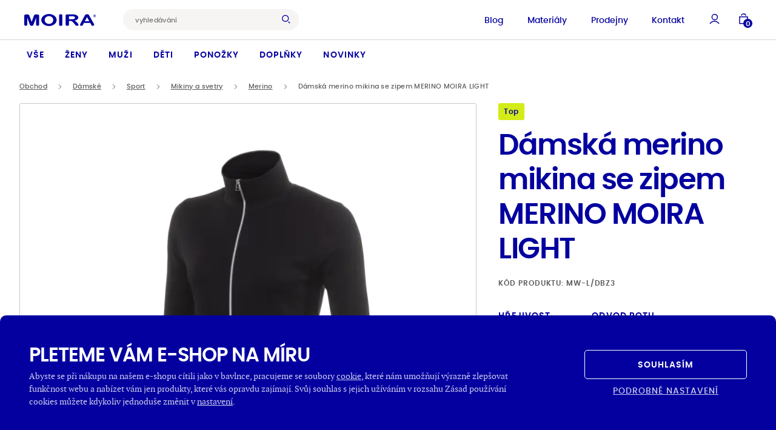

--- FILE ---
content_type: text/html; charset=UTF-8
request_url: https://www.moira.cz/produkt/merino-damska-mikina-se-zipem-cerna/
body_size: 56469
content:
<!DOCTYPE html>
<html lang="cs" class="html-ghostpress">
<head>
	<meta name='robots' content='max-image-preview:large, follow, index' />
	<title>Dámská merino mikina se zipem MERINO MOIRA LIGHT - Moira</title>	<script type="application/ld+json">{"@context":"https://schema.org","@graph":[{"@type":"Product","category":"Dámské oblečení > Dámské sportovní oblečení > Dámské funkční mikiny a svetry > Dámské funkční merino mikiny a svetry","name":"Dámská merino mikina se zipem MERINO MOIRA LIGHT","image":["https://www.moira.cz/wp-content/uploads/2023/09/10_mw-l_dbz3_800-1024x1024.png","https://www.moira.cz/wp-content/uploads/2023/09/20_mw-l_dbz3_800-1-1024x1024.jpg"],"sku":"MW-L/DBZ3","offers":{"@type":"Offer","availability":"InStock","itemCondition":"NewCondition","price":2449,"priceCurrency":"CZK","url":"https://www.moira.cz/produkt/merino-damska-mikina-se-zipem-cerna/"}},{"@type":"ImageObject","inLanguage":"cs","url":"https://www.moira.cz/wp-content/uploads/2023/09/10_mw-l_dbz3_800-1024x1024.png","contentUrl":"https://www.moira.cz/wp-content/uploads/2023/09/10_mw-l_dbz3_800-1024x1024.png","width":1024,"height":1024},{"@type":"WebPage","url":"http://www.moira.cz/produkt/merino-damska-mikina-se-zipem-cerna/","name":"Dámská merino mikina se zipem MERINO MOIRA LIGHT - Moira","dateModified":"2026-01-22T00:39:38+00:00","inLanguage":"cs","datePublished":"2023-09-02T00:00:00+00:00","thumbnailUrl":"https://www.moira.cz/wp-content/uploads/2023/09/10_mw-l_dbz3_800-1024x1024.png","description":"České funkční termoprádlo"},{"@type":"WebSite","url":"https://www.moira.cz","name":"Moira","description":"České funkční termoprádlo","inLanguage":"cs"},{"@type":"BreadcrumbList","itemListElement":[{"@type":"ListItem","position":0,"item":{"name":"Domů","@id":"https://www.moira.cz"}},{"@type":"ListItem","position":1,"item":{"name":"Dámské","@id":"https://www.moira.cz/kategorie/damske-obleceni/"}},{"@type":"ListItem","position":2,"item":{"name":"Sport","@id":"https://www.moira.cz/kategorie/damske-sportovni-obleceni/"}},{"@type":"ListItem","position":3,"item":{"name":"Mikiny a svetry","@id":"https://www.moira.cz/kategorie/damske-funkcni-mikiny-a-svetry/"}},{"@type":"ListItem","position":4,"item":{"name":"Merino","@id":"https://www.moira.cz/kategorie/damske-funkcni-merino-mikiny-a-svetry/"}},{"@type":"ListItem","position":5,"item":{"name":"Dámská merino mikina se zipem MERINO MOIRA LIGHT","@id":"https://www.moira.cz/produkt/merino-damska-mikina-se-zipem-cerna/"}}]}]}</script>
	<meta charset="UTF-8" />
	<meta name="viewport" content="width=device-width, initial-scale=1.0" />
	<meta http-equiv="X-UA-Compatible" content="IE=edge" />
	<meta name="format-detection" content="telephone=no" />
	<meta name="generator" content="GhostPress" />
	<meta name="google-site-verification" content="HzThyLKuM5ghdy5UEPSUj8HZWFfBCcAVOY8eblEcmRQ" />
	<meta property="article_modified_time" content="2026-01-22T00:39:38+01:00" />
	<meta name="description" content="České funkční termoprádlo" />
	<meta property="og:type" content="article" />
	<meta property="og:url" content="http://www.moira.cz/produkt/merino-damska-mikina-se-zipem-cerna/" />
	<meta property="og:site_name" content="Moira" />
	<meta property="og:locale" content="cs" />
	<meta property="og:title" content="Dámská merino mikina se zipem MERINO MOIRA LIGHT - Moira" />
	<meta property="og:description" content="České funkční termoprádlo" />
	<meta property="og:image" content="https://www.moira.cz/wp-content/uploads/2023/09/10_mw-l_dbz3_800-1024x1024.png" />
	<meta property="og:image:type" content="image/png" />
	<meta property="og:image:width" content="1024" />
	<meta property="og:image:height" content="1024" />
	<link rel="icon" href="https://www.moira.cz/wp-content/uploads/2023/10/favicon_moira.png" />
	<link rel="canonical" href="http://www.moira.cz/produkt/merino-damska-mikina-se-zipem-cerna/" />
<link rel='stylesheet' id='gutenberg-blocks-css' href='https://www.moira.cz/wp-content/themes/ghostpress/dist/styles/gutenberg-blocks.css?ver=3.25-12-19.9-41+rc_v4.0.0' type='text/css' media='all' />
<link rel='stylesheet' id='swiper-css' href='https://www.moira.cz/wp-content/themes/ghostpress/dist/libraries/swiper/swiper-bundle.min.css?ver=3.25-12-19.9-41+rc_v4.0.0' type='text/css' media='all' />
<link rel='stylesheet' id='ghostpress-child-css' href='https://www.moira.cz/wp-content/themes/ghostpress-child/dist/styles/styles.css?ver=1.25-12-16.8-44+master' type='text/css' media='all' />
<link rel='stylesheet' id='ghostpress-css' href='https://www.moira.cz/wp-content/themes/ghostpress/dist/styles/style.css?ver=3.25-12-19.9-41+rc_v4.0.0' type='text/css' media='all' />
<link rel='stylesheet' id='tippy-css' href='https://www.moira.cz/wp-content/themes/ghostpress-child/dist/styles/tippy.css?ver=1.25-12-16.8-44+master' type='text/css' media='all' />
<script type="text/javascript" src="https://www.moira.cz/wp-includes/js/jquery/jquery.min.js?ver=3.7.1" id="jquery-core-js"></script>
<script type="text/javascript" src="https://www.moira.cz/wp-includes/js/jquery/jquery-migrate.min.js?ver=3.4.1" id="jquery-migrate-js"></script>
<script type="text/javascript" id="ghostpress-head-js-extra">
/* <![CDATA[ */
var ghostpress_head_params = {"ajax_url":"https:\/\/www.moira.cz\/wp-admin\/admin-ajax.php?lang=cs","fb_pixel_id":"2103073986597259","gtm_id":"GTM-MN96MR7","smartsupp_id":""};
/* ]]> */
</script>
<script type="text/javascript" src="https://www.moira.cz/wp-content/themes/ghostpress/dist/scripts/ghostpress-head.js?ver=3.25-12-19.9-41+rc_v4.0.0" id="ghostpress-head-js"></script>
</head>
<body class="blog gp-endpoint gp-endpoint-product-slug">
	
        <noscript>
            <img height="1" width="1" style="display:none" src="https://www.facebook.com/tr?id=2103073986597259&ev=PageView&noscript=1"/>
        </noscript>

        
        <!-- Google Tag Manager (noscript) -->
        <noscript>
            <iframe src="https://www.googletagmanager.com/ns.html?id=GTM-MN96MR7" height="0" width="0" style="display:none;visibility:hidden"></iframe>
        </noscript>
        <!-- End Google Tag Manager (noscript) -->

        	<div class="body-content">
		
<div class="overlay"></div>


<nav class="navigation-header navigation--relative">
    <div class="navigation navigation-top">

        <div class="navigation__top">
            <div class="row justify-content-between align-items-center">
                <div class="col-auto">
                    <div class="navigation__top_left">

                            <a class="navigation__logo" href="https://www.moira.cz/" aria-label="Hlavní stránka">
        <svg xmlns="http://www.w3.org/2000/svg" width="185" height="31" fill="none" viewBox="0 0 185 31" src="https://www.moira.cz/wp-content/uploads/2025/11/moira_logo.svg" class="navigation__logo--content lazyload" alt="" decoding="async" data-sizes="auto"><path fill="#00204A" fill-rule="evenodd" d="M179.735 4.671h.3c.268.013.536-.003.8-.049a.472.472 0 0 0 .335-.453c0-.569-.77-.493-1.135-.493h-.3v1-.005Zm-.744 2.073V3.095h.744c.696 0 1.086.003 1.17.01a1.014 1.014 0 0 1 1.055 1.018 1.05 1.05 0 0 1-.983 1.024c.35.189.624.493.775.861l.432.736h-.918l-.307-.59a2.432 2.432 0 0 0-.514-.754 1.087 1.087 0 0 0-.705-.154v1.5l-.749-.002Zm1.564-4.605a2.756 2.756 0 0 0-2.394 1.374 2.785 2.785 0 0 0-.376 1.391c.001.484.127.96.367 1.38a2.778 2.778 0 0 0 2.4 1.391 2.776 2.776 0 0 0 2.772-2.768 2.758 2.758 0 0 0-2.775-2.765l.006-.003Zm0-.674a3.434 3.434 0 0 1 3.45 3.44 3.43 3.43 0 0 1-1.733 2.983 3.474 3.474 0 0 1-3.445-.006 3.453 3.453 0 0 1-1.265-1.265 3.454 3.454 0 0 1 .009-3.442 3.43 3.43 0 0 1 2.984-1.71Zm-19.639 6.532-5.6 10.532h11.491l-5.891-10.532Zm.075-7.2c-2.024 0-4.523.576-5.618 2.965L143.294 26.44c-.814 1.777.22 3.1 2 3.669 1.438.258 3.468.366 4.4-.989l3.233-6.08h16.422l3.573 6.438c.611 1.055 3.139 1.145 4.676.451 1.9-.858 2.193-2.448 1.233-4.149L166.252 3.354c-1.047-1.958-3.315-2.55-5.262-2.552l.001-.004ZM63.377.147c10.846 0 19.693 6.9 19.693 15.354 0 8.455-8.846 15.359-19.693 15.359-10.847 0-19.694-6.9-19.694-15.354 0-8.455 8.848-15.36 19.694-15.36Zm-.011 5.347c6.074 0 11.029 4.494 11.029 10s-4.955 10-11.029 10-11.03-4.494-11.03-10 4.955-10 11.03-10ZM93.522.84c2.268 0 4.123.98 4.123 2.18v25.255c0 1.2-1.856 2.18-4.124 2.18s-4.124-.98-4.124-2.18V3.018c0-1.2 1.856-2.179 4.125-2.179Zm-88.011.37c2.084 0 6.4-.227 7.374 2.363l6.076 16.808 6.33-17.136c.939-1.6 3.242-1.958 4.936-2.014 2.173 0 7.324-.378 7.878 2.734v23.618c-.361 3.471-7.016 3.58-7.61.153V8.98L23.53 27.773c-1.281 3.35-7.979 3.218-9.068.026L7.677 8.973v18.6c-.273 3.556-7.306 3.59-7.676-.047V3.851c.227-2.21 3.852-2.617 5.51-2.643ZM109.924 30.24c-1.455-.091-3.747-.681-3.633-2.392V3.15c.316-1.656 2.9-2.009 4.165-2.035l14.426.027c4.543.041 8.909.736 12.214 4.135 4.634 5.829-1.7 10.31-7.095 11.453l-1.124.184 1.227.672a24.35 24.35 0 0 1 4.24 3.216 29.805 29.805 0 0 1 3.535 4.269 5.74 5.74 0 0 1 1.274 2.825 1.994 1.994 0 0 1-1.464 1.864 6.258 6.258 0 0 1-4.326.174 7.326 7.326 0 0 1-3.186-2.585 65.508 65.508 0 0 0-6.04-6.953l-1.394-1.27a6.781 6.781 0 0 0-3.929-1.31h-4.277v10.36c-.071 1.482-2.817 2.178-4.612 2.066h-.001Zm4.611-24.319.005 7.53h8.915c2.8 0 7.072-.732 6.647-4.134-.386-3.085-3.857-3.532-6.586-3.395h-8.981Z" clip-rule="evenodd"/></svg>    </a>

                        <div class="search navigation__search--desktop nav__top_search nav__search nav__search--desktop ">
    <form class="navigation__search-form" role="search" autocomplete="off" method="get" action="https://www.moira.cz/vyhledavani/">
        <input id="search-input__desktop"
               value=""
               autocomplete="off"
               name="search"
               class="navigation__search-input nav__search-input"
               placeholder="vyhledávání"
               type="text"
               required
        >
        <button type="submit" title="Vyhledat" class="navigation__search-submit btn btn-primary">
            <svg width="16" height="17" title="vyhledávání" viewBox="0 0 16 17" fill="none" xmlns="http://www.w3.org/2000/svg">
                <circle cx="6.5103" cy="7.2344" r="5.7603" stroke="#04009F" stroke-width="1.5"/>
                <path d="m15.0553 16.1861-2.8483-2.8482" stroke="#04009F" stroke-width="1.5"/>
            </svg>
        </button>
        <div class="navigation__search-overlay"></div>
    </form>
</div>

                    </div>
                </div>
                <div class="col-auto navigation__top_right">
                    <div class="navigation__top_right-menu">
                        <div class="navigation__top_menu"><ul id="menu-top-menu" class="navigation__top_items"><li id="menu-item-363" class="menu-item menu-item-type-post_type_archive menu-item-object-blog menu-item-363"><a href="https://www.moira.cz/blog/">Blog</a></li>
<li id="menu-item-782" class="menu-item menu-item-type-post_type menu-item-object-page menu-item-782"><a href="https://www.moira.cz/materialy-moira/">Materiály</a></li>
<li id="menu-item-47063" class="menu-item menu-item-type-post_type menu-item-object-page menu-item-47063"><a href="https://www.moira.cz/prodejny/">Prodejny</a></li>
<li id="menu-item-364" class="menu-item menu-item-type-post_type menu-item-object-page menu-item-364"><a href="https://www.moira.cz/kontakt/">Kontakt</a></li>
</ul></div><!-- Cached Menu -->                    </div>

                    <button type="button" class="navigation__search-open">
                        <svg width="16" height="17" title="vyhledávání" viewBox="0 0 16 17" fill="none" xmlns="http://www.w3.org/2000/svg">
                            <circle cx="6.5103" cy="7.2344" r="5.7603" stroke="#04009F" stroke-width="1.5"/>
                            <path d="m15.0553 16.1861-2.8483-2.8482" stroke="#04009F" stroke-width="1.5"/>
                        </svg>
                    </button>

                    <button type="button" class="navigation__account " data-open-modal="my-account-login">
    <svg width="17" height="18" viewBox="0 0 17 18" fill="none" xmlns="http://www.w3.org/2000/svg">
        <circle cx="8.911" cy="6.1518" r="4.5396" stroke="#04009F" stroke-width="1.5"/>
        <path d="M16.008 17.1379c-1.5972-2.4497-4.3615-4.0689-7.504-4.0689-3.1425 0-5.9068 1.6192-7.504 4.0689" stroke="#04009F" stroke-width="1.5"/>
    </svg>
</button>
<!--                    <button class="sidebar-cart-open overlay-open" data-open-sidebar="cart">-->
<!--                        <svg width="15" height="18" viewBox="0 0 15 18" fill="none" xmlns="http://www.w3.org/2000/svg">-->
<!--                            <path d="M11.0081 3.8623c0-1.6568-1.567-3-3.5-3s-3.5 1.3432-3.5 3M1.0081 5.8623h13v11h-13z" stroke="#04009F" stroke-width="1.5"/>-->
<!--                        </svg>-->
<!---->
<!--                        <div class="cart__contents_count">-->
<!--                            --><!--                                <span>--><!--</span>-->
<!--                            --><!--                        </div>-->
<!---->
<!--                    </button>-->

                    <button class="menu-icon nav__cart nav__header_link open-sidebar-cart" data-open-modal="cart" ><svg xmlns="http://www.w3.org/2000/svg" width="15" height="18" viewBox="0 0 15 18" fill="none" class="icon -non-scaling-stroke -current-color">
    <path d="M11.0081 3.8623c0-1.6568-1.567-3-3.5-3s-3.5 1.3432-3.5 3M1.0081 5.8623h13v11h-13z" stroke="#04009F" stroke-width="1.5"/>
</svg><span class="notification-count -s" >0</span></button>
                    <button class="navigation__hamburger">
    <span class="navigation__hamburger-icon">
        <span class="navigation__hamburger-icon__content"></span>
    </span>
</button>
                </div>
            </div>

            

<div class="search navigation__search--mobile mobile-search nav__search">



    <form class="search__sidebar_form nav__search-form navigation__search-form" role="search" autocomplete="off" method="get" action="https://www.moira.cz/vyhledavani/">
        <input id="search-input--mobile" value="" autocomplete="off" name="search" class="mobile-search__input nav__search-input navigation__search-input" placeholder="vyhledávání" type="text" required>
        <button type="submit" class="search__sidebar_submit mobile-search__close nav__search-submit navigation__search-submit btn btn-primary">
            <svg width="16" height="17" title="vyhledávání" viewBox="0 0 16 17" fill="none" xmlns="http://www.w3.org/2000/svg">
                <circle cx="6.5103" cy="7.2344" r="5.7603" stroke="#04009F" stroke-width="1.5"/>
                <path d="m15.0553 16.1861-2.8483-2.8482" stroke="#04009F" stroke-width="1.5"/>
            </svg>
        </button>
    </form>
    <button class="navigation__hamburger navigation__search-close">
                    <span class="navigation__hamburger-icon navigation__hamburger-icon--search">
                        <span class="navigation__hamburger-icon__content"></span>
                    </span>
    </button>
    <div class="navigation__search-overlay navigation__search-overlay--mobile"></div>

</div>

        </div>

        <div class="navigation__content">
            <div class="navigation__content-scroll">
                <div class="navigation__content_menu"><div id="menu-hlavni-menu" class="navigation__items"><div id="menu-item-1010" class="menu-item menu-item-type-post_type menu-item-object-page menu-item-has-children menu-item-1010 header__menu_item"><a href="https://www.moira.cz/obchod/">Vše</a>
<div  class="sub-menu navigation__submenu navigation__items-row"><div class='navigation__submenu_links '>
	<div id="menu-item-51769" class="menu-item menu-item-type-post_type menu-item-object-page menu-item-51769 header__menu_item menu-item-mobile"><a href="https://www.moira.cz/obchod/">Vše</a></div>
	<div id="menu-item-1018" class="menu-item menu-item-type-custom menu-item-object-custom menu-item-has-children menu-item-1018 header__menu_item"><a href="https://www.moira.cz/kategorie/funkcni-obleceni/">Sport</a>
	<div  class="sub-menu navigation__submenu navigation__items-row navigation__items-row--more"><div class='navigation__submenu_links '>
		<div id="menu-item-7575" class="menu-item menu-item-type-custom menu-item-object-custom menu-item-7575 header__menu_item"><a href="https://www.moira.cz/kategorie/funkcni-tricka/">Trička</a></div>
		<div id="menu-item-51847" class="menu-item menu-item-type-custom menu-item-object-custom menu-item-51847 header__menu_item"><a href="https://www.moira.cz/kategorie/funkcni-natelniky/">Nátělníky</a></div>
		<div id="menu-item-1020" class="menu-item menu-item-type-custom menu-item-object-custom menu-item-1020 header__menu_item"><a href="https://www.moira.cz/kategorie/funkcni-rolaky/">Roláky</a></div>
		<div id="menu-item-7578" class="menu-item menu-item-type-custom menu-item-object-custom menu-item-7578 header__menu_item"><a href="https://www.moira.cz/kategorie/funkcni-mikiny-a-svetry/">Mikiny a&nbsp;svetry</a></div>
		<div id="menu-item-7577" class="menu-item menu-item-type-custom menu-item-object-custom menu-item-7577 header__menu_item"><a href="https://www.moira.cz/kategorie/funkcni-vesty-a-bundy/">Vesty a&nbsp;bundy</a></div>
		<div id="menu-item-7576" class="menu-item menu-item-type-custom menu-item-object-custom menu-item-7576 header__menu_item"><a href="https://www.moira.cz/kategorie/funkcni-spodky/">Spodky</a></div>
		<div id="menu-item-7573" class="menu-item menu-item-type-custom menu-item-object-custom menu-item-7573 header__menu_item"><a href="https://www.moira.cz/kategorie/funkcni-saty/">Šaty</a></div>
		<div id="menu-item-1021" class="menu-item menu-item-type-custom menu-item-object-custom menu-item-1021 header__menu_item"><a href="https://www.moira.cz/kategorie/funkcni-spodni-pradlo/">Spodní prádlo</a></div>
		<div id="menu-item-1019" class="menu-item menu-item-type-custom menu-item-object-custom menu-item-1019 header__menu_item"><a href="https://www.moira.cz/kategorie/funkcni-ribana/">Ribana</a></div>
</div><div class='sub-menu__hide'><svg width='7' height='12' viewBox='0 0 7 12' fill='none' xmlns='http://www.w3.org/2000/svg'>
  <path d='M6 11 1 6l5-5' stroke='#04009F' stroke-width='2' stroke-linejoin='bevel'/></svg>Zpět</div></div>	
</div>
	<div id="menu-item-341" class="menu-item menu-item-type-custom menu-item-object-custom menu-item-has-children menu-item-341 header__menu_item"><a href="https://www.moira.cz/kategorie/volnocasove-obleceni/">Na každý den</a>
	<div  class="sub-menu navigation__submenu navigation__items-row navigation__items-row--more"><div class='navigation__submenu_links '>
		<div id="menu-item-343" class="menu-item menu-item-type-custom menu-item-object-custom menu-item-343 header__menu_item"><a href="https://www.moira.cz/kategorie/tricka/">Trička</a></div>
		<div id="menu-item-51848" class="menu-item menu-item-type-custom menu-item-object-custom menu-item-51848 header__menu_item"><a href="https://www.moira.cz/kategorie/natelniky/">Nátělníky</a></div>
		<div id="menu-item-7580" class="menu-item menu-item-type-custom menu-item-object-custom menu-item-7580 header__menu_item"><a href="https://www.moira.cz/kategorie/rolaky/">Roláky</a></div>
		<div id="menu-item-346" class="menu-item menu-item-type-custom menu-item-object-custom menu-item-346 header__menu_item"><a href="https://www.moira.cz/kategorie/mikiny-a-svetry/">Mikiny a&nbsp;svetry</a></div>
		<div id="menu-item-7579" class="menu-item menu-item-type-custom menu-item-object-custom menu-item-7579 header__menu_item"><a href="https://www.moira.cz/kategorie/vesty-a-bundy/">Vesty a&nbsp;bundy</a></div>
		<div id="menu-item-51692" class="menu-item menu-item-type-custom menu-item-object-custom menu-item-51692 header__menu_item"><a href="https://www.moira.cz/kategorie/spodky/">Spodky</a></div>
		<div id="menu-item-344" class="menu-item menu-item-type-custom menu-item-object-custom menu-item-344 header__menu_item"><a href="https://www.moira.cz/kategorie/saty/">Šaty</a></div>
		<div id="menu-item-7581" class="menu-item menu-item-type-custom menu-item-object-custom menu-item-7581 header__menu_item"><a href="https://www.moira.cz/kategorie/spodni-pradlo/">Spodní prádlo</a></div>
		<div id="menu-item-342" class="menu-item menu-item-type-custom menu-item-object-custom menu-item-342 header__menu_item"><a href="https://www.moira.cz/kategorie/body-a-kombinezy/">Body a&nbsp;kombinézy</a></div>
		<div id="menu-item-124684" class="menu-item menu-item-type-custom menu-item-object-custom menu-item-124684 header__menu_item"><a href="https://www.moira.cz/kategorie/nocni-pradlo/">Noční prádlo</a></div>
</div><div class='sub-menu__hide'><svg width='7' height='12' viewBox='0 0 7 12' fill='none' xmlns='http://www.w3.org/2000/svg'>
  <path d='M6 11 1 6l5-5' stroke='#04009F' stroke-width='2' stroke-linejoin='bevel'/></svg>Zpět</div></div>	
</div>
	<div id="menu-item-74354" class="menu-item menu-item-type-custom menu-item-object-custom menu-item-has-children menu-item-74354 header__menu_item"><a href="https://www.moira.cz/kategorie/takticke-obleceni/">Tactical</a>
	<div  class="sub-menu navigation__submenu navigation__items-row navigation__items-row--more"><div class='navigation__submenu_links '>
		<div id="menu-item-76773" class="menu-item menu-item-type-custom menu-item-object-custom menu-item-76773 header__menu_item"><a href="https://www.moira.cz/kategorie/takticke-obleceni/">Taktické oblečení</a></div>
</div><div class='sub-menu__hide'><svg width='7' height='12' viewBox='0 0 7 12' fill='none' xmlns='http://www.w3.org/2000/svg'>
  <path d='M6 11 1 6l5-5' stroke='#04009F' stroke-width='2' stroke-linejoin='bevel'/></svg>Zpět</div></div>	
</div>
</div><div class='sub-menu__hide'><svg width='7' height='12' viewBox='0 0 7 12' fill='none' xmlns='http://www.w3.org/2000/svg'>
  <path d='M6 11 1 6l5-5' stroke='#04009F' stroke-width='2' stroke-linejoin='bevel'/></svg>Zpět</div></div>
</div>
<div id="menu-item-357" class="menu-item menu-item-type-custom menu-item-object-custom menu-item-has-children menu-item-357 header__menu_item"><a href="https://www.moira.cz/kategorie/damske-obleceni/">Ženy</a>
<div  class="sub-menu navigation__submenu navigation__items-row"><div class='navigation__submenu_links '>
	<div id="menu-item-7634" class="menu-item menu-item-type-custom menu-item-object-custom menu-item-has-children menu-item-7634 header__menu_item"><a href="https://www.moira.cz/kategorie/damske-sportovni-obleceni/">Sport</a>
	<div  class="sub-menu navigation__submenu navigation__items-row navigation__items-row--more"><div class='navigation__submenu_links '>
		<div id="menu-item-7637" class="menu-item menu-item-type-custom menu-item-object-custom menu-item-7637 header__menu_item"><a href="https://www.moira.cz/kategorie/damska-funkcni-tricka/">Trička</a></div>
		<div id="menu-item-51840" class="menu-item menu-item-type-custom menu-item-object-custom menu-item-51840 header__menu_item"><a href="https://www.moira.cz/kategorie/damske-funkcni-natelniky/">Nátělníky</a></div>
		<div id="menu-item-51697" class="menu-item menu-item-type-custom menu-item-object-custom menu-item-51697 header__menu_item"><a href="https://www.moira.cz/kategorie/damske-funkcni-rolaky/">Roláky</a></div>
		<div id="menu-item-51693" class="menu-item menu-item-type-custom menu-item-object-custom menu-item-51693 header__menu_item"><a href="https://www.moira.cz/kategorie/damske-funkcni-mikiny-a-svetry/">Mikiny a&nbsp;svetry</a></div>
		<div id="menu-item-7640" class="menu-item menu-item-type-custom menu-item-object-custom menu-item-7640 header__menu_item"><a href="https://www.moira.cz/kategorie/damske-funkcni-vesty-a-bundy/">Vesty a&nbsp;bundy</a></div>
		<div id="menu-item-7638" class="menu-item menu-item-type-custom menu-item-object-custom menu-item-7638 header__menu_item"><a href="https://www.moira.cz/kategorie/damske-funkcni-spodky/">Spodky</a></div>
		<div id="menu-item-7639" class="menu-item menu-item-type-custom menu-item-object-custom menu-item-7639 header__menu_item"><a href="https://www.moira.cz/kategorie/damske-sportovni-sukne/">Sukně</a></div>
		<div id="menu-item-7641" class="menu-item menu-item-type-custom menu-item-object-custom menu-item-7641 header__menu_item"><a href="https://www.moira.cz/kategorie/damske-funkcni-saty/">Šaty</a></div>
		<div id="menu-item-7642" class="menu-item menu-item-type-custom menu-item-object-custom menu-item-7642 header__menu_item"><a href="https://www.moira.cz/kategorie/damske-funkcni-spodni-pradlo/">Spodní prádlo</a></div>
</div><div class='sub-menu__hide'><svg width='7' height='12' viewBox='0 0 7 12' fill='none' xmlns='http://www.w3.org/2000/svg'>
  <path d='M6 11 1 6l5-5' stroke='#04009F' stroke-width='2' stroke-linejoin='bevel'/></svg>Zpět</div></div>	
</div>
	<div id="menu-item-7635" class="menu-item menu-item-type-custom menu-item-object-custom menu-item-has-children menu-item-7635 header__menu_item"><a href="https://www.moira.cz/kategorie/damske-volnocasove-obleceni/">Na každý den</a>
	<div  class="sub-menu navigation__submenu navigation__items-row navigation__items-row--more"><div class='navigation__submenu_links '>
		<div id="menu-item-7612" class="menu-item menu-item-type-custom menu-item-object-custom menu-item-7612 header__menu_item"><a href="https://www.moira.cz/kategorie/damska-tricka/">Trička</a></div>
		<div id="menu-item-51841" class="menu-item menu-item-type-custom menu-item-object-custom menu-item-51841 header__menu_item"><a href="https://www.moira.cz/kategorie/damske-natelniky/">Nátělníky</a></div>
		<div id="menu-item-51698" class="menu-item menu-item-type-custom menu-item-object-custom menu-item-51698 header__menu_item"><a href="https://www.moira.cz/kategorie/damske-rolaky/">Roláky</a></div>
		<div id="menu-item-50207" class="menu-item menu-item-type-custom menu-item-object-custom menu-item-50207 header__menu_item"><a href="https://www.moira.cz/kategorie/damske-mikiny-a-svetry/">Mikiny a&nbsp;svetry</a></div>
		<div id="menu-item-7627" class="menu-item menu-item-type-custom menu-item-object-custom menu-item-7627 header__menu_item"><a href="https://www.moira.cz/kategorie/damske-vesty-a-bundy/">Vesty a&nbsp;bundy</a></div>
		<div id="menu-item-7619" class="menu-item menu-item-type-custom menu-item-object-custom menu-item-7619 header__menu_item"><a href="https://www.moira.cz/kategorie/damske-spodky/">Spodky</a></div>
		<div id="menu-item-7628" class="menu-item menu-item-type-custom menu-item-object-custom menu-item-7628 header__menu_item"><a href="https://www.moira.cz/kategorie/damske-funkcni-sukne/">Sukně</a></div>
		<div id="menu-item-7623" class="menu-item menu-item-type-custom menu-item-object-custom menu-item-7623 header__menu_item"><a href="https://www.moira.cz/kategorie/damske-saty/">Šaty</a></div>
		<div id="menu-item-7624" class="menu-item menu-item-type-custom menu-item-object-custom menu-item-7624 header__menu_item"><a href="https://www.moira.cz/kategorie/damske-spodni-pradlo/">Spodní prádlo</a></div>
		<div id="menu-item-7622" class="menu-item menu-item-type-custom menu-item-object-custom menu-item-7622 header__menu_item"><a href="https://www.moira.cz/kategorie/damske-nocni-pradlo/">Noční prádlo</a></div>
</div><div class='sub-menu__hide'><svg width='7' height='12' viewBox='0 0 7 12' fill='none' xmlns='http://www.w3.org/2000/svg'>
  <path d='M6 11 1 6l5-5' stroke='#04009F' stroke-width='2' stroke-linejoin='bevel'/></svg>Zpět</div></div>	
</div>
	<div id="menu-item-48464" class="menu-item menu-item-type-custom menu-item-object-custom menu-item-has-children menu-item-48464 header__menu_item"><a href="https://www.moira.cz/kategorie/damske-takticke-obleceni/">Tactical</a>
	<div  class="sub-menu navigation__submenu navigation__items-row navigation__items-row--more"><div class='navigation__submenu_links '>
		<div id="menu-item-48473" class="menu-item menu-item-type-custom menu-item-object-custom menu-item-48473 header__menu_item"><a href="https://www.moira.cz/kategorie/damska-takticka-tricka/">Trička</a></div>
		<div id="menu-item-48468" class="menu-item menu-item-type-custom menu-item-object-custom menu-item-48468 header__menu_item"><a href="https://www.moira.cz/kategorie/damske-takticke-spodky/">Spodky</a></div>
</div><div class='sub-menu__hide'><svg width='7' height='12' viewBox='0 0 7 12' fill='none' xmlns='http://www.w3.org/2000/svg'>
  <path d='M6 11 1 6l5-5' stroke='#04009F' stroke-width='2' stroke-linejoin='bevel'/></svg>Zpět</div></div>	
</div>
</div><div class='sub-menu__hide'><svg width='7' height='12' viewBox='0 0 7 12' fill='none' xmlns='http://www.w3.org/2000/svg'>
  <path d='M6 11 1 6l5-5' stroke='#04009F' stroke-width='2' stroke-linejoin='bevel'/></svg>Zpět</div></div>
</div>
<div id="menu-item-347" class="menu-item menu-item-type-custom menu-item-object-custom menu-item-has-children menu-item-347 header__menu_item"><a href="https://www.moira.cz/kategorie/panske-obleceni/">Muži</a>
<div  class="sub-menu navigation__submenu navigation__items-row"><div class='navigation__submenu_links '>
	<div id="menu-item-49273" class="menu-item menu-item-type-custom menu-item-object-custom menu-item-has-children menu-item-49273 header__menu_item"><a href="https://www.moira.cz/kategorie/panske-sportovni-obleceni/">Sport</a>
	<div  class="sub-menu navigation__submenu navigation__items-row navigation__items-row--more"><div class='navigation__submenu_links '>
		<div id="menu-item-7591" class="menu-item menu-item-type-custom menu-item-object-custom menu-item-7591 header__menu_item"><a href="https://www.moira.cz/kategorie/panska-funkcni-tricka/">Trička</a></div>
		<div id="menu-item-51842" class="menu-item menu-item-type-custom menu-item-object-custom menu-item-51842 header__menu_item"><a href="https://www.moira.cz/kategorie/panske-funkcni-natelniky/">Nátělníky</a></div>
		<div id="menu-item-7594" class="menu-item menu-item-type-custom menu-item-object-custom menu-item-7594 header__menu_item"><a href="https://www.moira.cz/kategorie/panske-funkcni-rolaky/">Roláky</a></div>
		<div id="menu-item-7593" class="menu-item menu-item-type-custom menu-item-object-custom menu-item-7593 header__menu_item"><a href="https://www.moira.cz/kategorie/panske-funkcni-mikiny-a-svetry/">Mikiny a&nbsp;svetry</a></div>
		<div id="menu-item-7587" class="menu-item menu-item-type-custom menu-item-object-custom menu-item-7587 header__menu_item"><a href="https://www.moira.cz/kategorie/panske-funkcni-vesty-a-bundy/">Vesty a&nbsp;bundy</a></div>
		<div id="menu-item-7592" class="menu-item menu-item-type-custom menu-item-object-custom menu-item-7592 header__menu_item"><a href="https://www.moira.cz/kategorie/panske-funkcni-spodky/">Spodky</a></div>
		<div id="menu-item-7589" class="menu-item menu-item-type-custom menu-item-object-custom menu-item-7589 header__menu_item"><a href="https://www.moira.cz/kategorie/panske-funkcni-spodni-pradlo/">Spodní prádlo</a></div>
		<div id="menu-item-7590" class="menu-item menu-item-type-custom menu-item-object-custom menu-item-7590 header__menu_item"><a href="https://www.moira.cz/kategorie/panska-funkcni-ribana/">Ribana</a></div>
</div><div class='sub-menu__hide'><svg width='7' height='12' viewBox='0 0 7 12' fill='none' xmlns='http://www.w3.org/2000/svg'>
  <path d='M6 11 1 6l5-5' stroke='#04009F' stroke-width='2' stroke-linejoin='bevel'/></svg>Zpět</div></div>	
</div>
	<div id="menu-item-348" class="menu-item menu-item-type-custom menu-item-object-custom menu-item-has-children menu-item-348 header__menu_item"><a href="https://www.moira.cz/kategorie/panske-volnocasove-obleceni/">Na každý den</a>
	<div  class="sub-menu navigation__submenu navigation__items-row navigation__items-row--more"><div class='navigation__submenu_links '>
		<div id="menu-item-350" class="menu-item menu-item-type-custom menu-item-object-custom menu-item-350 header__menu_item"><a href="https://www.moira.cz/kategorie/panska-tricka/">Trička</a></div>
		<div id="menu-item-53614" class="menu-item menu-item-type-custom menu-item-object-custom menu-item-53614 header__menu_item"><a href="https://www.moira.cz/kategorie/panske-polokosile/">Polokošile</a></div>
		<div id="menu-item-51843" class="menu-item menu-item-type-custom menu-item-object-custom menu-item-51843 header__menu_item"><a href="https://www.moira.cz/kategorie/panske-natelniky/">Nátělníky</a></div>
		<div id="menu-item-7596" class="menu-item menu-item-type-custom menu-item-object-custom menu-item-7596 header__menu_item"><a href="https://www.moira.cz/kategorie/panske-rolaky/">Roláky</a></div>
		<div id="menu-item-351" class="menu-item menu-item-type-custom menu-item-object-custom menu-item-351 header__menu_item"><a href="https://www.moira.cz/kategorie/panske-mikiny-a-svetry/">Mikiny a&nbsp;svetry</a></div>
		<div id="menu-item-7595" class="menu-item menu-item-type-custom menu-item-object-custom menu-item-7595 header__menu_item"><a href="https://www.moira.cz/kategorie/panske-vesty-a-bundy/">Vesty a&nbsp;bundy</a></div>
		<div id="menu-item-349" class="menu-item menu-item-type-custom menu-item-object-custom menu-item-349 header__menu_item"><a href="https://www.moira.cz/kategorie/panske-spodky/">Spodky</a></div>
		<div id="menu-item-7597" class="menu-item menu-item-type-custom menu-item-object-custom menu-item-7597 header__menu_item"><a href="https://www.moira.cz/kategorie/panske-spodni-pradlo/">Spodní prádlo</a></div>
		<div id="menu-item-124683" class="menu-item menu-item-type-custom menu-item-object-custom menu-item-124683 header__menu_item"><a href="https://www.moira.cz/kategorie/panske-nocni-pradlo/">Noční prádlo</a></div>
</div><div class='sub-menu__hide'><svg width='7' height='12' viewBox='0 0 7 12' fill='none' xmlns='http://www.w3.org/2000/svg'>
  <path d='M6 11 1 6l5-5' stroke='#04009F' stroke-width='2' stroke-linejoin='bevel'/></svg>Zpět</div></div>	
</div>
	<div id="menu-item-7583" class="menu-item menu-item-type-custom menu-item-object-custom menu-item-has-children menu-item-7583 header__menu_item"><a href="https://www.moira.cz/kategorie/panske-takticke-obleceni/">Tactical</a>
	<div  class="sub-menu navigation__submenu navigation__items-row navigation__items-row--more"><div class='navigation__submenu_links '>
		<div id="menu-item-7604" class="menu-item menu-item-type-custom menu-item-object-custom menu-item-7604 header__menu_item"><a href="https://www.moira.cz/kategorie/takticke-spodky/">Spodky</a></div>
		<div id="menu-item-7599" class="menu-item menu-item-type-custom menu-item-object-custom menu-item-7599 header__menu_item"><a href="https://www.moira.cz/kategorie/takticke-cepice/">Čepice</a></div>
		<div id="menu-item-7600" class="menu-item menu-item-type-custom menu-item-object-custom menu-item-7600 header__menu_item"><a href="https://www.moira.cz/kategorie/takticke-kukly/">Kukly</a></div>
		<div id="menu-item-7601" class="menu-item menu-item-type-custom menu-item-object-custom menu-item-7601 header__menu_item"><a href="https://www.moira.cz/kategorie/takticke-mikiny/">Mikiny</a></div>
		<div id="menu-item-7602" class="menu-item menu-item-type-custom menu-item-object-custom menu-item-7602 header__menu_item"><a href="https://www.moira.cz/kategorie/takticke-ponozky/">Ponožky</a></div>
		<div id="menu-item-7605" class="menu-item menu-item-type-custom menu-item-object-custom menu-item-7605 header__menu_item"><a href="https://www.moira.cz/kategorie/takticka-tricka/">Trička</a></div>
		<div id="menu-item-7598" class="menu-item menu-item-type-custom menu-item-object-custom menu-item-7598 header__menu_item"><a href="https://www.moira.cz/kategorie/panske-takticke-bundy/">Bundy</a></div>
</div><div class='sub-menu__hide'><svg width='7' height='12' viewBox='0 0 7 12' fill='none' xmlns='http://www.w3.org/2000/svg'>
  <path d='M6 11 1 6l5-5' stroke='#04009F' stroke-width='2' stroke-linejoin='bevel'/></svg>Zpět</div></div>	
</div>
</div><div class='sub-menu__hide'><svg width='7' height='12' viewBox='0 0 7 12' fill='none' xmlns='http://www.w3.org/2000/svg'>
  <path d='M6 11 1 6l5-5' stroke='#04009F' stroke-width='2' stroke-linejoin='bevel'/></svg>Zpět</div></div>
</div>
<div id="menu-item-1011" class="menu-item menu-item-type-custom menu-item-object-custom menu-item-has-children menu-item-1011 header__menu_item"><a href="https://www.moira.cz/kategorie/detske-obleceni/">Děti</a>
<div  class="sub-menu navigation__submenu navigation__items-row"><div class='navigation__submenu_links '>
	<div id="menu-item-7645" class="menu-item menu-item-type-custom menu-item-object-custom menu-item-has-children menu-item-7645 header__menu_item"><a href="https://www.moira.cz/kategorie/detske-funkcni-obleceni/">Sport</a>
	<div  class="sub-menu navigation__submenu navigation__items-row navigation__items-row--more"><div class='navigation__submenu_links '>
		<div id="menu-item-7653" class="menu-item menu-item-type-custom menu-item-object-custom menu-item-7653 header__menu_item"><a href="https://www.moira.cz/kategorie/detska-funkcni-tricka/">Trička</a></div>
		<div id="menu-item-7657" class="menu-item menu-item-type-custom menu-item-object-custom menu-item-7657 header__menu_item"><a href="https://www.moira.cz/kategorie/detske-funkcni-natelniky/">Nátělníky</a></div>
		<div id="menu-item-7655" class="menu-item menu-item-type-custom menu-item-object-custom menu-item-7655 header__menu_item"><a href="https://www.moira.cz/kategorie/detske-funkcni-mikiny-a-rolaky/">Mikiny a&nbsp;roláky</a></div>
		<div id="menu-item-7654" class="menu-item menu-item-type-custom menu-item-object-custom menu-item-7654 header__menu_item"><a href="https://www.moira.cz/kategorie/detske-funkcni-spodky/">Spodky</a></div>
</div><div class='sub-menu__hide'><svg width='7' height='12' viewBox='0 0 7 12' fill='none' xmlns='http://www.w3.org/2000/svg'>
  <path d='M6 11 1 6l5-5' stroke='#04009F' stroke-width='2' stroke-linejoin='bevel'/></svg>Zpět</div></div>	
</div>
	<div id="menu-item-7644" class="menu-item menu-item-type-custom menu-item-object-custom menu-item-has-children menu-item-7644 header__menu_item"><a href="https://www.moira.cz/kategorie/detske-volnocasove-obleceni/">Na každý den</a>
	<div  class="sub-menu navigation__submenu navigation__items-row navigation__items-row--more"><div class='navigation__submenu_links '>
		<div id="menu-item-7659" class="menu-item menu-item-type-custom menu-item-object-custom menu-item-7659 header__menu_item"><a href="https://www.moira.cz/kategorie/detska-tricka/">Trička</a></div>
		<div id="menu-item-7650" class="menu-item menu-item-type-custom menu-item-object-custom menu-item-7650 header__menu_item"><a href="https://www.moira.cz/kategorie/detske-natelniky/">Nátělníky</a></div>
		<div id="menu-item-7648" class="menu-item menu-item-type-custom menu-item-object-custom menu-item-7648 header__menu_item"><a href="https://www.moira.cz/kategorie/detske-mikiny-a-rolaky/">Mikiny a&nbsp;roláky</a></div>
		<div id="menu-item-7647" class="menu-item menu-item-type-custom menu-item-object-custom menu-item-7647 header__menu_item"><a href="https://www.moira.cz/kategorie/detske-spodky/">Spodky</a></div>
		<div id="menu-item-7649" class="menu-item menu-item-type-custom menu-item-object-custom menu-item-7649 header__menu_item"><a href="https://www.moira.cz/kategorie/detske-body-a-kombinezy/">Body a&nbsp;kombinézy</a></div>
		<div id="menu-item-7658" class="menu-item menu-item-type-custom menu-item-object-custom menu-item-7658 header__menu_item"><a href="https://www.moira.cz/kategorie/detske-nocni-pradlo/">Noční prádlo</a></div>
</div><div class='sub-menu__hide'><svg width='7' height='12' viewBox='0 0 7 12' fill='none' xmlns='http://www.w3.org/2000/svg'>
  <path d='M6 11 1 6l5-5' stroke='#04009F' stroke-width='2' stroke-linejoin='bevel'/></svg>Zpět</div></div>	
</div>
</div><div class='sub-menu__hide'><svg width='7' height='12' viewBox='0 0 7 12' fill='none' xmlns='http://www.w3.org/2000/svg'>
  <path d='M6 11 1 6l5-5' stroke='#04009F' stroke-width='2' stroke-linejoin='bevel'/></svg>Zpět</div></div>
</div>
<div id="menu-item-48478" class="menu-item menu-item-type-custom menu-item-object-custom menu-item-has-children menu-item-48478 header__menu_item"><a href="https://www.moira.cz/kategorie/funkcni-ponozky/">Ponožky</a>
<div  class="sub-menu navigation__submenu navigation__items-row"><div class='navigation__submenu_links '>
	<div id="menu-item-51867" class="menu-item menu-item-type-custom menu-item-object-custom menu-item-has-children menu-item-51867 header__menu_item"><a href="https://www.moira.cz/kategorie/funkcni-ponozky/">Ponožky</a>
	<div  class="sub-menu navigation__submenu navigation__items-row navigation__items-row--more"><div class='navigation__submenu_links '>
		<div id="menu-item-51859" class="menu-item menu-item-type-custom menu-item-object-custom menu-item-51859 header__menu_item"><a href="https://www.moira.cz/kategorie/merino-funkcni-ponozky/">Merino</a></div>
		<div id="menu-item-51862" class="menu-item menu-item-type-custom menu-item-object-custom menu-item-51862 header__menu_item"><a href="https://www.moira.cz/kategorie/funkcni-zimni-ponozky/">Zimní</a></div>
		<div id="menu-item-51860" class="menu-item menu-item-type-custom menu-item-object-custom menu-item-51860 header__menu_item"><a href="https://www.moira.cz/kategorie/funkcni-celorocni-ponozky/">Celoroční</a></div>
		<div id="menu-item-51861" class="menu-item menu-item-type-custom menu-item-object-custom menu-item-51861 header__menu_item"><a href="https://www.moira.cz/kategorie/funkcni-letni-ponozky/">Letní</a></div>
		<div id="menu-item-51865" class="menu-item menu-item-type-custom menu-item-object-custom menu-item-51865 header__menu_item"><a href="https://www.moira.cz/kategorie/funkcni-ponozky-na-behani/">Na běhání</a></div>
		<div id="menu-item-51864" class="menu-item menu-item-type-custom menu-item-object-custom menu-item-51864 header__menu_item"><a href="https://www.moira.cz/kategorie/funkcni-lyzarske-ponozky/">Lyžařské</a></div>
		<div id="menu-item-51863" class="menu-item menu-item-type-custom menu-item-object-custom menu-item-51863 header__menu_item"><a href="https://www.moira.cz/kategorie/funkcni-kompresni-ponozky/">Kompresní</a></div>
		<div id="menu-item-51866" class="menu-item menu-item-type-custom menu-item-object-custom menu-item-51866 header__menu_item"><a href="https://www.moira.cz/kategorie/trekove-a-turisticke-ponozky/">Trekové a&nbsp;turistické</a></div>
		<div id="menu-item-51858" class="menu-item menu-item-type-custom menu-item-object-custom menu-item-51858 header__menu_item"><a href="https://www.moira.cz/kategorie/detske-funkcni-ponozky/">Dětské</a></div>
</div><div class='sub-menu__hide'><svg width='7' height='12' viewBox='0 0 7 12' fill='none' xmlns='http://www.w3.org/2000/svg'>
  <path d='M6 11 1 6l5-5' stroke='#04009F' stroke-width='2' stroke-linejoin='bevel'/></svg>Zpět</div></div>	
</div>
</div><div class='sub-menu__hide'><svg width='7' height='12' viewBox='0 0 7 12' fill='none' xmlns='http://www.w3.org/2000/svg'>
  <path d='M6 11 1 6l5-5' stroke='#04009F' stroke-width='2' stroke-linejoin='bevel'/></svg>Zpět</div></div>
</div>
<div id="menu-item-48485" class="menu-item menu-item-type-custom menu-item-object-custom menu-item-has-children menu-item-48485 header__menu_item"><a href="https://www.moira.cz/kategorie/funkcni-doplnky/">Doplňky</a>
<div  class="sub-menu navigation__submenu navigation__items-row"><div class='navigation__submenu_links '>
	<div id="menu-item-1012" class="menu-item menu-item-type-custom menu-item-object-custom menu-item-has-children menu-item-1012 header__menu_item"><a href="https://www.moira.cz/kategorie/funkcni-doplnky/">Doplňky</a>
	<div  class="sub-menu navigation__submenu navigation__items-row navigation__items-row--more"><div class='navigation__submenu_links '>
		<div id="menu-item-48476" class="menu-item menu-item-type-custom menu-item-object-custom menu-item-48476 header__menu_item"><a href="https://www.moira.cz/kategorie/funkcni-cepice/">Čepice</a></div>
		<div id="menu-item-48477" class="menu-item menu-item-type-custom menu-item-object-custom menu-item-48477 header__menu_item"><a href="https://www.moira.cz/kategorie/funkcni-kukly/">Kukly</a></div>
		<div id="menu-item-48480" class="menu-item menu-item-type-custom menu-item-object-custom menu-item-48480 header__menu_item"><a href="https://www.moira.cz/kategorie/funkcni-satky/">Šátky</a></div>
		<div id="menu-item-48475" class="menu-item menu-item-type-custom menu-item-object-custom menu-item-48475 header__menu_item"><a href="https://www.moira.cz/kategorie/funkcni-celenky/">Čelenky</a></div>
		<div id="menu-item-48481" class="menu-item menu-item-type-custom menu-item-object-custom menu-item-48481 header__menu_item"><a href="https://www.moira.cz/kategorie/funkcni-tubusy/">Tubusy</a></div>
		<div id="menu-item-48479" class="menu-item menu-item-type-custom menu-item-object-custom menu-item-48479 header__menu_item"><a href="https://www.moira.cz/kategorie/funkcni-saly/">Šály</a></div>
		<div id="menu-item-48483" class="menu-item menu-item-type-custom menu-item-object-custom menu-item-48483 header__menu_item"><a href="https://www.moira.cz/kategorie/termo-rukavice/">Rukavice</a></div>
		<div id="menu-item-48484" class="menu-item menu-item-type-custom menu-item-object-custom menu-item-48484 header__menu_item"><a href="https://www.moira.cz/kategorie/termo-navleky/">Návleky</a></div>
		<div id="menu-item-48482" class="menu-item menu-item-type-custom menu-item-object-custom menu-item-48482 header__menu_item"><a href="https://www.moira.cz/kategorie/ledvinove-pasy/">Ledvinové a&nbsp;bederní pásy</a></div>
		<div id="menu-item-53615" class="menu-item menu-item-type-custom menu-item-object-custom menu-item-53615 header__menu_item"><a href="https://www.moira.cz/kategorie/darkove-seky/">Dárkové šeky</a></div>
</div><div class='sub-menu__hide'><svg width='7' height='12' viewBox='0 0 7 12' fill='none' xmlns='http://www.w3.org/2000/svg'>
  <path d='M6 11 1 6l5-5' stroke='#04009F' stroke-width='2' stroke-linejoin='bevel'/></svg>Zpět</div></div>	
</div>
</div><div class='sub-menu__hide'><svg width='7' height='12' viewBox='0 0 7 12' fill='none' xmlns='http://www.w3.org/2000/svg'>
  <path d='M6 11 1 6l5-5' stroke='#04009F' stroke-width='2' stroke-linejoin='bevel'/></svg>Zpět</div></div>
</div>
<div id="menu-item-1023" class="menu-item menu-item-type-custom menu-item-object-custom menu-item-1023 header__menu_item"><a href="https://www.moira.cz/kategorie/novinky/">Novinky</a></div>
</div></div><!-- Cached Menu -->                <div class="navigation__content_mobile">
                    <div class="navigation__top_menu"><ul id="menu-top-menu" class="navigation__top_items"><li id="menu-item-363" class="menu-item menu-item-type-post_type_archive menu-item-object-blog menu-item-363"><a href="https://www.moira.cz/blog/">Blog</a></li>
<li id="menu-item-782" class="menu-item menu-item-type-post_type menu-item-object-page menu-item-782"><a href="https://www.moira.cz/materialy-moira/">Materiály</a></li>
<li id="menu-item-47063" class="menu-item menu-item-type-post_type menu-item-object-page menu-item-47063"><a href="https://www.moira.cz/prodejny/">Prodejny</a></li>
<li id="menu-item-364" class="menu-item menu-item-type-post_type menu-item-object-page menu-item-364"><a href="https://www.moira.cz/kontakt/">Kontakt</a></li>
</ul></div><!-- Cached Menu -->                </div>
            </div>
        </div>

    </div>

</nav>

	<div class="product-detail">

		

<!-- Lightbox -->
<div class="product-detail-gallery-lightbox">
	<div class="product-detail-gallery-lightbox__v-center">

		<!-- Background overlay -->
		<div class="product-detail-gallery-lightbox__close_bg product-detail-gallery-lightbox__close"
		     data-close-lightbox-gallery></div>

		<!-- Modal content -->
		<div class="product-detail-gallery-lightbox__container">

			<!-- Close -->
			<button type="button"
			        class="product-detail-gallery-lightbox__close_button product-detail-gallery-lightbox__close"
			        data-close-lightbox-gallery>
				<span class="control-icon -secondary -m control_icon-secondary--trigger" ><svg xmlns="http://www.w3.org/2000/svg" class="icon -non-scaling-stroke -current-color" width="37" height="37" viewBox="0 0 37 37" fill="none">
  <path fill="#000" d="m8.017 10.483 2.466-2.467 18.5 18.5-2.467 2.466z"/>
  <path fill="#000" d="m26.517 8.017 2.466 2.467-18.5 18.499-2.466-2.466z"/>
</svg></span>			</button>
			<div thumbsSlider class="swiper product__thumbnail-lightbox-swiper product-detail-gallery-lightbox__thumbs">
				<div class="swiper-wrapper">
											<div class="swiper-slide ">
							<picture><source type="image/webp" data-width="2000" data-height="2000" data-aspectratio="1" sizes="(max-width: 2000px) 100vw, 2000px" srcset="data:image/svg+xml,%3Csvg%20xmlns='http://www.w3.org%2F2000%2Fsvg'%20style='background:rgba(0,0,0,0.05)'%20viewBox='0%200%202000%202000'%3E%3C%2Fsvg%3E 2000w" data-srcset="https://www.moira.cz/wp-content/uploads/2023/09/10_mw-l_dbz3_800.webp 2000w, https://www.moira.cz/wp-content/uploads/2023/09/10_mw-l_dbz3_800-300x300.webp 300w, https://www.moira.cz/wp-content/uploads/2023/09/10_mw-l_dbz3_800-1024x1024.webp 1024w, https://www.moira.cz/wp-content/uploads/2023/09/10_mw-l_dbz3_800-150x150.webp 150w, https://www.moira.cz/wp-content/uploads/2023/09/10_mw-l_dbz3_800-768x768.webp 768w, https://www.moira.cz/wp-content/uploads/2023/09/10_mw-l_dbz3_800-1536x1536.webp 1536w, https://www.moira.cz/wp-content/uploads/2023/09/10_mw-l_dbz3_800-100x100.webp 100w, https://www.moira.cz/wp-content/uploads/2023/09/10_mw-l_dbz3_800-1360x1360.webp 1360w, https://www.moira.cz/wp-content/uploads/2023/09/10_mw-l_dbz3_800-1920x1920.webp 1920w" /><img width="600" height="600" src="data:image/svg+xml,%3Csvg%20xmlns='http://www.w3.org%2F2000%2Fsvg'%20style='background:rgba(0,0,0,0.05)'%20viewBox='0%200%20600%20600'%3E%3C%2Fsvg%3E" data-src="https://www.moira.cz/wp-content/uploads/2023/09/10_mw-l_dbz3_800-600x600.png" class="hide-noscript product-detail-gallery-lightbox__thumbs-image swiper-lazy lazyload" alt="" decoding="async" fetchpriority="high" data-srcset="https://www.moira.cz/wp-content/uploads/2023/09/10_mw-l_dbz3_800-600x600.png 600w, https://www.moira.cz/wp-content/uploads/2023/09/10_mw-l_dbz3_800-300x300.png 300w, https://www.moira.cz/wp-content/uploads/2023/09/10_mw-l_dbz3_800-1024x1024.png 1024w, https://www.moira.cz/wp-content/uploads/2023/09/10_mw-l_dbz3_800-150x150.png 150w, https://www.moira.cz/wp-content/uploads/2023/09/10_mw-l_dbz3_800-768x768.png 768w, https://www.moira.cz/wp-content/uploads/2023/09/10_mw-l_dbz3_800-1536x1536.png 1536w, https://www.moira.cz/wp-content/uploads/2023/09/10_mw-l_dbz3_800-100x100.png 100w, https://www.moira.cz/wp-content/uploads/2023/09/10_mw-l_dbz3_800-1360x1360.png 1360w, https://www.moira.cz/wp-content/uploads/2023/09/10_mw-l_dbz3_800-1920x1920.png 1920w, https://www.moira.cz/wp-content/uploads/2023/09/10_mw-l_dbz3_800.png 2000w" loading="lazy" data-sizes="auto" /></picture>						</div>
											<div class="swiper-slide ">
							<video  data-src="https://www.moira.cz/wp-content/uploads/2023/09/15_mw-l_dbz3_800.mp4" preload="auto" autoplay="" playsinline="" muted="" loop="" class="product-detail-gallery-lightbox__thumbs-image swiper-lazy lazyload"></video>						</div>
											<div class="swiper-slide ">
							<picture><source type="image/webp" data-width="2000" data-height="2000" data-aspectratio="1" sizes="(max-width: 2000px) 100vw, 2000px" srcset="data:image/svg+xml,%3Csvg%20xmlns='http://www.w3.org%2F2000%2Fsvg'%20style='background:rgba(0,0,0,0.05)'%20viewBox='0%200%202000%202000'%3E%3C%2Fsvg%3E 2000w" data-srcset="https://www.moira.cz/wp-content/uploads/2023/09/20_mw-l_dbz3_800-1.webp 2000w, https://www.moira.cz/wp-content/uploads/2023/09/20_mw-l_dbz3_800-1-300x300.webp 300w, https://www.moira.cz/wp-content/uploads/2023/09/20_mw-l_dbz3_800-1-1024x1024.webp 1024w, https://www.moira.cz/wp-content/uploads/2023/09/20_mw-l_dbz3_800-1-150x150.webp 150w, https://www.moira.cz/wp-content/uploads/2023/09/20_mw-l_dbz3_800-1-768x768.webp 768w, https://www.moira.cz/wp-content/uploads/2023/09/20_mw-l_dbz3_800-1-1536x1536.webp 1536w, https://www.moira.cz/wp-content/uploads/2023/09/20_mw-l_dbz3_800-1-100x100.webp 100w, https://www.moira.cz/wp-content/uploads/2023/09/20_mw-l_dbz3_800-1-1360x1360.webp 1360w, https://www.moira.cz/wp-content/uploads/2023/09/20_mw-l_dbz3_800-1-1920x1920.webp 1920w" /><img width="600" height="600" src="data:image/svg+xml,%3Csvg%20xmlns='http://www.w3.org%2F2000%2Fsvg'%20style='background:rgba(0,0,0,0.05)'%20viewBox='0%200%20600%20600'%3E%3C%2Fsvg%3E" data-src="https://www.moira.cz/wp-content/uploads/2023/09/20_mw-l_dbz3_800-1-600x600.jpg" class="hide-noscript product-detail-gallery-lightbox__thumbs-image swiper-lazy lazyload" alt="" decoding="async" data-srcset="https://www.moira.cz/wp-content/uploads/2023/09/20_mw-l_dbz3_800-1-600x600.jpg 600w, https://www.moira.cz/wp-content/uploads/2023/09/20_mw-l_dbz3_800-1-300x300.jpg 300w, https://www.moira.cz/wp-content/uploads/2023/09/20_mw-l_dbz3_800-1-1024x1024.jpg 1024w, https://www.moira.cz/wp-content/uploads/2023/09/20_mw-l_dbz3_800-1-150x150.jpg 150w, https://www.moira.cz/wp-content/uploads/2023/09/20_mw-l_dbz3_800-1-768x768.jpg 768w, https://www.moira.cz/wp-content/uploads/2023/09/20_mw-l_dbz3_800-1-1536x1536.jpg 1536w, https://www.moira.cz/wp-content/uploads/2023/09/20_mw-l_dbz3_800-1-100x100.jpg 100w, https://www.moira.cz/wp-content/uploads/2023/09/20_mw-l_dbz3_800-1-1360x1360.jpg 1360w, https://www.moira.cz/wp-content/uploads/2023/09/20_mw-l_dbz3_800-1-1920x1920.jpg 1920w, https://www.moira.cz/wp-content/uploads/2023/09/20_mw-l_dbz3_800-1.jpg 2000w" loading="lazy" data-sizes="auto" /></picture>						</div>
									</div>
			</div>
			<div class="product-detail-gallery-lightbox-swiper swiper-container">
				<div class="product-detail-gallery-lightbox-swiper__wrapper swiper-wrapper">
											<div class="product-detail-gallery-lightbox-swiper__item swiper-slide">
							<div class="product-detail-gallery-lightbox-swiper__image_wrapper">
								<div class="panzoom">
									<picture><source type="image/webp" data-width="2000" data-height="2000" data-aspectratio="1" sizes="(max-width: 2000px) 100vw, 2000px" srcset="data:image/svg+xml,%3Csvg%20xmlns='http://www.w3.org%2F2000%2Fsvg'%20style='background:rgba(0,0,0,0.05)'%20viewBox='0%200%202000%202000'%3E%3C%2Fsvg%3E 2000w" data-srcset="https://www.moira.cz/wp-content/uploads/2023/09/10_mw-l_dbz3_800.webp 2000w, https://www.moira.cz/wp-content/uploads/2023/09/10_mw-l_dbz3_800-300x300.webp 300w, https://www.moira.cz/wp-content/uploads/2023/09/10_mw-l_dbz3_800-1024x1024.webp 1024w, https://www.moira.cz/wp-content/uploads/2023/09/10_mw-l_dbz3_800-150x150.webp 150w, https://www.moira.cz/wp-content/uploads/2023/09/10_mw-l_dbz3_800-768x768.webp 768w, https://www.moira.cz/wp-content/uploads/2023/09/10_mw-l_dbz3_800-1536x1536.webp 1536w, https://www.moira.cz/wp-content/uploads/2023/09/10_mw-l_dbz3_800-100x100.webp 100w, https://www.moira.cz/wp-content/uploads/2023/09/10_mw-l_dbz3_800-1360x1360.webp 1360w, https://www.moira.cz/wp-content/uploads/2023/09/10_mw-l_dbz3_800-1920x1920.webp 1920w" /><img width="2000" height="2000" src="data:image/svg+xml,%3Csvg%20xmlns='http://www.w3.org%2F2000%2Fsvg'%20style='background:rgba(0,0,0,0.05)'%20viewBox='0%200%202000%202000'%3E%3C%2Fsvg%3E" data-src="https://www.moira.cz/wp-content/uploads/2023/09/10_mw-l_dbz3_800.png" class="hide-noscript product-detail-gallery-lightbox-swiper__image swiper-lazy product-detail-gallery-lightbox-zoom-target lazyload" alt="" decoding="async" data-srcset="https://www.moira.cz/wp-content/uploads/2023/09/10_mw-l_dbz3_800.png 2000w, https://www.moira.cz/wp-content/uploads/2023/09/10_mw-l_dbz3_800-300x300.png 300w, https://www.moira.cz/wp-content/uploads/2023/09/10_mw-l_dbz3_800-1024x1024.png 1024w, https://www.moira.cz/wp-content/uploads/2023/09/10_mw-l_dbz3_800-150x150.png 150w, https://www.moira.cz/wp-content/uploads/2023/09/10_mw-l_dbz3_800-768x768.png 768w, https://www.moira.cz/wp-content/uploads/2023/09/10_mw-l_dbz3_800-1536x1536.png 1536w, https://www.moira.cz/wp-content/uploads/2023/09/10_mw-l_dbz3_800-100x100.png 100w, https://www.moira.cz/wp-content/uploads/2023/09/10_mw-l_dbz3_800-1360x1360.png 1360w, https://www.moira.cz/wp-content/uploads/2023/09/10_mw-l_dbz3_800-1920x1920.png 1920w, https://www.moira.cz/wp-content/uploads/2023/09/10_mw-l_dbz3_800-600x600.png 600w" loading="lazy" data-sizes="auto" /></picture>								</div>
							</div>
							<div class="product-detail-gallery-lightbox-swiper__description">
															</div>
						</div>
											<div class="product-detail-gallery-lightbox-swiper__item swiper-slide">
							<div class="product-detail-gallery-lightbox-swiper__image_wrapper">
								<div class="panzoom">
									<video  data-src="https://www.moira.cz/wp-content/uploads/2023/09/15_mw-l_dbz3_800.mp4" preload="auto" autoplay="" playsinline="" muted="" loop="" class="product-detail-gallery-lightbox-swiper__image swiper-lazy product-detail-gallery-lightbox-zoom-target lazyload"></video>								</div>
							</div>
							<div class="product-detail-gallery-lightbox-swiper__description">
															</div>
						</div>
											<div class="product-detail-gallery-lightbox-swiper__item swiper-slide">
							<div class="product-detail-gallery-lightbox-swiper__image_wrapper">
								<div class="panzoom">
									<picture><source type="image/webp" data-width="2000" data-height="2000" data-aspectratio="1" sizes="(max-width: 2000px) 100vw, 2000px" srcset="data:image/svg+xml,%3Csvg%20xmlns='http://www.w3.org%2F2000%2Fsvg'%20style='background:rgba(0,0,0,0.05)'%20viewBox='0%200%202000%202000'%3E%3C%2Fsvg%3E 2000w" data-srcset="https://www.moira.cz/wp-content/uploads/2023/09/20_mw-l_dbz3_800-1.webp 2000w, https://www.moira.cz/wp-content/uploads/2023/09/20_mw-l_dbz3_800-1-300x300.webp 300w, https://www.moira.cz/wp-content/uploads/2023/09/20_mw-l_dbz3_800-1-1024x1024.webp 1024w, https://www.moira.cz/wp-content/uploads/2023/09/20_mw-l_dbz3_800-1-150x150.webp 150w, https://www.moira.cz/wp-content/uploads/2023/09/20_mw-l_dbz3_800-1-768x768.webp 768w, https://www.moira.cz/wp-content/uploads/2023/09/20_mw-l_dbz3_800-1-1536x1536.webp 1536w, https://www.moira.cz/wp-content/uploads/2023/09/20_mw-l_dbz3_800-1-100x100.webp 100w, https://www.moira.cz/wp-content/uploads/2023/09/20_mw-l_dbz3_800-1-1360x1360.webp 1360w, https://www.moira.cz/wp-content/uploads/2023/09/20_mw-l_dbz3_800-1-1920x1920.webp 1920w" /><img width="2000" height="2000" src="data:image/svg+xml,%3Csvg%20xmlns='http://www.w3.org%2F2000%2Fsvg'%20style='background:rgba(0,0,0,0.05)'%20viewBox='0%200%202000%202000'%3E%3C%2Fsvg%3E" data-src="https://www.moira.cz/wp-content/uploads/2023/09/20_mw-l_dbz3_800-1.jpg" class="hide-noscript product-detail-gallery-lightbox-swiper__image swiper-lazy product-detail-gallery-lightbox-zoom-target lazyload" alt="" decoding="async" data-srcset="https://www.moira.cz/wp-content/uploads/2023/09/20_mw-l_dbz3_800-1.jpg 2000w, https://www.moira.cz/wp-content/uploads/2023/09/20_mw-l_dbz3_800-1-300x300.jpg 300w, https://www.moira.cz/wp-content/uploads/2023/09/20_mw-l_dbz3_800-1-1024x1024.jpg 1024w, https://www.moira.cz/wp-content/uploads/2023/09/20_mw-l_dbz3_800-1-150x150.jpg 150w, https://www.moira.cz/wp-content/uploads/2023/09/20_mw-l_dbz3_800-1-768x768.jpg 768w, https://www.moira.cz/wp-content/uploads/2023/09/20_mw-l_dbz3_800-1-1536x1536.jpg 1536w, https://www.moira.cz/wp-content/uploads/2023/09/20_mw-l_dbz3_800-1-100x100.jpg 100w, https://www.moira.cz/wp-content/uploads/2023/09/20_mw-l_dbz3_800-1-1360x1360.jpg 1360w, https://www.moira.cz/wp-content/uploads/2023/09/20_mw-l_dbz3_800-1-1920x1920.jpg 1920w, https://www.moira.cz/wp-content/uploads/2023/09/20_mw-l_dbz3_800-1-600x600.jpg 600w" loading="lazy" data-sizes="auto" /></picture>								</div>
							</div>
							<div class="product-detail-gallery-lightbox-swiper__description">
															</div>
						</div>
									</div>
				<div class="swiper-lightbox-arrow-prev">
					<span class="control-icon -secondary -l product-lightbox-prev control_icon-secondary--trigger" ><svg xmlns="http://www.w3.org/2000/svg" width="6" height="9" fill="none" viewBox="0 0 6 9" class="icon -non-scaling-stroke -current-color"><path stroke="#949494" stroke-linejoin="bevel" stroke-width="1.5" d="m4.701 1-3.7 3.7 3.7 3.702"/></svg></span>				</div>
				<div class="swiper-lightbox-arrow-next">
					<span class="control-icon -secondary -l product-lightbox-next control_icon-secondary--trigger" ><svg xmlns="http://www.w3.org/2000/svg" width="6" height="9" fill="none" viewBox="0 0 6 9" class="icon -non-scaling-stroke -current-color"><path stroke="#949494" stroke-linejoin="bevel" stroke-width="1.5" d="m1 1 3.7 3.7L1 8.403"/></svg></span>				</div>
				<div class="swiper-lightbox-pagination"></div>
				<div class="product-detail-gallery-lightbox-swiper__bottom"></div>
			</div>
		</div>
	</div>
</div>
		<div class="container">

			
            <div class="breadcrumbs -count-5" >
                                    <a class="breadcrumbs__home" href="https://www.moira.cz/obchod/">
                        Obchod                    </a>
                                <svg xmlns="http://www.w3.org/2000/svg" width="24" height="24" viewBox="0 0 24 24" fill="none" class="icon -non-scaling-stroke -current-color">
<path d="M7 2L17 12L7 22" stroke="black" stroke-width="1.5" stroke-linecap="round" stroke-linejoin="round"/>
</svg>                <a href='https://www.moira.cz/kategorie/damske-obleceni/'>Dámské</a><svg xmlns="http://www.w3.org/2000/svg" width="24" height="24" viewBox="0 0 24 24" fill="none" class="icon -non-scaling-stroke -current-color">
<path d="M7 2L17 12L7 22" stroke="black" stroke-width="1.5" stroke-linecap="round" stroke-linejoin="round"/>
</svg><a href='https://www.moira.cz/kategorie/damske-sportovni-obleceni/'>Sport</a><svg xmlns="http://www.w3.org/2000/svg" width="24" height="24" viewBox="0 0 24 24" fill="none" class="icon -non-scaling-stroke -current-color">
<path d="M7 2L17 12L7 22" stroke="black" stroke-width="1.5" stroke-linecap="round" stroke-linejoin="round"/>
</svg><a href='https://www.moira.cz/kategorie/damske-funkcni-mikiny-a-svetry/'>Mikiny a svetry</a><svg xmlns="http://www.w3.org/2000/svg" width="24" height="24" viewBox="0 0 24 24" fill="none" class="icon -non-scaling-stroke -current-color">
<path d="M7 2L17 12L7 22" stroke="black" stroke-width="1.5" stroke-linecap="round" stroke-linejoin="round"/>
</svg><a href='https://www.moira.cz/kategorie/damske-funkcni-merino-mikiny-a-svetry/'>Merino</a><svg xmlns="http://www.w3.org/2000/svg" width="24" height="24" viewBox="0 0 24 24" fill="none" class="icon -non-scaling-stroke -current-color">
<path d="M7 2L17 12L7 22" stroke="black" stroke-width="1.5" stroke-linecap="round" stroke-linejoin="round"/>
</svg><span class='last'>Dámská merino mikina se zipem MERINO MOIRA LIGHT</span>            </div>
            
        
			<div class="product-detail__content">
				<aside class="product-detail__gallery">
					<!-- Gallery -->
					
<section class="product-detail-gallery">
	<div class="product-detail-gallery-wrap">
		<div class="product-detail-gallery__bg">
			<div class="product-detail-gallery-swiper swiper-container">
				<div class="product-detail-gallery__wrapper swiper-wrapper product-detail-gallery__count-3">
											<div class="product-detail-gallery__item swiper-slide 1">
														<div class="product-detail-gallery__image_wrapper" data-open-lightbox-gallery
							     lightbox-gallery-slide-to="1">
								<picture><source sizes="(max-width: 768px) 100vw, (max-width: 1724px) 60vw, 1920px" type="image/webp" data-width="2000" data-height="2000" data-aspectratio="1" srcset="https://www.moira.cz/wp-content/uploads/2023/09/10_mw-l_dbz3_800.webp 2000w, https://www.moira.cz/wp-content/uploads/2023/09/10_mw-l_dbz3_800-300x300.webp 300w, https://www.moira.cz/wp-content/uploads/2023/09/10_mw-l_dbz3_800-1024x1024.webp 1024w, https://www.moira.cz/wp-content/uploads/2023/09/10_mw-l_dbz3_800-150x150.webp 150w, https://www.moira.cz/wp-content/uploads/2023/09/10_mw-l_dbz3_800-768x768.webp 768w, https://www.moira.cz/wp-content/uploads/2023/09/10_mw-l_dbz3_800-1536x1536.webp 1536w, https://www.moira.cz/wp-content/uploads/2023/09/10_mw-l_dbz3_800-100x100.webp 100w, https://www.moira.cz/wp-content/uploads/2023/09/10_mw-l_dbz3_800-1360x1360.webp 1360w, https://www.moira.cz/wp-content/uploads/2023/09/10_mw-l_dbz3_800-1920x1920.webp 1920w" /><img width="2000" height="2000" src="https://www.moira.cz/wp-content/uploads/2023/09/10_mw-l_dbz3_800.png" class="product-detail-gallery__image product-detail-gallery__image--visible" alt="" title="10_mw-l_dbz3_800" data-caption="" sizes="(max-width: 768px) 100vw, (max-width: 1724px) 60vw, 1920px" data-placeholder-color="rgba(0,0,0,0)" loading="eager" decoding="async" srcset="https://www.moira.cz/wp-content/uploads/2023/09/10_mw-l_dbz3_800.png 2000w, https://www.moira.cz/wp-content/uploads/2023/09/10_mw-l_dbz3_800-300x300.png 300w, https://www.moira.cz/wp-content/uploads/2023/09/10_mw-l_dbz3_800-1024x1024.png 1024w, https://www.moira.cz/wp-content/uploads/2023/09/10_mw-l_dbz3_800-150x150.png 150w, https://www.moira.cz/wp-content/uploads/2023/09/10_mw-l_dbz3_800-768x768.png 768w, https://www.moira.cz/wp-content/uploads/2023/09/10_mw-l_dbz3_800-1536x1536.png 1536w, https://www.moira.cz/wp-content/uploads/2023/09/10_mw-l_dbz3_800-100x100.png 100w, https://www.moira.cz/wp-content/uploads/2023/09/10_mw-l_dbz3_800-1360x1360.png 1360w, https://www.moira.cz/wp-content/uploads/2023/09/10_mw-l_dbz3_800-1920x1920.png 1920w, https://www.moira.cz/wp-content/uploads/2023/09/10_mw-l_dbz3_800-600x600.png 600w" /></picture>							</div>
						</div>
											<div class="product-detail-gallery__item swiper-slide 1">
														<div class="product-detail-gallery__image_wrapper" data-open-lightbox-gallery
							     lightbox-gallery-slide-to="2">
								<video  data-src="https://www.moira.cz/wp-content/uploads/2023/09/15_mw-l_dbz3_800.mp4" preload="auto" autoplay="" playsinline="" muted="" loop="" title="15_mw-l_dbz3_800" data-caption="" class="product-detail-gallery__image product-detail-gallery__image--visible lazyload" sizes="(max-width: 768px) 100vw, (max-width: 1724px) 60vw, 1920px" data-placeholder-color="rgba(0,0,0,0)" loading="eager"></video>							</div>
						</div>
											<div class="product-detail-gallery__item swiper-slide 1">
														<div class="product-detail-gallery__image_wrapper" data-open-lightbox-gallery
							     lightbox-gallery-slide-to="3">
								<picture><source sizes="(max-width: 768px) 100vw, (max-width: 1724px) 60vw, 1920px" type="image/webp" data-width="2000" data-height="2000" data-aspectratio="1" srcset="https://www.moira.cz/wp-content/uploads/2023/09/20_mw-l_dbz3_800-1.webp 2000w, https://www.moira.cz/wp-content/uploads/2023/09/20_mw-l_dbz3_800-1-300x300.webp 300w, https://www.moira.cz/wp-content/uploads/2023/09/20_mw-l_dbz3_800-1-1024x1024.webp 1024w, https://www.moira.cz/wp-content/uploads/2023/09/20_mw-l_dbz3_800-1-150x150.webp 150w, https://www.moira.cz/wp-content/uploads/2023/09/20_mw-l_dbz3_800-1-768x768.webp 768w, https://www.moira.cz/wp-content/uploads/2023/09/20_mw-l_dbz3_800-1-1536x1536.webp 1536w, https://www.moira.cz/wp-content/uploads/2023/09/20_mw-l_dbz3_800-1-100x100.webp 100w, https://www.moira.cz/wp-content/uploads/2023/09/20_mw-l_dbz3_800-1-1360x1360.webp 1360w, https://www.moira.cz/wp-content/uploads/2023/09/20_mw-l_dbz3_800-1-1920x1920.webp 1920w" /><img width="2000" height="2000" src="https://www.moira.cz/wp-content/uploads/2023/09/20_mw-l_dbz3_800-1.jpg" class="product-detail-gallery__image product-detail-gallery__image--visible" alt="" title="20_mw-l_dbz3_800" data-caption="" sizes="(max-width: 768px) 100vw, (max-width: 1724px) 60vw, 1920px" data-placeholder-color="rgba(0,0,0,0)" loading="eager" decoding="async" srcset="https://www.moira.cz/wp-content/uploads/2023/09/20_mw-l_dbz3_800-1.jpg 2000w, https://www.moira.cz/wp-content/uploads/2023/09/20_mw-l_dbz3_800-1-300x300.jpg 300w, https://www.moira.cz/wp-content/uploads/2023/09/20_mw-l_dbz3_800-1-1024x1024.jpg 1024w, https://www.moira.cz/wp-content/uploads/2023/09/20_mw-l_dbz3_800-1-150x150.jpg 150w, https://www.moira.cz/wp-content/uploads/2023/09/20_mw-l_dbz3_800-1-768x768.jpg 768w, https://www.moira.cz/wp-content/uploads/2023/09/20_mw-l_dbz3_800-1-1536x1536.jpg 1536w, https://www.moira.cz/wp-content/uploads/2023/09/20_mw-l_dbz3_800-1-100x100.jpg 100w, https://www.moira.cz/wp-content/uploads/2023/09/20_mw-l_dbz3_800-1-1360x1360.jpg 1360w, https://www.moira.cz/wp-content/uploads/2023/09/20_mw-l_dbz3_800-1-1920x1920.jpg 1920w, https://www.moira.cz/wp-content/uploads/2023/09/20_mw-l_dbz3_800-1-600x600.jpg 600w" /></picture>							</div>
						</div>
									</div>
							</div>

			<span class="control-icon -primary -m product-detail-gallery-next" ><svg xmlns="http://www.w3.org/2000/svg" width="6" height="9" fill="none" viewBox="0 0 6 9" class="icon -non-scaling-stroke -current-color"><path stroke="#949494" stroke-linejoin="bevel" stroke-width="1.5" d="m1 1 3.7 3.7L1 8.403"/></svg></span><span class="control-icon -primary -m product-detail-gallery-prev" ><svg xmlns="http://www.w3.org/2000/svg" width="6" height="9" fill="none" viewBox="0 0 6 9" class="icon -non-scaling-stroke -current-color"><path stroke="#949494" stroke-linejoin="bevel" stroke-width="1.5" d="m4.701 1-3.7 3.7 3.7 3.702"/></svg></span>
							<div class="swiper-pagination"></div>
				<div class="swiper-scrollbar"></div>
					</div>
	</div>
</section>				</aside>

				<main class="product-detail__main">
					<div class="product-detail__main_content">

						
<header class="product-detail-header">

			<div class="product-detail-header__tags">
			<div class="badge -default -s" style="background-color: #d3eb17; color: #04009f;" >Top</div>		</div>
	
	<h1 class="n_2 product-detail-header__title">Dámská merino mikina se zipem MERINO MOIRA LIGHT</h1>

            <span class="product-detail-header__sku">Kód produktu:  MW-L/DBZ3</span>
    
</header>

<div class="product__attributes">
	<div class="product__attributes_row">
					<div>
				<h3 class="product__title">Hřejivost</h3>
				<div class="product__attributes_snow">
					<svg xmlns="http://www.w3.org/2000/svg" width="154" height="22" viewBox="0 0 154 22" fill="none" src="https://www.moira.cz/wp-content/uploads/2023/05/warmth_5.svg" class="attachment-thumbnail size-thumbnail lazyload" alt="" decoding="async" data-sizes="auto"><path d="M23.5529 9.7972H19.2516L20.9088 8.13989L19.7733 7.00438L16.9806 9.7972H13.1672L15.0738 6.49482L18.889 5.47256L18.4733 3.92134L16.2094 4.52801L18.3601 0.802916L16.9693 0L14.8187 3.72504L14.212 1.46116L12.6608 1.87683L13.6832 5.69185L11.7765 8.99428L9.86988 5.69195L10.892 1.87674L9.3409 1.46116L8.73428 3.72504L6.5836 0L5.19287 0.802916L7.34355 4.52796L5.07961 3.92138L4.66403 5.47261L8.47906 6.49477L10.3858 9.7972H6.57247L3.77951 7.00433L2.64405 8.13984L4.30136 9.7972H0V11.4031H4.30136L2.64405 13.0605L3.77951 14.196L6.57247 11.4031H10.3858L8.4791 14.7055L4.66385 15.7278L5.07952 17.279L7.34359 16.6723L5.19287 20.3974L6.5836 21.2003L8.73423 17.4753L9.3409 19.7393L10.892 19.3236L9.86974 15.5085L11.7765 12.206L13.6832 15.5084L12.6608 19.3236L14.212 19.7392L14.8186 17.4752L16.9693 21.2003L18.3601 20.3974L16.2094 16.6723L18.4733 17.279L18.8889 15.7278L15.0739 14.7055L13.1672 11.4031H16.9805L19.7734 14.196L20.9088 13.0605L19.2515 11.4031H23.5529V9.7972Z" fill="#007CC3"/><path d="M56.1648 9.7972H51.8634L53.5207 8.13989L52.3851 7.00438L49.5924 9.7972H45.779L47.6857 6.49482L51.5008 5.47256L51.0851 3.92134L48.8212 4.52801L50.9719 0.802916L49.5812 0L47.4305 3.72504L46.8238 1.46116L45.2726 1.87683L46.295 5.69185L44.3883 8.99428L42.4817 5.69195L43.5039 1.87674L41.9527 1.46116L41.3461 3.72504L39.1954 0L37.8047 0.802916L39.9554 4.52796L37.6914 3.92138L37.2759 5.47261L41.0909 6.49477L42.9976 9.7972H39.1843L36.3913 7.00433L35.2559 8.13984L36.9132 9.7972H32.6118V11.4031H36.9132L35.2559 13.0605L36.3913 14.196L39.1843 11.4031H42.9976L41.0909 14.7055L37.2757 15.7278L37.6913 17.279L39.9554 16.6723L37.8047 20.3974L39.1954 21.2003L41.346 17.4753L41.9527 19.7393L43.5039 19.3236L42.4816 15.5085L44.3883 12.206L46.295 15.5084L45.2726 19.3236L46.8238 19.7392L47.4304 17.4752L49.5812 21.2003L50.9719 20.3974L48.8212 16.6723L51.0851 17.279L51.5007 15.7278L47.6857 14.7055L45.779 11.4031H49.5923L52.3852 14.196L53.5207 13.0605L51.8634 11.4031H56.1648V9.7972Z" fill="#007CC3"/><path d="M88.7766 9.7972H84.4752L86.1325 8.13989L84.9969 7.00438L82.2042 9.7972H78.3908L80.2975 6.49482L84.1126 5.47256L83.697 3.92134L81.433 4.52801L83.5837 0.802916L82.193 0L80.0423 3.72504L79.4356 1.46116L77.8844 1.87683L78.9068 5.69185L77.0001 8.99428L75.0935 5.69195L76.1157 1.87674L74.5645 1.46116L73.9579 3.72504L71.8072 0L70.4165 0.802916L72.5672 4.52796L70.3032 3.92138L69.8877 5.47261L73.7027 6.49477L75.6094 9.7972H71.7961L69.0031 7.00433L67.8677 8.13984L69.525 9.7972H65.2236V11.4031H69.525L67.8677 13.0605L69.0031 14.196L71.7961 11.4031H75.6094L73.7027 14.7055L69.8875 15.7278L70.3032 17.279L72.5672 16.6723L70.4165 20.3974L71.8072 21.2003L73.9579 17.4753L74.5645 19.7393L76.1157 19.3236L75.0934 15.5085L77.0001 12.206L78.9068 15.5084L77.8844 19.3236L79.4356 19.7392L80.0423 17.4752L82.193 21.2003L83.5837 20.3974L81.433 16.6723L83.697 17.279L84.1125 15.7278L80.2975 14.7055L78.3908 11.4031H82.2041L84.997 14.196L86.1325 13.0605L84.4752 11.4031H88.7766V9.7972Z" fill="#007CC3"/><path d="M121.388 9.7972H117.087L118.744 8.13989L117.608 7.00438L114.816 9.7972H111.002L112.909 6.49482L116.724 5.47256L116.309 3.92134L114.045 4.52801L116.195 0.802916L114.805 0L112.654 3.72504L112.047 1.46116L110.496 1.87683L111.518 5.69185L109.612 8.99428L107.705 5.69195L108.727 1.87674L107.176 1.46116L106.569 3.72504L104.419 0L103.028 0.802916L105.179 4.52796L102.915 3.92138L102.499 5.47261L106.314 6.49477L108.221 9.7972H104.408L101.615 7.00433L100.479 8.13984L102.137 9.7972H97.8352V11.4031H102.137L100.479 13.0605L101.615 14.196L104.408 11.4031H108.221L106.314 14.7055L102.499 15.7278L102.915 17.279L105.179 16.6723L103.028 20.3974L104.419 21.2003L106.569 17.4753L107.176 19.7393L108.727 19.3236L107.705 15.5085L109.612 12.206L111.518 15.5084L110.496 19.3236L112.047 19.7392L112.654 17.4752L114.805 21.2003L116.195 20.3974L114.045 16.6723L116.309 17.279L116.724 15.7278L112.909 14.7055L111.002 11.4031H114.816L117.609 14.196L118.744 13.0605L117.087 11.4031H121.388V9.7972Z" fill="#007CC3"/><path d="M154 9.7972H149.699L151.356 8.13989L150.22 7.00438L147.428 9.7972H143.614L145.521 6.49482L149.336 5.47256L148.92 3.92134L146.656 4.52801L148.807 0.802916L147.416 0L145.266 3.72505L144.659 1.46116L143.108 1.87683L144.13 5.69185L142.223 8.99428L140.317 5.69195L141.339 1.87674L139.788 1.46116L139.181 3.72505L137.031 0L135.64 0.802916L137.791 4.52796L135.527 3.92138L135.111 5.47261L138.926 6.49477L140.833 9.7972H137.019L134.227 7.00433L133.091 8.13984L134.748 9.7972H130.447V11.4031H134.748L133.091 13.0605L134.227 14.196L137.019 11.4031H140.833L138.926 14.7055L135.111 15.7278L135.527 17.279L137.791 16.6723L135.64 20.3974L137.031 21.2003L139.181 17.4753L139.788 19.7393L141.339 19.3236L140.317 15.5085L142.223 12.206L144.13 15.5084L143.108 19.3236L144.659 19.7392L145.266 17.4752L147.416 21.2003L148.807 20.3974L146.656 16.6723L148.92 17.279L149.336 15.7278L145.521 14.7055L143.614 11.4031H147.427L150.22 14.196L151.356 13.0605L149.699 11.4031H154V9.7972Z" fill="#007CC3"/></svg>				</div>
									<p class="product__attributes_desc">Maximální</p>
							</div>
							<div>
				<h3 class="product__title">Odvod potu</h3>
				<div class="product__attributes_water">
					<svg xmlns="http://www.w3.org/2000/svg" width="121" height="21" viewBox="0 0 121 21" fill="none" src="https://www.moira.cz/wp-content/uploads/2023/09/sweat_removal_3.svg" class="attachment-thumbnail size-thumbnail lazyload" alt="" decoding="async" data-sizes="auto"><path d="M14.9021 13.1152C16.0815 17.2938 12.4274 20.9141 7.56461 20.9141C2.70182 20.9141 -0.966671 17.3448 0.227137 13.1152C0.960885 10.5156 4.62962 6.61621 7.56461 0.117188C10.4996 6.61621 14.1683 10.5156 14.9021 13.1152Z" fill="#04009F"/><path d="M41.3708 13.1152C42.5502 17.2938 38.8962 20.9141 34.0334 20.9141C29.1706 20.9141 25.5021 17.3448 26.6959 13.1152C27.4296 10.5156 31.0984 6.61621 34.0334 0.117188C36.9684 6.61621 40.6371 10.5156 41.3708 13.1152Z" fill="#04009F"/><path d="M67.8396 13.1152C69.019 17.2938 65.3649 20.9141 60.5021 20.9141C55.6393 20.9141 51.9708 17.3448 53.1646 13.1152C53.8984 10.5156 57.5671 6.61621 60.5021 0.117188C63.4371 6.61621 67.1058 10.5156 67.8396 13.1152Z" fill="#04009F"/><path d="M94.3083 13.1152C95.4877 17.2938 91.8337 20.9141 86.9709 20.9141C82.1081 20.9141 78.4396 17.3448 79.6334 13.1152C80.3671 10.5156 84.0359 6.61621 86.9709 0.117188C89.9059 6.61621 93.5746 10.5156 94.3083 13.1152Z" fill="#CCCCCC"/><path d="M120.777 13.1152C121.956 17.2938 118.302 20.9141 113.44 20.9141C108.577 20.9141 104.908 17.3448 106.102 13.1152C106.836 10.5156 110.505 6.61621 113.44 0.117188C116.375 6.61621 120.043 10.5156 120.777 13.1152Z" fill="#CCCCCC"/></svg>				</div>
									<p class="product__attributes_desc">Střední</p>
							</div>
			</div>
</div>
        <div class="linked-products" >
                            <h4 class="linked-products__header">
                    Barva                        <span>černá</span>
                                                            </h4>
            
            <ul class="linked-products__list">
                                                                                <li class="linked-products__item -current ">
                            <a class="linked-products__link" href="https://www.moira.cz/produkt/merino-damska-mikina-se-zipem-cerna/">
                                <picture><source type="image/webp" data-width="150" data-height="150" data-aspectratio="1" sizes="(max-width: 150px) 100vw, 150px" srcset="data:image/svg+xml,%3Csvg%20xmlns='http://www.w3.org%2F2000%2Fsvg'%20style='background:rgba(0,0,0,0.05)'%20viewBox='0%200%20150%20150'%3E%3C%2Fsvg%3E 150w" data-srcset="https://www.moira.cz/wp-content/uploads/2023/09/10_mw-l_dbz3_800-150x150.webp 150w, https://www.moira.cz/wp-content/uploads/2023/09/10_mw-l_dbz3_800-300x300.webp 300w, https://www.moira.cz/wp-content/uploads/2023/09/10_mw-l_dbz3_800-1024x1024.webp 1024w, https://www.moira.cz/wp-content/uploads/2023/09/10_mw-l_dbz3_800-768x768.webp 768w, https://www.moira.cz/wp-content/uploads/2023/09/10_mw-l_dbz3_800-1536x1536.webp 1536w, https://www.moira.cz/wp-content/uploads/2023/09/10_mw-l_dbz3_800-100x100.webp 100w, https://www.moira.cz/wp-content/uploads/2023/09/10_mw-l_dbz3_800-1360x1360.webp 1360w, https://www.moira.cz/wp-content/uploads/2023/09/10_mw-l_dbz3_800-1920x1920.webp 1920w, https://www.moira.cz/wp-content/uploads/2023/09/10_mw-l_dbz3_800.webp 2000w" /><img width="150" height="150" src="data:image/svg+xml,%3Csvg%20xmlns='http://www.w3.org%2F2000%2Fsvg'%20style='background:rgba(0,0,0,0.05)'%20viewBox='0%200%20150%20150'%3E%3C%2Fsvg%3E" data-src="https://www.moira.cz/wp-content/uploads/2023/09/10_mw-l_dbz3_800-150x150.png" class="hide-noscript attachment-thumbnail size-thumbnail lazyload" alt="" decoding="async" data-srcset="https://www.moira.cz/wp-content/uploads/2023/09/10_mw-l_dbz3_800-150x150.png 150w, https://www.moira.cz/wp-content/uploads/2023/09/10_mw-l_dbz3_800-300x300.png 300w, https://www.moira.cz/wp-content/uploads/2023/09/10_mw-l_dbz3_800-1024x1024.png 1024w, https://www.moira.cz/wp-content/uploads/2023/09/10_mw-l_dbz3_800-768x768.png 768w, https://www.moira.cz/wp-content/uploads/2023/09/10_mw-l_dbz3_800-1536x1536.png 1536w, https://www.moira.cz/wp-content/uploads/2023/09/10_mw-l_dbz3_800-100x100.png 100w, https://www.moira.cz/wp-content/uploads/2023/09/10_mw-l_dbz3_800-1360x1360.png 1360w, https://www.moira.cz/wp-content/uploads/2023/09/10_mw-l_dbz3_800-1920x1920.png 1920w, https://www.moira.cz/wp-content/uploads/2023/09/10_mw-l_dbz3_800-600x600.png 600w, https://www.moira.cz/wp-content/uploads/2023/09/10_mw-l_dbz3_800.png 2000w" loading="lazy" data-sizes="auto" /></picture>                            </a>
                        </li>
                                                                                                    <li class="linked-products__item  ">
                            <a class="linked-products__link" href="https://www.moira.cz/produkt/merino-damska-mikina-se-zipem-tm-lososova-cerna-cemerice/">
                                <picture><source type="image/webp" data-width="150" data-height="150" data-aspectratio="1" sizes="(max-width: 150px) 100vw, 150px" srcset="data:image/svg+xml,%3Csvg%20xmlns='http://www.w3.org%2F2000%2Fsvg'%20style='background:rgba(0,0,0,0.05)'%20viewBox='0%200%20150%20150'%3E%3C%2Fsvg%3E 150w" data-srcset="https://www.moira.cz/wp-content/uploads/2022/09/10_mw-l_dbz3_163-150x150.webp 150w, https://www.moira.cz/wp-content/uploads/2022/09/10_mw-l_dbz3_163-300x300.webp 300w, https://www.moira.cz/wp-content/uploads/2022/09/10_mw-l_dbz3_163-1024x1024.webp 1024w, https://www.moira.cz/wp-content/uploads/2022/09/10_mw-l_dbz3_163-768x768.webp 768w, https://www.moira.cz/wp-content/uploads/2022/09/10_mw-l_dbz3_163-1536x1536.webp 1536w, https://www.moira.cz/wp-content/uploads/2022/09/10_mw-l_dbz3_163-100x100.webp 100w, https://www.moira.cz/wp-content/uploads/2022/09/10_mw-l_dbz3_163-1360x1360.webp 1360w, https://www.moira.cz/wp-content/uploads/2022/09/10_mw-l_dbz3_163-1920x1920.webp 1920w, https://www.moira.cz/wp-content/uploads/2022/09/10_mw-l_dbz3_163.webp 2000w" /><img width="150" height="150" src="data:image/svg+xml,%3Csvg%20xmlns='http://www.w3.org%2F2000%2Fsvg'%20style='background:rgba(0,0,0,0.05)'%20viewBox='0%200%20150%20150'%3E%3C%2Fsvg%3E" data-src="https://www.moira.cz/wp-content/uploads/2022/09/10_mw-l_dbz3_163-150x150.png" class="hide-noscript attachment-thumbnail size-thumbnail lazyload" alt="" decoding="async" data-srcset="https://www.moira.cz/wp-content/uploads/2022/09/10_mw-l_dbz3_163-150x150.png 150w, https://www.moira.cz/wp-content/uploads/2022/09/10_mw-l_dbz3_163-300x300.png 300w, https://www.moira.cz/wp-content/uploads/2022/09/10_mw-l_dbz3_163-1024x1024.png 1024w, https://www.moira.cz/wp-content/uploads/2022/09/10_mw-l_dbz3_163-768x768.png 768w, https://www.moira.cz/wp-content/uploads/2022/09/10_mw-l_dbz3_163-1536x1536.png 1536w, https://www.moira.cz/wp-content/uploads/2022/09/10_mw-l_dbz3_163-100x100.png 100w, https://www.moira.cz/wp-content/uploads/2022/09/10_mw-l_dbz3_163-1360x1360.png 1360w, https://www.moira.cz/wp-content/uploads/2022/09/10_mw-l_dbz3_163-1920x1920.png 1920w, https://www.moira.cz/wp-content/uploads/2022/09/10_mw-l_dbz3_163-600x600.png 600w, https://www.moira.cz/wp-content/uploads/2022/09/10_mw-l_dbz3_163.png 2000w" loading="lazy" data-sizes="auto" /></picture>                            </a>
                        </li>
                                                                                                    <li class="linked-products__item  ">
                            <a class="linked-products__link" href="https://www.moira.cz/produkt/merino-damska-mikina-se-zipem-carmen-cerna-pelynek/">
                                <picture><source type="image/webp" data-width="150" data-height="150" data-aspectratio="1" sizes="(max-width: 150px) 100vw, 150px" srcset="data:image/svg+xml,%3Csvg%20xmlns='http://www.w3.org%2F2000%2Fsvg'%20style='background:rgba(0,0,0,0.05)'%20viewBox='0%200%20150%20150'%3E%3C%2Fsvg%3E 150w" data-srcset="https://www.moira.cz/wp-content/uploads/2022/09/10_mw-l_dbz3_338-150x150.webp 150w, https://www.moira.cz/wp-content/uploads/2022/09/10_mw-l_dbz3_338-300x300.webp 300w, https://www.moira.cz/wp-content/uploads/2022/09/10_mw-l_dbz3_338-1024x1024.webp 1024w, https://www.moira.cz/wp-content/uploads/2022/09/10_mw-l_dbz3_338-768x768.webp 768w, https://www.moira.cz/wp-content/uploads/2022/09/10_mw-l_dbz3_338-1536x1536.webp 1536w, https://www.moira.cz/wp-content/uploads/2022/09/10_mw-l_dbz3_338-100x100.webp 100w, https://www.moira.cz/wp-content/uploads/2022/09/10_mw-l_dbz3_338-1360x1360.webp 1360w, https://www.moira.cz/wp-content/uploads/2022/09/10_mw-l_dbz3_338-1920x1920.webp 1920w, https://www.moira.cz/wp-content/uploads/2022/09/10_mw-l_dbz3_338.webp 2000w" /><img width="150" height="150" src="data:image/svg+xml,%3Csvg%20xmlns='http://www.w3.org%2F2000%2Fsvg'%20style='background:rgba(0,0,0,0.05)'%20viewBox='0%200%20150%20150'%3E%3C%2Fsvg%3E" data-src="https://www.moira.cz/wp-content/uploads/2022/09/10_mw-l_dbz3_338-150x150.png" class="hide-noscript attachment-thumbnail size-thumbnail lazyload" alt="" decoding="async" data-srcset="https://www.moira.cz/wp-content/uploads/2022/09/10_mw-l_dbz3_338-150x150.png 150w, https://www.moira.cz/wp-content/uploads/2022/09/10_mw-l_dbz3_338-300x300.png 300w, https://www.moira.cz/wp-content/uploads/2022/09/10_mw-l_dbz3_338-1024x1024.png 1024w, https://www.moira.cz/wp-content/uploads/2022/09/10_mw-l_dbz3_338-768x768.png 768w, https://www.moira.cz/wp-content/uploads/2022/09/10_mw-l_dbz3_338-1536x1536.png 1536w, https://www.moira.cz/wp-content/uploads/2022/09/10_mw-l_dbz3_338-100x100.png 100w, https://www.moira.cz/wp-content/uploads/2022/09/10_mw-l_dbz3_338-1360x1360.png 1360w, https://www.moira.cz/wp-content/uploads/2022/09/10_mw-l_dbz3_338-1920x1920.png 1920w, https://www.moira.cz/wp-content/uploads/2022/09/10_mw-l_dbz3_338-600x600.png 600w, https://www.moira.cz/wp-content/uploads/2022/09/10_mw-l_dbz3_338.png 2000w" loading="lazy" data-sizes="auto" /></picture>                            </a>
                        </li>
                                                                                                    <li class="linked-products__item  ">
                            <a class="linked-products__link" href="https://www.moira.cz/produkt/merino-damska-mikina-se-zipem-tm-ocean-cerna-filigran-2/">
                                <picture><source type="image/webp" data-width="150" data-height="150" data-aspectratio="1" sizes="(max-width: 150px) 100vw, 150px" srcset="data:image/svg+xml,%3Csvg%20xmlns='http://www.w3.org%2F2000%2Fsvg'%20style='background:rgba(0,0,0,0.05)'%20viewBox='0%200%20150%20150'%3E%3C%2Fsvg%3E 150w" data-srcset="https://www.moira.cz/wp-content/uploads/2023/10/10_mw-l_dbz3_485-150x150.webp 150w, https://www.moira.cz/wp-content/uploads/2023/10/10_mw-l_dbz3_485-300x300.webp 300w, https://www.moira.cz/wp-content/uploads/2023/10/10_mw-l_dbz3_485-1024x1024.webp 1024w, https://www.moira.cz/wp-content/uploads/2023/10/10_mw-l_dbz3_485-768x768.webp 768w, https://www.moira.cz/wp-content/uploads/2023/10/10_mw-l_dbz3_485-1536x1536.webp 1536w, https://www.moira.cz/wp-content/uploads/2023/10/10_mw-l_dbz3_485-100x100.webp 100w, https://www.moira.cz/wp-content/uploads/2023/10/10_mw-l_dbz3_485-1360x1360.webp 1360w, https://www.moira.cz/wp-content/uploads/2023/10/10_mw-l_dbz3_485.webp 1600w" /><img width="150" height="150" src="data:image/svg+xml,%3Csvg%20xmlns='http://www.w3.org%2F2000%2Fsvg'%20style='background:rgba(0,0,0,0.05)'%20viewBox='0%200%20150%20150'%3E%3C%2Fsvg%3E" data-src="https://www.moira.cz/wp-content/uploads/2023/10/10_mw-l_dbz3_485-150x150.png" class="hide-noscript attachment-thumbnail size-thumbnail lazyload" alt="" decoding="async" data-srcset="https://www.moira.cz/wp-content/uploads/2023/10/10_mw-l_dbz3_485-150x150.png 150w, https://www.moira.cz/wp-content/uploads/2023/10/10_mw-l_dbz3_485-300x300.png 300w, https://www.moira.cz/wp-content/uploads/2023/10/10_mw-l_dbz3_485-1024x1024.png 1024w, https://www.moira.cz/wp-content/uploads/2023/10/10_mw-l_dbz3_485-768x768.png 768w, https://www.moira.cz/wp-content/uploads/2023/10/10_mw-l_dbz3_485-1536x1536.png 1536w, https://www.moira.cz/wp-content/uploads/2023/10/10_mw-l_dbz3_485-100x100.png 100w, https://www.moira.cz/wp-content/uploads/2023/10/10_mw-l_dbz3_485-1360x1360.png 1360w, https://www.moira.cz/wp-content/uploads/2023/10/10_mw-l_dbz3_485-600x600.png 600w, https://www.moira.cz/wp-content/uploads/2023/10/10_mw-l_dbz3_485.png 1600w" loading="lazy" data-sizes="auto" /></picture>                            </a>
                        </li>
                                                                                                    <li class="linked-products__item  ">
                            <a class="linked-products__link" href="https://www.moira.cz/produkt/damska-merino-mikina-se-zipem-merino-moira-light-2/">
                                <picture><source type="image/webp" data-width="150" data-height="150" data-aspectratio="1" sizes="(max-width: 150px) 100vw, 150px" srcset="data:image/svg+xml,%3Csvg%20xmlns='http://www.w3.org%2F2000%2Fsvg'%20style='background:rgba(0,0,0,0.05)'%20viewBox='0%200%20150%20150'%3E%3C%2Fsvg%3E 150w" data-srcset="https://www.moira.cz/wp-content/uploads/2024/09/10_mw-l_dbz3_366-2-150x150.webp 150w, https://www.moira.cz/wp-content/uploads/2024/09/10_mw-l_dbz3_366-2-300x300.webp 300w, https://www.moira.cz/wp-content/uploads/2024/09/10_mw-l_dbz3_366-2-1024x1024.webp 1024w, https://www.moira.cz/wp-content/uploads/2024/09/10_mw-l_dbz3_366-2-768x768.webp 768w, https://www.moira.cz/wp-content/uploads/2024/09/10_mw-l_dbz3_366-2-1536x1536.webp 1536w, https://www.moira.cz/wp-content/uploads/2024/09/10_mw-l_dbz3_366-2-100x100.webp 100w, https://www.moira.cz/wp-content/uploads/2024/09/10_mw-l_dbz3_366-2-1360x1360.webp 1360w, https://www.moira.cz/wp-content/uploads/2024/09/10_mw-l_dbz3_366-2-1920x1920.webp 1920w, https://www.moira.cz/wp-content/uploads/2024/09/10_mw-l_dbz3_366-2.webp 2000w" /><img width="150" height="150" src="data:image/svg+xml,%3Csvg%20xmlns='http://www.w3.org%2F2000%2Fsvg'%20style='background:rgba(0,0,0,0.05)'%20viewBox='0%200%20150%20150'%3E%3C%2Fsvg%3E" data-src="https://www.moira.cz/wp-content/uploads/2024/09/10_mw-l_dbz3_366-2-150x150.png" class="hide-noscript attachment-thumbnail size-thumbnail lazyload" alt="" decoding="async" data-srcset="https://www.moira.cz/wp-content/uploads/2024/09/10_mw-l_dbz3_366-2-150x150.png 150w, https://www.moira.cz/wp-content/uploads/2024/09/10_mw-l_dbz3_366-2-300x300.png 300w, https://www.moira.cz/wp-content/uploads/2024/09/10_mw-l_dbz3_366-2-1024x1024.png 1024w, https://www.moira.cz/wp-content/uploads/2024/09/10_mw-l_dbz3_366-2-768x768.png 768w, https://www.moira.cz/wp-content/uploads/2024/09/10_mw-l_dbz3_366-2-1536x1536.png 1536w, https://www.moira.cz/wp-content/uploads/2024/09/10_mw-l_dbz3_366-2-100x100.png 100w, https://www.moira.cz/wp-content/uploads/2024/09/10_mw-l_dbz3_366-2-1360x1360.png 1360w, https://www.moira.cz/wp-content/uploads/2024/09/10_mw-l_dbz3_366-2-1920x1920.png 1920w, https://www.moira.cz/wp-content/uploads/2024/09/10_mw-l_dbz3_366-2-600x600.png 600w, https://www.moira.cz/wp-content/uploads/2024/09/10_mw-l_dbz3_366-2.png 2000w" loading="lazy" data-sizes="auto" /></picture>                            </a>
                        </li>
                                                                                                    <li class="linked-products__item  ">
                            <a class="linked-products__link" href="https://www.moira.cz/produkt/damska-merino-mikina-se-zipem-merino-moira-light/">
                                <picture><source type="image/webp" data-width="150" data-height="150" data-aspectratio="1" sizes="(max-width: 150px) 100vw, 150px" srcset="data:image/svg+xml,%3Csvg%20xmlns='http://www.w3.org%2F2000%2Fsvg'%20style='background:rgba(0,0,0,0.05)'%20viewBox='0%200%20150%20150'%3E%3C%2Fsvg%3E 150w" data-srcset="https://www.moira.cz/wp-content/uploads/2024/09/10_mw-l_dbz3_431-2-150x150.webp 150w, https://www.moira.cz/wp-content/uploads/2024/09/10_mw-l_dbz3_431-2-300x300.webp 300w, https://www.moira.cz/wp-content/uploads/2024/09/10_mw-l_dbz3_431-2-1024x1024.webp 1024w, https://www.moira.cz/wp-content/uploads/2024/09/10_mw-l_dbz3_431-2-768x768.webp 768w, https://www.moira.cz/wp-content/uploads/2024/09/10_mw-l_dbz3_431-2-1536x1536.webp 1536w, https://www.moira.cz/wp-content/uploads/2024/09/10_mw-l_dbz3_431-2-100x100.webp 100w, https://www.moira.cz/wp-content/uploads/2024/09/10_mw-l_dbz3_431-2-1360x1360.webp 1360w, https://www.moira.cz/wp-content/uploads/2024/09/10_mw-l_dbz3_431-2-1920x1920.webp 1920w, https://www.moira.cz/wp-content/uploads/2024/09/10_mw-l_dbz3_431-2.webp 2000w" /><img width="150" height="150" src="data:image/svg+xml,%3Csvg%20xmlns='http://www.w3.org%2F2000%2Fsvg'%20style='background:rgba(0,0,0,0.05)'%20viewBox='0%200%20150%20150'%3E%3C%2Fsvg%3E" data-src="https://www.moira.cz/wp-content/uploads/2024/09/10_mw-l_dbz3_431-2-150x150.png" class="hide-noscript attachment-thumbnail size-thumbnail lazyload" alt="" decoding="async" data-srcset="https://www.moira.cz/wp-content/uploads/2024/09/10_mw-l_dbz3_431-2-150x150.png 150w, https://www.moira.cz/wp-content/uploads/2024/09/10_mw-l_dbz3_431-2-300x300.png 300w, https://www.moira.cz/wp-content/uploads/2024/09/10_mw-l_dbz3_431-2-1024x1024.png 1024w, https://www.moira.cz/wp-content/uploads/2024/09/10_mw-l_dbz3_431-2-768x768.png 768w, https://www.moira.cz/wp-content/uploads/2024/09/10_mw-l_dbz3_431-2-1536x1536.png 1536w, https://www.moira.cz/wp-content/uploads/2024/09/10_mw-l_dbz3_431-2-100x100.png 100w, https://www.moira.cz/wp-content/uploads/2024/09/10_mw-l_dbz3_431-2-1360x1360.png 1360w, https://www.moira.cz/wp-content/uploads/2024/09/10_mw-l_dbz3_431-2-1920x1920.png 1920w, https://www.moira.cz/wp-content/uploads/2024/09/10_mw-l_dbz3_431-2-600x600.png 600w, https://www.moira.cz/wp-content/uploads/2024/09/10_mw-l_dbz3_431-2.png 2000w" loading="lazy" data-sizes="auto" /></picture>                            </a>
                        </li>
                                                                                                    <li class="linked-products__item  ">
                            <a class="linked-products__link" href="https://www.moira.cz/produkt/damska-merino-mikina-se-zipem-merino-moira-light-3/">
                                <picture><source type="image/webp" data-width="150" data-height="150" data-aspectratio="1" sizes="(max-width: 150px) 100vw, 150px" srcset="data:image/svg+xml,%3Csvg%20xmlns='http://www.w3.org%2F2000%2Fsvg'%20style='background:rgba(0,0,0,0.05)'%20viewBox='0%200%20150%20150'%3E%3C%2Fsvg%3E 150w" data-srcset="https://www.moira.cz/wp-content/uploads/2024/09/10_mw-l_dbz3_857-150x150.webp 150w, https://www.moira.cz/wp-content/uploads/2024/09/10_mw-l_dbz3_857-300x300.webp 300w, https://www.moira.cz/wp-content/uploads/2024/09/10_mw-l_dbz3_857-1024x1024.webp 1024w, https://www.moira.cz/wp-content/uploads/2024/09/10_mw-l_dbz3_857-768x768.webp 768w, https://www.moira.cz/wp-content/uploads/2024/09/10_mw-l_dbz3_857-1536x1536.webp 1536w, https://www.moira.cz/wp-content/uploads/2024/09/10_mw-l_dbz3_857-100x100.webp 100w, https://www.moira.cz/wp-content/uploads/2024/09/10_mw-l_dbz3_857-1360x1360.webp 1360w, https://www.moira.cz/wp-content/uploads/2024/09/10_mw-l_dbz3_857-1920x1920.webp 1920w, https://www.moira.cz/wp-content/uploads/2024/09/10_mw-l_dbz3_857.webp 2000w" /><img width="150" height="150" src="data:image/svg+xml,%3Csvg%20xmlns='http://www.w3.org%2F2000%2Fsvg'%20style='background:rgba(0,0,0,0.05)'%20viewBox='0%200%20150%20150'%3E%3C%2Fsvg%3E" data-src="https://www.moira.cz/wp-content/uploads/2024/09/10_mw-l_dbz3_857-150x150.png" class="hide-noscript attachment-thumbnail size-thumbnail lazyload" alt="" decoding="async" data-srcset="https://www.moira.cz/wp-content/uploads/2024/09/10_mw-l_dbz3_857-150x150.png 150w, https://www.moira.cz/wp-content/uploads/2024/09/10_mw-l_dbz3_857-300x300.png 300w, https://www.moira.cz/wp-content/uploads/2024/09/10_mw-l_dbz3_857-1024x1024.png 1024w, https://www.moira.cz/wp-content/uploads/2024/09/10_mw-l_dbz3_857-768x768.png 768w, https://www.moira.cz/wp-content/uploads/2024/09/10_mw-l_dbz3_857-1536x1536.png 1536w, https://www.moira.cz/wp-content/uploads/2024/09/10_mw-l_dbz3_857-100x100.png 100w, https://www.moira.cz/wp-content/uploads/2024/09/10_mw-l_dbz3_857-1360x1360.png 1360w, https://www.moira.cz/wp-content/uploads/2024/09/10_mw-l_dbz3_857-1920x1920.png 1920w, https://www.moira.cz/wp-content/uploads/2024/09/10_mw-l_dbz3_857-600x600.png 600w, https://www.moira.cz/wp-content/uploads/2024/09/10_mw-l_dbz3_857.png 2000w" loading="lazy" data-sizes="auto" /></picture>                            </a>
                        </li>
                                                                                                    <li class="linked-products__item  ">
                            <a class="linked-products__link" href="https://www.moira.cz/produkt/damska-merino-mikina-se-zipem-merino-moira-light-5/">
                                <picture><source type="image/webp" data-width="150" data-height="150" data-aspectratio="1" sizes="(max-width: 150px) 100vw, 150px" srcset="data:image/svg+xml,%3Csvg%20xmlns='http://www.w3.org%2F2000%2Fsvg'%20style='background:rgba(0,0,0,0.05)'%20viewBox='0%200%20150%20150'%3E%3C%2Fsvg%3E 150w" data-srcset="https://www.moira.cz/wp-content/uploads/2025/09/10_mw-l_dbz3_368-2-150x150.webp 150w, https://www.moira.cz/wp-content/uploads/2025/09/10_mw-l_dbz3_368-2-300x300.webp 300w, https://www.moira.cz/wp-content/uploads/2025/09/10_mw-l_dbz3_368-2-1024x1024.webp 1024w, https://www.moira.cz/wp-content/uploads/2025/09/10_mw-l_dbz3_368-2-768x768.webp 768w, https://www.moira.cz/wp-content/uploads/2025/09/10_mw-l_dbz3_368-2-1536x1536.webp 1536w, https://www.moira.cz/wp-content/uploads/2025/09/10_mw-l_dbz3_368-2-100x100.webp 100w, https://www.moira.cz/wp-content/uploads/2025/09/10_mw-l_dbz3_368-2-1360x1360.webp 1360w, https://www.moira.cz/wp-content/uploads/2025/09/10_mw-l_dbz3_368-2-1920x1920.webp 1920w, https://www.moira.cz/wp-content/uploads/2025/09/10_mw-l_dbz3_368-2.webp 2000w" /><img width="150" height="150" src="data:image/svg+xml,%3Csvg%20xmlns='http://www.w3.org%2F2000%2Fsvg'%20style='background:rgba(0,0,0,0.05)'%20viewBox='0%200%20150%20150'%3E%3C%2Fsvg%3E" data-src="https://www.moira.cz/wp-content/uploads/2025/09/10_mw-l_dbz3_368-2-150x150.png" class="hide-noscript attachment-thumbnail size-thumbnail lazyload" alt="" decoding="async" data-srcset="https://www.moira.cz/wp-content/uploads/2025/09/10_mw-l_dbz3_368-2-150x150.png 150w, https://www.moira.cz/wp-content/uploads/2025/09/10_mw-l_dbz3_368-2-300x300.png 300w, https://www.moira.cz/wp-content/uploads/2025/09/10_mw-l_dbz3_368-2-1024x1024.png 1024w, https://www.moira.cz/wp-content/uploads/2025/09/10_mw-l_dbz3_368-2-768x768.png 768w, https://www.moira.cz/wp-content/uploads/2025/09/10_mw-l_dbz3_368-2-1536x1536.png 1536w, https://www.moira.cz/wp-content/uploads/2025/09/10_mw-l_dbz3_368-2-100x100.png 100w, https://www.moira.cz/wp-content/uploads/2025/09/10_mw-l_dbz3_368-2-1360x1360.png 1360w, https://www.moira.cz/wp-content/uploads/2025/09/10_mw-l_dbz3_368-2-1920x1920.png 1920w, https://www.moira.cz/wp-content/uploads/2025/09/10_mw-l_dbz3_368-2-600x600.png 600w, https://www.moira.cz/wp-content/uploads/2025/09/10_mw-l_dbz3_368-2.png 2000w" loading="lazy" data-sizes="auto" /></picture>                            </a>
                        </li>
                                                                                                    <li class="linked-products__item  ">
                            <a class="linked-products__link" href="https://www.moira.cz/produkt/damska-merino-mikina-se-zipem-merino-moira-light-4/">
                                <picture><source type="image/webp" data-width="150" data-height="150" data-aspectratio="1" sizes="(max-width: 150px) 100vw, 150px" srcset="data:image/svg+xml,%3Csvg%20xmlns='http://www.w3.org%2F2000%2Fsvg'%20style='background:rgba(0,0,0,0.05)'%20viewBox='0%200%20150%20150'%3E%3C%2Fsvg%3E 150w" data-srcset="https://www.moira.cz/wp-content/uploads/2025/09/10_mw-l_dbz3_500-150x150.webp 150w, https://www.moira.cz/wp-content/uploads/2025/09/10_mw-l_dbz3_500-300x300.webp 300w, https://www.moira.cz/wp-content/uploads/2025/09/10_mw-l_dbz3_500-1024x1024.webp 1024w, https://www.moira.cz/wp-content/uploads/2025/09/10_mw-l_dbz3_500-768x768.webp 768w, https://www.moira.cz/wp-content/uploads/2025/09/10_mw-l_dbz3_500-1536x1536.webp 1536w, https://www.moira.cz/wp-content/uploads/2025/09/10_mw-l_dbz3_500-100x100.webp 100w, https://www.moira.cz/wp-content/uploads/2025/09/10_mw-l_dbz3_500-1360x1360.webp 1360w, https://www.moira.cz/wp-content/uploads/2025/09/10_mw-l_dbz3_500-1920x1920.webp 1920w, https://www.moira.cz/wp-content/uploads/2025/09/10_mw-l_dbz3_500.webp 2000w" /><img width="150" height="150" src="data:image/svg+xml,%3Csvg%20xmlns='http://www.w3.org%2F2000%2Fsvg'%20style='background:rgba(0,0,0,0.05)'%20viewBox='0%200%20150%20150'%3E%3C%2Fsvg%3E" data-src="https://www.moira.cz/wp-content/uploads/2025/09/10_mw-l_dbz3_500-150x150.png" class="hide-noscript attachment-thumbnail size-thumbnail lazyload" alt="" decoding="async" data-srcset="https://www.moira.cz/wp-content/uploads/2025/09/10_mw-l_dbz3_500-150x150.png 150w, https://www.moira.cz/wp-content/uploads/2025/09/10_mw-l_dbz3_500-300x300.png 300w, https://www.moira.cz/wp-content/uploads/2025/09/10_mw-l_dbz3_500-1024x1024.png 1024w, https://www.moira.cz/wp-content/uploads/2025/09/10_mw-l_dbz3_500-768x768.png 768w, https://www.moira.cz/wp-content/uploads/2025/09/10_mw-l_dbz3_500-1536x1536.png 1536w, https://www.moira.cz/wp-content/uploads/2025/09/10_mw-l_dbz3_500-100x100.png 100w, https://www.moira.cz/wp-content/uploads/2025/09/10_mw-l_dbz3_500-1360x1360.png 1360w, https://www.moira.cz/wp-content/uploads/2025/09/10_mw-l_dbz3_500-1920x1920.png 1920w, https://www.moira.cz/wp-content/uploads/2025/09/10_mw-l_dbz3_500-600x600.png 600w, https://www.moira.cz/wp-content/uploads/2025/09/10_mw-l_dbz3_500.png 2000w" loading="lazy" data-sizes="auto" /></picture>                            </a>
                        </li>
                                                </ul>
        </div>

        
<form class="product-detail-select-variant">
	<input type="hidden" name="action" value="product_detail_select_variant">
	<input type="hidden" name="product_id" value="54693">
			<div class="product-detail-select-variant__attribute">
			<div class="product-detail-select-variant__attribute-header">
				<span class="product-detail-select-variant__attribute-name">Velikost</span>
									<span class="product-detail-select-variant__size-chart"
					      data-open-modal="product-size-chart"
					      data-modal-context="54693"
					>Tabulka velikostí</span>
							</div>
			<ul class="product-detail-select-variant__options">
									<li class="product-detail-select-variant__option instock restock-remindable">
								<label class="variant-option" >
			<input type="radio"
			       name="option_1"
			       value="352"
			>
			<span class="variant-option__label">S</span>
		</label>
							</li>
									<li class="product-detail-select-variant__option instock restock-remindable">
								<label class="variant-option" >
			<input type="radio"
			       name="option_1"
			       value="390"
			>
			<span class="variant-option__label">M</span>
		</label>
							</li>
									<li class="product-detail-select-variant__option instock restock-remindable">
								<label class="variant-option" >
			<input type="radio"
			       name="option_1"
			       value="405"
			>
			<span class="variant-option__label">L</span>
		</label>
							</li>
									<li class="product-detail-select-variant__option instock restock-remindable">
								<label class="variant-option" >
			<input type="radio"
			       name="option_1"
			       value="406"
			>
			<span class="variant-option__label">XL</span>
		</label>
							</li>
									<li class="product-detail-select-variant__option instock restock-remindable">
								<label class="variant-option" >
			<input type="radio"
			       name="option_1"
			       value="386"
			>
			<span class="variant-option__label">XXL</span>
		</label>
							</li>
							</ul>
		</div>
		</form>

						<div class="product-detail__variants">
							

<div class="product-detail-optional -instock">
	<p class="inventory-status -instock" ><span>Skladem</span></p><div class="product-price" ><span class='product-price__price '>2 449 Kč</span></div>
	<div class="product-detail-optional__button-wrapper">
		<button class="button -buy -l product-detail-optional__add-to-cart -disabled" ><svg xmlns="http://www.w3.org/2000/svg" width="15" height="18" viewBox="0 0 15 18" fill="none" class="icon -current-color">
    <path d="M11.0081 3.8623c0-1.6568-1.567-3-3.5-3s-3.5 1.3432-3.5 3M1.0081 5.8623h13v11h-13z" stroke="#04009F" stroke-width="1.5"/>
</svg><span class='button__text'>Přidat do košíku</span></button><button class="button -buy -l product-detail-optional__choose-size" ><span class='button__text'>Vyberte velikost</span></button>	</div>
</div>
						</div>

						<div class="product-detail-shipping">
        	<div class="product-detail-shipping-free">
		<svg width="19" height="11" viewBox="0 0 19 11" fill="none" xmlns="http://www.w3.org/2000/svg">
			<path d="m15.8832 4.0267-2.1-3.3644a1.2736 1.2736 0 0 0-1.0806-.599H1.2737C.5702.0632 0 .6333 0 1.337v7.1584c0 .7035.5702 1.2737 1.2737 1.2737h.3342c.3218.687 1.0152 1.1677 1.8227 1.1677.8076 0 1.5005-.4807 1.8223-1.1677h8.4946c.3218.687 1.0152 1.1677 1.8227 1.1677.8067 0 1.5005-.4807 1.8219-1.1677h.3342C18.4294 9.7691 19 9.199 19 8.4954V7.4357c0-1.782-1.3731-3.2532-3.1168-3.409ZM3.4336 9.7543A.8335.8335 0 0 1 2.6 8.9208c0-.4602.3732-.8338.8335-.8338.4602 0 .8334.3736.8334.8338a.8335.8335 0 0 1-.8334.8335Zm7.6233-4.8377V1.3374h1.6457l2.235 3.5792h-3.8807Zm4.5129 4.8377a.8335.8335 0 0 1-.8334-.8335c0-.4602.3732-.8338.8334-.8338.4603 0 .8335.3736.8335.8338a.8335.8335 0 0 1-.8335.8335Z"
			      fill="#5C5C5C"/>
		</svg>
		<p class="product-detail-shipping-text">Doprava zdarma od <span>1 999 Kč.</span></p>
	</div>
    	<div class="product-detail-shipping-made-in">
		<svg width="24" height="24" viewBox="0 0 24 24" fill="none" xmlns="http://www.w3.org/2000/svg">
			<rect x="3" y="5" width="18" height="13" rx="0.710526" fill="#EEEEEE"/>
			<path d="M3 12.7105C3 12.3181 3.31811 12 3.71053 12H20.2895C20.6819 12 21 12.3181 21 12.7105V18.2895C21 18.6819 20.6819 19 20.2895 19H3.71053C3.31811 19 3 18.6819 3 18.2895V12.7105Z"
			      fill="#D7141A"/>
			<path d="M3 5.51133V18.2849C3 18.8947 3.71779 19.2212 4.17747 18.8204L12 12L3.77693 5.14744C3.46841 4.89034 3 5.10973 3 5.51133Z"
			      fill="#11457E"/>
		</svg>
		<p class="product-detail-shipping-text">Navrženo a ušito v ČR</p>
	</div>
</div><div class="product-detail-benefits">
            <div class="product-detail-benefits__benefit">
            <svg xmlns="http://www.w3.org/2000/svg" width="24" height="24" viewBox="0 0 24 24" fill="none" src="https://www.moira.cz/wp-content/uploads/2023/09/rychly-odvod-potu.svg" class="attachment-thumbnail size-thumbnail lazyload" alt="" decoding="async" data-sizes="auto"><path fill-rule="evenodd" clip-rule="evenodd" d="M11.1228 8.75775C11.6493 7.54835 12.4841 6.62248 13.517 5.72778L11.3587 5.49625L11.4654 4.50195L14.7499 4.85431L15.1966 4.90223L15.1966 5.35148L15.1964 8.71511L14.1964 8.71506L14.1965 6.46227C13.2058 7.3175 12.4863 8.13093 12.0397 9.15689C11.5771 10.2196 11.3855 11.5622 11.5686 13.4991H21V14.4991H11.7512C12.0652 15.6496 12.7106 17.5545 13.5767 18.888L12.7381 19.4327C11.7231 17.8701 11.0141 15.6605 10.7169 14.4991H5.75113C6.06514 15.6496 6.7105 17.5544 7.57659 18.8878L6.73797 19.4325C5.72306 17.87 5.0141 15.6605 4.71679 14.4991H3V13.4991H4.56433C4.3858 11.5031 4.57976 10.0047 5.12267 8.75759C5.62942 7.59351 6.42185 6.69212 7.40158 5.82836L5.332 5.49265L5.49212 4.50555L8.57957 5.00638L8.99951 5.0745V5.49993V8.99993H7.99951V6.63479C7.10981 7.42812 6.45604 8.20002 6.03956 9.15673C5.57693 10.2195 5.3854 11.5621 5.56855 13.4991H10.5644C10.3859 11.5032 10.5799 10.0049 11.1228 8.75775ZM18.0236 12.2951C18.2812 12.4015 18.5472 12.4562 18.8217 12.4593C19.1147 12.4624 19.3861 12.4115 19.636 12.3066C19.8858 12.2018 20.1171 12.0429 20.3299 11.8301C20.5366 11.6235 20.6908 11.3891 20.7926 11.1269C20.8944 10.8647 20.9452 10.5764 20.9452 10.2618C20.9452 10.0397 20.9005 9.80836 20.8111 9.56779C20.7216 9.32721 20.5882 9.07661 20.4109 8.81599C20.2335 8.55537 20.0107 8.28318 19.7424 7.99942C19.474 7.71567 19.161 7.41958 18.8032 7.11115C18.4454 7.42574 18.1347 7.72569 17.871 8.01099C17.6073 8.29629 17.3875 8.56848 17.2117 8.82756C17.0359 9.08664 16.9048 9.33338 16.8185 9.56779C16.7321 9.80219 16.6889 10.0273 16.6889 10.2432C16.6889 10.5578 16.7429 10.8478 16.8508 11.113C16.9588 11.3783 17.1253 11.6235 17.3505 11.8486C17.5417 12.0399 17.7661 12.1887 18.0236 12.2951Z" fill="#04009F"/></svg>            <p class="product-detail-benefits__text">odvod vlhkosti</p>
        </div>
            <div class="product-detail-benefits__benefit">
            <svg xmlns="http://www.w3.org/2000/svg" width="24" height="24" viewBox="0 0 24 24" fill="none" src="https://www.moira.cz/wp-content/uploads/2023/09/ionty-stribra.svg" class="attachment-thumbnail size-thumbnail lazyload" alt="" decoding="async" data-sizes="auto"><g clip-path="url(#clip0_4667_91817_650324f32771e)"><path fill-rule="evenodd" clip-rule="evenodd" d="M7.33884 7.74207C6.29559 8.43757 6.22917 9.86523 7.12252 10.8205C8.01993 11.7802 9.78185 12.2279 12.3853 11.5428L12.3854 11.5429L12.3967 11.5397C12.529 11.5015 12.6953 11.4656 12.9068 11.4199L12.9068 11.4198L13.0393 11.3911C13.3049 11.3333 13.6141 11.263 13.936 11.1667C14.0137 11.1435 14.0927 11.1185 14.1726 11.0917C14.3365 11.2462 14.4913 11.3991 14.6353 11.548C14.9273 11.85 15.1708 12.1314 15.3543 12.3721C15.5236 12.5942 15.6256 12.761 15.674 12.8662C15.7353 13.1876 15.666 13.2835 15.6411 13.312C15.591 13.3694 15.4573 13.4496 15.119 13.5014C14.7959 13.5509 14.3939 13.5607 13.9031 13.5727L13.8895 13.5731C13.4065 13.5849 12.8564 13.5994 12.296 13.6679C11.1735 13.8051 9.94327 14.1665 9.00509 15.223C8.07021 16.2757 7.5 17.9342 7.5 20.5003V21.0003H8.5V20.5003C8.5 18.0663 9.04228 16.6871 9.75282 15.887C10.4601 15.0906 11.4082 14.7839 12.4174 14.6605C12.9229 14.5987 13.427 14.5847 13.9141 14.5728L13.9701 14.5714C14.425 14.5603 14.8828 14.5492 15.2702 14.4899C15.6614 14.4301 16.1006 14.3061 16.3943 13.9698C16.7123 13.6057 16.7528 13.1256 16.6428 12.6123C16.637 12.5852 16.629 12.5587 16.6188 12.533C16.5276 12.3026 16.3557 12.0363 16.1496 11.7659C15.9375 11.4876 15.667 11.1764 15.3542 10.8529C15.2908 10.7873 15.2255 10.7211 15.1584 10.6543C15.4143 10.5058 15.6621 10.3273 15.8886 10.1105C16.4875 9.53715 16.9032 8.72802 16.9605 7.6016C17.0168 6.49281 16.726 5.09177 15.9596 3.30332L15.7626 2.84375L14.8435 3.23767L15.0404 3.69724C15.774 5.4088 16.0075 6.65083 15.9618 7.55083C15.9169 8.43321 15.604 8.99861 15.1971 9.38817C14.961 9.61417 14.6826 9.79101 14.3827 9.93294C13.9655 9.5697 13.5089 9.20906 13.0302 8.87673C12.1464 8.26324 11.1635 7.72977 10.1964 7.46706C9.22953 7.20438 8.21869 7.19827 7.35344 7.73269C7.34852 7.73573 7.34365 7.73886 7.33884 7.74207ZM12.4599 9.6982C12.7412 9.89345 13.0147 10.0996 13.2763 10.3103C13.1222 10.3487 12.9716 10.3824 12.8265 10.414L12.706 10.4401C12.4981 10.485 12.2927 10.5293 12.1255 10.5771C9.69264 11.2161 8.38912 10.7109 7.85291 10.1375C7.315 9.56229 7.44343 8.88028 7.88672 8.57871C8.42945 8.24721 9.12204 8.21142 9.93426 8.43208C10.7502 8.65375 11.6272 9.12014 12.4599 9.6982ZM18 5.03544L19.0358 3.99959L20.0717 5.03544L19.0358 6.07128L18 5.03544ZM3.94775 10.9998L3 11.9475L3.94775 12.8953L4.89551 11.9475L3.94775 10.9998ZM16.6416 15.9993L15 17.6409L16.6416 19.2825L18.2832 17.6409L16.6416 15.9993Z" fill="#04009F"/></g><defs><clipPath id="clip0_4667_91817_650324f32771e"><rect width="24" height="24" fill="white"/></clipPath></defs></svg>            <p class="product-detail-benefits__text">s ionty stříbra</p>
        </div>
            <div class="product-detail-benefits__benefit">
            <svg xmlns="http://www.w3.org/2000/svg" width="24" height="24" viewBox="0 0 24 24" fill="none" src="https://www.moira.cz/wp-content/uploads/2023/09/165-mikronu.svg" class="attachment-thumbnail size-thumbnail lazyload" alt="" decoding="async" data-sizes="auto"><path fill-rule="evenodd" clip-rule="evenodd" d="M8.23386 4.87412C8.20258 4.72947 8.14784 4.62195 8.06965 4.55158C7.99146 4.47729 7.88003 4.44015 7.73538 4.44015C7.51253 4.44015 7.35223 4.53789 7.25449 4.73338C7.15675 4.92495 7.10593 5.2299 7.10202 5.64823C7.18803 5.51139 7.31118 5.40388 7.47148 5.32568C7.63568 5.24749 7.81552 5.2084 8.01101 5.2084C8.39415 5.2084 8.70106 5.32959 8.93172 5.57199C9.1663 5.81439 9.28359 6.15257 9.28359 6.58654C9.28359 6.87194 9.22495 7.12216 9.10766 7.33719C8.99428 7.55222 8.82616 7.72033 8.60332 7.84153C8.38438 7.96273 8.12439 8.02333 7.82334 8.02333C7.22126 8.02333 6.80293 7.83567 6.56835 7.46034C6.33378 7.08111 6.21649 6.53767 6.21649 5.83003C6.21649 5.0872 6.33964 4.53594 6.58595 4.17625C6.83616 3.81266 7.23494 3.63086 7.78229 3.63086C8.07552 3.63086 8.32182 3.6895 8.52121 3.80679C8.72451 3.92017 8.87699 4.07069 8.97864 4.25836C9.0842 4.44602 9.14675 4.65127 9.1663 4.87412H8.23386ZM7.77056 6.0001C7.60245 6.0001 7.4617 6.05092 7.34832 6.15257C7.23885 6.25031 7.18412 6.39106 7.18412 6.57481C7.18412 6.76247 7.23494 6.90908 7.3366 7.01464C7.44216 7.1202 7.59072 7.17298 7.78229 7.17298C7.95432 7.17298 8.0892 7.12216 8.18694 7.02051C8.28859 6.91495 8.33942 6.77225 8.33942 6.5924C8.33942 6.40865 8.29054 6.264 8.1928 6.15844C8.09506 6.05288 7.95432 6.0001 7.77056 6.0001ZM4.1582 4.65127V3.71883H5.78265V7.99987H4.73878V4.65127H4.1582ZM10.0267 8.75638L10.6777 7.07329H9.72764L9.3875 8.75638H10.0267ZM13.8451 4.59263H12.0154V5.40192C12.0936 5.31591 12.2031 5.24554 12.3438 5.1908C12.4846 5.13607 12.637 5.1087 12.8012 5.1087C13.0945 5.1087 13.3369 5.17516 13.5284 5.30809C13.7239 5.44102 13.8666 5.61304 13.9565 5.82416C14.0465 6.03528 14.0914 6.264 14.0914 6.5103C14.0914 6.96773 13.9624 7.33132 13.7044 7.60109C13.4463 7.86694 13.0827 7.99987 12.6136 7.99987C12.3008 7.99987 12.0291 7.94709 11.7984 7.84153C11.5678 7.73206 11.3899 7.58154 11.2648 7.38997C11.1397 7.1984 11.0712 6.9775 11.0595 6.72729H12.0389C12.0623 6.84849 12.119 6.95014 12.2089 7.03224C12.2989 7.11043 12.422 7.14953 12.5784 7.14953C12.7622 7.14953 12.899 7.09088 12.9889 6.97359C13.0788 6.8563 13.1238 6.69992 13.1238 6.50444C13.1238 6.31287 13.0769 6.16625 12.983 6.0646C12.8892 5.96295 12.7524 5.91213 12.5725 5.91213C12.4396 5.91213 12.3301 5.94536 12.2441 6.01182C12.1581 6.07438 12.1014 6.15844 12.0741 6.264H11.1064V3.71296H13.8451V4.59263ZM18.6147 7.99987V4.72751H17.6119V6.50444C17.6119 6.71556 17.5552 6.87976 17.4418 6.99705C17.3323 7.11043 17.1799 7.16712 16.9844 7.16712C16.7889 7.16712 16.6345 7.11043 16.5211 6.99705C16.4116 6.87976 16.3569 6.71556 16.3569 6.50444V4.72751H15.3599V9.55981H16.3569V7.98814C16.4429 8.01942 16.5309 8.03506 16.6208 8.03506C16.8436 8.03506 17.0391 7.9901 17.2072 7.90018C17.3793 7.80634 17.5141 7.67928 17.6119 7.51899V7.99987H18.6147ZM15.2582 11.3383C14.5627 10.295 13.135 10.2286 12.1797 11.1219C11.22 12.0193 10.7723 13.7813 11.4574 16.3847L11.4573 16.3848L11.4606 16.3961C11.4851 16.4811 11.5117 16.5862 11.5423 16.7072C11.6337 17.0679 11.7608 17.5696 11.9748 18.1013C11.7978 18.2916 11.6224 18.4702 11.4523 18.6347C11.1503 18.9267 10.8689 19.1702 10.6282 19.3537C10.407 19.5222 10.2408 19.6241 10.1355 19.6727C10.0089 19.6946 9.93515 19.6821 9.8947 19.6681C9.85449 19.6543 9.81229 19.6273 9.76499 19.5614C9.65142 19.4033 9.55878 19.093 9.50959 18.5835C9.46214 18.092 9.4612 17.5028 9.46449 16.849L9.46528 16.7C9.46857 16.098 9.47209 15.4532 9.43817 14.829C9.40149 14.154 9.32002 13.4755 9.13557 12.8721C8.95099 12.2683 8.65245 11.7043 8.15724 11.3026C7.13712 10.4751 5.56103 10.5296 3.29576 11.543L2.83936 11.7472L3.24773 12.66L3.70414 12.4558C5.90938 11.4693 6.98126 11.6363 7.52725 12.0792C7.81509 12.3127 8.02913 12.6734 8.17925 13.1644C8.32949 13.6559 8.40483 14.2424 8.43965 14.8833C8.47186 15.4761 8.46854 16.0919 8.46526 16.6999L8.4645 16.844C8.46126 17.4885 8.46106 18.129 8.51422 18.6796C8.56563 19.212 8.67344 19.7559 8.95277 20.1448C9.10193 20.3524 9.30428 20.5222 9.56832 20.6134C9.82774 20.7029 10.106 20.7027 10.3879 20.6422C10.415 20.6364 10.4415 20.6284 10.4672 20.6182C10.6976 20.527 10.9639 20.3551 11.2343 20.149C11.5127 19.9369 11.8238 19.6665 12.1474 19.3536C12.248 19.2563 12.3502 19.1545 12.4534 19.0487C12.6469 19.3547 12.8796 19.6488 13.1614 19.9094C14.4587 21.1088 16.6129 21.495 20.1969 19.959L20.6565 19.762L20.2626 18.8429L19.803 19.0398C16.387 20.5038 14.719 19.9875 13.8403 19.1751C13.5538 18.9102 13.3324 18.602 13.1566 18.2786C13.4895 17.8898 13.8184 17.4691 14.1235 17.0296C14.737 16.1458 15.2705 15.1629 15.5332 14.1958C15.7959 13.2289 15.802 12.2181 15.2675 11.3529C15.2645 11.3479 15.2614 11.3431 15.2582 11.3383ZM13.302 16.4593C13.1183 16.724 12.9249 16.9819 12.7271 17.2293C12.6483 16.9764 12.5847 16.7324 12.5269 16.5109L12.5269 16.5108C12.4907 16.3722 12.4569 16.2424 12.4231 16.1248C11.7841 13.692 12.2893 12.3885 12.8627 11.8523C13.4379 11.3144 14.12 11.4428 14.4215 11.8861C14.753 12.4289 14.7888 13.1215 14.5682 13.9337C14.3465 14.7496 13.8801 15.6266 13.302 16.4593Z" fill="#04009F"/></svg>            <p class="product-detail-benefits__text">s nejjemnější merino vlnou 16,5 mikronu</p>
        </div>
            <div class="product-detail-benefits__benefit">
            <svg xmlns="http://www.w3.org/2000/svg" width="24" height="24" viewBox="0 0 24 24" fill="none" src="https://www.moira.cz/wp-content/uploads/2023/10/vysoka_hrejivost_pri_nizsi_hmotnosti.svg" class="attachment-thumbnail size-thumbnail lazyload" alt="" decoding="async" data-sizes="auto"><g clip-path="url(#clip0_5770_64028_651d19d379db1)"><path fill-rule="evenodd" clip-rule="evenodd" d="M23.1928 10.4466L22.8201 10.8055C22.7393 10.8832 22.6541 10.966 22.5644 11.0531L22.5632 11.0542L22.5621 11.0554C22.0945 11.5094 21.5055 12.0814 20.7936 12.681C21.0821 13.511 21.2516 14.9588 20.8066 16.4782C20.3459 18.0511 19.2306 19.6835 16.9625 20.7755L16.4964 21L16.0475 20.0676L16.5136 19.8432C18.5083 18.8828 19.4322 17.4892 19.8135 16.1873C20.1323 15.0988 20.0747 14.0622 19.9179 13.3797C17.8243 14.9562 14.8989 16.4844 11.1163 16.3842C9.11096 16.3842 7.47146 16.3922 6.26418 16.8493L5.78031 17.0326L5.41385 16.0648L5.89772 15.8816C7.30374 15.3492 9.13463 15.3492 11.0448 15.3493L11.1232 15.3494H11.1372L11.1372 15.3495C14.5239 15.4411 17.1695 14.1181 19.1288 12.6758C17.8859 11.9957 16.5589 11.7545 15.3648 11.7734C13.8732 11.797 12.6589 12.224 12.1149 12.6321L11.701 12.9425L11.0801 12.1147L11.494 11.8042C12.2656 11.2255 13.7155 10.7645 15.3485 10.7387C16.8096 10.7156 18.4727 11.0391 20.0051 11.9892C20.7447 11.3753 21.3625 10.7766 21.8626 10.2919L21.8626 10.2919L21.8643 10.2902C21.9469 10.2102 22.0262 10.1334 22.1023 10.0601L22.475 9.70117L23.1928 10.4466ZM11.7415 13.5988C11.0398 13.014 9.83486 12.5946 8.57025 12.5419C7.29236 12.4887 5.86334 12.8061 4.74909 13.8089L4.74909 13.8089C4.39423 14.1283 3.71937 14.8225 3.12892 15.7095C2.54445 16.5876 2 17.718 2 18.8942L2.61886 19.4016C2.74054 19.3773 2.87012 19.3487 3.00743 19.3184C4.03086 19.0925 5.48325 18.772 7.28934 19.417C7.42833 19.4667 7.56742 19.5168 7.70652 19.5668C8.82813 19.9706 9.95054 20.3746 11.0244 20.5534C12.2503 20.7575 13.4699 20.6798 14.6318 19.9685C14.9607 19.7846 15.461 19.4489 15.945 19.0135C16.4291 18.5779 16.9351 18.0087 17.2142 17.3575L17.418 16.8819L16.4669 16.4743L16.263 16.9499C16.0685 17.4038 15.6864 17.8542 15.2529 18.2442C14.8242 18.6298 14.3826 18.9232 14.1192 19.0695L14.1091 19.0751L14.0993 19.0812C13.2118 19.6273 12.264 19.7107 11.1943 19.5326C10.2194 19.3704 9.19125 19.0008 8.05288 18.5916L8.05288 18.5916L8.05226 18.5913C7.91559 18.5422 7.77733 18.4925 7.63739 18.4425C5.7475 17.7676 4.15444 18.0128 3.10704 18.236C3.24857 17.5667 3.58427 16.893 3.99034 16.2829C4.52434 15.4807 5.13838 14.8507 5.44134 14.5781C6.30037 13.8049 7.43684 13.5304 8.52715 13.5758C9.63073 13.6218 10.5967 13.9918 11.079 14.3938L11.4765 14.725L12.139 13.93L11.7415 13.5988Z" fill="#04009F"/><path d="M15.1027 11.4077C14.3739 8.91003 11.7584 7.47606 9.26071 8.20484C6.76305 8.93362 5.32908 11.5492 6.05786 14.0468" stroke="#04009F" stroke-width="1.18237" stroke-miterlimit="10"/><path d="M17.611 5.99986L15.4399 8.26919" stroke="#04009F" stroke-width="1.2" stroke-miterlimit="10"/><path d="M13.5075 2.9996L12.7619 6.05047" stroke="#04009F" stroke-width="1.2" stroke-miterlimit="10"/><path d="M8 3.00098L8.87972 6.01593" stroke="#04009F" stroke-width="1.2" stroke-miterlimit="10"/><path d="M3 5.43945L5.26933 7.61062" stroke="#04009F" stroke-width="1.2" stroke-miterlimit="10"/><path d="M1.00195 9.66211L3.60322 10.1348" stroke="#04009F" stroke-width="1.2" stroke-miterlimit="10"/><path d="M1.00195 14.7168L3.48663 13.8133" stroke="#04009F" stroke-width="1.2" stroke-miterlimit="10"/></g><defs><clipPath id="clip0_5770_64028_651d19d379db1"><rect width="24" height="24" fill="white"/></clipPath></defs></svg>            <p class="product-detail-benefits__text">vysoká hřejivost při nižší hmotnosti</p>
        </div>
    </div>
					</div>
				</main>
			</div>

            <div class="product-detail-buttons">
    <a class="button -secondary -m product-detail-buttons__btn" href="#description" ><span class='button__text'>Popis produktu</span><svg xmlns="http://www.w3.org/2000/svg" class="icon -non-scaling-stroke -current-color" width="14" height="10" viewBox="0 0 14 10" fill="none" src="https://www.moira.cz/wp-content/uploads/2022/12/image-30.svg" alt="" decoding="async" data-sizes="auto">
    <path class="arrow_pointer" d="M9 1L13 5L9 9" stroke="white" stroke-width="2" stroke-linejoin="bevel"/>
    <path class="arrow_line" d="M12 5L0 5" stroke="white" stroke-width="2" stroke-linejoin="bevel"/>
</svg></a>    <a class="button -secondary -m product-detail-buttons__btn" href="#parameters" ><span class='button__text'>Parametry</span><svg xmlns="http://www.w3.org/2000/svg" class="icon -non-scaling-stroke -current-color" width="14" height="10" viewBox="0 0 14 10" fill="none" src="https://www.moira.cz/wp-content/uploads/2022/12/image-30.svg" alt="" decoding="async" data-sizes="auto">
    <path class="arrow_pointer" d="M9 1L13 5L9 9" stroke="white" stroke-width="2" stroke-linejoin="bevel"/>
    <path class="arrow_line" d="M12 5L0 5" stroke="white" stroke-width="2" stroke-linejoin="bevel"/>
</svg></a></div>            
	<section class="product-detail-description">
		<div class="row">
							<div class="col-12 col-md-7 col-lg-8">
					<h2 class="product-detail-description-title title">Popis produktu</h2>
										<div class="product-detail-description-text">Hřejivé, hebké a&nbsp;designové zároveň. Dvouvrstvý úplet Merino Moira patří k&nbsp;těm nejprodávanějším. Kombinuje totiž efektní design vyplétaného vzoru s&nbsp;tepelnou pohodou a&nbsp;neuvěřitelnou hebkostí, na níž vzniká doslova závislost. Vrchní vrstvu tvoří nejjemnější Merino vlna o&nbsp;síle 16,5&nbsp;mikronů se skvělými termoizolačními vlastnostmi. Vnitřní strana z&nbsp;nejjemnějších mikrovláken odděluje horní vlněnou vrstvu od pokožky. Hodí se proto i&nbsp;pro ženy, kterým je 100% vlna přímo na těle nepříjemná. Hodí se jako první či druhá vrstva oblečení a&nbsp;díky působivému žakárovému vzoru krásně vypadá nejen při sportu, ale při běžném nošení.</div>
				</div>
										<div class="col-12 col-md-5 col-lg-4">
					<h2 class="product-detail-description-title title">Benefity produktu</h2>
					<ul class="product-detail-description-list">
													<li>kombinace MOIRA a Merino</li>
													<li>vysoká hřejivost při nížší gramáži, výborně tepelně izoluje</li>
													<li>stálá protizápachová úprava, obsahuje ionty stříbra</li>
													<li>splňuje požadavky na zdravotní nezávadnost</li>
													<li>vysoce funkční, rychle odvádí vlhkost od těla</li>
													<li>příjemný na pokožku, budete se cítit skvěle</li>
													<li>obsahuje nejjemnější Merino vlnu 16,5 mikronu, nedráždí pokožku, eliminuje zápach</li>
											</ul>
				</div>
					</div>
	</section>
		</div>

		<div class="product-detail__divider"></div>

		<div class="container">
			<div class="product-detail__editor">
							</div>

			
		<section class="product-parameters" id="parameters" >
			<div class="product-parameters__col">
				<h2 class="product-parameters__title">Parametry</h2>

									<div class="product-parameters__param">
						<h3 class="product-parameters__param_title">Vrstva</h3>
						<div class="product-parameters__param-drop">
							<svg xmlns="http://www.w3.org/2000/svg" width="30" height="30" viewBox="0 0 30 30" fill="none" src="https://www.moira.cz/wp-content/uploads/2023/05/2nd_layer.svg" class="attachment-thumbnail size-thumbnail lazyload" alt="" decoding="async" data-sizes="auto"><path d="M10.56 18.754C12.072 17.718 13.2807 16.7053 14.186 15.716C15.1007 14.7173 15.558 13.7933 15.558 12.944C15.558 12.44 15.432 12.0387 15.18 11.74C14.9373 11.4413 14.5407 11.292 13.99 11.292C13.4207 11.292 12.9913 11.4787 12.702 11.852C12.4127 12.216 12.2493 12.7387 12.212 13.42H10.658C10.7233 12.2907 11.0687 11.4273 11.694 10.83C12.3287 10.2327 13.136 9.934 14.116 9.934C15.0773 9.934 15.8287 10.1907 16.37 10.704C16.9207 11.208 17.196 11.908 17.196 12.804C17.196 13.5227 16.972 14.2507 16.524 14.988C16.0853 15.7253 15.5253 16.4067 14.844 17.032C14.1627 17.648 13.458 18.18 12.73 18.628H17.42V19.93H10.56V18.754ZM20.3094 18.236V20H18.5034V18.236H20.3094Z" fill="#04009F"/><circle cx="15" cy="15" r="14.5" stroke="#04009F"/></svg><p class='product-parameters__param_text'>Obléká se obvykle na základní vrstvu a hlavním úkolem je zvýšení tepelné izolace.</p>							<!--                <a href="#" class="product-parameters__param_link">Jak správně vrstvit</a>-->
						</div>
					</div>
				
				
										<div class="product-parameters__param">
							<h3 class="product-parameters__param_title">Základní materiál</h3>
							<div class="product-parameters__param-drop">
								<span class='product-parameters__param_text'>65&nbsp;%&nbsp;Vlna - merino</span> <span class='product-parameters__param_text'>35&nbsp;%&nbsp;Polypropylen</span> 							</div>
						</div>
					
			</div>

			<div class="product-parameters__col">
									<div class="product-parameters__param">
						<h3 class="product-parameters__param_title">Nejlepší pro aktivity</h3>
						<div class="product-parameters__param-drop">
							<div class="product-parameters__param_buttons">
																	<a href="https://www.moira.cz/obchod/?activity=494"
									   class="product-parameters__param_buttons-btn">
										<svg width="6" height="10" viewBox="0 0 6 10" fill="none"
										     xmlns="http://www.w3.org/2000/svg">
											<path d="M1 1.299 4.701 5 1 8.701" stroke="#1E1E1E" stroke-width="1.5"
											      stroke-linejoin="bevel"/>
										</svg>
										Street,fashion									</a>
																	<a href="https://www.moira.cz/obchod/?activity=359"
									   class="product-parameters__param_buttons-btn">
										<svg width="6" height="10" viewBox="0 0 6 10" fill="none"
										     xmlns="http://www.w3.org/2000/svg">
											<path d="M1 1.299 4.701 5 1 8.701" stroke="#1E1E1E" stroke-width="1.5"
											      stroke-linejoin="bevel"/>
										</svg>
										Sjezdové lyžování,snowboard									</a>
																	<a href="https://www.moira.cz/obchod/?activity=419"
									   class="product-parameters__param_buttons-btn">
										<svg width="6" height="10" viewBox="0 0 6 10" fill="none"
										     xmlns="http://www.w3.org/2000/svg">
											<path d="M1 1.299 4.701 5 1 8.701" stroke="#1E1E1E" stroke-width="1.5"
											      stroke-linejoin="bevel"/>
										</svg>
										Zateplení,thermo									</a>
															</div>
						</div>
					</div>
													<div class="product-parameters__param">
						<h3 class="product-parameters__param_title">Střih</h3>
						<div class="product-parameters__param-drop">
															<p class="product-parameters__param_text">Merino mikiny, svetry</p>
													</div>
					</div>
													<div class="product-parameters__param">
						<h3 class="product-parameters__param_title">Gramáž</h3>
						<div class="product-parameters__param-drop">
															<p class="product-parameters__param_text">235 g/m<sup>2</sup>
								</p>
													</div>
					</div>
				
									<div class="product-parameters__param">
						<h3 class="product-parameters__param_title">Produktová řada</h3>
						<div class="product-parameters__param-drop">
															<p class="product-parameters__param_text">Merino Moira Light</p>
													</div>
					</div>
				
									<div class="product-parameters__param">
						<h3 class="product-parameters__param_title">Údržba</h3>
						<div class="product-parameters__param-drop">
							<div class="product-parameters__param_maintenance">
								<svg xmlns="http://www.w3.org/2000/svg" width="64" height="64" viewBox="0 0 64 64" fill="none" src="https://www.moira.cz/wp-content/uploads/2023/05/d.svg" class="product-parameters__param_maintenance-image lazyload" alt="Nelze su&#x161;it v su&#x161;i&#x10D;ce" data-tooltip="Nelze su&#x161;it v su&#x161;i&#x10D;ce" decoding="async" data-sizes="auto">
<path fill-rule="evenodd" clip-rule="evenodd" d="M45.8715 28.1927C43.8318 20.5804 36.0073 16.0629 28.3949 18.1026C20.7826 20.1423 16.2651 27.9668 18.3048 35.5792C20.3446 43.1915 28.1691 47.709 35.7814 45.6693C43.3938 43.6296 47.9113 35.805 45.8715 28.1927ZM52.2268 26.4898C49.2466 15.3676 37.8143 8.76713 26.6921 11.7473C15.5698 14.7275 8.96939 26.1598 11.9496 37.2821C14.9298 48.4043 26.3621 55.0047 37.4843 52.0245C48.6065 49.0443 55.207 37.6121 52.2268 26.4898Z" fill="#04009F"/>
<path d="M37.884 26.6925C37.3845 26.193 36.5744 26.193 36.0747 26.6925L32.2884 30.479L28.5019 26.6925C28.0023 26.193 27.1922 26.193 26.6926 26.6925C26.193 27.1921 26.193 28.0022 26.6926 28.5019L30.4791 32.2883L26.6927 36.0748C26.193 36.5743 26.193 37.3844 26.6927 37.8841C26.9424 38.1338 27.2699 38.2588 27.5973 38.2588C27.9247 38.2588 28.2522 38.1338 28.5019 37.884L32.2884 34.0976L36.0748 37.884C36.3246 38.1338 36.652 38.2588 36.9794 38.2588C37.3069 38.2588 37.6343 38.1338 37.884 37.884C38.3837 37.3844 38.3837 36.5743 37.884 36.0747L34.0977 32.2883L37.884 28.5018C38.3837 28.0022 38.3837 27.1921 37.884 26.6925Z" fill="#04009F"/>
<path fill-rule="evenodd" clip-rule="evenodd" d="M6.91892 6.91892V57.0811H57.0811V6.91892H6.91892ZM6.34234 0C2.83956 0 0 2.83957 0 6.34235V57.6577C0 61.1604 2.83957 64 6.34235 64H57.6577C61.1604 64 64 61.1604 64 57.6577V6.34234C64 2.83956 61.1604 0 57.6577 0H6.34234Z" fill="#04009F"/>
</svg><svg xmlns="http://www.w3.org/2000/svg" width="64" height="44" viewBox="0 0 64 44" fill="none" src="https://www.moira.cz/wp-content/uploads/2023/05/m.svg" class="product-parameters__param_maintenance-image lazyload" alt="Nelze &#x17E;ehlit" data-tooltip="Nelze &#x17E;ehlit" decoding="async" data-sizes="auto">
<path d="M63.9162 31.4269L60.5651 15.718L57.9045 1.94469C57.6864 0.815635 56.6982 0 55.5481 0H28.7779C27.4526 0 26.3781 1.0745 26.3781 2.39987C26.3781 3.72524 27.4526 4.79974 28.7779 4.79974H53.5674L55.0843 12.6524H27.4378C20.0766 12.6524 13.0311 15.8387 7.0628 21.8665C2.64016 26.3334 0.355323 30.7836 0.260128 30.9709C-0.117611 31.7149 -0.0820932 32.6017 0.354523 33.3129C0.790979 34.0241 1.56534 34.4575 2.39985 34.4575H27.61L30.0099 32.0576L27.61 29.6577H6.75129C7.71876 28.3145 8.99645 26.7232 10.5709 25.1457C15.6662 20.0407 21.3411 17.4522 27.438 17.4522H56.0272L58.631 29.6577H45.9861L43.5862 32.0576L45.9861 34.4575H61.5969C61.5977 34.4573 61.599 34.4573 61.6001 34.4575C62.9257 34.4575 64 33.383 64 32.0576C63.9998 31.8394 63.9709 31.6279 63.9162 31.4269Z" fill="#04009F"/>
<path d="M40.1925 32.0575L47.295 24.955C48.2322 24.0179 48.2322 22.4983 47.295 21.5611C46.3579 20.624 44.8383 20.624 43.9011 21.5611L36.7986 28.6636L29.6959 21.561C28.7589 20.6239 27.2393 20.6239 26.302 21.561C25.3648 22.498 25.3648 24.0176 26.302 24.9549L33.4045 32.0573L26.302 39.16C25.3648 40.0971 25.3648 41.6167 26.302 42.5539C26.7707 43.0225 27.3849 43.2567 27.9989 43.2567C28.613 43.2567 29.2273 43.0223 29.6958 42.5539L36.7986 35.4514L43.9012 42.5541C44.3699 43.0227 44.9841 43.2569 45.5981 43.2569C46.2122 43.2569 46.8265 43.0225 47.295 42.5541C48.2322 41.617 48.2322 40.0974 47.295 39.1602L40.1925 32.0575Z" fill="#04009F"/>
</svg><svg xmlns="http://www.w3.org/2000/svg" width="65" height="61" viewBox="0 0 65 61" fill="none" src="https://www.moira.cz/wp-content/uploads/2023/05/o.svg" class="product-parameters__param_maintenance-image lazyload" alt="Neb&#x11B;lit" data-tooltip="Neb&#x11B;lit" decoding="async" data-sizes="auto">
<path fill-rule="evenodd" clip-rule="evenodd" d="M32.4717 0.5C33.6049 0.5 34.6469 1.12103 35.1861 2.11772L64.0999 55.5647C64.6173 56.521 64.5932 57.6791 64.0366 58.6131C63.4799 59.5471 62.4728 60.1193 61.3855 60.1193H3.55786C2.47053 60.1193 1.46344 59.5471 0.906781 58.6131C0.350127 57.6791 0.326061 56.521 0.843428 55.5647L29.7573 2.11772C30.2964 1.12103 31.3385 0.5 32.4717 0.5ZM8.73626 53.947H56.2071L32.4717 10.0722L8.73626 53.947Z" fill="#04009F"/>
<path d="M38.5018 33.7482C37.9384 33.1848 37.0248 33.1848 36.4613 33.7482L32.191 38.0185L27.9207 33.7482C27.3573 33.1848 26.4436 33.1848 25.8801 33.7482C25.3166 34.3116 25.3166 35.2253 25.8801 35.7888L30.1505 40.0591L25.8802 44.3295C25.3167 44.8929 25.3167 45.8066 25.8802 46.3701C26.1619 46.6517 26.5312 46.7926 26.9005 46.7926C27.2697 46.7926 27.639 46.6517 27.9207 46.37L32.191 42.0996L36.4614 46.37C36.7431 46.6517 37.1123 46.7926 37.4816 46.7926C37.8509 46.7926 38.2202 46.6517 38.5018 46.37C39.0653 45.8066 39.0653 44.8929 38.5018 44.3294L34.2316 40.0591L38.5018 35.7887C39.0653 35.2253 39.0653 34.3116 38.5018 33.7482Z" fill="#04009F"/>
</svg><svg xmlns="http://www.w3.org/2000/svg" width="64" height="60" viewBox="0 0 64 60" fill="none" src="https://www.moira.cz/wp-content/uploads/2023/05/q.svg" class="product-parameters__param_maintenance-image lazyload" alt="Extra jemn&#x11B; pr&#xE1;t do 40 &#xB0;C" data-tooltip="Extra jemn&#x11B; pr&#xE1;t do 40 &#xB0;C" decoding="async" data-sizes="auto">
<path d="M61.9863 0.0557158C60.6144 -0.235158 59.2661 0.641696 58.9754 2.01378L58.2559 5.41013C56.5431 5.56099 55.4509 5.93025 54.4635 6.266C53.3848 6.63272 52.5329 6.92224 50.6246 6.92224C48.7159 6.92224 47.864 6.63272 46.7851 6.266C45.5075 5.83172 44.0594 5.33953 41.3115 5.33953C38.5636 5.33953 37.1155 5.83172 35.8379 6.266C34.7592 6.63272 33.9073 6.92224 31.999 6.92224C30.0909 6.92224 29.2389 6.63272 28.1604 6.266C26.8828 5.83155 25.4348 5.33936 22.687 5.33936C19.9389 5.33936 18.4909 5.83155 17.2133 6.266C16.1348 6.63255 15.283 6.92224 13.3751 6.92224C11.467 6.92224 10.615 6.63272 9.5365 6.266C8.54892 5.93025 7.45687 5.56099 5.7443 5.41013L5.02474 2.01378C4.73403 0.641696 3.38548 -0.23482 2.0139 0.0557158C0.641647 0.346421 -0.235039 1.69446 0.0556656 3.06655L8.52115 43.0236C8.76986 44.1973 9.80587 45.0369 11.0056 45.0369H52.9944C54.1941 45.0369 55.2303 44.1973 55.4789 43.0236L63.9443 3.06655C64.235 1.69446 63.3584 0.346421 61.9863 0.0557158ZM50.9364 39.9576H13.0636L6.87529 10.749C7.22271 10.8446 7.55033 10.9557 7.90148 11.0751C9.17909 11.5093 10.627 12.0017 13.3749 12.0017C16.1226 12.0017 17.5706 11.5095 18.848 11.0752C19.9267 10.7085 20.7785 10.419 22.6868 10.419C24.5949 10.419 25.4469 10.7085 26.5254 11.0752C27.803 11.5095 29.2509 12.0019 31.9988 12.0019C34.7469 12.0019 36.195 11.5097 37.4726 11.0752C38.5513 10.7085 39.4032 10.419 41.3114 10.419C43.2196 10.419 44.0716 10.7085 45.1503 11.0752C46.4279 11.5095 47.8762 12.0019 50.6244 12.0019C53.3725 12.0019 54.8206 11.5097 56.098 11.0754C56.4493 10.9559 56.7771 10.845 57.1247 10.7493L50.9364 39.9576Z" fill="#04009F"/>
<path d="M27.4283 47.3508H16.2545C14.8519 47.3508 13.7148 48.4879 13.7148 49.8905C13.7148 51.293 14.8519 52.4301 16.2545 52.4301H27.4283C28.8308 52.4301 29.9679 51.293 29.9679 49.8905C29.9679 48.4879 28.8308 47.3508 27.4283 47.3508Z" fill="#04009F"/>
<path d="M48.0166 47.3508H36.8429C35.4403 47.3508 34.3032 48.4879 34.3032 49.8905C34.3032 51.293 35.4403 52.4301 36.8429 52.4301H48.0166C49.4192 52.4301 50.5563 51.293 50.5563 49.8905C50.5563 48.4879 49.4192 47.3508 48.0166 47.3508Z" fill="#04009F"/>
<path d="M27.4283 54.7368H16.2545C14.8519 54.7368 13.7148 55.8739 13.7148 57.2765C13.7148 58.679 14.8519 59.8161 16.2545 59.8161H27.4283C28.8308 59.8161 29.9679 58.679 29.9679 57.2765C29.9679 55.8739 28.8308 54.7368 27.4283 54.7368Z" fill="#04009F"/>
<path d="M48.0166 54.7368H36.8429C35.4403 54.7368 34.3032 55.8739 34.3032 57.2765C34.3032 58.679 35.4403 59.8161 36.8429 59.8161H48.0166C49.4192 59.8161 50.5563 58.679 50.5563 57.2765C50.5563 55.8739 49.4192 54.7368 48.0166 54.7368Z" fill="#04009F"/>
<path d="M16.9019 32.0824V28.7445L24.545 17.812H29.1647V28.5027H31.1481V32.0824H29.1647V35.2267H25.0287V32.0824H16.9019ZM25.319 22.3591L21.2555 28.5027H25.319V22.3591Z" fill="#04009F"/>
<path d="M33.1739 26.1565C33.1739 23.3831 33.7061 21.1982 34.7703 19.6018C35.8506 18.0055 37.5841 17.2073 39.9705 17.2073C42.357 17.2073 44.0823 18.0055 45.1466 19.6018C46.2269 21.1982 46.7671 23.3831 46.7671 26.1565C46.7671 28.9622 46.2269 31.1632 45.1466 32.7596C44.0823 34.3559 42.357 35.1541 39.9705 35.1541C37.5841 35.1541 35.8506 34.3559 34.7703 32.7596C33.7061 31.1632 33.1739 28.9622 33.1739 26.1565ZM42.7037 26.1565C42.7037 24.5279 42.5263 23.2782 42.1715 22.4075C41.8168 21.5206 41.0831 21.0772 39.9705 21.0772C38.8579 21.0772 38.1242 21.5206 37.7695 22.4075C37.4147 23.2782 37.2374 24.5279 37.2374 26.1565C37.2374 27.253 37.3019 28.164 37.4309 28.8897C37.5599 29.5991 37.8179 30.1796 38.2049 30.6311C38.608 31.0665 39.1965 31.2842 39.9705 31.2842C40.7445 31.2842 41.325 31.0665 41.712 30.6311C42.1151 30.1796 42.3812 29.5991 42.5102 28.8897C42.6392 28.164 42.7037 27.253 42.7037 26.1565Z" fill="#04009F"/>
</svg><svg xmlns="http://www.w3.org/2000/svg" width="65" height="65" viewBox="0 0 65 65" fill="none" src="https://www.moira.cz/wp-content/uploads/2023/05/U.svg" class="product-parameters__param_maintenance-image lazyload" alt="Nelze chemicky &#x10D;istit" data-tooltip="Nelze chemicky &#x10D;istit" decoding="async" data-sizes="auto">
<path d="M32.4551 0.522217C14.8103 0.522217 0.455078 14.8774 0.455078 32.5222C0.455078 50.167 14.8103 64.5222 32.4551 64.5222C50.0999 64.5222 64.4551 50.167 64.4551 32.5222C64.4551 14.8774 50.0999 0.522217 32.4551 0.522217ZM32.4551 58.1222C18.339 58.1222 6.85508 46.6381 6.85508 32.5222C6.85508 18.4064 18.339 6.92222 32.4551 6.92222C46.5711 6.92222 58.0551 18.4064 58.0551 32.5222C58.0551 46.6381 46.5711 58.1222 32.4551 58.1222Z" fill="#04009F"/>
<path d="M46.4518 18.5265C45.2024 17.277 43.1761 17.277 41.9264 18.5265L32.4559 27.997L22.9852 18.5265C21.7357 17.277 19.7094 17.277 18.4597 18.5265C17.21 19.776 17.21 21.8022 18.4597 23.0519L27.9305 32.5224L18.46 41.9931C17.2102 43.2426 17.2102 45.2689 18.46 46.5186C19.0846 47.1432 19.9036 47.4558 20.7226 47.4558C21.5416 47.4558 22.3605 47.1432 22.9852 46.5184L32.4559 37.0479L41.9266 46.5184C42.5513 47.1432 43.3702 47.4558 44.1892 47.4558C45.0082 47.4558 45.8272 47.1432 46.4518 46.5184C47.7016 45.2689 47.7016 43.2426 46.4518 41.9929L36.9813 32.5224L46.4518 23.0517C47.7016 21.8022 47.7016 19.776 46.4518 18.5265Z" fill="#04009F"/>
</svg>							</div>
						</div>
					</div>
				
			</div>

			<div class="product-parameters__col">
				<div class="product-parameters__param-drop">
					<picture><source type="image/webp" data-width="150" data-height="150" data-aspectratio="1" sizes="(max-width: 150px) 100vw, 150px" srcset="data:image/svg+xml,%3Csvg%20xmlns='http://www.w3.org%2F2000%2Fsvg'%20style='background:rgba(0,0,0,0.05)'%20viewBox='0%200%20150%20150'%3E%3C%2Fsvg%3E 150w" data-srcset="https://www.moira.cz/wp-content/uploads/2023/09/10_mw-l_dbz3_800-150x150.webp 150w, https://www.moira.cz/wp-content/uploads/2023/09/10_mw-l_dbz3_800-300x300.webp 300w, https://www.moira.cz/wp-content/uploads/2023/09/10_mw-l_dbz3_800-1024x1024.webp 1024w, https://www.moira.cz/wp-content/uploads/2023/09/10_mw-l_dbz3_800-768x768.webp 768w, https://www.moira.cz/wp-content/uploads/2023/09/10_mw-l_dbz3_800-1536x1536.webp 1536w, https://www.moira.cz/wp-content/uploads/2023/09/10_mw-l_dbz3_800-100x100.webp 100w, https://www.moira.cz/wp-content/uploads/2023/09/10_mw-l_dbz3_800-1360x1360.webp 1360w, https://www.moira.cz/wp-content/uploads/2023/09/10_mw-l_dbz3_800-1920x1920.webp 1920w, https://www.moira.cz/wp-content/uploads/2023/09/10_mw-l_dbz3_800.webp 2000w" /><img width="150" height="150" src="data:image/svg+xml,%3Csvg%20xmlns='http://www.w3.org%2F2000%2Fsvg'%20style='background:rgba(0,0,0,0.05)'%20viewBox='0%200%20150%20150'%3E%3C%2Fsvg%3E" data-src="https://www.moira.cz/wp-content/uploads/2023/09/10_mw-l_dbz3_800-150x150.png" class="hide-noscript product-parameters__param_product lazyload" alt="" decoding="async" data-srcset="https://www.moira.cz/wp-content/uploads/2023/09/10_mw-l_dbz3_800-150x150.png 150w, https://www.moira.cz/wp-content/uploads/2023/09/10_mw-l_dbz3_800-300x300.png 300w, https://www.moira.cz/wp-content/uploads/2023/09/10_mw-l_dbz3_800-1024x1024.png 1024w, https://www.moira.cz/wp-content/uploads/2023/09/10_mw-l_dbz3_800-768x768.png 768w, https://www.moira.cz/wp-content/uploads/2023/09/10_mw-l_dbz3_800-1536x1536.png 1536w, https://www.moira.cz/wp-content/uploads/2023/09/10_mw-l_dbz3_800-100x100.png 100w, https://www.moira.cz/wp-content/uploads/2023/09/10_mw-l_dbz3_800-1360x1360.png 1360w, https://www.moira.cz/wp-content/uploads/2023/09/10_mw-l_dbz3_800-1920x1920.png 1920w, https://www.moira.cz/wp-content/uploads/2023/09/10_mw-l_dbz3_800-600x600.png 600w, https://www.moira.cz/wp-content/uploads/2023/09/10_mw-l_dbz3_800.png 2000w" loading="lazy" data-sizes="auto" /></picture>					<p class="product-parameters__param_product-text">Dámská merino mikina se zipem MERINO MOIRA LIGHT</p>
				</div>
			</div>

		</section>

		
					</div>

	</div>

	<div class="product-detail__next-products">
									<div class="product-detail__next-products_row">
					<div class="container">
						<h2 class="n_3 product-detail__next-products_title">Mohlo by se vám hodit</h2>
						
        <div class="product-slider" >
            <div class="swiper-container">
                <ul class="swiper-wrapper">
                                            <li class="swiper-slide product-card-wrapper-js">
                            
        <a class="product-card -has-bg" href="https://www.moira.cz/produkt/merino-damske-spodky-s-dlouhou-nohavici-cerna-uni/" >
            <div class="product-card__images">

                <!-- Hover background image -->
                                    <div class="product-card__bg">
                        <video  data-src="https://www.moira.cz/wp-content/uploads/2022/09/15_mw-l_ddn_800.mp4" preload="auto" autoplay="" playsinline="" muted="" loop="" class="product-card__bg_content lazyload lazyload" loading="eager" sizes="(max-width: 420px) 50vw, 350px"></video>                    </div>
                
                <picture><source type="image/webp" data-width="2000" data-height="2000" data-aspectratio="1" sizes="(max-width: 2000px) 100vw, 2000px" srcset="data:image/svg+xml,%3Csvg%20xmlns='http://www.w3.org%2F2000%2Fsvg'%20style='background:rgba(0,0,0,0.05)'%20viewBox='0%200%202000%202000'%3E%3C%2Fsvg%3E 2000w" data-srcset="https://www.moira.cz/wp-content/uploads/2022/09/10_mw-l_ddn_800-1.webp 2000w, https://www.moira.cz/wp-content/uploads/2022/09/10_mw-l_ddn_800-1-300x300.webp 300w, https://www.moira.cz/wp-content/uploads/2022/09/10_mw-l_ddn_800-1-1024x1024.webp 1024w, https://www.moira.cz/wp-content/uploads/2022/09/10_mw-l_ddn_800-1-150x150.webp 150w, https://www.moira.cz/wp-content/uploads/2022/09/10_mw-l_ddn_800-1-768x768.webp 768w, https://www.moira.cz/wp-content/uploads/2022/09/10_mw-l_ddn_800-1-1536x1536.webp 1536w, https://www.moira.cz/wp-content/uploads/2022/09/10_mw-l_ddn_800-1-100x100.webp 100w, https://www.moira.cz/wp-content/uploads/2022/09/10_mw-l_ddn_800-1-1360x1360.webp 1360w, https://www.moira.cz/wp-content/uploads/2022/09/10_mw-l_ddn_800-1-1920x1920.webp 1920w" /><img width="300" height="300" src="data:image/svg+xml,%3Csvg%20xmlns='http://www.w3.org%2F2000%2Fsvg'%20style='background:rgba(0,0,0,0.05)'%20viewBox='0%200%20300%20300'%3E%3C%2Fsvg%3E" data-src="https://www.moira.cz/wp-content/uploads/2022/09/10_mw-l_ddn_800-1-300x300.png" class="hide-noscript product-card__image lazyload" alt="" decoding="async" data-srcset="https://www.moira.cz/wp-content/uploads/2022/09/10_mw-l_ddn_800-1-300x300.png 300w, https://www.moira.cz/wp-content/uploads/2022/09/10_mw-l_ddn_800-1-1024x1024.png 1024w, https://www.moira.cz/wp-content/uploads/2022/09/10_mw-l_ddn_800-1-150x150.png 150w, https://www.moira.cz/wp-content/uploads/2022/09/10_mw-l_ddn_800-1-768x768.png 768w, https://www.moira.cz/wp-content/uploads/2022/09/10_mw-l_ddn_800-1-1536x1536.png 1536w, https://www.moira.cz/wp-content/uploads/2022/09/10_mw-l_ddn_800-1-100x100.png 100w, https://www.moira.cz/wp-content/uploads/2022/09/10_mw-l_ddn_800-1-1360x1360.png 1360w, https://www.moira.cz/wp-content/uploads/2022/09/10_mw-l_ddn_800-1-1920x1920.png 1920w, https://www.moira.cz/wp-content/uploads/2022/09/10_mw-l_ddn_800-1-600x600.png 600w, https://www.moira.cz/wp-content/uploads/2022/09/10_mw-l_ddn_800-1.png 2000w" loading="lazy" data-sizes="auto" /></picture>            </div>
                            <div class="product-card__tags">
                    <div class="badge -default -s" style="background-color: #d3eb17; color: #04009f;" >Top</div>                </div>
            
                                        <div class="products_item__attributes">
                    <div data-tooltip='Maximální 5'><svg xmlns="http://www.w3.org/2000/svg" width="154" height="22" viewBox="0 0 154 22" fill="none" src="https://www.moira.cz/wp-content/uploads/2023/05/warmth_5.svg" class="attachment-thumbnail size-thumbnail lazyload" alt="" decoding="async" data-sizes="auto"><path d="M23.5529 9.7972H19.2516L20.9088 8.13989L19.7733 7.00438L16.9806 9.7972H13.1672L15.0738 6.49482L18.889 5.47256L18.4733 3.92134L16.2094 4.52801L18.3601 0.802916L16.9693 0L14.8187 3.72504L14.212 1.46116L12.6608 1.87683L13.6832 5.69185L11.7765 8.99428L9.86988 5.69195L10.892 1.87674L9.3409 1.46116L8.73428 3.72504L6.5836 0L5.19287 0.802916L7.34355 4.52796L5.07961 3.92138L4.66403 5.47261L8.47906 6.49477L10.3858 9.7972H6.57247L3.77951 7.00433L2.64405 8.13984L4.30136 9.7972H0V11.4031H4.30136L2.64405 13.0605L3.77951 14.196L6.57247 11.4031H10.3858L8.4791 14.7055L4.66385 15.7278L5.07952 17.279L7.34359 16.6723L5.19287 20.3974L6.5836 21.2003L8.73423 17.4753L9.3409 19.7393L10.892 19.3236L9.86974 15.5085L11.7765 12.206L13.6832 15.5084L12.6608 19.3236L14.212 19.7392L14.8186 17.4752L16.9693 21.2003L18.3601 20.3974L16.2094 16.6723L18.4733 17.279L18.8889 15.7278L15.0739 14.7055L13.1672 11.4031H16.9805L19.7734 14.196L20.9088 13.0605L19.2515 11.4031H23.5529V9.7972Z" fill="#007CC3"/><path d="M56.1648 9.7972H51.8634L53.5207 8.13989L52.3851 7.00438L49.5924 9.7972H45.779L47.6857 6.49482L51.5008 5.47256L51.0851 3.92134L48.8212 4.52801L50.9719 0.802916L49.5812 0L47.4305 3.72504L46.8238 1.46116L45.2726 1.87683L46.295 5.69185L44.3883 8.99428L42.4817 5.69195L43.5039 1.87674L41.9527 1.46116L41.3461 3.72504L39.1954 0L37.8047 0.802916L39.9554 4.52796L37.6914 3.92138L37.2759 5.47261L41.0909 6.49477L42.9976 9.7972H39.1843L36.3913 7.00433L35.2559 8.13984L36.9132 9.7972H32.6118V11.4031H36.9132L35.2559 13.0605L36.3913 14.196L39.1843 11.4031H42.9976L41.0909 14.7055L37.2757 15.7278L37.6913 17.279L39.9554 16.6723L37.8047 20.3974L39.1954 21.2003L41.346 17.4753L41.9527 19.7393L43.5039 19.3236L42.4816 15.5085L44.3883 12.206L46.295 15.5084L45.2726 19.3236L46.8238 19.7392L47.4304 17.4752L49.5812 21.2003L50.9719 20.3974L48.8212 16.6723L51.0851 17.279L51.5007 15.7278L47.6857 14.7055L45.779 11.4031H49.5923L52.3852 14.196L53.5207 13.0605L51.8634 11.4031H56.1648V9.7972Z" fill="#007CC3"/><path d="M88.7766 9.7972H84.4752L86.1325 8.13989L84.9969 7.00438L82.2042 9.7972H78.3908L80.2975 6.49482L84.1126 5.47256L83.697 3.92134L81.433 4.52801L83.5837 0.802916L82.193 0L80.0423 3.72504L79.4356 1.46116L77.8844 1.87683L78.9068 5.69185L77.0001 8.99428L75.0935 5.69195L76.1157 1.87674L74.5645 1.46116L73.9579 3.72504L71.8072 0L70.4165 0.802916L72.5672 4.52796L70.3032 3.92138L69.8877 5.47261L73.7027 6.49477L75.6094 9.7972H71.7961L69.0031 7.00433L67.8677 8.13984L69.525 9.7972H65.2236V11.4031H69.525L67.8677 13.0605L69.0031 14.196L71.7961 11.4031H75.6094L73.7027 14.7055L69.8875 15.7278L70.3032 17.279L72.5672 16.6723L70.4165 20.3974L71.8072 21.2003L73.9579 17.4753L74.5645 19.7393L76.1157 19.3236L75.0934 15.5085L77.0001 12.206L78.9068 15.5084L77.8844 19.3236L79.4356 19.7392L80.0423 17.4752L82.193 21.2003L83.5837 20.3974L81.433 16.6723L83.697 17.279L84.1125 15.7278L80.2975 14.7055L78.3908 11.4031H82.2041L84.997 14.196L86.1325 13.0605L84.4752 11.4031H88.7766V9.7972Z" fill="#007CC3"/><path d="M121.388 9.7972H117.087L118.744 8.13989L117.608 7.00438L114.816 9.7972H111.002L112.909 6.49482L116.724 5.47256L116.309 3.92134L114.045 4.52801L116.195 0.802916L114.805 0L112.654 3.72504L112.047 1.46116L110.496 1.87683L111.518 5.69185L109.612 8.99428L107.705 5.69195L108.727 1.87674L107.176 1.46116L106.569 3.72504L104.419 0L103.028 0.802916L105.179 4.52796L102.915 3.92138L102.499 5.47261L106.314 6.49477L108.221 9.7972H104.408L101.615 7.00433L100.479 8.13984L102.137 9.7972H97.8352V11.4031H102.137L100.479 13.0605L101.615 14.196L104.408 11.4031H108.221L106.314 14.7055L102.499 15.7278L102.915 17.279L105.179 16.6723L103.028 20.3974L104.419 21.2003L106.569 17.4753L107.176 19.7393L108.727 19.3236L107.705 15.5085L109.612 12.206L111.518 15.5084L110.496 19.3236L112.047 19.7392L112.654 17.4752L114.805 21.2003L116.195 20.3974L114.045 16.6723L116.309 17.279L116.724 15.7278L112.909 14.7055L111.002 11.4031H114.816L117.609 14.196L118.744 13.0605L117.087 11.4031H121.388V9.7972Z" fill="#007CC3"/><path d="M154 9.7972H149.699L151.356 8.13989L150.22 7.00438L147.428 9.7972H143.614L145.521 6.49482L149.336 5.47256L148.92 3.92134L146.656 4.52801L148.807 0.802916L147.416 0L145.266 3.72505L144.659 1.46116L143.108 1.87683L144.13 5.69185L142.223 8.99428L140.317 5.69195L141.339 1.87674L139.788 1.46116L139.181 3.72505L137.031 0L135.64 0.802916L137.791 4.52796L135.527 3.92138L135.111 5.47261L138.926 6.49477L140.833 9.7972H137.019L134.227 7.00433L133.091 8.13984L134.748 9.7972H130.447V11.4031H134.748L133.091 13.0605L134.227 14.196L137.019 11.4031H140.833L138.926 14.7055L135.111 15.7278L135.527 17.279L137.791 16.6723L135.64 20.3974L137.031 21.2003L139.181 17.4753L139.788 19.7393L141.339 19.3236L140.317 15.5085L142.223 12.206L144.13 15.5084L143.108 19.3236L144.659 19.7392L145.266 17.4752L147.416 21.2003L148.807 20.3974L146.656 16.6723L148.92 17.279L149.336 15.7278L145.521 14.7055L143.614 11.4031H147.427L150.22 14.196L151.356 13.0605L149.699 11.4031H154V9.7972Z" fill="#007CC3"/></svg></div><div data-tooltip='Střední 3'><svg xmlns="http://www.w3.org/2000/svg" width="121" height="21" viewBox="0 0 121 21" fill="none" src="https://www.moira.cz/wp-content/uploads/2023/09/sweat_removal_3.svg" class="attachment-thumbnail size-thumbnail lazyload" alt="" decoding="async" data-sizes="auto"><path d="M14.9021 13.1152C16.0815 17.2938 12.4274 20.9141 7.56461 20.9141C2.70182 20.9141 -0.966671 17.3448 0.227137 13.1152C0.960885 10.5156 4.62962 6.61621 7.56461 0.117188C10.4996 6.61621 14.1683 10.5156 14.9021 13.1152Z" fill="#04009F"/><path d="M41.3708 13.1152C42.5502 17.2938 38.8962 20.9141 34.0334 20.9141C29.1706 20.9141 25.5021 17.3448 26.6959 13.1152C27.4296 10.5156 31.0984 6.61621 34.0334 0.117188C36.9684 6.61621 40.6371 10.5156 41.3708 13.1152Z" fill="#04009F"/><path d="M67.8396 13.1152C69.019 17.2938 65.3649 20.9141 60.5021 20.9141C55.6393 20.9141 51.9708 17.3448 53.1646 13.1152C53.8984 10.5156 57.5671 6.61621 60.5021 0.117188C63.4371 6.61621 67.1058 10.5156 67.8396 13.1152Z" fill="#04009F"/><path d="M94.3083 13.1152C95.4877 17.2938 91.8337 20.9141 86.9709 20.9141C82.1081 20.9141 78.4396 17.3448 79.6334 13.1152C80.3671 10.5156 84.0359 6.61621 86.9709 0.117188C89.9059 6.61621 93.5746 10.5156 94.3083 13.1152Z" fill="#CCCCCC"/><path d="M120.777 13.1152C121.956 17.2938 118.302 20.9141 113.44 20.9141C108.577 20.9141 104.908 17.3448 106.102 13.1152C106.836 10.5156 110.505 6.61621 113.44 0.117188C116.375 6.61621 120.043 10.5156 120.777 13.1152Z" fill="#CCCCCC"/></svg></div>                </div>
            
            <div class="product-card__data">
                <h3 class="product-card__name">Dámské merino spodky s dlouhou nohavicí MERINO MOIRA LIGHT</h3>
                <!-- Price -->
                <div class="product-card__price-tag">
                                        <div class="product-card__prices">
                        <span class="product-card__price ">1 699 Kč</span>
                                            </div>
                </div>
            </div>
        </a>

        		<ul class="product-card-linked-products" >
							
									<li class="product-card-linked-products__item current" data-product="{&quot;title&quot;:&quot;D\u00e1msk\u00e9 merino spodky s dlouhou nohavic\u00ed MERINO MOIRA LIGHT&quot;,&quot;content&quot;:&quot;\n        &lt;a class=\&quot;product-card -has-bg\&quot; href=\&quot;https:\/\/www.moira.cz\/produkt\/merino-damske-spodky-s-dlouhou-nohavici-cerna-uni\/\&quot; &gt;\n            &lt;div class=\&quot;product-card__images\&quot;&gt;\n\n                &lt;!-- Hover background image --&gt;\n                                    &lt;div class=\&quot;product-card__bg\&quot;&gt;\n                        &lt;video  data-src=\&quot;https:\/\/www.moira.cz\/wp-content\/uploads\/2022\/09\/15_mw-l_ddn_800.mp4\&quot; preload=\&quot;auto\&quot; autoplay=\&quot;\&quot; playsinline=\&quot;\&quot; muted=\&quot;\&quot; loop=\&quot;\&quot; class=\&quot;product-card__bg_content lazyload lazyload\&quot; loading=\&quot;eager\&quot; sizes=\&quot;(max-width: 420px) 50vw, 350px\&quot;&gt;&lt;\/video&gt;                    &lt;\/div&gt;\n                \n                &lt;picture&gt;&lt;source type=\&quot;image\/webp\&quot; data-width=\&quot;2000\&quot; data-height=\&quot;2000\&quot; data-aspectratio=\&quot;1\&quot; sizes=\&quot;(max-width: 2000px) 100vw, 2000px\&quot; srcset=\&quot;data:image\/svg+xml,%3Csvg%20xmlns=&#039;http:\/\/www.w3.org%2F2000%2Fsvg&#039;%20style=&#039;background:rgba(0,0,0,0.05)&#039;%20viewBox=&#039;0%200%202000%202000&#039;%3E%3C%2Fsvg%3E 2000w\&quot; data-srcset=\&quot;https:\/\/www.moira.cz\/wp-content\/uploads\/2022\/09\/10_mw-l_ddn_800-1.webp 2000w, https:\/\/www.moira.cz\/wp-content\/uploads\/2022\/09\/10_mw-l_ddn_800-1-300x300.webp 300w, https:\/\/www.moira.cz\/wp-content\/uploads\/2022\/09\/10_mw-l_ddn_800-1-1024x1024.webp 1024w, https:\/\/www.moira.cz\/wp-content\/uploads\/2022\/09\/10_mw-l_ddn_800-1-150x150.webp 150w, https:\/\/www.moira.cz\/wp-content\/uploads\/2022\/09\/10_mw-l_ddn_800-1-768x768.webp 768w, https:\/\/www.moira.cz\/wp-content\/uploads\/2022\/09\/10_mw-l_ddn_800-1-1536x1536.webp 1536w, https:\/\/www.moira.cz\/wp-content\/uploads\/2022\/09\/10_mw-l_ddn_800-1-100x100.webp 100w, https:\/\/www.moira.cz\/wp-content\/uploads\/2022\/09\/10_mw-l_ddn_800-1-1360x1360.webp 1360w, https:\/\/www.moira.cz\/wp-content\/uploads\/2022\/09\/10_mw-l_ddn_800-1-1920x1920.webp 1920w\&quot; \/&gt;&lt;img width=\&quot;300\&quot; height=\&quot;300\&quot; src=\&quot;data:image\/svg+xml,%3Csvg%20xmlns=&#039;http:\/\/www.w3.org%2F2000%2Fsvg&#039;%20style=&#039;background:rgba(0,0,0,0.05)&#039;%20viewBox=&#039;0%200%20300%20300&#039;%3E%3C%2Fsvg%3E\&quot; data-src=\&quot;https:\/\/www.moira.cz\/wp-content\/uploads\/2022\/09\/10_mw-l_ddn_800-1-300x300.png\&quot; class=\&quot;hide-noscript product-card__image lazyload\&quot; alt=\&quot;\&quot; decoding=\&quot;async\&quot; data-srcset=\&quot;https:\/\/www.moira.cz\/wp-content\/uploads\/2022\/09\/10_mw-l_ddn_800-1-300x300.png 300w, https:\/\/www.moira.cz\/wp-content\/uploads\/2022\/09\/10_mw-l_ddn_800-1-1024x1024.png 1024w, https:\/\/www.moira.cz\/wp-content\/uploads\/2022\/09\/10_mw-l_ddn_800-1-150x150.png 150w, https:\/\/www.moira.cz\/wp-content\/uploads\/2022\/09\/10_mw-l_ddn_800-1-768x768.png 768w, https:\/\/www.moira.cz\/wp-content\/uploads\/2022\/09\/10_mw-l_ddn_800-1-1536x1536.png 1536w, https:\/\/www.moira.cz\/wp-content\/uploads\/2022\/09\/10_mw-l_ddn_800-1-100x100.png 100w, https:\/\/www.moira.cz\/wp-content\/uploads\/2022\/09\/10_mw-l_ddn_800-1-1360x1360.png 1360w, https:\/\/www.moira.cz\/wp-content\/uploads\/2022\/09\/10_mw-l_ddn_800-1-1920x1920.png 1920w, https:\/\/www.moira.cz\/wp-content\/uploads\/2022\/09\/10_mw-l_ddn_800-1-600x600.png 600w, https:\/\/www.moira.cz\/wp-content\/uploads\/2022\/09\/10_mw-l_ddn_800-1.png 2000w\&quot; loading=\&quot;lazy\&quot; data-sizes=\&quot;auto\&quot; \/&gt;&lt;\/picture&gt;            &lt;\/div&gt;\n                            &lt;div class=\&quot;product-card__tags\&quot;&gt;\n                    &lt;div class=\&quot;badge -default -s\&quot; style=\&quot;background-color: #d3eb17; color: #04009f;\&quot; &gt;Top&lt;\/div&gt;                &lt;\/div&gt;\n            \n                                        &lt;div class=\&quot;products_item__attributes\&quot;&gt;\n                    &lt;div data-tooltip=&#039;Maxim\u00e1ln\u00ed 5&#039;&gt;&lt;svg xmlns=\&quot;http:\/\/www.w3.org\/2000\/svg\&quot; width=\&quot;154\&quot; height=\&quot;22\&quot; viewBox=\&quot;0 0 154 22\&quot; fill=\&quot;none\&quot; src=\&quot;https:\/\/www.moira.cz\/wp-content\/uploads\/2023\/05\/warmth_5.svg\&quot; class=\&quot;attachment-thumbnail size-thumbnail lazyload\&quot; alt=\&quot;\&quot; decoding=\&quot;async\&quot; data-sizes=\&quot;auto\&quot;&gt;&lt;path d=\&quot;M23.5529 9.7972H19.2516L20.9088 8.13989L19.7733 7.00438L16.9806 9.7972H13.1672L15.0738 6.49482L18.889 5.47256L18.4733 3.92134L16.2094 4.52801L18.3601 0.802916L16.9693 0L14.8187 3.72504L14.212 1.46116L12.6608 1.87683L13.6832 5.69185L11.7765 8.99428L9.86988 5.69195L10.892 1.87674L9.3409 1.46116L8.73428 3.72504L6.5836 0L5.19287 0.802916L7.34355 4.52796L5.07961 3.92138L4.66403 5.47261L8.47906 6.49477L10.3858 9.7972H6.57247L3.77951 7.00433L2.64405 8.13984L4.30136 9.7972H0V11.4031H4.30136L2.64405 13.0605L3.77951 14.196L6.57247 11.4031H10.3858L8.4791 14.7055L4.66385 15.7278L5.07952 17.279L7.34359 16.6723L5.19287 20.3974L6.5836 21.2003L8.73423 17.4753L9.3409 19.7393L10.892 19.3236L9.86974 15.5085L11.7765 12.206L13.6832 15.5084L12.6608 19.3236L14.212 19.7392L14.8186 17.4752L16.9693 21.2003L18.3601 20.3974L16.2094 16.6723L18.4733 17.279L18.8889 15.7278L15.0739 14.7055L13.1672 11.4031H16.9805L19.7734 14.196L20.9088 13.0605L19.2515 11.4031H23.5529V9.7972Z\&quot; fill=\&quot;#007CC3\&quot;\/&gt;&lt;path d=\&quot;M56.1648 9.7972H51.8634L53.5207 8.13989L52.3851 7.00438L49.5924 9.7972H45.779L47.6857 6.49482L51.5008 5.47256L51.0851 3.92134L48.8212 4.52801L50.9719 0.802916L49.5812 0L47.4305 3.72504L46.8238 1.46116L45.2726 1.87683L46.295 5.69185L44.3883 8.99428L42.4817 5.69195L43.5039 1.87674L41.9527 1.46116L41.3461 3.72504L39.1954 0L37.8047 0.802916L39.9554 4.52796L37.6914 3.92138L37.2759 5.47261L41.0909 6.49477L42.9976 9.7972H39.1843L36.3913 7.00433L35.2559 8.13984L36.9132 9.7972H32.6118V11.4031H36.9132L35.2559 13.0605L36.3913 14.196L39.1843 11.4031H42.9976L41.0909 14.7055L37.2757 15.7278L37.6913 17.279L39.9554 16.6723L37.8047 20.3974L39.1954 21.2003L41.346 17.4753L41.9527 19.7393L43.5039 19.3236L42.4816 15.5085L44.3883 12.206L46.295 15.5084L45.2726 19.3236L46.8238 19.7392L47.4304 17.4752L49.5812 21.2003L50.9719 20.3974L48.8212 16.6723L51.0851 17.279L51.5007 15.7278L47.6857 14.7055L45.779 11.4031H49.5923L52.3852 14.196L53.5207 13.0605L51.8634 11.4031H56.1648V9.7972Z\&quot; fill=\&quot;#007CC3\&quot;\/&gt;&lt;path d=\&quot;M88.7766 9.7972H84.4752L86.1325 8.13989L84.9969 7.00438L82.2042 9.7972H78.3908L80.2975 6.49482L84.1126 5.47256L83.697 3.92134L81.433 4.52801L83.5837 0.802916L82.193 0L80.0423 3.72504L79.4356 1.46116L77.8844 1.87683L78.9068 5.69185L77.0001 8.99428L75.0935 5.69195L76.1157 1.87674L74.5645 1.46116L73.9579 3.72504L71.8072 0L70.4165 0.802916L72.5672 4.52796L70.3032 3.92138L69.8877 5.47261L73.7027 6.49477L75.6094 9.7972H71.7961L69.0031 7.00433L67.8677 8.13984L69.525 9.7972H65.2236V11.4031H69.525L67.8677 13.0605L69.0031 14.196L71.7961 11.4031H75.6094L73.7027 14.7055L69.8875 15.7278L70.3032 17.279L72.5672 16.6723L70.4165 20.3974L71.8072 21.2003L73.9579 17.4753L74.5645 19.7393L76.1157 19.3236L75.0934 15.5085L77.0001 12.206L78.9068 15.5084L77.8844 19.3236L79.4356 19.7392L80.0423 17.4752L82.193 21.2003L83.5837 20.3974L81.433 16.6723L83.697 17.279L84.1125 15.7278L80.2975 14.7055L78.3908 11.4031H82.2041L84.997 14.196L86.1325 13.0605L84.4752 11.4031H88.7766V9.7972Z\&quot; fill=\&quot;#007CC3\&quot;\/&gt;&lt;path d=\&quot;M121.388 9.7972H117.087L118.744 8.13989L117.608 7.00438L114.816 9.7972H111.002L112.909 6.49482L116.724 5.47256L116.309 3.92134L114.045 4.52801L116.195 0.802916L114.805 0L112.654 3.72504L112.047 1.46116L110.496 1.87683L111.518 5.69185L109.612 8.99428L107.705 5.69195L108.727 1.87674L107.176 1.46116L106.569 3.72504L104.419 0L103.028 0.802916L105.179 4.52796L102.915 3.92138L102.499 5.47261L106.314 6.49477L108.221 9.7972H104.408L101.615 7.00433L100.479 8.13984L102.137 9.7972H97.8352V11.4031H102.137L100.479 13.0605L101.615 14.196L104.408 11.4031H108.221L106.314 14.7055L102.499 15.7278L102.915 17.279L105.179 16.6723L103.028 20.3974L104.419 21.2003L106.569 17.4753L107.176 19.7393L108.727 19.3236L107.705 15.5085L109.612 12.206L111.518 15.5084L110.496 19.3236L112.047 19.7392L112.654 17.4752L114.805 21.2003L116.195 20.3974L114.045 16.6723L116.309 17.279L116.724 15.7278L112.909 14.7055L111.002 11.4031H114.816L117.609 14.196L118.744 13.0605L117.087 11.4031H121.388V9.7972Z\&quot; fill=\&quot;#007CC3\&quot;\/&gt;&lt;path d=\&quot;M154 9.7972H149.699L151.356 8.13989L150.22 7.00438L147.428 9.7972H143.614L145.521 6.49482L149.336 5.47256L148.92 3.92134L146.656 4.52801L148.807 0.802916L147.416 0L145.266 3.72505L144.659 1.46116L143.108 1.87683L144.13 5.69185L142.223 8.99428L140.317 5.69195L141.339 1.87674L139.788 1.46116L139.181 3.72505L137.031 0L135.64 0.802916L137.791 4.52796L135.527 3.92138L135.111 5.47261L138.926 6.49477L140.833 9.7972H137.019L134.227 7.00433L133.091 8.13984L134.748 9.7972H130.447V11.4031H134.748L133.091 13.0605L134.227 14.196L137.019 11.4031H140.833L138.926 14.7055L135.111 15.7278L135.527 17.279L137.791 16.6723L135.64 20.3974L137.031 21.2003L139.181 17.4753L139.788 19.7393L141.339 19.3236L140.317 15.5085L142.223 12.206L144.13 15.5084L143.108 19.3236L144.659 19.7392L145.266 17.4752L147.416 21.2003L148.807 20.3974L146.656 16.6723L148.92 17.279L149.336 15.7278L145.521 14.7055L143.614 11.4031H147.427L150.22 14.196L151.356 13.0605L149.699 11.4031H154V9.7972Z\&quot; fill=\&quot;#007CC3\&quot;\/&gt;&lt;\/svg&gt;&lt;\/div&gt;&lt;div data-tooltip=&#039;St\u0159edn\u00ed 3&#039;&gt;&lt;svg xmlns=\&quot;http:\/\/www.w3.org\/2000\/svg\&quot; width=\&quot;121\&quot; height=\&quot;21\&quot; viewBox=\&quot;0 0 121 21\&quot; fill=\&quot;none\&quot; src=\&quot;https:\/\/www.moira.cz\/wp-content\/uploads\/2023\/09\/sweat_removal_3.svg\&quot; class=\&quot;attachment-thumbnail size-thumbnail lazyload\&quot; alt=\&quot;\&quot; decoding=\&quot;async\&quot; data-sizes=\&quot;auto\&quot;&gt;&lt;path d=\&quot;M14.9021 13.1152C16.0815 17.2938 12.4274 20.9141 7.56461 20.9141C2.70182 20.9141 -0.966671 17.3448 0.227137 13.1152C0.960885 10.5156 4.62962 6.61621 7.56461 0.117188C10.4996 6.61621 14.1683 10.5156 14.9021 13.1152Z\&quot; fill=\&quot;#04009F\&quot;\/&gt;&lt;path d=\&quot;M41.3708 13.1152C42.5502 17.2938 38.8962 20.9141 34.0334 20.9141C29.1706 20.9141 25.5021 17.3448 26.6959 13.1152C27.4296 10.5156 31.0984 6.61621 34.0334 0.117188C36.9684 6.61621 40.6371 10.5156 41.3708 13.1152Z\&quot; fill=\&quot;#04009F\&quot;\/&gt;&lt;path d=\&quot;M67.8396 13.1152C69.019 17.2938 65.3649 20.9141 60.5021 20.9141C55.6393 20.9141 51.9708 17.3448 53.1646 13.1152C53.8984 10.5156 57.5671 6.61621 60.5021 0.117188C63.4371 6.61621 67.1058 10.5156 67.8396 13.1152Z\&quot; fill=\&quot;#04009F\&quot;\/&gt;&lt;path d=\&quot;M94.3083 13.1152C95.4877 17.2938 91.8337 20.9141 86.9709 20.9141C82.1081 20.9141 78.4396 17.3448 79.6334 13.1152C80.3671 10.5156 84.0359 6.61621 86.9709 0.117188C89.9059 6.61621 93.5746 10.5156 94.3083 13.1152Z\&quot; fill=\&quot;#CCCCCC\&quot;\/&gt;&lt;path d=\&quot;M120.777 13.1152C121.956 17.2938 118.302 20.9141 113.44 20.9141C108.577 20.9141 104.908 17.3448 106.102 13.1152C106.836 10.5156 110.505 6.61621 113.44 0.117188C116.375 6.61621 120.043 10.5156 120.777 13.1152Z\&quot; fill=\&quot;#CCCCCC\&quot;\/&gt;&lt;\/svg&gt;&lt;\/div&gt;                &lt;\/div&gt;\n            \n            &lt;div class=\&quot;product-card__data\&quot;&gt;\n                &lt;h2 class=\&quot;product-card__name\&quot;&gt;D\u00e1msk\u00e9 merino spodky s dlouhou nohavic\u00ed MERINO MOIRA LIGHT&lt;\/h2&gt;\n                &lt;!-- Price --&gt;\n                &lt;div class=\&quot;product-card__price-tag\&quot;&gt;\n                                        &lt;div class=\&quot;product-card__prices\&quot;&gt;\n                        &lt;span class=\&quot;product-card__price \&quot;&gt;1\u00a0699\u00a0K\u010d&lt;\/span&gt;\n                                            &lt;\/div&gt;\n                &lt;\/div&gt;\n            &lt;\/div&gt;\n        &lt;\/a&gt;\n\n        \n        &quot;}" >
												<button type="button" class="product-card-linked-products__button">
							<div class="product-card-linked-products__color -count-1 ">
																	<div class="product-card-linked-products__wrapper">
										<picture><img width="150" height="150" src="data:image/svg+xml,%3Csvg%20xmlns='http://www.w3.org%2F2000%2Fsvg'%20style='background:rgba(0,0,0,0.05)'%20viewBox='0%200%20150%20150'%3E%3C%2Fsvg%3E" data-src="https://www.moira.cz/wp-content/uploads/2023/05/cerna.svg" class="hide-noscript attachment-thumbnail size-thumbnail lazyload" alt="" decoding="async" loading="lazy" data-sizes="auto" /></picture>									</div>
															</div>
						</button>
											</li>
											
									<li class="product-card-linked-products__item" data-product="{&quot;title&quot;:&quot;D\u00e1msk\u00e9 merino spodky s dlouhou nohavic\u00ed MERINO MOIRA LIGHT&quot;,&quot;content&quot;:&quot;\n        &lt;a class=\&quot;product-card -has-bg\&quot; href=\&quot;https:\/\/www.moira.cz\/produkt\/merino-damske-spodky-s-dlouhou-nohavici-tm-malina-cerna-melir\/\&quot; &gt;\n            &lt;div class=\&quot;product-card__images\&quot;&gt;\n\n                &lt;!-- Hover background image --&gt;\n                                    &lt;div class=\&quot;product-card__bg\&quot;&gt;\n                        &lt;video  data-src=\&quot;https:\/\/www.moira.cz\/wp-content\/uploads\/2026\/01\/15_th_ddr_800.mp4\&quot; preload=\&quot;auto\&quot; autoplay=\&quot;\&quot; playsinline=\&quot;\&quot; muted=\&quot;\&quot; loop=\&quot;\&quot; class=\&quot;product-card__bg_content lazyload lazyload\&quot; loading=\&quot;eager\&quot; sizes=\&quot;(max-width: 420px) 50vw, 350px\&quot;&gt;&lt;\/video&gt;                    &lt;\/div&gt;\n                \n                &lt;picture&gt;&lt;source type=\&quot;image\/webp\&quot; data-width=\&quot;2000\&quot; data-height=\&quot;2000\&quot; data-aspectratio=\&quot;1\&quot; sizes=\&quot;(max-width: 2000px) 100vw, 2000px\&quot; srcset=\&quot;data:image\/svg+xml,%3Csvg%20xmlns=&#039;http:\/\/www.w3.org%2F2000%2Fsvg&#039;%20style=&#039;background:rgba(0,0,0,0.05)&#039;%20viewBox=&#039;0%200%202000%202000&#039;%3E%3C%2Fsvg%3E 2000w\&quot; data-srcset=\&quot;https:\/\/www.moira.cz\/wp-content\/uploads\/2021\/09\/10_mw-l_ddn_325.webp 2000w, https:\/\/www.moira.cz\/wp-content\/uploads\/2021\/09\/10_mw-l_ddn_325-300x300.webp 300w, https:\/\/www.moira.cz\/wp-content\/uploads\/2021\/09\/10_mw-l_ddn_325-1024x1024.webp 1024w, https:\/\/www.moira.cz\/wp-content\/uploads\/2021\/09\/10_mw-l_ddn_325-150x150.webp 150w, https:\/\/www.moira.cz\/wp-content\/uploads\/2021\/09\/10_mw-l_ddn_325-768x768.webp 768w, https:\/\/www.moira.cz\/wp-content\/uploads\/2021\/09\/10_mw-l_ddn_325-1536x1536.webp 1536w, https:\/\/www.moira.cz\/wp-content\/uploads\/2021\/09\/10_mw-l_ddn_325-100x100.webp 100w, https:\/\/www.moira.cz\/wp-content\/uploads\/2021\/09\/10_mw-l_ddn_325-1360x1360.webp 1360w, https:\/\/www.moira.cz\/wp-content\/uploads\/2021\/09\/10_mw-l_ddn_325-1920x1920.webp 1920w\&quot; \/&gt;&lt;img width=\&quot;300\&quot; height=\&quot;300\&quot; src=\&quot;data:image\/svg+xml,%3Csvg%20xmlns=&#039;http:\/\/www.w3.org%2F2000%2Fsvg&#039;%20style=&#039;background:rgba(0,0,0,0.05)&#039;%20viewBox=&#039;0%200%20300%20300&#039;%3E%3C%2Fsvg%3E\&quot; data-src=\&quot;https:\/\/www.moira.cz\/wp-content\/uploads\/2021\/09\/10_mw-l_ddn_325-300x300.png\&quot; class=\&quot;hide-noscript product-card__image lazyload\&quot; alt=\&quot;\&quot; decoding=\&quot;async\&quot; data-srcset=\&quot;https:\/\/www.moira.cz\/wp-content\/uploads\/2021\/09\/10_mw-l_ddn_325-300x300.png 300w, https:\/\/www.moira.cz\/wp-content\/uploads\/2021\/09\/10_mw-l_ddn_325-1024x1024.png 1024w, https:\/\/www.moira.cz\/wp-content\/uploads\/2021\/09\/10_mw-l_ddn_325-150x150.png 150w, https:\/\/www.moira.cz\/wp-content\/uploads\/2021\/09\/10_mw-l_ddn_325-768x768.png 768w, https:\/\/www.moira.cz\/wp-content\/uploads\/2021\/09\/10_mw-l_ddn_325-1536x1536.png 1536w, https:\/\/www.moira.cz\/wp-content\/uploads\/2021\/09\/10_mw-l_ddn_325-100x100.png 100w, https:\/\/www.moira.cz\/wp-content\/uploads\/2021\/09\/10_mw-l_ddn_325-1360x1360.png 1360w, https:\/\/www.moira.cz\/wp-content\/uploads\/2021\/09\/10_mw-l_ddn_325-1920x1920.png 1920w, https:\/\/www.moira.cz\/wp-content\/uploads\/2021\/09\/10_mw-l_ddn_325-600x600.png 600w, https:\/\/www.moira.cz\/wp-content\/uploads\/2021\/09\/10_mw-l_ddn_325.png 2000w\&quot; loading=\&quot;lazy\&quot; data-sizes=\&quot;auto\&quot; \/&gt;&lt;\/picture&gt;            &lt;\/div&gt;\n                            &lt;div class=\&quot;product-card__tags\&quot;&gt;\n                    &lt;div class=\&quot;badge -default -s\&quot; style=\&quot;background-color: #d3eb17; color: #04009f;\&quot; &gt;Top&lt;\/div&gt;                &lt;\/div&gt;\n            \n                                        &lt;div class=\&quot;products_item__attributes\&quot;&gt;\n                    &lt;div data-tooltip=&#039;Maxim\u00e1ln\u00ed 5&#039;&gt;&lt;svg xmlns=\&quot;http:\/\/www.w3.org\/2000\/svg\&quot; width=\&quot;154\&quot; height=\&quot;22\&quot; viewBox=\&quot;0 0 154 22\&quot; fill=\&quot;none\&quot; src=\&quot;https:\/\/www.moira.cz\/wp-content\/uploads\/2023\/05\/warmth_5.svg\&quot; class=\&quot;attachment-thumbnail size-thumbnail lazyload\&quot; alt=\&quot;\&quot; decoding=\&quot;async\&quot; data-sizes=\&quot;auto\&quot;&gt;&lt;path d=\&quot;M23.5529 9.7972H19.2516L20.9088 8.13989L19.7733 7.00438L16.9806 9.7972H13.1672L15.0738 6.49482L18.889 5.47256L18.4733 3.92134L16.2094 4.52801L18.3601 0.802916L16.9693 0L14.8187 3.72504L14.212 1.46116L12.6608 1.87683L13.6832 5.69185L11.7765 8.99428L9.86988 5.69195L10.892 1.87674L9.3409 1.46116L8.73428 3.72504L6.5836 0L5.19287 0.802916L7.34355 4.52796L5.07961 3.92138L4.66403 5.47261L8.47906 6.49477L10.3858 9.7972H6.57247L3.77951 7.00433L2.64405 8.13984L4.30136 9.7972H0V11.4031H4.30136L2.64405 13.0605L3.77951 14.196L6.57247 11.4031H10.3858L8.4791 14.7055L4.66385 15.7278L5.07952 17.279L7.34359 16.6723L5.19287 20.3974L6.5836 21.2003L8.73423 17.4753L9.3409 19.7393L10.892 19.3236L9.86974 15.5085L11.7765 12.206L13.6832 15.5084L12.6608 19.3236L14.212 19.7392L14.8186 17.4752L16.9693 21.2003L18.3601 20.3974L16.2094 16.6723L18.4733 17.279L18.8889 15.7278L15.0739 14.7055L13.1672 11.4031H16.9805L19.7734 14.196L20.9088 13.0605L19.2515 11.4031H23.5529V9.7972Z\&quot; fill=\&quot;#007CC3\&quot;\/&gt;&lt;path d=\&quot;M56.1648 9.7972H51.8634L53.5207 8.13989L52.3851 7.00438L49.5924 9.7972H45.779L47.6857 6.49482L51.5008 5.47256L51.0851 3.92134L48.8212 4.52801L50.9719 0.802916L49.5812 0L47.4305 3.72504L46.8238 1.46116L45.2726 1.87683L46.295 5.69185L44.3883 8.99428L42.4817 5.69195L43.5039 1.87674L41.9527 1.46116L41.3461 3.72504L39.1954 0L37.8047 0.802916L39.9554 4.52796L37.6914 3.92138L37.2759 5.47261L41.0909 6.49477L42.9976 9.7972H39.1843L36.3913 7.00433L35.2559 8.13984L36.9132 9.7972H32.6118V11.4031H36.9132L35.2559 13.0605L36.3913 14.196L39.1843 11.4031H42.9976L41.0909 14.7055L37.2757 15.7278L37.6913 17.279L39.9554 16.6723L37.8047 20.3974L39.1954 21.2003L41.346 17.4753L41.9527 19.7393L43.5039 19.3236L42.4816 15.5085L44.3883 12.206L46.295 15.5084L45.2726 19.3236L46.8238 19.7392L47.4304 17.4752L49.5812 21.2003L50.9719 20.3974L48.8212 16.6723L51.0851 17.279L51.5007 15.7278L47.6857 14.7055L45.779 11.4031H49.5923L52.3852 14.196L53.5207 13.0605L51.8634 11.4031H56.1648V9.7972Z\&quot; fill=\&quot;#007CC3\&quot;\/&gt;&lt;path d=\&quot;M88.7766 9.7972H84.4752L86.1325 8.13989L84.9969 7.00438L82.2042 9.7972H78.3908L80.2975 6.49482L84.1126 5.47256L83.697 3.92134L81.433 4.52801L83.5837 0.802916L82.193 0L80.0423 3.72504L79.4356 1.46116L77.8844 1.87683L78.9068 5.69185L77.0001 8.99428L75.0935 5.69195L76.1157 1.87674L74.5645 1.46116L73.9579 3.72504L71.8072 0L70.4165 0.802916L72.5672 4.52796L70.3032 3.92138L69.8877 5.47261L73.7027 6.49477L75.6094 9.7972H71.7961L69.0031 7.00433L67.8677 8.13984L69.525 9.7972H65.2236V11.4031H69.525L67.8677 13.0605L69.0031 14.196L71.7961 11.4031H75.6094L73.7027 14.7055L69.8875 15.7278L70.3032 17.279L72.5672 16.6723L70.4165 20.3974L71.8072 21.2003L73.9579 17.4753L74.5645 19.7393L76.1157 19.3236L75.0934 15.5085L77.0001 12.206L78.9068 15.5084L77.8844 19.3236L79.4356 19.7392L80.0423 17.4752L82.193 21.2003L83.5837 20.3974L81.433 16.6723L83.697 17.279L84.1125 15.7278L80.2975 14.7055L78.3908 11.4031H82.2041L84.997 14.196L86.1325 13.0605L84.4752 11.4031H88.7766V9.7972Z\&quot; fill=\&quot;#007CC3\&quot;\/&gt;&lt;path d=\&quot;M121.388 9.7972H117.087L118.744 8.13989L117.608 7.00438L114.816 9.7972H111.002L112.909 6.49482L116.724 5.47256L116.309 3.92134L114.045 4.52801L116.195 0.802916L114.805 0L112.654 3.72504L112.047 1.46116L110.496 1.87683L111.518 5.69185L109.612 8.99428L107.705 5.69195L108.727 1.87674L107.176 1.46116L106.569 3.72504L104.419 0L103.028 0.802916L105.179 4.52796L102.915 3.92138L102.499 5.47261L106.314 6.49477L108.221 9.7972H104.408L101.615 7.00433L100.479 8.13984L102.137 9.7972H97.8352V11.4031H102.137L100.479 13.0605L101.615 14.196L104.408 11.4031H108.221L106.314 14.7055L102.499 15.7278L102.915 17.279L105.179 16.6723L103.028 20.3974L104.419 21.2003L106.569 17.4753L107.176 19.7393L108.727 19.3236L107.705 15.5085L109.612 12.206L111.518 15.5084L110.496 19.3236L112.047 19.7392L112.654 17.4752L114.805 21.2003L116.195 20.3974L114.045 16.6723L116.309 17.279L116.724 15.7278L112.909 14.7055L111.002 11.4031H114.816L117.609 14.196L118.744 13.0605L117.087 11.4031H121.388V9.7972Z\&quot; fill=\&quot;#007CC3\&quot;\/&gt;&lt;path d=\&quot;M154 9.7972H149.699L151.356 8.13989L150.22 7.00438L147.428 9.7972H143.614L145.521 6.49482L149.336 5.47256L148.92 3.92134L146.656 4.52801L148.807 0.802916L147.416 0L145.266 3.72505L144.659 1.46116L143.108 1.87683L144.13 5.69185L142.223 8.99428L140.317 5.69195L141.339 1.87674L139.788 1.46116L139.181 3.72505L137.031 0L135.64 0.802916L137.791 4.52796L135.527 3.92138L135.111 5.47261L138.926 6.49477L140.833 9.7972H137.019L134.227 7.00433L133.091 8.13984L134.748 9.7972H130.447V11.4031H134.748L133.091 13.0605L134.227 14.196L137.019 11.4031H140.833L138.926 14.7055L135.111 15.7278L135.527 17.279L137.791 16.6723L135.64 20.3974L137.031 21.2003L139.181 17.4753L139.788 19.7393L141.339 19.3236L140.317 15.5085L142.223 12.206L144.13 15.5084L143.108 19.3236L144.659 19.7392L145.266 17.4752L147.416 21.2003L148.807 20.3974L146.656 16.6723L148.92 17.279L149.336 15.7278L145.521 14.7055L143.614 11.4031H147.427L150.22 14.196L151.356 13.0605L149.699 11.4031H154V9.7972Z\&quot; fill=\&quot;#007CC3\&quot;\/&gt;&lt;\/svg&gt;&lt;\/div&gt;&lt;div data-tooltip=&#039;St\u0159edn\u00ed 3&#039;&gt;&lt;svg xmlns=\&quot;http:\/\/www.w3.org\/2000\/svg\&quot; width=\&quot;121\&quot; height=\&quot;21\&quot; viewBox=\&quot;0 0 121 21\&quot; fill=\&quot;none\&quot; src=\&quot;https:\/\/www.moira.cz\/wp-content\/uploads\/2023\/09\/sweat_removal_3.svg\&quot; class=\&quot;attachment-thumbnail size-thumbnail lazyload\&quot; alt=\&quot;\&quot; decoding=\&quot;async\&quot; data-sizes=\&quot;auto\&quot;&gt;&lt;path d=\&quot;M14.9021 13.1152C16.0815 17.2938 12.4274 20.9141 7.56461 20.9141C2.70182 20.9141 -0.966671 17.3448 0.227137 13.1152C0.960885 10.5156 4.62962 6.61621 7.56461 0.117188C10.4996 6.61621 14.1683 10.5156 14.9021 13.1152Z\&quot; fill=\&quot;#04009F\&quot;\/&gt;&lt;path d=\&quot;M41.3708 13.1152C42.5502 17.2938 38.8962 20.9141 34.0334 20.9141C29.1706 20.9141 25.5021 17.3448 26.6959 13.1152C27.4296 10.5156 31.0984 6.61621 34.0334 0.117188C36.9684 6.61621 40.6371 10.5156 41.3708 13.1152Z\&quot; fill=\&quot;#04009F\&quot;\/&gt;&lt;path d=\&quot;M67.8396 13.1152C69.019 17.2938 65.3649 20.9141 60.5021 20.9141C55.6393 20.9141 51.9708 17.3448 53.1646 13.1152C53.8984 10.5156 57.5671 6.61621 60.5021 0.117188C63.4371 6.61621 67.1058 10.5156 67.8396 13.1152Z\&quot; fill=\&quot;#04009F\&quot;\/&gt;&lt;path d=\&quot;M94.3083 13.1152C95.4877 17.2938 91.8337 20.9141 86.9709 20.9141C82.1081 20.9141 78.4396 17.3448 79.6334 13.1152C80.3671 10.5156 84.0359 6.61621 86.9709 0.117188C89.9059 6.61621 93.5746 10.5156 94.3083 13.1152Z\&quot; fill=\&quot;#CCCCCC\&quot;\/&gt;&lt;path d=\&quot;M120.777 13.1152C121.956 17.2938 118.302 20.9141 113.44 20.9141C108.577 20.9141 104.908 17.3448 106.102 13.1152C106.836 10.5156 110.505 6.61621 113.44 0.117188C116.375 6.61621 120.043 10.5156 120.777 13.1152Z\&quot; fill=\&quot;#CCCCCC\&quot;\/&gt;&lt;\/svg&gt;&lt;\/div&gt;                &lt;\/div&gt;\n            \n            &lt;div class=\&quot;product-card__data\&quot;&gt;\n                &lt;h2 class=\&quot;product-card__name\&quot;&gt;D\u00e1msk\u00e9 merino spodky s dlouhou nohavic\u00ed MERINO MOIRA LIGHT&lt;\/h2&gt;\n                &lt;!-- Price --&gt;\n                &lt;div class=\&quot;product-card__price-tag\&quot;&gt;\n                                        &lt;div class=\&quot;product-card__prices\&quot;&gt;\n                        &lt;span class=\&quot;product-card__price \&quot;&gt;1\u00a0699\u00a0K\u010d&lt;\/span&gt;\n                                            &lt;\/div&gt;\n                &lt;\/div&gt;\n            &lt;\/div&gt;\n        &lt;\/a&gt;\n\n        \n        &quot;}" >
												<button type="button" class="product-card-linked-products__button">
							<div class="product-card-linked-products__color -count-1 ">
																	<div class="product-card-linked-products__wrapper">
										<picture><img width="150" height="150" src="data:image/svg+xml,%3Csvg%20xmlns='http://www.w3.org%2F2000%2Fsvg'%20style='background:rgba(0,0,0,0.05)'%20viewBox='0%200%20150%20150'%3E%3C%2Fsvg%3E" data-src="https://www.moira.cz/wp-content/uploads/2023/05/ruzova-fialova.svg" class="hide-noscript attachment-thumbnail size-thumbnail lazyload" alt="" decoding="async" loading="lazy" data-sizes="auto" /></picture>									</div>
															</div>
						</button>
											</li>
											
									<li class="product-card-linked-products__item" data-product="{&quot;title&quot;:&quot;D\u00e1msk\u00e9 merino spodky s dlouhou nohavic\u00ed MERINO MOIRA LIGHT&quot;,&quot;content&quot;:&quot;\n        &lt;a class=\&quot;product-card -has-bg\&quot; href=\&quot;https:\/\/www.moira.cz\/produkt\/merino-damske-spodky-s-dlouhou-nohavici-carmen-cerna-kapky\/\&quot; &gt;\n            &lt;div class=\&quot;product-card__images\&quot;&gt;\n\n                &lt;!-- Hover background image --&gt;\n                                    &lt;div class=\&quot;product-card__bg\&quot;&gt;\n                        &lt;video  data-src=\&quot;https:\/\/www.moira.cz\/wp-content\/uploads\/2022\/09\/15_mw-l_ddn_335.mp4\&quot; preload=\&quot;auto\&quot; autoplay=\&quot;\&quot; playsinline=\&quot;\&quot; muted=\&quot;\&quot; loop=\&quot;\&quot; class=\&quot;product-card__bg_content lazyload lazyload\&quot; loading=\&quot;eager\&quot; sizes=\&quot;(max-width: 420px) 50vw, 350px\&quot;&gt;&lt;\/video&gt;                    &lt;\/div&gt;\n                \n                &lt;picture&gt;&lt;source type=\&quot;image\/webp\&quot; data-width=\&quot;2000\&quot; data-height=\&quot;2000\&quot; data-aspectratio=\&quot;1\&quot; sizes=\&quot;(max-width: 2000px) 100vw, 2000px\&quot; srcset=\&quot;data:image\/svg+xml,%3Csvg%20xmlns=&#039;http:\/\/www.w3.org%2F2000%2Fsvg&#039;%20style=&#039;background:rgba(0,0,0,0.05)&#039;%20viewBox=&#039;0%200%202000%202000&#039;%3E%3C%2Fsvg%3E 2000w\&quot; data-srcset=\&quot;https:\/\/www.moira.cz\/wp-content\/uploads\/2022\/09\/10_mw-l_ddn_335.webp 2000w, https:\/\/www.moira.cz\/wp-content\/uploads\/2022\/09\/10_mw-l_ddn_335-300x300.webp 300w, https:\/\/www.moira.cz\/wp-content\/uploads\/2022\/09\/10_mw-l_ddn_335-1024x1024.webp 1024w, https:\/\/www.moira.cz\/wp-content\/uploads\/2022\/09\/10_mw-l_ddn_335-150x150.webp 150w, https:\/\/www.moira.cz\/wp-content\/uploads\/2022\/09\/10_mw-l_ddn_335-768x768.webp 768w, https:\/\/www.moira.cz\/wp-content\/uploads\/2022\/09\/10_mw-l_ddn_335-1536x1536.webp 1536w, https:\/\/www.moira.cz\/wp-content\/uploads\/2022\/09\/10_mw-l_ddn_335-100x100.webp 100w, https:\/\/www.moira.cz\/wp-content\/uploads\/2022\/09\/10_mw-l_ddn_335-1360x1360.webp 1360w, https:\/\/www.moira.cz\/wp-content\/uploads\/2022\/09\/10_mw-l_ddn_335-1920x1920.webp 1920w\&quot; \/&gt;&lt;img width=\&quot;300\&quot; height=\&quot;300\&quot; src=\&quot;data:image\/svg+xml,%3Csvg%20xmlns=&#039;http:\/\/www.w3.org%2F2000%2Fsvg&#039;%20style=&#039;background:rgba(0,0,0,0.05)&#039;%20viewBox=&#039;0%200%20300%20300&#039;%3E%3C%2Fsvg%3E\&quot; data-src=\&quot;https:\/\/www.moira.cz\/wp-content\/uploads\/2022\/09\/10_mw-l_ddn_335-300x300.png\&quot; class=\&quot;hide-noscript product-card__image lazyload\&quot; alt=\&quot;\&quot; decoding=\&quot;async\&quot; data-srcset=\&quot;https:\/\/www.moira.cz\/wp-content\/uploads\/2022\/09\/10_mw-l_ddn_335-300x300.png 300w, https:\/\/www.moira.cz\/wp-content\/uploads\/2022\/09\/10_mw-l_ddn_335-1024x1024.png 1024w, https:\/\/www.moira.cz\/wp-content\/uploads\/2022\/09\/10_mw-l_ddn_335-150x150.png 150w, https:\/\/www.moira.cz\/wp-content\/uploads\/2022\/09\/10_mw-l_ddn_335-768x768.png 768w, https:\/\/www.moira.cz\/wp-content\/uploads\/2022\/09\/10_mw-l_ddn_335-1536x1536.png 1536w, https:\/\/www.moira.cz\/wp-content\/uploads\/2022\/09\/10_mw-l_ddn_335-100x100.png 100w, https:\/\/www.moira.cz\/wp-content\/uploads\/2022\/09\/10_mw-l_ddn_335-1360x1360.png 1360w, https:\/\/www.moira.cz\/wp-content\/uploads\/2022\/09\/10_mw-l_ddn_335-1920x1920.png 1920w, https:\/\/www.moira.cz\/wp-content\/uploads\/2022\/09\/10_mw-l_ddn_335-600x600.png 600w, https:\/\/www.moira.cz\/wp-content\/uploads\/2022\/09\/10_mw-l_ddn_335.png 2000w\&quot; loading=\&quot;lazy\&quot; data-sizes=\&quot;auto\&quot; \/&gt;&lt;\/picture&gt;            &lt;\/div&gt;\n            \n                                        &lt;div class=\&quot;products_item__attributes\&quot;&gt;\n                    &lt;div data-tooltip=&#039;Maxim\u00e1ln\u00ed 5&#039;&gt;&lt;svg xmlns=\&quot;http:\/\/www.w3.org\/2000\/svg\&quot; width=\&quot;154\&quot; height=\&quot;22\&quot; viewBox=\&quot;0 0 154 22\&quot; fill=\&quot;none\&quot; src=\&quot;https:\/\/www.moira.cz\/wp-content\/uploads\/2023\/05\/warmth_5.svg\&quot; class=\&quot;attachment-thumbnail size-thumbnail lazyload\&quot; alt=\&quot;\&quot; decoding=\&quot;async\&quot; data-sizes=\&quot;auto\&quot;&gt;&lt;path d=\&quot;M23.5529 9.7972H19.2516L20.9088 8.13989L19.7733 7.00438L16.9806 9.7972H13.1672L15.0738 6.49482L18.889 5.47256L18.4733 3.92134L16.2094 4.52801L18.3601 0.802916L16.9693 0L14.8187 3.72504L14.212 1.46116L12.6608 1.87683L13.6832 5.69185L11.7765 8.99428L9.86988 5.69195L10.892 1.87674L9.3409 1.46116L8.73428 3.72504L6.5836 0L5.19287 0.802916L7.34355 4.52796L5.07961 3.92138L4.66403 5.47261L8.47906 6.49477L10.3858 9.7972H6.57247L3.77951 7.00433L2.64405 8.13984L4.30136 9.7972H0V11.4031H4.30136L2.64405 13.0605L3.77951 14.196L6.57247 11.4031H10.3858L8.4791 14.7055L4.66385 15.7278L5.07952 17.279L7.34359 16.6723L5.19287 20.3974L6.5836 21.2003L8.73423 17.4753L9.3409 19.7393L10.892 19.3236L9.86974 15.5085L11.7765 12.206L13.6832 15.5084L12.6608 19.3236L14.212 19.7392L14.8186 17.4752L16.9693 21.2003L18.3601 20.3974L16.2094 16.6723L18.4733 17.279L18.8889 15.7278L15.0739 14.7055L13.1672 11.4031H16.9805L19.7734 14.196L20.9088 13.0605L19.2515 11.4031H23.5529V9.7972Z\&quot; fill=\&quot;#007CC3\&quot;\/&gt;&lt;path d=\&quot;M56.1648 9.7972H51.8634L53.5207 8.13989L52.3851 7.00438L49.5924 9.7972H45.779L47.6857 6.49482L51.5008 5.47256L51.0851 3.92134L48.8212 4.52801L50.9719 0.802916L49.5812 0L47.4305 3.72504L46.8238 1.46116L45.2726 1.87683L46.295 5.69185L44.3883 8.99428L42.4817 5.69195L43.5039 1.87674L41.9527 1.46116L41.3461 3.72504L39.1954 0L37.8047 0.802916L39.9554 4.52796L37.6914 3.92138L37.2759 5.47261L41.0909 6.49477L42.9976 9.7972H39.1843L36.3913 7.00433L35.2559 8.13984L36.9132 9.7972H32.6118V11.4031H36.9132L35.2559 13.0605L36.3913 14.196L39.1843 11.4031H42.9976L41.0909 14.7055L37.2757 15.7278L37.6913 17.279L39.9554 16.6723L37.8047 20.3974L39.1954 21.2003L41.346 17.4753L41.9527 19.7393L43.5039 19.3236L42.4816 15.5085L44.3883 12.206L46.295 15.5084L45.2726 19.3236L46.8238 19.7392L47.4304 17.4752L49.5812 21.2003L50.9719 20.3974L48.8212 16.6723L51.0851 17.279L51.5007 15.7278L47.6857 14.7055L45.779 11.4031H49.5923L52.3852 14.196L53.5207 13.0605L51.8634 11.4031H56.1648V9.7972Z\&quot; fill=\&quot;#007CC3\&quot;\/&gt;&lt;path d=\&quot;M88.7766 9.7972H84.4752L86.1325 8.13989L84.9969 7.00438L82.2042 9.7972H78.3908L80.2975 6.49482L84.1126 5.47256L83.697 3.92134L81.433 4.52801L83.5837 0.802916L82.193 0L80.0423 3.72504L79.4356 1.46116L77.8844 1.87683L78.9068 5.69185L77.0001 8.99428L75.0935 5.69195L76.1157 1.87674L74.5645 1.46116L73.9579 3.72504L71.8072 0L70.4165 0.802916L72.5672 4.52796L70.3032 3.92138L69.8877 5.47261L73.7027 6.49477L75.6094 9.7972H71.7961L69.0031 7.00433L67.8677 8.13984L69.525 9.7972H65.2236V11.4031H69.525L67.8677 13.0605L69.0031 14.196L71.7961 11.4031H75.6094L73.7027 14.7055L69.8875 15.7278L70.3032 17.279L72.5672 16.6723L70.4165 20.3974L71.8072 21.2003L73.9579 17.4753L74.5645 19.7393L76.1157 19.3236L75.0934 15.5085L77.0001 12.206L78.9068 15.5084L77.8844 19.3236L79.4356 19.7392L80.0423 17.4752L82.193 21.2003L83.5837 20.3974L81.433 16.6723L83.697 17.279L84.1125 15.7278L80.2975 14.7055L78.3908 11.4031H82.2041L84.997 14.196L86.1325 13.0605L84.4752 11.4031H88.7766V9.7972Z\&quot; fill=\&quot;#007CC3\&quot;\/&gt;&lt;path d=\&quot;M121.388 9.7972H117.087L118.744 8.13989L117.608 7.00438L114.816 9.7972H111.002L112.909 6.49482L116.724 5.47256L116.309 3.92134L114.045 4.52801L116.195 0.802916L114.805 0L112.654 3.72504L112.047 1.46116L110.496 1.87683L111.518 5.69185L109.612 8.99428L107.705 5.69195L108.727 1.87674L107.176 1.46116L106.569 3.72504L104.419 0L103.028 0.802916L105.179 4.52796L102.915 3.92138L102.499 5.47261L106.314 6.49477L108.221 9.7972H104.408L101.615 7.00433L100.479 8.13984L102.137 9.7972H97.8352V11.4031H102.137L100.479 13.0605L101.615 14.196L104.408 11.4031H108.221L106.314 14.7055L102.499 15.7278L102.915 17.279L105.179 16.6723L103.028 20.3974L104.419 21.2003L106.569 17.4753L107.176 19.7393L108.727 19.3236L107.705 15.5085L109.612 12.206L111.518 15.5084L110.496 19.3236L112.047 19.7392L112.654 17.4752L114.805 21.2003L116.195 20.3974L114.045 16.6723L116.309 17.279L116.724 15.7278L112.909 14.7055L111.002 11.4031H114.816L117.609 14.196L118.744 13.0605L117.087 11.4031H121.388V9.7972Z\&quot; fill=\&quot;#007CC3\&quot;\/&gt;&lt;path d=\&quot;M154 9.7972H149.699L151.356 8.13989L150.22 7.00438L147.428 9.7972H143.614L145.521 6.49482L149.336 5.47256L148.92 3.92134L146.656 4.52801L148.807 0.802916L147.416 0L145.266 3.72505L144.659 1.46116L143.108 1.87683L144.13 5.69185L142.223 8.99428L140.317 5.69195L141.339 1.87674L139.788 1.46116L139.181 3.72505L137.031 0L135.64 0.802916L137.791 4.52796L135.527 3.92138L135.111 5.47261L138.926 6.49477L140.833 9.7972H137.019L134.227 7.00433L133.091 8.13984L134.748 9.7972H130.447V11.4031H134.748L133.091 13.0605L134.227 14.196L137.019 11.4031H140.833L138.926 14.7055L135.111 15.7278L135.527 17.279L137.791 16.6723L135.64 20.3974L137.031 21.2003L139.181 17.4753L139.788 19.7393L141.339 19.3236L140.317 15.5085L142.223 12.206L144.13 15.5084L143.108 19.3236L144.659 19.7392L145.266 17.4752L147.416 21.2003L148.807 20.3974L146.656 16.6723L148.92 17.279L149.336 15.7278L145.521 14.7055L143.614 11.4031H147.427L150.22 14.196L151.356 13.0605L149.699 11.4031H154V9.7972Z\&quot; fill=\&quot;#007CC3\&quot;\/&gt;&lt;\/svg&gt;&lt;\/div&gt;&lt;div data-tooltip=&#039;St\u0159edn\u00ed 3&#039;&gt;&lt;svg xmlns=\&quot;http:\/\/www.w3.org\/2000\/svg\&quot; width=\&quot;121\&quot; height=\&quot;21\&quot; viewBox=\&quot;0 0 121 21\&quot; fill=\&quot;none\&quot; src=\&quot;https:\/\/www.moira.cz\/wp-content\/uploads\/2023\/09\/sweat_removal_3.svg\&quot; class=\&quot;attachment-thumbnail size-thumbnail lazyload\&quot; alt=\&quot;\&quot; decoding=\&quot;async\&quot; data-sizes=\&quot;auto\&quot;&gt;&lt;path d=\&quot;M14.9021 13.1152C16.0815 17.2938 12.4274 20.9141 7.56461 20.9141C2.70182 20.9141 -0.966671 17.3448 0.227137 13.1152C0.960885 10.5156 4.62962 6.61621 7.56461 0.117188C10.4996 6.61621 14.1683 10.5156 14.9021 13.1152Z\&quot; fill=\&quot;#04009F\&quot;\/&gt;&lt;path d=\&quot;M41.3708 13.1152C42.5502 17.2938 38.8962 20.9141 34.0334 20.9141C29.1706 20.9141 25.5021 17.3448 26.6959 13.1152C27.4296 10.5156 31.0984 6.61621 34.0334 0.117188C36.9684 6.61621 40.6371 10.5156 41.3708 13.1152Z\&quot; fill=\&quot;#04009F\&quot;\/&gt;&lt;path d=\&quot;M67.8396 13.1152C69.019 17.2938 65.3649 20.9141 60.5021 20.9141C55.6393 20.9141 51.9708 17.3448 53.1646 13.1152C53.8984 10.5156 57.5671 6.61621 60.5021 0.117188C63.4371 6.61621 67.1058 10.5156 67.8396 13.1152Z\&quot; fill=\&quot;#04009F\&quot;\/&gt;&lt;path d=\&quot;M94.3083 13.1152C95.4877 17.2938 91.8337 20.9141 86.9709 20.9141C82.1081 20.9141 78.4396 17.3448 79.6334 13.1152C80.3671 10.5156 84.0359 6.61621 86.9709 0.117188C89.9059 6.61621 93.5746 10.5156 94.3083 13.1152Z\&quot; fill=\&quot;#CCCCCC\&quot;\/&gt;&lt;path d=\&quot;M120.777 13.1152C121.956 17.2938 118.302 20.9141 113.44 20.9141C108.577 20.9141 104.908 17.3448 106.102 13.1152C106.836 10.5156 110.505 6.61621 113.44 0.117188C116.375 6.61621 120.043 10.5156 120.777 13.1152Z\&quot; fill=\&quot;#CCCCCC\&quot;\/&gt;&lt;\/svg&gt;&lt;\/div&gt;                &lt;\/div&gt;\n            \n            &lt;div class=\&quot;product-card__data\&quot;&gt;\n                &lt;h2 class=\&quot;product-card__name\&quot;&gt;D\u00e1msk\u00e9 merino spodky s dlouhou nohavic\u00ed MERINO MOIRA LIGHT&lt;\/h2&gt;\n                &lt;!-- Price --&gt;\n                &lt;div class=\&quot;product-card__price-tag\&quot;&gt;\n                                        &lt;div class=\&quot;product-card__prices\&quot;&gt;\n                        &lt;span class=\&quot;product-card__price \&quot;&gt;1\u00a0699\u00a0K\u010d&lt;\/span&gt;\n                                            &lt;\/div&gt;\n                &lt;\/div&gt;\n            &lt;\/div&gt;\n        &lt;\/a&gt;\n\n        \n        &quot;}" >
												<button type="button" class="product-card-linked-products__button">
							<div class="product-card-linked-products__color -count-1 ">
																	<div class="product-card-linked-products__wrapper">
										<picture><img width="150" height="150" src="data:image/svg+xml,%3Csvg%20xmlns='http://www.w3.org%2F2000%2Fsvg'%20style='background:rgba(0,0,0,0.05)'%20viewBox='0%200%20150%20150'%3E%3C%2Fsvg%3E" data-src="https://www.moira.cz/wp-content/uploads/2023/05/cervena.svg" class="hide-noscript attachment-thumbnail size-thumbnail lazyload" alt="" decoding="async" loading="lazy" data-sizes="auto" /></picture>									</div>
															</div>
						</button>
											</li>
							
					</ul>

		
                                </li>
                                            <li class="swiper-slide product-card-wrapper-js">
                            
        <a class="product-card -has-bg" href="https://www.moira.cz/produkt/merino-tubus-cerna/" >
            <div class="product-card__images">

                <!-- Hover background image -->
                                    <div class="product-card__bg">
                        <picture><source sizes="(max-width: 420px) 50vw, 350px" type="image/webp" data-width="2000" data-height="2000" data-aspectratio="1" data-srcset="https://www.moira.cz/wp-content/uploads/2012/09/20_mw-l_tu1_800.webp 2000w, https://www.moira.cz/wp-content/uploads/2012/09/20_mw-l_tu1_800-300x300.webp 300w, https://www.moira.cz/wp-content/uploads/2012/09/20_mw-l_tu1_800-1024x1024.webp 1024w, https://www.moira.cz/wp-content/uploads/2012/09/20_mw-l_tu1_800-150x150.webp 150w, https://www.moira.cz/wp-content/uploads/2012/09/20_mw-l_tu1_800-768x768.webp 768w, https://www.moira.cz/wp-content/uploads/2012/09/20_mw-l_tu1_800-1536x1536.webp 1536w, https://www.moira.cz/wp-content/uploads/2012/09/20_mw-l_tu1_800-100x100.webp 100w, https://www.moira.cz/wp-content/uploads/2012/09/20_mw-l_tu1_800-1360x1360.webp 1360w, https://www.moira.cz/wp-content/uploads/2012/09/20_mw-l_tu1_800-1920x1920.webp 1920w" /><img width="300" height="300" src="https://www.moira.cz/wp-content/themes/ghostpress-child/assets/images/product_placeholder.svg" data-src="https://www.moira.cz/wp-content/uploads/2012/09/20_mw-l_tu1_800-300x300.jpg" class="product-card__bg_content lazyload" alt="" loading="eager" sizes="(max-width: 420px) 50vw, 350px" decoding="async" data-srcset="https://www.moira.cz/wp-content/uploads/2012/09/20_mw-l_tu1_800-300x300.jpg 300w, https://www.moira.cz/wp-content/uploads/2012/09/20_mw-l_tu1_800-1024x1024.jpg 1024w, https://www.moira.cz/wp-content/uploads/2012/09/20_mw-l_tu1_800-150x150.jpg 150w, https://www.moira.cz/wp-content/uploads/2012/09/20_mw-l_tu1_800-768x768.jpg 768w, https://www.moira.cz/wp-content/uploads/2012/09/20_mw-l_tu1_800-1536x1536.jpg 1536w, https://www.moira.cz/wp-content/uploads/2012/09/20_mw-l_tu1_800-100x100.jpg 100w, https://www.moira.cz/wp-content/uploads/2012/09/20_mw-l_tu1_800-1360x1360.jpg 1360w, https://www.moira.cz/wp-content/uploads/2012/09/20_mw-l_tu1_800-1920x1920.jpg 1920w, https://www.moira.cz/wp-content/uploads/2012/09/20_mw-l_tu1_800-600x600.jpg 600w, https://www.moira.cz/wp-content/uploads/2012/09/20_mw-l_tu1_800.jpg 2000w" /></picture>                    </div>
                
                <picture><source type="image/webp" data-width="2000" data-height="2000" data-aspectratio="1" sizes="(max-width: 2000px) 100vw, 2000px" srcset="data:image/svg+xml,%3Csvg%20xmlns='http://www.w3.org%2F2000%2Fsvg'%20style='background:rgba(0,0,0,0.05)'%20viewBox='0%200%202000%202000'%3E%3C%2Fsvg%3E 2000w" data-srcset="https://www.moira.cz/wp-content/uploads/2012/09/10_mw-l_tu1_800.webp 2000w, https://www.moira.cz/wp-content/uploads/2012/09/10_mw-l_tu1_800-300x300.webp 300w, https://www.moira.cz/wp-content/uploads/2012/09/10_mw-l_tu1_800-1024x1024.webp 1024w, https://www.moira.cz/wp-content/uploads/2012/09/10_mw-l_tu1_800-150x150.webp 150w, https://www.moira.cz/wp-content/uploads/2012/09/10_mw-l_tu1_800-768x768.webp 768w, https://www.moira.cz/wp-content/uploads/2012/09/10_mw-l_tu1_800-1536x1536.webp 1536w, https://www.moira.cz/wp-content/uploads/2012/09/10_mw-l_tu1_800-100x100.webp 100w, https://www.moira.cz/wp-content/uploads/2012/09/10_mw-l_tu1_800-1360x1360.webp 1360w, https://www.moira.cz/wp-content/uploads/2012/09/10_mw-l_tu1_800-1920x1920.webp 1920w" /><img width="300" height="300" src="data:image/svg+xml,%3Csvg%20xmlns='http://www.w3.org%2F2000%2Fsvg'%20style='background:rgba(0,0,0,0.05)'%20viewBox='0%200%20300%20300'%3E%3C%2Fsvg%3E" data-src="https://www.moira.cz/wp-content/uploads/2012/09/10_mw-l_tu1_800-300x300.png" class="hide-noscript product-card__image lazyload" alt="" decoding="async" data-srcset="https://www.moira.cz/wp-content/uploads/2012/09/10_mw-l_tu1_800-300x300.png 300w, https://www.moira.cz/wp-content/uploads/2012/09/10_mw-l_tu1_800-1024x1024.png 1024w, https://www.moira.cz/wp-content/uploads/2012/09/10_mw-l_tu1_800-150x150.png 150w, https://www.moira.cz/wp-content/uploads/2012/09/10_mw-l_tu1_800-768x768.png 768w, https://www.moira.cz/wp-content/uploads/2012/09/10_mw-l_tu1_800-1536x1536.png 1536w, https://www.moira.cz/wp-content/uploads/2012/09/10_mw-l_tu1_800-100x100.png 100w, https://www.moira.cz/wp-content/uploads/2012/09/10_mw-l_tu1_800-1360x1360.png 1360w, https://www.moira.cz/wp-content/uploads/2012/09/10_mw-l_tu1_800-1920x1920.png 1920w, https://www.moira.cz/wp-content/uploads/2012/09/10_mw-l_tu1_800-600x600.png 600w, https://www.moira.cz/wp-content/uploads/2012/09/10_mw-l_tu1_800.png 2000w" loading="lazy" data-sizes="auto" /></picture>            </div>
            
                                        <div class="products_item__attributes">
                    <div data-tooltip='Maximální 5'><svg xmlns="http://www.w3.org/2000/svg" width="154" height="22" viewBox="0 0 154 22" fill="none" src="https://www.moira.cz/wp-content/uploads/2023/05/warmth_5.svg" class="attachment-thumbnail size-thumbnail lazyload" alt="" decoding="async" data-sizes="auto"><path d="M23.5529 9.7972H19.2516L20.9088 8.13989L19.7733 7.00438L16.9806 9.7972H13.1672L15.0738 6.49482L18.889 5.47256L18.4733 3.92134L16.2094 4.52801L18.3601 0.802916L16.9693 0L14.8187 3.72504L14.212 1.46116L12.6608 1.87683L13.6832 5.69185L11.7765 8.99428L9.86988 5.69195L10.892 1.87674L9.3409 1.46116L8.73428 3.72504L6.5836 0L5.19287 0.802916L7.34355 4.52796L5.07961 3.92138L4.66403 5.47261L8.47906 6.49477L10.3858 9.7972H6.57247L3.77951 7.00433L2.64405 8.13984L4.30136 9.7972H0V11.4031H4.30136L2.64405 13.0605L3.77951 14.196L6.57247 11.4031H10.3858L8.4791 14.7055L4.66385 15.7278L5.07952 17.279L7.34359 16.6723L5.19287 20.3974L6.5836 21.2003L8.73423 17.4753L9.3409 19.7393L10.892 19.3236L9.86974 15.5085L11.7765 12.206L13.6832 15.5084L12.6608 19.3236L14.212 19.7392L14.8186 17.4752L16.9693 21.2003L18.3601 20.3974L16.2094 16.6723L18.4733 17.279L18.8889 15.7278L15.0739 14.7055L13.1672 11.4031H16.9805L19.7734 14.196L20.9088 13.0605L19.2515 11.4031H23.5529V9.7972Z" fill="#007CC3"/><path d="M56.1648 9.7972H51.8634L53.5207 8.13989L52.3851 7.00438L49.5924 9.7972H45.779L47.6857 6.49482L51.5008 5.47256L51.0851 3.92134L48.8212 4.52801L50.9719 0.802916L49.5812 0L47.4305 3.72504L46.8238 1.46116L45.2726 1.87683L46.295 5.69185L44.3883 8.99428L42.4817 5.69195L43.5039 1.87674L41.9527 1.46116L41.3461 3.72504L39.1954 0L37.8047 0.802916L39.9554 4.52796L37.6914 3.92138L37.2759 5.47261L41.0909 6.49477L42.9976 9.7972H39.1843L36.3913 7.00433L35.2559 8.13984L36.9132 9.7972H32.6118V11.4031H36.9132L35.2559 13.0605L36.3913 14.196L39.1843 11.4031H42.9976L41.0909 14.7055L37.2757 15.7278L37.6913 17.279L39.9554 16.6723L37.8047 20.3974L39.1954 21.2003L41.346 17.4753L41.9527 19.7393L43.5039 19.3236L42.4816 15.5085L44.3883 12.206L46.295 15.5084L45.2726 19.3236L46.8238 19.7392L47.4304 17.4752L49.5812 21.2003L50.9719 20.3974L48.8212 16.6723L51.0851 17.279L51.5007 15.7278L47.6857 14.7055L45.779 11.4031H49.5923L52.3852 14.196L53.5207 13.0605L51.8634 11.4031H56.1648V9.7972Z" fill="#007CC3"/><path d="M88.7766 9.7972H84.4752L86.1325 8.13989L84.9969 7.00438L82.2042 9.7972H78.3908L80.2975 6.49482L84.1126 5.47256L83.697 3.92134L81.433 4.52801L83.5837 0.802916L82.193 0L80.0423 3.72504L79.4356 1.46116L77.8844 1.87683L78.9068 5.69185L77.0001 8.99428L75.0935 5.69195L76.1157 1.87674L74.5645 1.46116L73.9579 3.72504L71.8072 0L70.4165 0.802916L72.5672 4.52796L70.3032 3.92138L69.8877 5.47261L73.7027 6.49477L75.6094 9.7972H71.7961L69.0031 7.00433L67.8677 8.13984L69.525 9.7972H65.2236V11.4031H69.525L67.8677 13.0605L69.0031 14.196L71.7961 11.4031H75.6094L73.7027 14.7055L69.8875 15.7278L70.3032 17.279L72.5672 16.6723L70.4165 20.3974L71.8072 21.2003L73.9579 17.4753L74.5645 19.7393L76.1157 19.3236L75.0934 15.5085L77.0001 12.206L78.9068 15.5084L77.8844 19.3236L79.4356 19.7392L80.0423 17.4752L82.193 21.2003L83.5837 20.3974L81.433 16.6723L83.697 17.279L84.1125 15.7278L80.2975 14.7055L78.3908 11.4031H82.2041L84.997 14.196L86.1325 13.0605L84.4752 11.4031H88.7766V9.7972Z" fill="#007CC3"/><path d="M121.388 9.7972H117.087L118.744 8.13989L117.608 7.00438L114.816 9.7972H111.002L112.909 6.49482L116.724 5.47256L116.309 3.92134L114.045 4.52801L116.195 0.802916L114.805 0L112.654 3.72504L112.047 1.46116L110.496 1.87683L111.518 5.69185L109.612 8.99428L107.705 5.69195L108.727 1.87674L107.176 1.46116L106.569 3.72504L104.419 0L103.028 0.802916L105.179 4.52796L102.915 3.92138L102.499 5.47261L106.314 6.49477L108.221 9.7972H104.408L101.615 7.00433L100.479 8.13984L102.137 9.7972H97.8352V11.4031H102.137L100.479 13.0605L101.615 14.196L104.408 11.4031H108.221L106.314 14.7055L102.499 15.7278L102.915 17.279L105.179 16.6723L103.028 20.3974L104.419 21.2003L106.569 17.4753L107.176 19.7393L108.727 19.3236L107.705 15.5085L109.612 12.206L111.518 15.5084L110.496 19.3236L112.047 19.7392L112.654 17.4752L114.805 21.2003L116.195 20.3974L114.045 16.6723L116.309 17.279L116.724 15.7278L112.909 14.7055L111.002 11.4031H114.816L117.609 14.196L118.744 13.0605L117.087 11.4031H121.388V9.7972Z" fill="#007CC3"/><path d="M154 9.7972H149.699L151.356 8.13989L150.22 7.00438L147.428 9.7972H143.614L145.521 6.49482L149.336 5.47256L148.92 3.92134L146.656 4.52801L148.807 0.802916L147.416 0L145.266 3.72505L144.659 1.46116L143.108 1.87683L144.13 5.69185L142.223 8.99428L140.317 5.69195L141.339 1.87674L139.788 1.46116L139.181 3.72505L137.031 0L135.64 0.802916L137.791 4.52796L135.527 3.92138L135.111 5.47261L138.926 6.49477L140.833 9.7972H137.019L134.227 7.00433L133.091 8.13984L134.748 9.7972H130.447V11.4031H134.748L133.091 13.0605L134.227 14.196L137.019 11.4031H140.833L138.926 14.7055L135.111 15.7278L135.527 17.279L137.791 16.6723L135.64 20.3974L137.031 21.2003L139.181 17.4753L139.788 19.7393L141.339 19.3236L140.317 15.5085L142.223 12.206L144.13 15.5084L143.108 19.3236L144.659 19.7392L145.266 17.4752L147.416 21.2003L148.807 20.3974L146.656 16.6723L148.92 17.279L149.336 15.7278L145.521 14.7055L143.614 11.4031H147.427L150.22 14.196L151.356 13.0605L149.699 11.4031H154V9.7972Z" fill="#007CC3"/></svg></div><div data-tooltip='Střední 3'><svg xmlns="http://www.w3.org/2000/svg" width="121" height="21" viewBox="0 0 121 21" fill="none" src="https://www.moira.cz/wp-content/uploads/2023/09/sweat_removal_3.svg" class="attachment-thumbnail size-thumbnail lazyload" alt="" decoding="async" data-sizes="auto"><path d="M14.9021 13.1152C16.0815 17.2938 12.4274 20.9141 7.56461 20.9141C2.70182 20.9141 -0.966671 17.3448 0.227137 13.1152C0.960885 10.5156 4.62962 6.61621 7.56461 0.117188C10.4996 6.61621 14.1683 10.5156 14.9021 13.1152Z" fill="#04009F"/><path d="M41.3708 13.1152C42.5502 17.2938 38.8962 20.9141 34.0334 20.9141C29.1706 20.9141 25.5021 17.3448 26.6959 13.1152C27.4296 10.5156 31.0984 6.61621 34.0334 0.117188C36.9684 6.61621 40.6371 10.5156 41.3708 13.1152Z" fill="#04009F"/><path d="M67.8396 13.1152C69.019 17.2938 65.3649 20.9141 60.5021 20.9141C55.6393 20.9141 51.9708 17.3448 53.1646 13.1152C53.8984 10.5156 57.5671 6.61621 60.5021 0.117188C63.4371 6.61621 67.1058 10.5156 67.8396 13.1152Z" fill="#04009F"/><path d="M94.3083 13.1152C95.4877 17.2938 91.8337 20.9141 86.9709 20.9141C82.1081 20.9141 78.4396 17.3448 79.6334 13.1152C80.3671 10.5156 84.0359 6.61621 86.9709 0.117188C89.9059 6.61621 93.5746 10.5156 94.3083 13.1152Z" fill="#CCCCCC"/><path d="M120.777 13.1152C121.956 17.2938 118.302 20.9141 113.44 20.9141C108.577 20.9141 104.908 17.3448 106.102 13.1152C106.836 10.5156 110.505 6.61621 113.44 0.117188C116.375 6.61621 120.043 10.5156 120.777 13.1152Z" fill="#CCCCCC"/></svg></div>                </div>
            
            <div class="product-card__data">
                <h3 class="product-card__name">Merino tubus MERINO MOIRA LIGHT</h3>
                <!-- Price -->
                <div class="product-card__price-tag">
                                        <div class="product-card__prices">
                        <span class="product-card__price ">599 Kč</span>
                                            </div>
                </div>
            </div>
        </a>

        		<ul class="product-card-linked-products" >
							
									<li class="product-card-linked-products__item current" data-product="{&quot;title&quot;:&quot;Merino tubus MERINO MOIRA LIGHT&quot;,&quot;content&quot;:&quot;\n        &lt;a class=\&quot;product-card -has-bg\&quot; href=\&quot;https:\/\/www.moira.cz\/produkt\/merino-tubus-cerna\/\&quot; &gt;\n            &lt;div class=\&quot;product-card__images\&quot;&gt;\n\n                &lt;!-- Hover background image --&gt;\n                                    &lt;div class=\&quot;product-card__bg\&quot;&gt;\n                        &lt;picture&gt;&lt;source sizes=\&quot;(max-width: 420px) 50vw, 350px\&quot; type=\&quot;image\/webp\&quot; data-width=\&quot;2000\&quot; data-height=\&quot;2000\&quot; data-aspectratio=\&quot;1\&quot; data-srcset=\&quot;https:\/\/www.moira.cz\/wp-content\/uploads\/2012\/09\/20_mw-l_tu1_800.webp 2000w, https:\/\/www.moira.cz\/wp-content\/uploads\/2012\/09\/20_mw-l_tu1_800-300x300.webp 300w, https:\/\/www.moira.cz\/wp-content\/uploads\/2012\/09\/20_mw-l_tu1_800-1024x1024.webp 1024w, https:\/\/www.moira.cz\/wp-content\/uploads\/2012\/09\/20_mw-l_tu1_800-150x150.webp 150w, https:\/\/www.moira.cz\/wp-content\/uploads\/2012\/09\/20_mw-l_tu1_800-768x768.webp 768w, https:\/\/www.moira.cz\/wp-content\/uploads\/2012\/09\/20_mw-l_tu1_800-1536x1536.webp 1536w, https:\/\/www.moira.cz\/wp-content\/uploads\/2012\/09\/20_mw-l_tu1_800-100x100.webp 100w, https:\/\/www.moira.cz\/wp-content\/uploads\/2012\/09\/20_mw-l_tu1_800-1360x1360.webp 1360w, https:\/\/www.moira.cz\/wp-content\/uploads\/2012\/09\/20_mw-l_tu1_800-1920x1920.webp 1920w\&quot; \/&gt;&lt;img width=\&quot;300\&quot; height=\&quot;300\&quot; src=\&quot;https:\/\/www.moira.cz\/wp-content\/themes\/ghostpress-child\/assets\/images\/product_placeholder.svg\&quot; data-src=\&quot;https:\/\/www.moira.cz\/wp-content\/uploads\/2012\/09\/20_mw-l_tu1_800-300x300.jpg\&quot; class=\&quot;product-card__bg_content lazyload\&quot; alt=\&quot;\&quot; loading=\&quot;eager\&quot; sizes=\&quot;(max-width: 420px) 50vw, 350px\&quot; decoding=\&quot;async\&quot; data-srcset=\&quot;https:\/\/www.moira.cz\/wp-content\/uploads\/2012\/09\/20_mw-l_tu1_800-300x300.jpg 300w, https:\/\/www.moira.cz\/wp-content\/uploads\/2012\/09\/20_mw-l_tu1_800-1024x1024.jpg 1024w, https:\/\/www.moira.cz\/wp-content\/uploads\/2012\/09\/20_mw-l_tu1_800-150x150.jpg 150w, https:\/\/www.moira.cz\/wp-content\/uploads\/2012\/09\/20_mw-l_tu1_800-768x768.jpg 768w, https:\/\/www.moira.cz\/wp-content\/uploads\/2012\/09\/20_mw-l_tu1_800-1536x1536.jpg 1536w, https:\/\/www.moira.cz\/wp-content\/uploads\/2012\/09\/20_mw-l_tu1_800-100x100.jpg 100w, https:\/\/www.moira.cz\/wp-content\/uploads\/2012\/09\/20_mw-l_tu1_800-1360x1360.jpg 1360w, https:\/\/www.moira.cz\/wp-content\/uploads\/2012\/09\/20_mw-l_tu1_800-1920x1920.jpg 1920w, https:\/\/www.moira.cz\/wp-content\/uploads\/2012\/09\/20_mw-l_tu1_800-600x600.jpg 600w, https:\/\/www.moira.cz\/wp-content\/uploads\/2012\/09\/20_mw-l_tu1_800.jpg 2000w\&quot; \/&gt;&lt;\/picture&gt;                    &lt;\/div&gt;\n                \n                &lt;picture&gt;&lt;source type=\&quot;image\/webp\&quot; data-width=\&quot;2000\&quot; data-height=\&quot;2000\&quot; data-aspectratio=\&quot;1\&quot; sizes=\&quot;(max-width: 2000px) 100vw, 2000px\&quot; srcset=\&quot;data:image\/svg+xml,%3Csvg%20xmlns=&#039;http:\/\/www.w3.org%2F2000%2Fsvg&#039;%20style=&#039;background:rgba(0,0,0,0.05)&#039;%20viewBox=&#039;0%200%202000%202000&#039;%3E%3C%2Fsvg%3E 2000w\&quot; data-srcset=\&quot;https:\/\/www.moira.cz\/wp-content\/uploads\/2012\/09\/10_mw-l_tu1_800.webp 2000w, https:\/\/www.moira.cz\/wp-content\/uploads\/2012\/09\/10_mw-l_tu1_800-300x300.webp 300w, https:\/\/www.moira.cz\/wp-content\/uploads\/2012\/09\/10_mw-l_tu1_800-1024x1024.webp 1024w, https:\/\/www.moira.cz\/wp-content\/uploads\/2012\/09\/10_mw-l_tu1_800-150x150.webp 150w, https:\/\/www.moira.cz\/wp-content\/uploads\/2012\/09\/10_mw-l_tu1_800-768x768.webp 768w, https:\/\/www.moira.cz\/wp-content\/uploads\/2012\/09\/10_mw-l_tu1_800-1536x1536.webp 1536w, https:\/\/www.moira.cz\/wp-content\/uploads\/2012\/09\/10_mw-l_tu1_800-100x100.webp 100w, https:\/\/www.moira.cz\/wp-content\/uploads\/2012\/09\/10_mw-l_tu1_800-1360x1360.webp 1360w, https:\/\/www.moira.cz\/wp-content\/uploads\/2012\/09\/10_mw-l_tu1_800-1920x1920.webp 1920w\&quot; \/&gt;&lt;img width=\&quot;300\&quot; height=\&quot;300\&quot; src=\&quot;data:image\/svg+xml,%3Csvg%20xmlns=&#039;http:\/\/www.w3.org%2F2000%2Fsvg&#039;%20style=&#039;background:rgba(0,0,0,0.05)&#039;%20viewBox=&#039;0%200%20300%20300&#039;%3E%3C%2Fsvg%3E\&quot; data-src=\&quot;https:\/\/www.moira.cz\/wp-content\/uploads\/2012\/09\/10_mw-l_tu1_800-300x300.png\&quot; class=\&quot;hide-noscript product-card__image lazyload\&quot; alt=\&quot;\&quot; decoding=\&quot;async\&quot; data-srcset=\&quot;https:\/\/www.moira.cz\/wp-content\/uploads\/2012\/09\/10_mw-l_tu1_800-300x300.png 300w, https:\/\/www.moira.cz\/wp-content\/uploads\/2012\/09\/10_mw-l_tu1_800-1024x1024.png 1024w, https:\/\/www.moira.cz\/wp-content\/uploads\/2012\/09\/10_mw-l_tu1_800-150x150.png 150w, https:\/\/www.moira.cz\/wp-content\/uploads\/2012\/09\/10_mw-l_tu1_800-768x768.png 768w, https:\/\/www.moira.cz\/wp-content\/uploads\/2012\/09\/10_mw-l_tu1_800-1536x1536.png 1536w, https:\/\/www.moira.cz\/wp-content\/uploads\/2012\/09\/10_mw-l_tu1_800-100x100.png 100w, https:\/\/www.moira.cz\/wp-content\/uploads\/2012\/09\/10_mw-l_tu1_800-1360x1360.png 1360w, https:\/\/www.moira.cz\/wp-content\/uploads\/2012\/09\/10_mw-l_tu1_800-1920x1920.png 1920w, https:\/\/www.moira.cz\/wp-content\/uploads\/2012\/09\/10_mw-l_tu1_800-600x600.png 600w, https:\/\/www.moira.cz\/wp-content\/uploads\/2012\/09\/10_mw-l_tu1_800.png 2000w\&quot; loading=\&quot;lazy\&quot; data-sizes=\&quot;auto\&quot; \/&gt;&lt;\/picture&gt;            &lt;\/div&gt;\n            \n                                        &lt;div class=\&quot;products_item__attributes\&quot;&gt;\n                    &lt;div data-tooltip=&#039;Maxim\u00e1ln\u00ed 5&#039;&gt;&lt;svg xmlns=\&quot;http:\/\/www.w3.org\/2000\/svg\&quot; width=\&quot;154\&quot; height=\&quot;22\&quot; viewBox=\&quot;0 0 154 22\&quot; fill=\&quot;none\&quot; src=\&quot;https:\/\/www.moira.cz\/wp-content\/uploads\/2023\/05\/warmth_5.svg\&quot; class=\&quot;attachment-thumbnail size-thumbnail lazyload\&quot; alt=\&quot;\&quot; decoding=\&quot;async\&quot; data-sizes=\&quot;auto\&quot;&gt;&lt;path d=\&quot;M23.5529 9.7972H19.2516L20.9088 8.13989L19.7733 7.00438L16.9806 9.7972H13.1672L15.0738 6.49482L18.889 5.47256L18.4733 3.92134L16.2094 4.52801L18.3601 0.802916L16.9693 0L14.8187 3.72504L14.212 1.46116L12.6608 1.87683L13.6832 5.69185L11.7765 8.99428L9.86988 5.69195L10.892 1.87674L9.3409 1.46116L8.73428 3.72504L6.5836 0L5.19287 0.802916L7.34355 4.52796L5.07961 3.92138L4.66403 5.47261L8.47906 6.49477L10.3858 9.7972H6.57247L3.77951 7.00433L2.64405 8.13984L4.30136 9.7972H0V11.4031H4.30136L2.64405 13.0605L3.77951 14.196L6.57247 11.4031H10.3858L8.4791 14.7055L4.66385 15.7278L5.07952 17.279L7.34359 16.6723L5.19287 20.3974L6.5836 21.2003L8.73423 17.4753L9.3409 19.7393L10.892 19.3236L9.86974 15.5085L11.7765 12.206L13.6832 15.5084L12.6608 19.3236L14.212 19.7392L14.8186 17.4752L16.9693 21.2003L18.3601 20.3974L16.2094 16.6723L18.4733 17.279L18.8889 15.7278L15.0739 14.7055L13.1672 11.4031H16.9805L19.7734 14.196L20.9088 13.0605L19.2515 11.4031H23.5529V9.7972Z\&quot; fill=\&quot;#007CC3\&quot;\/&gt;&lt;path d=\&quot;M56.1648 9.7972H51.8634L53.5207 8.13989L52.3851 7.00438L49.5924 9.7972H45.779L47.6857 6.49482L51.5008 5.47256L51.0851 3.92134L48.8212 4.52801L50.9719 0.802916L49.5812 0L47.4305 3.72504L46.8238 1.46116L45.2726 1.87683L46.295 5.69185L44.3883 8.99428L42.4817 5.69195L43.5039 1.87674L41.9527 1.46116L41.3461 3.72504L39.1954 0L37.8047 0.802916L39.9554 4.52796L37.6914 3.92138L37.2759 5.47261L41.0909 6.49477L42.9976 9.7972H39.1843L36.3913 7.00433L35.2559 8.13984L36.9132 9.7972H32.6118V11.4031H36.9132L35.2559 13.0605L36.3913 14.196L39.1843 11.4031H42.9976L41.0909 14.7055L37.2757 15.7278L37.6913 17.279L39.9554 16.6723L37.8047 20.3974L39.1954 21.2003L41.346 17.4753L41.9527 19.7393L43.5039 19.3236L42.4816 15.5085L44.3883 12.206L46.295 15.5084L45.2726 19.3236L46.8238 19.7392L47.4304 17.4752L49.5812 21.2003L50.9719 20.3974L48.8212 16.6723L51.0851 17.279L51.5007 15.7278L47.6857 14.7055L45.779 11.4031H49.5923L52.3852 14.196L53.5207 13.0605L51.8634 11.4031H56.1648V9.7972Z\&quot; fill=\&quot;#007CC3\&quot;\/&gt;&lt;path d=\&quot;M88.7766 9.7972H84.4752L86.1325 8.13989L84.9969 7.00438L82.2042 9.7972H78.3908L80.2975 6.49482L84.1126 5.47256L83.697 3.92134L81.433 4.52801L83.5837 0.802916L82.193 0L80.0423 3.72504L79.4356 1.46116L77.8844 1.87683L78.9068 5.69185L77.0001 8.99428L75.0935 5.69195L76.1157 1.87674L74.5645 1.46116L73.9579 3.72504L71.8072 0L70.4165 0.802916L72.5672 4.52796L70.3032 3.92138L69.8877 5.47261L73.7027 6.49477L75.6094 9.7972H71.7961L69.0031 7.00433L67.8677 8.13984L69.525 9.7972H65.2236V11.4031H69.525L67.8677 13.0605L69.0031 14.196L71.7961 11.4031H75.6094L73.7027 14.7055L69.8875 15.7278L70.3032 17.279L72.5672 16.6723L70.4165 20.3974L71.8072 21.2003L73.9579 17.4753L74.5645 19.7393L76.1157 19.3236L75.0934 15.5085L77.0001 12.206L78.9068 15.5084L77.8844 19.3236L79.4356 19.7392L80.0423 17.4752L82.193 21.2003L83.5837 20.3974L81.433 16.6723L83.697 17.279L84.1125 15.7278L80.2975 14.7055L78.3908 11.4031H82.2041L84.997 14.196L86.1325 13.0605L84.4752 11.4031H88.7766V9.7972Z\&quot; fill=\&quot;#007CC3\&quot;\/&gt;&lt;path d=\&quot;M121.388 9.7972H117.087L118.744 8.13989L117.608 7.00438L114.816 9.7972H111.002L112.909 6.49482L116.724 5.47256L116.309 3.92134L114.045 4.52801L116.195 0.802916L114.805 0L112.654 3.72504L112.047 1.46116L110.496 1.87683L111.518 5.69185L109.612 8.99428L107.705 5.69195L108.727 1.87674L107.176 1.46116L106.569 3.72504L104.419 0L103.028 0.802916L105.179 4.52796L102.915 3.92138L102.499 5.47261L106.314 6.49477L108.221 9.7972H104.408L101.615 7.00433L100.479 8.13984L102.137 9.7972H97.8352V11.4031H102.137L100.479 13.0605L101.615 14.196L104.408 11.4031H108.221L106.314 14.7055L102.499 15.7278L102.915 17.279L105.179 16.6723L103.028 20.3974L104.419 21.2003L106.569 17.4753L107.176 19.7393L108.727 19.3236L107.705 15.5085L109.612 12.206L111.518 15.5084L110.496 19.3236L112.047 19.7392L112.654 17.4752L114.805 21.2003L116.195 20.3974L114.045 16.6723L116.309 17.279L116.724 15.7278L112.909 14.7055L111.002 11.4031H114.816L117.609 14.196L118.744 13.0605L117.087 11.4031H121.388V9.7972Z\&quot; fill=\&quot;#007CC3\&quot;\/&gt;&lt;path d=\&quot;M154 9.7972H149.699L151.356 8.13989L150.22 7.00438L147.428 9.7972H143.614L145.521 6.49482L149.336 5.47256L148.92 3.92134L146.656 4.52801L148.807 0.802916L147.416 0L145.266 3.72505L144.659 1.46116L143.108 1.87683L144.13 5.69185L142.223 8.99428L140.317 5.69195L141.339 1.87674L139.788 1.46116L139.181 3.72505L137.031 0L135.64 0.802916L137.791 4.52796L135.527 3.92138L135.111 5.47261L138.926 6.49477L140.833 9.7972H137.019L134.227 7.00433L133.091 8.13984L134.748 9.7972H130.447V11.4031H134.748L133.091 13.0605L134.227 14.196L137.019 11.4031H140.833L138.926 14.7055L135.111 15.7278L135.527 17.279L137.791 16.6723L135.64 20.3974L137.031 21.2003L139.181 17.4753L139.788 19.7393L141.339 19.3236L140.317 15.5085L142.223 12.206L144.13 15.5084L143.108 19.3236L144.659 19.7392L145.266 17.4752L147.416 21.2003L148.807 20.3974L146.656 16.6723L148.92 17.279L149.336 15.7278L145.521 14.7055L143.614 11.4031H147.427L150.22 14.196L151.356 13.0605L149.699 11.4031H154V9.7972Z\&quot; fill=\&quot;#007CC3\&quot;\/&gt;&lt;\/svg&gt;&lt;\/div&gt;&lt;div data-tooltip=&#039;St\u0159edn\u00ed 3&#039;&gt;&lt;svg xmlns=\&quot;http:\/\/www.w3.org\/2000\/svg\&quot; width=\&quot;121\&quot; height=\&quot;21\&quot; viewBox=\&quot;0 0 121 21\&quot; fill=\&quot;none\&quot; src=\&quot;https:\/\/www.moira.cz\/wp-content\/uploads\/2023\/09\/sweat_removal_3.svg\&quot; class=\&quot;attachment-thumbnail size-thumbnail lazyload\&quot; alt=\&quot;\&quot; decoding=\&quot;async\&quot; data-sizes=\&quot;auto\&quot;&gt;&lt;path d=\&quot;M14.9021 13.1152C16.0815 17.2938 12.4274 20.9141 7.56461 20.9141C2.70182 20.9141 -0.966671 17.3448 0.227137 13.1152C0.960885 10.5156 4.62962 6.61621 7.56461 0.117188C10.4996 6.61621 14.1683 10.5156 14.9021 13.1152Z\&quot; fill=\&quot;#04009F\&quot;\/&gt;&lt;path d=\&quot;M41.3708 13.1152C42.5502 17.2938 38.8962 20.9141 34.0334 20.9141C29.1706 20.9141 25.5021 17.3448 26.6959 13.1152C27.4296 10.5156 31.0984 6.61621 34.0334 0.117188C36.9684 6.61621 40.6371 10.5156 41.3708 13.1152Z\&quot; fill=\&quot;#04009F\&quot;\/&gt;&lt;path d=\&quot;M67.8396 13.1152C69.019 17.2938 65.3649 20.9141 60.5021 20.9141C55.6393 20.9141 51.9708 17.3448 53.1646 13.1152C53.8984 10.5156 57.5671 6.61621 60.5021 0.117188C63.4371 6.61621 67.1058 10.5156 67.8396 13.1152Z\&quot; fill=\&quot;#04009F\&quot;\/&gt;&lt;path d=\&quot;M94.3083 13.1152C95.4877 17.2938 91.8337 20.9141 86.9709 20.9141C82.1081 20.9141 78.4396 17.3448 79.6334 13.1152C80.3671 10.5156 84.0359 6.61621 86.9709 0.117188C89.9059 6.61621 93.5746 10.5156 94.3083 13.1152Z\&quot; fill=\&quot;#CCCCCC\&quot;\/&gt;&lt;path d=\&quot;M120.777 13.1152C121.956 17.2938 118.302 20.9141 113.44 20.9141C108.577 20.9141 104.908 17.3448 106.102 13.1152C106.836 10.5156 110.505 6.61621 113.44 0.117188C116.375 6.61621 120.043 10.5156 120.777 13.1152Z\&quot; fill=\&quot;#CCCCCC\&quot;\/&gt;&lt;\/svg&gt;&lt;\/div&gt;                &lt;\/div&gt;\n            \n            &lt;div class=\&quot;product-card__data\&quot;&gt;\n                &lt;h2 class=\&quot;product-card__name\&quot;&gt;Merino tubus MERINO MOIRA LIGHT&lt;\/h2&gt;\n                &lt;!-- Price --&gt;\n                &lt;div class=\&quot;product-card__price-tag\&quot;&gt;\n                                        &lt;div class=\&quot;product-card__prices\&quot;&gt;\n                        &lt;span class=\&quot;product-card__price \&quot;&gt;599\u00a0K\u010d&lt;\/span&gt;\n                                            &lt;\/div&gt;\n                &lt;\/div&gt;\n            &lt;\/div&gt;\n        &lt;\/a&gt;\n\n        \n        &quot;}" >
												<button type="button" class="product-card-linked-products__button">
							<div class="product-card-linked-products__color -count-1 ">
																	<div class="product-card-linked-products__wrapper">
										<picture><img width="150" height="150" src="data:image/svg+xml,%3Csvg%20xmlns='http://www.w3.org%2F2000%2Fsvg'%20style='background:rgba(0,0,0,0.05)'%20viewBox='0%200%20150%20150'%3E%3C%2Fsvg%3E" data-src="https://www.moira.cz/wp-content/uploads/2023/05/cerna.svg" class="hide-noscript attachment-thumbnail size-thumbnail lazyload" alt="" decoding="async" loading="lazy" data-sizes="auto" /></picture>									</div>
															</div>
						</button>
											</li>
											
									<li class="product-card-linked-products__item" data-product="{&quot;title&quot;:&quot;Merino tubus MERINO MOIRA LIGHT&quot;,&quot;content&quot;:&quot;\n        &lt;a class=\&quot;product-card -has-bg\&quot; href=\&quot;https:\/\/www.moira.cz\/produkt\/merino-tubus-merino-moira-light-3\/\&quot; &gt;\n            &lt;div class=\&quot;product-card__images\&quot;&gt;\n\n                &lt;!-- Hover background image --&gt;\n                                    &lt;div class=\&quot;product-card__bg\&quot;&gt;\n                        &lt;picture&gt;&lt;source sizes=\&quot;(max-width: 420px) 50vw, 350px\&quot; type=\&quot;image\/webp\&quot; data-width=\&quot;2000\&quot; data-height=\&quot;2000\&quot; data-aspectratio=\&quot;1\&quot; data-srcset=\&quot;https:\/\/www.moira.cz\/wp-content\/uploads\/2024\/09\/15_mw_l_tu1_366.webp 2000w, https:\/\/www.moira.cz\/wp-content\/uploads\/2024\/09\/15_mw_l_tu1_366-300x300.webp 300w, https:\/\/www.moira.cz\/wp-content\/uploads\/2024\/09\/15_mw_l_tu1_366-1024x1024.webp 1024w, https:\/\/www.moira.cz\/wp-content\/uploads\/2024\/09\/15_mw_l_tu1_366-150x150.webp 150w, https:\/\/www.moira.cz\/wp-content\/uploads\/2024\/09\/15_mw_l_tu1_366-768x768.webp 768w, https:\/\/www.moira.cz\/wp-content\/uploads\/2024\/09\/15_mw_l_tu1_366-1536x1536.webp 1536w, https:\/\/www.moira.cz\/wp-content\/uploads\/2024\/09\/15_mw_l_tu1_366-100x100.webp 100w, https:\/\/www.moira.cz\/wp-content\/uploads\/2024\/09\/15_mw_l_tu1_366-1360x1360.webp 1360w, https:\/\/www.moira.cz\/wp-content\/uploads\/2024\/09\/15_mw_l_tu1_366-1920x1920.webp 1920w\&quot; \/&gt;&lt;img width=\&quot;300\&quot; height=\&quot;300\&quot; src=\&quot;https:\/\/www.moira.cz\/wp-content\/themes\/ghostpress-child\/assets\/images\/product_placeholder.svg\&quot; data-src=\&quot;https:\/\/www.moira.cz\/wp-content\/uploads\/2024\/09\/15_mw_l_tu1_366-300x300.jpg\&quot; class=\&quot;product-card__bg_content lazyload\&quot; alt=\&quot;\&quot; loading=\&quot;eager\&quot; sizes=\&quot;(max-width: 420px) 50vw, 350px\&quot; decoding=\&quot;async\&quot; data-srcset=\&quot;https:\/\/www.moira.cz\/wp-content\/uploads\/2024\/09\/15_mw_l_tu1_366-300x300.jpg 300w, https:\/\/www.moira.cz\/wp-content\/uploads\/2024\/09\/15_mw_l_tu1_366-1024x1024.jpg 1024w, https:\/\/www.moira.cz\/wp-content\/uploads\/2024\/09\/15_mw_l_tu1_366-150x150.jpg 150w, https:\/\/www.moira.cz\/wp-content\/uploads\/2024\/09\/15_mw_l_tu1_366-768x768.jpg 768w, https:\/\/www.moira.cz\/wp-content\/uploads\/2024\/09\/15_mw_l_tu1_366-1536x1536.jpg 1536w, https:\/\/www.moira.cz\/wp-content\/uploads\/2024\/09\/15_mw_l_tu1_366-100x100.jpg 100w, https:\/\/www.moira.cz\/wp-content\/uploads\/2024\/09\/15_mw_l_tu1_366-1360x1360.jpg 1360w, https:\/\/www.moira.cz\/wp-content\/uploads\/2024\/09\/15_mw_l_tu1_366-1920x1920.jpg 1920w, https:\/\/www.moira.cz\/wp-content\/uploads\/2024\/09\/15_mw_l_tu1_366-600x600.jpg 600w, https:\/\/www.moira.cz\/wp-content\/uploads\/2024\/09\/15_mw_l_tu1_366.jpg 2000w\&quot; \/&gt;&lt;\/picture&gt;                    &lt;\/div&gt;\n                \n                &lt;picture&gt;&lt;source type=\&quot;image\/webp\&quot; data-width=\&quot;1400\&quot; data-height=\&quot;1400\&quot; data-aspectratio=\&quot;1\&quot; sizes=\&quot;(max-width: 1400px) 100vw, 1400px\&quot; srcset=\&quot;data:image\/svg+xml,%3Csvg%20xmlns=&#039;http:\/\/www.w3.org%2F2000%2Fsvg&#039;%20style=&#039;background:rgba(0,0,0,0.05)&#039;%20viewBox=&#039;0%200%201400%201400&#039;%3E%3C%2Fsvg%3E 1400w\&quot; data-srcset=\&quot;https:\/\/www.moira.cz\/wp-content\/uploads\/2024\/09\/10_mw_l_tu1_366-1.webp 1400w, https:\/\/www.moira.cz\/wp-content\/uploads\/2024\/09\/10_mw_l_tu1_366-1-300x300.webp 300w, https:\/\/www.moira.cz\/wp-content\/uploads\/2024\/09\/10_mw_l_tu1_366-1-1024x1024.webp 1024w, https:\/\/www.moira.cz\/wp-content\/uploads\/2024\/09\/10_mw_l_tu1_366-1-150x150.webp 150w, https:\/\/www.moira.cz\/wp-content\/uploads\/2024\/09\/10_mw_l_tu1_366-1-768x768.webp 768w, https:\/\/www.moira.cz\/wp-content\/uploads\/2024\/09\/10_mw_l_tu1_366-1-100x100.webp 100w, https:\/\/www.moira.cz\/wp-content\/uploads\/2024\/09\/10_mw_l_tu1_366-1-1360x1360.webp 1360w\&quot; \/&gt;&lt;img width=\&quot;300\&quot; height=\&quot;300\&quot; src=\&quot;data:image\/svg+xml,%3Csvg%20xmlns=&#039;http:\/\/www.w3.org%2F2000%2Fsvg&#039;%20style=&#039;background:rgba(0,0,0,0.05)&#039;%20viewBox=&#039;0%200%20300%20300&#039;%3E%3C%2Fsvg%3E\&quot; data-src=\&quot;https:\/\/www.moira.cz\/wp-content\/uploads\/2024\/09\/10_mw_l_tu1_366-1-300x300.png\&quot; class=\&quot;hide-noscript product-card__image lazyload\&quot; alt=\&quot;\&quot; decoding=\&quot;async\&quot; data-srcset=\&quot;https:\/\/www.moira.cz\/wp-content\/uploads\/2024\/09\/10_mw_l_tu1_366-1-300x300.png 300w, https:\/\/www.moira.cz\/wp-content\/uploads\/2024\/09\/10_mw_l_tu1_366-1-1024x1024.png 1024w, https:\/\/www.moira.cz\/wp-content\/uploads\/2024\/09\/10_mw_l_tu1_366-1-150x150.png 150w, https:\/\/www.moira.cz\/wp-content\/uploads\/2024\/09\/10_mw_l_tu1_366-1-768x768.png 768w, https:\/\/www.moira.cz\/wp-content\/uploads\/2024\/09\/10_mw_l_tu1_366-1-100x100.png 100w, https:\/\/www.moira.cz\/wp-content\/uploads\/2024\/09\/10_mw_l_tu1_366-1-1360x1360.png 1360w, https:\/\/www.moira.cz\/wp-content\/uploads\/2024\/09\/10_mw_l_tu1_366-1-600x600.png 600w, https:\/\/www.moira.cz\/wp-content\/uploads\/2024\/09\/10_mw_l_tu1_366-1.png 1400w\&quot; loading=\&quot;lazy\&quot; data-sizes=\&quot;auto\&quot; \/&gt;&lt;\/picture&gt;            &lt;\/div&gt;\n            \n                                        &lt;div class=\&quot;products_item__attributes\&quot;&gt;\n                    &lt;div data-tooltip=&#039;Maxim\u00e1ln\u00ed 5&#039;&gt;&lt;svg xmlns=\&quot;http:\/\/www.w3.org\/2000\/svg\&quot; width=\&quot;154\&quot; height=\&quot;22\&quot; viewBox=\&quot;0 0 154 22\&quot; fill=\&quot;none\&quot; src=\&quot;https:\/\/www.moira.cz\/wp-content\/uploads\/2023\/05\/warmth_5.svg\&quot; class=\&quot;attachment-thumbnail size-thumbnail lazyload\&quot; alt=\&quot;\&quot; decoding=\&quot;async\&quot; data-sizes=\&quot;auto\&quot;&gt;&lt;path d=\&quot;M23.5529 9.7972H19.2516L20.9088 8.13989L19.7733 7.00438L16.9806 9.7972H13.1672L15.0738 6.49482L18.889 5.47256L18.4733 3.92134L16.2094 4.52801L18.3601 0.802916L16.9693 0L14.8187 3.72504L14.212 1.46116L12.6608 1.87683L13.6832 5.69185L11.7765 8.99428L9.86988 5.69195L10.892 1.87674L9.3409 1.46116L8.73428 3.72504L6.5836 0L5.19287 0.802916L7.34355 4.52796L5.07961 3.92138L4.66403 5.47261L8.47906 6.49477L10.3858 9.7972H6.57247L3.77951 7.00433L2.64405 8.13984L4.30136 9.7972H0V11.4031H4.30136L2.64405 13.0605L3.77951 14.196L6.57247 11.4031H10.3858L8.4791 14.7055L4.66385 15.7278L5.07952 17.279L7.34359 16.6723L5.19287 20.3974L6.5836 21.2003L8.73423 17.4753L9.3409 19.7393L10.892 19.3236L9.86974 15.5085L11.7765 12.206L13.6832 15.5084L12.6608 19.3236L14.212 19.7392L14.8186 17.4752L16.9693 21.2003L18.3601 20.3974L16.2094 16.6723L18.4733 17.279L18.8889 15.7278L15.0739 14.7055L13.1672 11.4031H16.9805L19.7734 14.196L20.9088 13.0605L19.2515 11.4031H23.5529V9.7972Z\&quot; fill=\&quot;#007CC3\&quot;\/&gt;&lt;path d=\&quot;M56.1648 9.7972H51.8634L53.5207 8.13989L52.3851 7.00438L49.5924 9.7972H45.779L47.6857 6.49482L51.5008 5.47256L51.0851 3.92134L48.8212 4.52801L50.9719 0.802916L49.5812 0L47.4305 3.72504L46.8238 1.46116L45.2726 1.87683L46.295 5.69185L44.3883 8.99428L42.4817 5.69195L43.5039 1.87674L41.9527 1.46116L41.3461 3.72504L39.1954 0L37.8047 0.802916L39.9554 4.52796L37.6914 3.92138L37.2759 5.47261L41.0909 6.49477L42.9976 9.7972H39.1843L36.3913 7.00433L35.2559 8.13984L36.9132 9.7972H32.6118V11.4031H36.9132L35.2559 13.0605L36.3913 14.196L39.1843 11.4031H42.9976L41.0909 14.7055L37.2757 15.7278L37.6913 17.279L39.9554 16.6723L37.8047 20.3974L39.1954 21.2003L41.346 17.4753L41.9527 19.7393L43.5039 19.3236L42.4816 15.5085L44.3883 12.206L46.295 15.5084L45.2726 19.3236L46.8238 19.7392L47.4304 17.4752L49.5812 21.2003L50.9719 20.3974L48.8212 16.6723L51.0851 17.279L51.5007 15.7278L47.6857 14.7055L45.779 11.4031H49.5923L52.3852 14.196L53.5207 13.0605L51.8634 11.4031H56.1648V9.7972Z\&quot; fill=\&quot;#007CC3\&quot;\/&gt;&lt;path d=\&quot;M88.7766 9.7972H84.4752L86.1325 8.13989L84.9969 7.00438L82.2042 9.7972H78.3908L80.2975 6.49482L84.1126 5.47256L83.697 3.92134L81.433 4.52801L83.5837 0.802916L82.193 0L80.0423 3.72504L79.4356 1.46116L77.8844 1.87683L78.9068 5.69185L77.0001 8.99428L75.0935 5.69195L76.1157 1.87674L74.5645 1.46116L73.9579 3.72504L71.8072 0L70.4165 0.802916L72.5672 4.52796L70.3032 3.92138L69.8877 5.47261L73.7027 6.49477L75.6094 9.7972H71.7961L69.0031 7.00433L67.8677 8.13984L69.525 9.7972H65.2236V11.4031H69.525L67.8677 13.0605L69.0031 14.196L71.7961 11.4031H75.6094L73.7027 14.7055L69.8875 15.7278L70.3032 17.279L72.5672 16.6723L70.4165 20.3974L71.8072 21.2003L73.9579 17.4753L74.5645 19.7393L76.1157 19.3236L75.0934 15.5085L77.0001 12.206L78.9068 15.5084L77.8844 19.3236L79.4356 19.7392L80.0423 17.4752L82.193 21.2003L83.5837 20.3974L81.433 16.6723L83.697 17.279L84.1125 15.7278L80.2975 14.7055L78.3908 11.4031H82.2041L84.997 14.196L86.1325 13.0605L84.4752 11.4031H88.7766V9.7972Z\&quot; fill=\&quot;#007CC3\&quot;\/&gt;&lt;path d=\&quot;M121.388 9.7972H117.087L118.744 8.13989L117.608 7.00438L114.816 9.7972H111.002L112.909 6.49482L116.724 5.47256L116.309 3.92134L114.045 4.52801L116.195 0.802916L114.805 0L112.654 3.72504L112.047 1.46116L110.496 1.87683L111.518 5.69185L109.612 8.99428L107.705 5.69195L108.727 1.87674L107.176 1.46116L106.569 3.72504L104.419 0L103.028 0.802916L105.179 4.52796L102.915 3.92138L102.499 5.47261L106.314 6.49477L108.221 9.7972H104.408L101.615 7.00433L100.479 8.13984L102.137 9.7972H97.8352V11.4031H102.137L100.479 13.0605L101.615 14.196L104.408 11.4031H108.221L106.314 14.7055L102.499 15.7278L102.915 17.279L105.179 16.6723L103.028 20.3974L104.419 21.2003L106.569 17.4753L107.176 19.7393L108.727 19.3236L107.705 15.5085L109.612 12.206L111.518 15.5084L110.496 19.3236L112.047 19.7392L112.654 17.4752L114.805 21.2003L116.195 20.3974L114.045 16.6723L116.309 17.279L116.724 15.7278L112.909 14.7055L111.002 11.4031H114.816L117.609 14.196L118.744 13.0605L117.087 11.4031H121.388V9.7972Z\&quot; fill=\&quot;#007CC3\&quot;\/&gt;&lt;path d=\&quot;M154 9.7972H149.699L151.356 8.13989L150.22 7.00438L147.428 9.7972H143.614L145.521 6.49482L149.336 5.47256L148.92 3.92134L146.656 4.52801L148.807 0.802916L147.416 0L145.266 3.72505L144.659 1.46116L143.108 1.87683L144.13 5.69185L142.223 8.99428L140.317 5.69195L141.339 1.87674L139.788 1.46116L139.181 3.72505L137.031 0L135.64 0.802916L137.791 4.52796L135.527 3.92138L135.111 5.47261L138.926 6.49477L140.833 9.7972H137.019L134.227 7.00433L133.091 8.13984L134.748 9.7972H130.447V11.4031H134.748L133.091 13.0605L134.227 14.196L137.019 11.4031H140.833L138.926 14.7055L135.111 15.7278L135.527 17.279L137.791 16.6723L135.64 20.3974L137.031 21.2003L139.181 17.4753L139.788 19.7393L141.339 19.3236L140.317 15.5085L142.223 12.206L144.13 15.5084L143.108 19.3236L144.659 19.7392L145.266 17.4752L147.416 21.2003L148.807 20.3974L146.656 16.6723L148.92 17.279L149.336 15.7278L145.521 14.7055L143.614 11.4031H147.427L150.22 14.196L151.356 13.0605L149.699 11.4031H154V9.7972Z\&quot; fill=\&quot;#007CC3\&quot;\/&gt;&lt;\/svg&gt;&lt;\/div&gt;&lt;div data-tooltip=&#039;St\u0159edn\u00ed 3&#039;&gt;&lt;svg xmlns=\&quot;http:\/\/www.w3.org\/2000\/svg\&quot; width=\&quot;121\&quot; height=\&quot;21\&quot; viewBox=\&quot;0 0 121 21\&quot; fill=\&quot;none\&quot; src=\&quot;https:\/\/www.moira.cz\/wp-content\/uploads\/2023\/09\/sweat_removal_3.svg\&quot; class=\&quot;attachment-thumbnail size-thumbnail lazyload\&quot; alt=\&quot;\&quot; decoding=\&quot;async\&quot; data-sizes=\&quot;auto\&quot;&gt;&lt;path d=\&quot;M14.9021 13.1152C16.0815 17.2938 12.4274 20.9141 7.56461 20.9141C2.70182 20.9141 -0.966671 17.3448 0.227137 13.1152C0.960885 10.5156 4.62962 6.61621 7.56461 0.117188C10.4996 6.61621 14.1683 10.5156 14.9021 13.1152Z\&quot; fill=\&quot;#04009F\&quot;\/&gt;&lt;path d=\&quot;M41.3708 13.1152C42.5502 17.2938 38.8962 20.9141 34.0334 20.9141C29.1706 20.9141 25.5021 17.3448 26.6959 13.1152C27.4296 10.5156 31.0984 6.61621 34.0334 0.117188C36.9684 6.61621 40.6371 10.5156 41.3708 13.1152Z\&quot; fill=\&quot;#04009F\&quot;\/&gt;&lt;path d=\&quot;M67.8396 13.1152C69.019 17.2938 65.3649 20.9141 60.5021 20.9141C55.6393 20.9141 51.9708 17.3448 53.1646 13.1152C53.8984 10.5156 57.5671 6.61621 60.5021 0.117188C63.4371 6.61621 67.1058 10.5156 67.8396 13.1152Z\&quot; fill=\&quot;#04009F\&quot;\/&gt;&lt;path d=\&quot;M94.3083 13.1152C95.4877 17.2938 91.8337 20.9141 86.9709 20.9141C82.1081 20.9141 78.4396 17.3448 79.6334 13.1152C80.3671 10.5156 84.0359 6.61621 86.9709 0.117188C89.9059 6.61621 93.5746 10.5156 94.3083 13.1152Z\&quot; fill=\&quot;#CCCCCC\&quot;\/&gt;&lt;path d=\&quot;M120.777 13.1152C121.956 17.2938 118.302 20.9141 113.44 20.9141C108.577 20.9141 104.908 17.3448 106.102 13.1152C106.836 10.5156 110.505 6.61621 113.44 0.117188C116.375 6.61621 120.043 10.5156 120.777 13.1152Z\&quot; fill=\&quot;#CCCCCC\&quot;\/&gt;&lt;\/svg&gt;&lt;\/div&gt;                &lt;\/div&gt;\n            \n            &lt;div class=\&quot;product-card__data\&quot;&gt;\n                &lt;h2 class=\&quot;product-card__name\&quot;&gt;Merino tubus MERINO MOIRA LIGHT&lt;\/h2&gt;\n                &lt;!-- Price --&gt;\n                &lt;div class=\&quot;product-card__price-tag\&quot;&gt;\n                                        &lt;div class=\&quot;product-card__prices\&quot;&gt;\n                        &lt;span class=\&quot;product-card__price \&quot;&gt;599\u00a0K\u010d&lt;\/span&gt;\n                                            &lt;\/div&gt;\n                &lt;\/div&gt;\n            &lt;\/div&gt;\n        &lt;\/a&gt;\n\n        \n        &quot;}" >
												<button type="button" class="product-card-linked-products__button">
							<div class="product-card-linked-products__color -count-1 ">
																	<div class="product-card-linked-products__wrapper">
										<picture><img width="150" height="150" src="data:image/svg+xml,%3Csvg%20xmlns='http://www.w3.org%2F2000%2Fsvg'%20style='background:rgba(0,0,0,0.05)'%20viewBox='0%200%20150%20150'%3E%3C%2Fsvg%3E" data-src="https://www.moira.cz/wp-content/uploads/2023/05/cervena.svg" class="hide-noscript attachment-thumbnail size-thumbnail lazyload" alt="" decoding="async" loading="lazy" data-sizes="auto" /></picture>									</div>
															</div>
						</button>
											</li>
											
									<li class="product-card-linked-products__item" data-product="{&quot;title&quot;:&quot;Merino tubus MERINO MOIRA LIGHT&quot;,&quot;content&quot;:&quot;\n        &lt;a class=\&quot;product-card\&quot; href=\&quot;https:\/\/www.moira.cz\/produkt\/merino-tubus-merino-moira-light-5\/\&quot; &gt;\n            &lt;div class=\&quot;product-card__images\&quot;&gt;\n\n                &lt;!-- Hover background image --&gt;\n                \n                &lt;picture&gt;&lt;source type=\&quot;image\/webp\&quot; data-width=\&quot;1400\&quot; data-height=\&quot;1400\&quot; data-aspectratio=\&quot;1\&quot; sizes=\&quot;(max-width: 1400px) 100vw, 1400px\&quot; srcset=\&quot;data:image\/svg+xml,%3Csvg%20xmlns=&#039;http:\/\/www.w3.org%2F2000%2Fsvg&#039;%20style=&#039;background:rgba(0,0,0,0.05)&#039;%20viewBox=&#039;0%200%201400%201400&#039;%3E%3C%2Fsvg%3E 1400w\&quot; data-srcset=\&quot;https:\/\/www.moira.cz\/wp-content\/uploads\/2024\/09\/10_mw_l_tu1_705.webp 1400w, https:\/\/www.moira.cz\/wp-content\/uploads\/2024\/09\/10_mw_l_tu1_705-300x300.webp 300w, https:\/\/www.moira.cz\/wp-content\/uploads\/2024\/09\/10_mw_l_tu1_705-1024x1024.webp 1024w, https:\/\/www.moira.cz\/wp-content\/uploads\/2024\/09\/10_mw_l_tu1_705-150x150.webp 150w, https:\/\/www.moira.cz\/wp-content\/uploads\/2024\/09\/10_mw_l_tu1_705-768x768.webp 768w, https:\/\/www.moira.cz\/wp-content\/uploads\/2024\/09\/10_mw_l_tu1_705-100x100.webp 100w, https:\/\/www.moira.cz\/wp-content\/uploads\/2024\/09\/10_mw_l_tu1_705-1360x1360.webp 1360w\&quot; \/&gt;&lt;img width=\&quot;300\&quot; height=\&quot;300\&quot; src=\&quot;data:image\/svg+xml,%3Csvg%20xmlns=&#039;http:\/\/www.w3.org%2F2000%2Fsvg&#039;%20style=&#039;background:rgba(0,0,0,0.05)&#039;%20viewBox=&#039;0%200%20300%20300&#039;%3E%3C%2Fsvg%3E\&quot; data-src=\&quot;https:\/\/www.moira.cz\/wp-content\/uploads\/2024\/09\/10_mw_l_tu1_705-300x300.png\&quot; class=\&quot;hide-noscript product-card__image lazyload\&quot; alt=\&quot;\&quot; decoding=\&quot;async\&quot; data-srcset=\&quot;https:\/\/www.moira.cz\/wp-content\/uploads\/2024\/09\/10_mw_l_tu1_705-300x300.png 300w, https:\/\/www.moira.cz\/wp-content\/uploads\/2024\/09\/10_mw_l_tu1_705-1024x1024.png 1024w, https:\/\/www.moira.cz\/wp-content\/uploads\/2024\/09\/10_mw_l_tu1_705-150x150.png 150w, https:\/\/www.moira.cz\/wp-content\/uploads\/2024\/09\/10_mw_l_tu1_705-768x768.png 768w, https:\/\/www.moira.cz\/wp-content\/uploads\/2024\/09\/10_mw_l_tu1_705-100x100.png 100w, https:\/\/www.moira.cz\/wp-content\/uploads\/2024\/09\/10_mw_l_tu1_705-1360x1360.png 1360w, https:\/\/www.moira.cz\/wp-content\/uploads\/2024\/09\/10_mw_l_tu1_705-600x600.png 600w, https:\/\/www.moira.cz\/wp-content\/uploads\/2024\/09\/10_mw_l_tu1_705.png 1400w\&quot; loading=\&quot;lazy\&quot; data-sizes=\&quot;auto\&quot; \/&gt;&lt;\/picture&gt;            &lt;\/div&gt;\n            \n                                        &lt;div class=\&quot;products_item__attributes\&quot;&gt;\n                    &lt;div data-tooltip=&#039;Maxim\u00e1ln\u00ed 5&#039;&gt;&lt;svg xmlns=\&quot;http:\/\/www.w3.org\/2000\/svg\&quot; width=\&quot;154\&quot; height=\&quot;22\&quot; viewBox=\&quot;0 0 154 22\&quot; fill=\&quot;none\&quot; src=\&quot;https:\/\/www.moira.cz\/wp-content\/uploads\/2023\/05\/warmth_5.svg\&quot; class=\&quot;attachment-thumbnail size-thumbnail lazyload\&quot; alt=\&quot;\&quot; decoding=\&quot;async\&quot; data-sizes=\&quot;auto\&quot;&gt;&lt;path d=\&quot;M23.5529 9.7972H19.2516L20.9088 8.13989L19.7733 7.00438L16.9806 9.7972H13.1672L15.0738 6.49482L18.889 5.47256L18.4733 3.92134L16.2094 4.52801L18.3601 0.802916L16.9693 0L14.8187 3.72504L14.212 1.46116L12.6608 1.87683L13.6832 5.69185L11.7765 8.99428L9.86988 5.69195L10.892 1.87674L9.3409 1.46116L8.73428 3.72504L6.5836 0L5.19287 0.802916L7.34355 4.52796L5.07961 3.92138L4.66403 5.47261L8.47906 6.49477L10.3858 9.7972H6.57247L3.77951 7.00433L2.64405 8.13984L4.30136 9.7972H0V11.4031H4.30136L2.64405 13.0605L3.77951 14.196L6.57247 11.4031H10.3858L8.4791 14.7055L4.66385 15.7278L5.07952 17.279L7.34359 16.6723L5.19287 20.3974L6.5836 21.2003L8.73423 17.4753L9.3409 19.7393L10.892 19.3236L9.86974 15.5085L11.7765 12.206L13.6832 15.5084L12.6608 19.3236L14.212 19.7392L14.8186 17.4752L16.9693 21.2003L18.3601 20.3974L16.2094 16.6723L18.4733 17.279L18.8889 15.7278L15.0739 14.7055L13.1672 11.4031H16.9805L19.7734 14.196L20.9088 13.0605L19.2515 11.4031H23.5529V9.7972Z\&quot; fill=\&quot;#007CC3\&quot;\/&gt;&lt;path d=\&quot;M56.1648 9.7972H51.8634L53.5207 8.13989L52.3851 7.00438L49.5924 9.7972H45.779L47.6857 6.49482L51.5008 5.47256L51.0851 3.92134L48.8212 4.52801L50.9719 0.802916L49.5812 0L47.4305 3.72504L46.8238 1.46116L45.2726 1.87683L46.295 5.69185L44.3883 8.99428L42.4817 5.69195L43.5039 1.87674L41.9527 1.46116L41.3461 3.72504L39.1954 0L37.8047 0.802916L39.9554 4.52796L37.6914 3.92138L37.2759 5.47261L41.0909 6.49477L42.9976 9.7972H39.1843L36.3913 7.00433L35.2559 8.13984L36.9132 9.7972H32.6118V11.4031H36.9132L35.2559 13.0605L36.3913 14.196L39.1843 11.4031H42.9976L41.0909 14.7055L37.2757 15.7278L37.6913 17.279L39.9554 16.6723L37.8047 20.3974L39.1954 21.2003L41.346 17.4753L41.9527 19.7393L43.5039 19.3236L42.4816 15.5085L44.3883 12.206L46.295 15.5084L45.2726 19.3236L46.8238 19.7392L47.4304 17.4752L49.5812 21.2003L50.9719 20.3974L48.8212 16.6723L51.0851 17.279L51.5007 15.7278L47.6857 14.7055L45.779 11.4031H49.5923L52.3852 14.196L53.5207 13.0605L51.8634 11.4031H56.1648V9.7972Z\&quot; fill=\&quot;#007CC3\&quot;\/&gt;&lt;path d=\&quot;M88.7766 9.7972H84.4752L86.1325 8.13989L84.9969 7.00438L82.2042 9.7972H78.3908L80.2975 6.49482L84.1126 5.47256L83.697 3.92134L81.433 4.52801L83.5837 0.802916L82.193 0L80.0423 3.72504L79.4356 1.46116L77.8844 1.87683L78.9068 5.69185L77.0001 8.99428L75.0935 5.69195L76.1157 1.87674L74.5645 1.46116L73.9579 3.72504L71.8072 0L70.4165 0.802916L72.5672 4.52796L70.3032 3.92138L69.8877 5.47261L73.7027 6.49477L75.6094 9.7972H71.7961L69.0031 7.00433L67.8677 8.13984L69.525 9.7972H65.2236V11.4031H69.525L67.8677 13.0605L69.0031 14.196L71.7961 11.4031H75.6094L73.7027 14.7055L69.8875 15.7278L70.3032 17.279L72.5672 16.6723L70.4165 20.3974L71.8072 21.2003L73.9579 17.4753L74.5645 19.7393L76.1157 19.3236L75.0934 15.5085L77.0001 12.206L78.9068 15.5084L77.8844 19.3236L79.4356 19.7392L80.0423 17.4752L82.193 21.2003L83.5837 20.3974L81.433 16.6723L83.697 17.279L84.1125 15.7278L80.2975 14.7055L78.3908 11.4031H82.2041L84.997 14.196L86.1325 13.0605L84.4752 11.4031H88.7766V9.7972Z\&quot; fill=\&quot;#007CC3\&quot;\/&gt;&lt;path d=\&quot;M121.388 9.7972H117.087L118.744 8.13989L117.608 7.00438L114.816 9.7972H111.002L112.909 6.49482L116.724 5.47256L116.309 3.92134L114.045 4.52801L116.195 0.802916L114.805 0L112.654 3.72504L112.047 1.46116L110.496 1.87683L111.518 5.69185L109.612 8.99428L107.705 5.69195L108.727 1.87674L107.176 1.46116L106.569 3.72504L104.419 0L103.028 0.802916L105.179 4.52796L102.915 3.92138L102.499 5.47261L106.314 6.49477L108.221 9.7972H104.408L101.615 7.00433L100.479 8.13984L102.137 9.7972H97.8352V11.4031H102.137L100.479 13.0605L101.615 14.196L104.408 11.4031H108.221L106.314 14.7055L102.499 15.7278L102.915 17.279L105.179 16.6723L103.028 20.3974L104.419 21.2003L106.569 17.4753L107.176 19.7393L108.727 19.3236L107.705 15.5085L109.612 12.206L111.518 15.5084L110.496 19.3236L112.047 19.7392L112.654 17.4752L114.805 21.2003L116.195 20.3974L114.045 16.6723L116.309 17.279L116.724 15.7278L112.909 14.7055L111.002 11.4031H114.816L117.609 14.196L118.744 13.0605L117.087 11.4031H121.388V9.7972Z\&quot; fill=\&quot;#007CC3\&quot;\/&gt;&lt;path d=\&quot;M154 9.7972H149.699L151.356 8.13989L150.22 7.00438L147.428 9.7972H143.614L145.521 6.49482L149.336 5.47256L148.92 3.92134L146.656 4.52801L148.807 0.802916L147.416 0L145.266 3.72505L144.659 1.46116L143.108 1.87683L144.13 5.69185L142.223 8.99428L140.317 5.69195L141.339 1.87674L139.788 1.46116L139.181 3.72505L137.031 0L135.64 0.802916L137.791 4.52796L135.527 3.92138L135.111 5.47261L138.926 6.49477L140.833 9.7972H137.019L134.227 7.00433L133.091 8.13984L134.748 9.7972H130.447V11.4031H134.748L133.091 13.0605L134.227 14.196L137.019 11.4031H140.833L138.926 14.7055L135.111 15.7278L135.527 17.279L137.791 16.6723L135.64 20.3974L137.031 21.2003L139.181 17.4753L139.788 19.7393L141.339 19.3236L140.317 15.5085L142.223 12.206L144.13 15.5084L143.108 19.3236L144.659 19.7392L145.266 17.4752L147.416 21.2003L148.807 20.3974L146.656 16.6723L148.92 17.279L149.336 15.7278L145.521 14.7055L143.614 11.4031H147.427L150.22 14.196L151.356 13.0605L149.699 11.4031H154V9.7972Z\&quot; fill=\&quot;#007CC3\&quot;\/&gt;&lt;\/svg&gt;&lt;\/div&gt;&lt;div data-tooltip=&#039;St\u0159edn\u00ed 3&#039;&gt;&lt;svg xmlns=\&quot;http:\/\/www.w3.org\/2000\/svg\&quot; width=\&quot;121\&quot; height=\&quot;21\&quot; viewBox=\&quot;0 0 121 21\&quot; fill=\&quot;none\&quot; src=\&quot;https:\/\/www.moira.cz\/wp-content\/uploads\/2023\/09\/sweat_removal_3.svg\&quot; class=\&quot;attachment-thumbnail size-thumbnail lazyload\&quot; alt=\&quot;\&quot; decoding=\&quot;async\&quot; data-sizes=\&quot;auto\&quot;&gt;&lt;path d=\&quot;M14.9021 13.1152C16.0815 17.2938 12.4274 20.9141 7.56461 20.9141C2.70182 20.9141 -0.966671 17.3448 0.227137 13.1152C0.960885 10.5156 4.62962 6.61621 7.56461 0.117188C10.4996 6.61621 14.1683 10.5156 14.9021 13.1152Z\&quot; fill=\&quot;#04009F\&quot;\/&gt;&lt;path d=\&quot;M41.3708 13.1152C42.5502 17.2938 38.8962 20.9141 34.0334 20.9141C29.1706 20.9141 25.5021 17.3448 26.6959 13.1152C27.4296 10.5156 31.0984 6.61621 34.0334 0.117188C36.9684 6.61621 40.6371 10.5156 41.3708 13.1152Z\&quot; fill=\&quot;#04009F\&quot;\/&gt;&lt;path d=\&quot;M67.8396 13.1152C69.019 17.2938 65.3649 20.9141 60.5021 20.9141C55.6393 20.9141 51.9708 17.3448 53.1646 13.1152C53.8984 10.5156 57.5671 6.61621 60.5021 0.117188C63.4371 6.61621 67.1058 10.5156 67.8396 13.1152Z\&quot; fill=\&quot;#04009F\&quot;\/&gt;&lt;path d=\&quot;M94.3083 13.1152C95.4877 17.2938 91.8337 20.9141 86.9709 20.9141C82.1081 20.9141 78.4396 17.3448 79.6334 13.1152C80.3671 10.5156 84.0359 6.61621 86.9709 0.117188C89.9059 6.61621 93.5746 10.5156 94.3083 13.1152Z\&quot; fill=\&quot;#CCCCCC\&quot;\/&gt;&lt;path d=\&quot;M120.777 13.1152C121.956 17.2938 118.302 20.9141 113.44 20.9141C108.577 20.9141 104.908 17.3448 106.102 13.1152C106.836 10.5156 110.505 6.61621 113.44 0.117188C116.375 6.61621 120.043 10.5156 120.777 13.1152Z\&quot; fill=\&quot;#CCCCCC\&quot;\/&gt;&lt;\/svg&gt;&lt;\/div&gt;                &lt;\/div&gt;\n            \n            &lt;div class=\&quot;product-card__data\&quot;&gt;\n                &lt;h2 class=\&quot;product-card__name\&quot;&gt;Merino tubus MERINO MOIRA LIGHT&lt;\/h2&gt;\n                &lt;!-- Price --&gt;\n                &lt;div class=\&quot;product-card__price-tag\&quot;&gt;\n                                        &lt;div class=\&quot;product-card__prices\&quot;&gt;\n                        &lt;span class=\&quot;product-card__price \&quot;&gt;599\u00a0K\u010d&lt;\/span&gt;\n                                            &lt;\/div&gt;\n                &lt;\/div&gt;\n            &lt;\/div&gt;\n        &lt;\/a&gt;\n\n        \n        &quot;}" >
												<button type="button" class="product-card-linked-products__button">
							<div class="product-card-linked-products__color -count-1 ">
																	<div class="product-card-linked-products__wrapper">
										<picture><img width="150" height="150" src="data:image/svg+xml,%3Csvg%20xmlns='http://www.w3.org%2F2000%2Fsvg'%20style='background:rgba(0,0,0,0.05)'%20viewBox='0%200%20150%20150'%3E%3C%2Fsvg%3E" data-src="https://www.moira.cz/wp-content/uploads/2023/06/bila.svg" class="hide-noscript attachment-thumbnail size-thumbnail lazyload" alt="" decoding="async" loading="lazy" data-sizes="auto" /></picture>									</div>
															</div>
						</button>
											</li>
											
									<li class="product-card-linked-products__item" data-product="{&quot;title&quot;:&quot;Merino tubus MERINO MOIRA LIGHT&quot;,&quot;content&quot;:&quot;\n        &lt;a class=\&quot;product-card -has-bg\&quot; href=\&quot;https:\/\/www.moira.cz\/produkt\/merino-tubus-merino-moira-light-6\/\&quot; &gt;\n            &lt;div class=\&quot;product-card__images\&quot;&gt;\n\n                &lt;!-- Hover background image --&gt;\n                                    &lt;div class=\&quot;product-card__bg\&quot;&gt;\n                        &lt;picture&gt;&lt;source sizes=\&quot;(max-width: 420px) 50vw, 350px\&quot; type=\&quot;image\/webp\&quot; data-width=\&quot;2000\&quot; data-height=\&quot;2000\&quot; data-aspectratio=\&quot;1\&quot; data-srcset=\&quot;https:\/\/www.moira.cz\/wp-content\/uploads\/2024\/09\/20_mw_l_tu1_441.webp 2000w, https:\/\/www.moira.cz\/wp-content\/uploads\/2024\/09\/20_mw_l_tu1_441-300x300.webp 300w, https:\/\/www.moira.cz\/wp-content\/uploads\/2024\/09\/20_mw_l_tu1_441-1024x1024.webp 1024w, https:\/\/www.moira.cz\/wp-content\/uploads\/2024\/09\/20_mw_l_tu1_441-150x150.webp 150w, https:\/\/www.moira.cz\/wp-content\/uploads\/2024\/09\/20_mw_l_tu1_441-768x768.webp 768w, https:\/\/www.moira.cz\/wp-content\/uploads\/2024\/09\/20_mw_l_tu1_441-1536x1536.webp 1536w, https:\/\/www.moira.cz\/wp-content\/uploads\/2024\/09\/20_mw_l_tu1_441-100x100.webp 100w, https:\/\/www.moira.cz\/wp-content\/uploads\/2024\/09\/20_mw_l_tu1_441-1360x1360.webp 1360w, https:\/\/www.moira.cz\/wp-content\/uploads\/2024\/09\/20_mw_l_tu1_441-1920x1920.webp 1920w\&quot; \/&gt;&lt;img width=\&quot;300\&quot; height=\&quot;300\&quot; src=\&quot;https:\/\/www.moira.cz\/wp-content\/themes\/ghostpress-child\/assets\/images\/product_placeholder.svg\&quot; data-src=\&quot;https:\/\/www.moira.cz\/wp-content\/uploads\/2024\/09\/20_mw_l_tu1_441-300x300.jpg\&quot; class=\&quot;product-card__bg_content lazyload\&quot; alt=\&quot;\&quot; loading=\&quot;eager\&quot; sizes=\&quot;(max-width: 420px) 50vw, 350px\&quot; decoding=\&quot;async\&quot; data-srcset=\&quot;https:\/\/www.moira.cz\/wp-content\/uploads\/2024\/09\/20_mw_l_tu1_441-300x300.jpg 300w, https:\/\/www.moira.cz\/wp-content\/uploads\/2024\/09\/20_mw_l_tu1_441-1024x1024.jpg 1024w, https:\/\/www.moira.cz\/wp-content\/uploads\/2024\/09\/20_mw_l_tu1_441-150x150.jpg 150w, https:\/\/www.moira.cz\/wp-content\/uploads\/2024\/09\/20_mw_l_tu1_441-768x768.jpg 768w, https:\/\/www.moira.cz\/wp-content\/uploads\/2024\/09\/20_mw_l_tu1_441-1536x1536.jpg 1536w, https:\/\/www.moira.cz\/wp-content\/uploads\/2024\/09\/20_mw_l_tu1_441-100x100.jpg 100w, https:\/\/www.moira.cz\/wp-content\/uploads\/2024\/09\/20_mw_l_tu1_441-1360x1360.jpg 1360w, https:\/\/www.moira.cz\/wp-content\/uploads\/2024\/09\/20_mw_l_tu1_441-1920x1920.jpg 1920w, https:\/\/www.moira.cz\/wp-content\/uploads\/2024\/09\/20_mw_l_tu1_441-600x600.jpg 600w, https:\/\/www.moira.cz\/wp-content\/uploads\/2024\/09\/20_mw_l_tu1_441.jpg 2000w\&quot; \/&gt;&lt;\/picture&gt;                    &lt;\/div&gt;\n                \n                &lt;picture&gt;&lt;source type=\&quot;image\/webp\&quot; data-width=\&quot;1400\&quot; data-height=\&quot;1400\&quot; data-aspectratio=\&quot;1\&quot; sizes=\&quot;(max-width: 1400px) 100vw, 1400px\&quot; srcset=\&quot;data:image\/svg+xml,%3Csvg%20xmlns=&#039;http:\/\/www.w3.org%2F2000%2Fsvg&#039;%20style=&#039;background:rgba(0,0,0,0.05)&#039;%20viewBox=&#039;0%200%201400%201400&#039;%3E%3C%2Fsvg%3E 1400w\&quot; data-srcset=\&quot;https:\/\/www.moira.cz\/wp-content\/uploads\/1999\/01\/10_mw_l_tu1_441.webp 1400w, https:\/\/www.moira.cz\/wp-content\/uploads\/1999\/01\/10_mw_l_tu1_441-300x300.webp 300w, https:\/\/www.moira.cz\/wp-content\/uploads\/1999\/01\/10_mw_l_tu1_441-1024x1024.webp 1024w, https:\/\/www.moira.cz\/wp-content\/uploads\/1999\/01\/10_mw_l_tu1_441-150x150.webp 150w, https:\/\/www.moira.cz\/wp-content\/uploads\/1999\/01\/10_mw_l_tu1_441-768x768.webp 768w, https:\/\/www.moira.cz\/wp-content\/uploads\/1999\/01\/10_mw_l_tu1_441-100x100.webp 100w, https:\/\/www.moira.cz\/wp-content\/uploads\/1999\/01\/10_mw_l_tu1_441-1360x1360.webp 1360w\&quot; \/&gt;&lt;img width=\&quot;300\&quot; height=\&quot;300\&quot; src=\&quot;data:image\/svg+xml,%3Csvg%20xmlns=&#039;http:\/\/www.w3.org%2F2000%2Fsvg&#039;%20style=&#039;background:rgba(0,0,0,0.05)&#039;%20viewBox=&#039;0%200%20300%20300&#039;%3E%3C%2Fsvg%3E\&quot; data-src=\&quot;https:\/\/www.moira.cz\/wp-content\/uploads\/1999\/01\/10_mw_l_tu1_441-300x300.png\&quot; class=\&quot;hide-noscript product-card__image lazyload\&quot; alt=\&quot;\&quot; decoding=\&quot;async\&quot; data-srcset=\&quot;https:\/\/www.moira.cz\/wp-content\/uploads\/1999\/01\/10_mw_l_tu1_441-300x300.png 300w, https:\/\/www.moira.cz\/wp-content\/uploads\/1999\/01\/10_mw_l_tu1_441-1024x1024.png 1024w, https:\/\/www.moira.cz\/wp-content\/uploads\/1999\/01\/10_mw_l_tu1_441-150x150.png 150w, https:\/\/www.moira.cz\/wp-content\/uploads\/1999\/01\/10_mw_l_tu1_441-768x768.png 768w, https:\/\/www.moira.cz\/wp-content\/uploads\/1999\/01\/10_mw_l_tu1_441-100x100.png 100w, https:\/\/www.moira.cz\/wp-content\/uploads\/1999\/01\/10_mw_l_tu1_441-1360x1360.png 1360w, https:\/\/www.moira.cz\/wp-content\/uploads\/1999\/01\/10_mw_l_tu1_441-600x600.png 600w, https:\/\/www.moira.cz\/wp-content\/uploads\/1999\/01\/10_mw_l_tu1_441.png 1400w\&quot; loading=\&quot;lazy\&quot; data-sizes=\&quot;auto\&quot; \/&gt;&lt;\/picture&gt;            &lt;\/div&gt;\n            \n                                        &lt;div class=\&quot;products_item__attributes\&quot;&gt;\n                    &lt;div data-tooltip=&#039;Maxim\u00e1ln\u00ed 5&#039;&gt;&lt;svg xmlns=\&quot;http:\/\/www.w3.org\/2000\/svg\&quot; width=\&quot;154\&quot; height=\&quot;22\&quot; viewBox=\&quot;0 0 154 22\&quot; fill=\&quot;none\&quot; src=\&quot;https:\/\/www.moira.cz\/wp-content\/uploads\/2023\/05\/warmth_5.svg\&quot; class=\&quot;attachment-thumbnail size-thumbnail lazyload\&quot; alt=\&quot;\&quot; decoding=\&quot;async\&quot; data-sizes=\&quot;auto\&quot;&gt;&lt;path d=\&quot;M23.5529 9.7972H19.2516L20.9088 8.13989L19.7733 7.00438L16.9806 9.7972H13.1672L15.0738 6.49482L18.889 5.47256L18.4733 3.92134L16.2094 4.52801L18.3601 0.802916L16.9693 0L14.8187 3.72504L14.212 1.46116L12.6608 1.87683L13.6832 5.69185L11.7765 8.99428L9.86988 5.69195L10.892 1.87674L9.3409 1.46116L8.73428 3.72504L6.5836 0L5.19287 0.802916L7.34355 4.52796L5.07961 3.92138L4.66403 5.47261L8.47906 6.49477L10.3858 9.7972H6.57247L3.77951 7.00433L2.64405 8.13984L4.30136 9.7972H0V11.4031H4.30136L2.64405 13.0605L3.77951 14.196L6.57247 11.4031H10.3858L8.4791 14.7055L4.66385 15.7278L5.07952 17.279L7.34359 16.6723L5.19287 20.3974L6.5836 21.2003L8.73423 17.4753L9.3409 19.7393L10.892 19.3236L9.86974 15.5085L11.7765 12.206L13.6832 15.5084L12.6608 19.3236L14.212 19.7392L14.8186 17.4752L16.9693 21.2003L18.3601 20.3974L16.2094 16.6723L18.4733 17.279L18.8889 15.7278L15.0739 14.7055L13.1672 11.4031H16.9805L19.7734 14.196L20.9088 13.0605L19.2515 11.4031H23.5529V9.7972Z\&quot; fill=\&quot;#007CC3\&quot;\/&gt;&lt;path d=\&quot;M56.1648 9.7972H51.8634L53.5207 8.13989L52.3851 7.00438L49.5924 9.7972H45.779L47.6857 6.49482L51.5008 5.47256L51.0851 3.92134L48.8212 4.52801L50.9719 0.802916L49.5812 0L47.4305 3.72504L46.8238 1.46116L45.2726 1.87683L46.295 5.69185L44.3883 8.99428L42.4817 5.69195L43.5039 1.87674L41.9527 1.46116L41.3461 3.72504L39.1954 0L37.8047 0.802916L39.9554 4.52796L37.6914 3.92138L37.2759 5.47261L41.0909 6.49477L42.9976 9.7972H39.1843L36.3913 7.00433L35.2559 8.13984L36.9132 9.7972H32.6118V11.4031H36.9132L35.2559 13.0605L36.3913 14.196L39.1843 11.4031H42.9976L41.0909 14.7055L37.2757 15.7278L37.6913 17.279L39.9554 16.6723L37.8047 20.3974L39.1954 21.2003L41.346 17.4753L41.9527 19.7393L43.5039 19.3236L42.4816 15.5085L44.3883 12.206L46.295 15.5084L45.2726 19.3236L46.8238 19.7392L47.4304 17.4752L49.5812 21.2003L50.9719 20.3974L48.8212 16.6723L51.0851 17.279L51.5007 15.7278L47.6857 14.7055L45.779 11.4031H49.5923L52.3852 14.196L53.5207 13.0605L51.8634 11.4031H56.1648V9.7972Z\&quot; fill=\&quot;#007CC3\&quot;\/&gt;&lt;path d=\&quot;M88.7766 9.7972H84.4752L86.1325 8.13989L84.9969 7.00438L82.2042 9.7972H78.3908L80.2975 6.49482L84.1126 5.47256L83.697 3.92134L81.433 4.52801L83.5837 0.802916L82.193 0L80.0423 3.72504L79.4356 1.46116L77.8844 1.87683L78.9068 5.69185L77.0001 8.99428L75.0935 5.69195L76.1157 1.87674L74.5645 1.46116L73.9579 3.72504L71.8072 0L70.4165 0.802916L72.5672 4.52796L70.3032 3.92138L69.8877 5.47261L73.7027 6.49477L75.6094 9.7972H71.7961L69.0031 7.00433L67.8677 8.13984L69.525 9.7972H65.2236V11.4031H69.525L67.8677 13.0605L69.0031 14.196L71.7961 11.4031H75.6094L73.7027 14.7055L69.8875 15.7278L70.3032 17.279L72.5672 16.6723L70.4165 20.3974L71.8072 21.2003L73.9579 17.4753L74.5645 19.7393L76.1157 19.3236L75.0934 15.5085L77.0001 12.206L78.9068 15.5084L77.8844 19.3236L79.4356 19.7392L80.0423 17.4752L82.193 21.2003L83.5837 20.3974L81.433 16.6723L83.697 17.279L84.1125 15.7278L80.2975 14.7055L78.3908 11.4031H82.2041L84.997 14.196L86.1325 13.0605L84.4752 11.4031H88.7766V9.7972Z\&quot; fill=\&quot;#007CC3\&quot;\/&gt;&lt;path d=\&quot;M121.388 9.7972H117.087L118.744 8.13989L117.608 7.00438L114.816 9.7972H111.002L112.909 6.49482L116.724 5.47256L116.309 3.92134L114.045 4.52801L116.195 0.802916L114.805 0L112.654 3.72504L112.047 1.46116L110.496 1.87683L111.518 5.69185L109.612 8.99428L107.705 5.69195L108.727 1.87674L107.176 1.46116L106.569 3.72504L104.419 0L103.028 0.802916L105.179 4.52796L102.915 3.92138L102.499 5.47261L106.314 6.49477L108.221 9.7972H104.408L101.615 7.00433L100.479 8.13984L102.137 9.7972H97.8352V11.4031H102.137L100.479 13.0605L101.615 14.196L104.408 11.4031H108.221L106.314 14.7055L102.499 15.7278L102.915 17.279L105.179 16.6723L103.028 20.3974L104.419 21.2003L106.569 17.4753L107.176 19.7393L108.727 19.3236L107.705 15.5085L109.612 12.206L111.518 15.5084L110.496 19.3236L112.047 19.7392L112.654 17.4752L114.805 21.2003L116.195 20.3974L114.045 16.6723L116.309 17.279L116.724 15.7278L112.909 14.7055L111.002 11.4031H114.816L117.609 14.196L118.744 13.0605L117.087 11.4031H121.388V9.7972Z\&quot; fill=\&quot;#007CC3\&quot;\/&gt;&lt;path d=\&quot;M154 9.7972H149.699L151.356 8.13989L150.22 7.00438L147.428 9.7972H143.614L145.521 6.49482L149.336 5.47256L148.92 3.92134L146.656 4.52801L148.807 0.802916L147.416 0L145.266 3.72505L144.659 1.46116L143.108 1.87683L144.13 5.69185L142.223 8.99428L140.317 5.69195L141.339 1.87674L139.788 1.46116L139.181 3.72505L137.031 0L135.64 0.802916L137.791 4.52796L135.527 3.92138L135.111 5.47261L138.926 6.49477L140.833 9.7972H137.019L134.227 7.00433L133.091 8.13984L134.748 9.7972H130.447V11.4031H134.748L133.091 13.0605L134.227 14.196L137.019 11.4031H140.833L138.926 14.7055L135.111 15.7278L135.527 17.279L137.791 16.6723L135.64 20.3974L137.031 21.2003L139.181 17.4753L139.788 19.7393L141.339 19.3236L140.317 15.5085L142.223 12.206L144.13 15.5084L143.108 19.3236L144.659 19.7392L145.266 17.4752L147.416 21.2003L148.807 20.3974L146.656 16.6723L148.92 17.279L149.336 15.7278L145.521 14.7055L143.614 11.4031H147.427L150.22 14.196L151.356 13.0605L149.699 11.4031H154V9.7972Z\&quot; fill=\&quot;#007CC3\&quot;\/&gt;&lt;\/svg&gt;&lt;\/div&gt;&lt;div data-tooltip=&#039;St\u0159edn\u00ed 3&#039;&gt;&lt;svg xmlns=\&quot;http:\/\/www.w3.org\/2000\/svg\&quot; width=\&quot;121\&quot; height=\&quot;21\&quot; viewBox=\&quot;0 0 121 21\&quot; fill=\&quot;none\&quot; src=\&quot;https:\/\/www.moira.cz\/wp-content\/uploads\/2023\/09\/sweat_removal_3.svg\&quot; class=\&quot;attachment-thumbnail size-thumbnail lazyload\&quot; alt=\&quot;\&quot; decoding=\&quot;async\&quot; data-sizes=\&quot;auto\&quot;&gt;&lt;path d=\&quot;M14.9021 13.1152C16.0815 17.2938 12.4274 20.9141 7.56461 20.9141C2.70182 20.9141 -0.966671 17.3448 0.227137 13.1152C0.960885 10.5156 4.62962 6.61621 7.56461 0.117188C10.4996 6.61621 14.1683 10.5156 14.9021 13.1152Z\&quot; fill=\&quot;#04009F\&quot;\/&gt;&lt;path d=\&quot;M41.3708 13.1152C42.5502 17.2938 38.8962 20.9141 34.0334 20.9141C29.1706 20.9141 25.5021 17.3448 26.6959 13.1152C27.4296 10.5156 31.0984 6.61621 34.0334 0.117188C36.9684 6.61621 40.6371 10.5156 41.3708 13.1152Z\&quot; fill=\&quot;#04009F\&quot;\/&gt;&lt;path d=\&quot;M67.8396 13.1152C69.019 17.2938 65.3649 20.9141 60.5021 20.9141C55.6393 20.9141 51.9708 17.3448 53.1646 13.1152C53.8984 10.5156 57.5671 6.61621 60.5021 0.117188C63.4371 6.61621 67.1058 10.5156 67.8396 13.1152Z\&quot; fill=\&quot;#04009F\&quot;\/&gt;&lt;path d=\&quot;M94.3083 13.1152C95.4877 17.2938 91.8337 20.9141 86.9709 20.9141C82.1081 20.9141 78.4396 17.3448 79.6334 13.1152C80.3671 10.5156 84.0359 6.61621 86.9709 0.117188C89.9059 6.61621 93.5746 10.5156 94.3083 13.1152Z\&quot; fill=\&quot;#CCCCCC\&quot;\/&gt;&lt;path d=\&quot;M120.777 13.1152C121.956 17.2938 118.302 20.9141 113.44 20.9141C108.577 20.9141 104.908 17.3448 106.102 13.1152C106.836 10.5156 110.505 6.61621 113.44 0.117188C116.375 6.61621 120.043 10.5156 120.777 13.1152Z\&quot; fill=\&quot;#CCCCCC\&quot;\/&gt;&lt;\/svg&gt;&lt;\/div&gt;                &lt;\/div&gt;\n            \n            &lt;div class=\&quot;product-card__data\&quot;&gt;\n                &lt;h2 class=\&quot;product-card__name\&quot;&gt;Merino tubus MERINO MOIRA LIGHT&lt;\/h2&gt;\n                &lt;!-- Price --&gt;\n                &lt;div class=\&quot;product-card__price-tag\&quot;&gt;\n                                        &lt;div class=\&quot;product-card__prices\&quot;&gt;\n                        &lt;span class=\&quot;product-card__price \&quot;&gt;599\u00a0K\u010d&lt;\/span&gt;\n                                            &lt;\/div&gt;\n                &lt;\/div&gt;\n            &lt;\/div&gt;\n        &lt;\/a&gt;\n\n        \n        &quot;}" >
												<button type="button" class="product-card-linked-products__button">
							<div class="product-card-linked-products__color -count-1 ">
																	<div class="product-card-linked-products__wrapper">
										<picture><img width="150" height="150" src="data:image/svg+xml,%3Csvg%20xmlns='http://www.w3.org%2F2000%2Fsvg'%20style='background:rgba(0,0,0,0.05)'%20viewBox='0%200%20150%20150'%3E%3C%2Fsvg%3E" data-src="https://www.moira.cz/wp-content/uploads/2023/05/modra.svg" class="hide-noscript attachment-thumbnail size-thumbnail lazyload" alt="" decoding="async" loading="lazy" data-sizes="auto" /></picture>									</div>
															</div>
						</button>
											</li>
											
									<li class="product-card-linked-products__item" data-product="{&quot;title&quot;:&quot;Merino tubus MERINO MOIRA LIGHT&quot;,&quot;content&quot;:&quot;\n        &lt;a class=\&quot;product-card\&quot; href=\&quot;https:\/\/www.moira.cz\/produkt\/merino-tubus-merino-moira-light-9\/\&quot; &gt;\n            &lt;div class=\&quot;product-card__images\&quot;&gt;\n\n                &lt;!-- Hover background image --&gt;\n                \n                &lt;picture&gt;&lt;source type=\&quot;image\/webp\&quot; data-width=\&quot;2000\&quot; data-height=\&quot;2000\&quot; data-aspectratio=\&quot;1\&quot; sizes=\&quot;(max-width: 2000px) 100vw, 2000px\&quot; srcset=\&quot;data:image\/svg+xml,%3Csvg%20xmlns=&#039;http:\/\/www.w3.org%2F2000%2Fsvg&#039;%20style=&#039;background:rgba(0,0,0,0.05)&#039;%20viewBox=&#039;0%200%202000%202000&#039;%3E%3C%2Fsvg%3E 2000w\&quot; data-srcset=\&quot;https:\/\/www.moira.cz\/wp-content\/uploads\/2025\/09\/10_mw-l_tu1_844.webp 2000w, https:\/\/www.moira.cz\/wp-content\/uploads\/2025\/09\/10_mw-l_tu1_844-300x300.webp 300w, https:\/\/www.moira.cz\/wp-content\/uploads\/2025\/09\/10_mw-l_tu1_844-1024x1024.webp 1024w, https:\/\/www.moira.cz\/wp-content\/uploads\/2025\/09\/10_mw-l_tu1_844-150x150.webp 150w, https:\/\/www.moira.cz\/wp-content\/uploads\/2025\/09\/10_mw-l_tu1_844-768x768.webp 768w, https:\/\/www.moira.cz\/wp-content\/uploads\/2025\/09\/10_mw-l_tu1_844-1536x1536.webp 1536w, https:\/\/www.moira.cz\/wp-content\/uploads\/2025\/09\/10_mw-l_tu1_844-100x100.webp 100w, https:\/\/www.moira.cz\/wp-content\/uploads\/2025\/09\/10_mw-l_tu1_844-1360x1360.webp 1360w, https:\/\/www.moira.cz\/wp-content\/uploads\/2025\/09\/10_mw-l_tu1_844-1920x1920.webp 1920w\&quot; \/&gt;&lt;img width=\&quot;300\&quot; height=\&quot;300\&quot; src=\&quot;data:image\/svg+xml,%3Csvg%20xmlns=&#039;http:\/\/www.w3.org%2F2000%2Fsvg&#039;%20style=&#039;background:rgba(0,0,0,0.05)&#039;%20viewBox=&#039;0%200%20300%20300&#039;%3E%3C%2Fsvg%3E\&quot; data-src=\&quot;https:\/\/www.moira.cz\/wp-content\/uploads\/2025\/09\/10_mw-l_tu1_844-300x300.jpg\&quot; class=\&quot;hide-noscript product-card__image lazyload\&quot; alt=\&quot;\&quot; decoding=\&quot;async\&quot; data-srcset=\&quot;https:\/\/www.moira.cz\/wp-content\/uploads\/2025\/09\/10_mw-l_tu1_844-300x300.jpg 300w, https:\/\/www.moira.cz\/wp-content\/uploads\/2025\/09\/10_mw-l_tu1_844-1024x1024.jpg 1024w, https:\/\/www.moira.cz\/wp-content\/uploads\/2025\/09\/10_mw-l_tu1_844-150x150.jpg 150w, https:\/\/www.moira.cz\/wp-content\/uploads\/2025\/09\/10_mw-l_tu1_844-768x768.jpg 768w, https:\/\/www.moira.cz\/wp-content\/uploads\/2025\/09\/10_mw-l_tu1_844-1536x1536.jpg 1536w, https:\/\/www.moira.cz\/wp-content\/uploads\/2025\/09\/10_mw-l_tu1_844-100x100.jpg 100w, https:\/\/www.moira.cz\/wp-content\/uploads\/2025\/09\/10_mw-l_tu1_844-1360x1360.jpg 1360w, https:\/\/www.moira.cz\/wp-content\/uploads\/2025\/09\/10_mw-l_tu1_844-1920x1920.jpg 1920w, https:\/\/www.moira.cz\/wp-content\/uploads\/2025\/09\/10_mw-l_tu1_844-600x600.jpg 600w, https:\/\/www.moira.cz\/wp-content\/uploads\/2025\/09\/10_mw-l_tu1_844.jpg 2000w\&quot; loading=\&quot;lazy\&quot; data-sizes=\&quot;auto\&quot; \/&gt;&lt;\/picture&gt;            &lt;\/div&gt;\n                            &lt;div class=\&quot;product-card__tags\&quot;&gt;\n                    &lt;div class=\&quot;badge -default -s\&quot; style=\&quot;background-color: #f0952a; color: ;\&quot; &gt;Nov\u00e1 barva&lt;\/div&gt;                &lt;\/div&gt;\n            \n                                        &lt;div class=\&quot;products_item__attributes\&quot;&gt;\n                    &lt;div data-tooltip=&#039;Maxim\u00e1ln\u00ed 5&#039;&gt;&lt;svg xmlns=\&quot;http:\/\/www.w3.org\/2000\/svg\&quot; width=\&quot;154\&quot; height=\&quot;22\&quot; viewBox=\&quot;0 0 154 22\&quot; fill=\&quot;none\&quot; src=\&quot;https:\/\/www.moira.cz\/wp-content\/uploads\/2023\/05\/warmth_5.svg\&quot; class=\&quot;attachment-thumbnail size-thumbnail lazyload\&quot; alt=\&quot;\&quot; decoding=\&quot;async\&quot; data-sizes=\&quot;auto\&quot;&gt;&lt;path d=\&quot;M23.5529 9.7972H19.2516L20.9088 8.13989L19.7733 7.00438L16.9806 9.7972H13.1672L15.0738 6.49482L18.889 5.47256L18.4733 3.92134L16.2094 4.52801L18.3601 0.802916L16.9693 0L14.8187 3.72504L14.212 1.46116L12.6608 1.87683L13.6832 5.69185L11.7765 8.99428L9.86988 5.69195L10.892 1.87674L9.3409 1.46116L8.73428 3.72504L6.5836 0L5.19287 0.802916L7.34355 4.52796L5.07961 3.92138L4.66403 5.47261L8.47906 6.49477L10.3858 9.7972H6.57247L3.77951 7.00433L2.64405 8.13984L4.30136 9.7972H0V11.4031H4.30136L2.64405 13.0605L3.77951 14.196L6.57247 11.4031H10.3858L8.4791 14.7055L4.66385 15.7278L5.07952 17.279L7.34359 16.6723L5.19287 20.3974L6.5836 21.2003L8.73423 17.4753L9.3409 19.7393L10.892 19.3236L9.86974 15.5085L11.7765 12.206L13.6832 15.5084L12.6608 19.3236L14.212 19.7392L14.8186 17.4752L16.9693 21.2003L18.3601 20.3974L16.2094 16.6723L18.4733 17.279L18.8889 15.7278L15.0739 14.7055L13.1672 11.4031H16.9805L19.7734 14.196L20.9088 13.0605L19.2515 11.4031H23.5529V9.7972Z\&quot; fill=\&quot;#007CC3\&quot;\/&gt;&lt;path d=\&quot;M56.1648 9.7972H51.8634L53.5207 8.13989L52.3851 7.00438L49.5924 9.7972H45.779L47.6857 6.49482L51.5008 5.47256L51.0851 3.92134L48.8212 4.52801L50.9719 0.802916L49.5812 0L47.4305 3.72504L46.8238 1.46116L45.2726 1.87683L46.295 5.69185L44.3883 8.99428L42.4817 5.69195L43.5039 1.87674L41.9527 1.46116L41.3461 3.72504L39.1954 0L37.8047 0.802916L39.9554 4.52796L37.6914 3.92138L37.2759 5.47261L41.0909 6.49477L42.9976 9.7972H39.1843L36.3913 7.00433L35.2559 8.13984L36.9132 9.7972H32.6118V11.4031H36.9132L35.2559 13.0605L36.3913 14.196L39.1843 11.4031H42.9976L41.0909 14.7055L37.2757 15.7278L37.6913 17.279L39.9554 16.6723L37.8047 20.3974L39.1954 21.2003L41.346 17.4753L41.9527 19.7393L43.5039 19.3236L42.4816 15.5085L44.3883 12.206L46.295 15.5084L45.2726 19.3236L46.8238 19.7392L47.4304 17.4752L49.5812 21.2003L50.9719 20.3974L48.8212 16.6723L51.0851 17.279L51.5007 15.7278L47.6857 14.7055L45.779 11.4031H49.5923L52.3852 14.196L53.5207 13.0605L51.8634 11.4031H56.1648V9.7972Z\&quot; fill=\&quot;#007CC3\&quot;\/&gt;&lt;path d=\&quot;M88.7766 9.7972H84.4752L86.1325 8.13989L84.9969 7.00438L82.2042 9.7972H78.3908L80.2975 6.49482L84.1126 5.47256L83.697 3.92134L81.433 4.52801L83.5837 0.802916L82.193 0L80.0423 3.72504L79.4356 1.46116L77.8844 1.87683L78.9068 5.69185L77.0001 8.99428L75.0935 5.69195L76.1157 1.87674L74.5645 1.46116L73.9579 3.72504L71.8072 0L70.4165 0.802916L72.5672 4.52796L70.3032 3.92138L69.8877 5.47261L73.7027 6.49477L75.6094 9.7972H71.7961L69.0031 7.00433L67.8677 8.13984L69.525 9.7972H65.2236V11.4031H69.525L67.8677 13.0605L69.0031 14.196L71.7961 11.4031H75.6094L73.7027 14.7055L69.8875 15.7278L70.3032 17.279L72.5672 16.6723L70.4165 20.3974L71.8072 21.2003L73.9579 17.4753L74.5645 19.7393L76.1157 19.3236L75.0934 15.5085L77.0001 12.206L78.9068 15.5084L77.8844 19.3236L79.4356 19.7392L80.0423 17.4752L82.193 21.2003L83.5837 20.3974L81.433 16.6723L83.697 17.279L84.1125 15.7278L80.2975 14.7055L78.3908 11.4031H82.2041L84.997 14.196L86.1325 13.0605L84.4752 11.4031H88.7766V9.7972Z\&quot; fill=\&quot;#007CC3\&quot;\/&gt;&lt;path d=\&quot;M121.388 9.7972H117.087L118.744 8.13989L117.608 7.00438L114.816 9.7972H111.002L112.909 6.49482L116.724 5.47256L116.309 3.92134L114.045 4.52801L116.195 0.802916L114.805 0L112.654 3.72504L112.047 1.46116L110.496 1.87683L111.518 5.69185L109.612 8.99428L107.705 5.69195L108.727 1.87674L107.176 1.46116L106.569 3.72504L104.419 0L103.028 0.802916L105.179 4.52796L102.915 3.92138L102.499 5.47261L106.314 6.49477L108.221 9.7972H104.408L101.615 7.00433L100.479 8.13984L102.137 9.7972H97.8352V11.4031H102.137L100.479 13.0605L101.615 14.196L104.408 11.4031H108.221L106.314 14.7055L102.499 15.7278L102.915 17.279L105.179 16.6723L103.028 20.3974L104.419 21.2003L106.569 17.4753L107.176 19.7393L108.727 19.3236L107.705 15.5085L109.612 12.206L111.518 15.5084L110.496 19.3236L112.047 19.7392L112.654 17.4752L114.805 21.2003L116.195 20.3974L114.045 16.6723L116.309 17.279L116.724 15.7278L112.909 14.7055L111.002 11.4031H114.816L117.609 14.196L118.744 13.0605L117.087 11.4031H121.388V9.7972Z\&quot; fill=\&quot;#007CC3\&quot;\/&gt;&lt;path d=\&quot;M154 9.7972H149.699L151.356 8.13989L150.22 7.00438L147.428 9.7972H143.614L145.521 6.49482L149.336 5.47256L148.92 3.92134L146.656 4.52801L148.807 0.802916L147.416 0L145.266 3.72505L144.659 1.46116L143.108 1.87683L144.13 5.69185L142.223 8.99428L140.317 5.69195L141.339 1.87674L139.788 1.46116L139.181 3.72505L137.031 0L135.64 0.802916L137.791 4.52796L135.527 3.92138L135.111 5.47261L138.926 6.49477L140.833 9.7972H137.019L134.227 7.00433L133.091 8.13984L134.748 9.7972H130.447V11.4031H134.748L133.091 13.0605L134.227 14.196L137.019 11.4031H140.833L138.926 14.7055L135.111 15.7278L135.527 17.279L137.791 16.6723L135.64 20.3974L137.031 21.2003L139.181 17.4753L139.788 19.7393L141.339 19.3236L140.317 15.5085L142.223 12.206L144.13 15.5084L143.108 19.3236L144.659 19.7392L145.266 17.4752L147.416 21.2003L148.807 20.3974L146.656 16.6723L148.92 17.279L149.336 15.7278L145.521 14.7055L143.614 11.4031H147.427L150.22 14.196L151.356 13.0605L149.699 11.4031H154V9.7972Z\&quot; fill=\&quot;#007CC3\&quot;\/&gt;&lt;\/svg&gt;&lt;\/div&gt;&lt;div data-tooltip=&#039;St\u0159edn\u00ed 3&#039;&gt;&lt;svg xmlns=\&quot;http:\/\/www.w3.org\/2000\/svg\&quot; width=\&quot;121\&quot; height=\&quot;21\&quot; viewBox=\&quot;0 0 121 21\&quot; fill=\&quot;none\&quot; src=\&quot;https:\/\/www.moira.cz\/wp-content\/uploads\/2023\/09\/sweat_removal_3.svg\&quot; class=\&quot;attachment-thumbnail size-thumbnail lazyload\&quot; alt=\&quot;\&quot; decoding=\&quot;async\&quot; data-sizes=\&quot;auto\&quot;&gt;&lt;path d=\&quot;M14.9021 13.1152C16.0815 17.2938 12.4274 20.9141 7.56461 20.9141C2.70182 20.9141 -0.966671 17.3448 0.227137 13.1152C0.960885 10.5156 4.62962 6.61621 7.56461 0.117188C10.4996 6.61621 14.1683 10.5156 14.9021 13.1152Z\&quot; fill=\&quot;#04009F\&quot;\/&gt;&lt;path d=\&quot;M41.3708 13.1152C42.5502 17.2938 38.8962 20.9141 34.0334 20.9141C29.1706 20.9141 25.5021 17.3448 26.6959 13.1152C27.4296 10.5156 31.0984 6.61621 34.0334 0.117188C36.9684 6.61621 40.6371 10.5156 41.3708 13.1152Z\&quot; fill=\&quot;#04009F\&quot;\/&gt;&lt;path d=\&quot;M67.8396 13.1152C69.019 17.2938 65.3649 20.9141 60.5021 20.9141C55.6393 20.9141 51.9708 17.3448 53.1646 13.1152C53.8984 10.5156 57.5671 6.61621 60.5021 0.117188C63.4371 6.61621 67.1058 10.5156 67.8396 13.1152Z\&quot; fill=\&quot;#04009F\&quot;\/&gt;&lt;path d=\&quot;M94.3083 13.1152C95.4877 17.2938 91.8337 20.9141 86.9709 20.9141C82.1081 20.9141 78.4396 17.3448 79.6334 13.1152C80.3671 10.5156 84.0359 6.61621 86.9709 0.117188C89.9059 6.61621 93.5746 10.5156 94.3083 13.1152Z\&quot; fill=\&quot;#CCCCCC\&quot;\/&gt;&lt;path d=\&quot;M120.777 13.1152C121.956 17.2938 118.302 20.9141 113.44 20.9141C108.577 20.9141 104.908 17.3448 106.102 13.1152C106.836 10.5156 110.505 6.61621 113.44 0.117188C116.375 6.61621 120.043 10.5156 120.777 13.1152Z\&quot; fill=\&quot;#CCCCCC\&quot;\/&gt;&lt;\/svg&gt;&lt;\/div&gt;                &lt;\/div&gt;\n            \n            &lt;div class=\&quot;product-card__data\&quot;&gt;\n                &lt;h2 class=\&quot;product-card__name\&quot;&gt;Merino tubus MERINO MOIRA LIGHT&lt;\/h2&gt;\n                &lt;!-- Price --&gt;\n                &lt;div class=\&quot;product-card__price-tag\&quot;&gt;\n                                        &lt;div class=\&quot;product-card__prices\&quot;&gt;\n                        &lt;span class=\&quot;product-card__price \&quot;&gt;599\u00a0K\u010d&lt;\/span&gt;\n                                            &lt;\/div&gt;\n                &lt;\/div&gt;\n            &lt;\/div&gt;\n        &lt;\/a&gt;\n\n        \n        &quot;}" >
												<button type="button" class="product-card-linked-products__button">
							<div class="product-card-linked-products__color -count-1 ">
																	<div class="product-card-linked-products__wrapper">
										<picture><img width="150" height="150" src="data:image/svg+xml,%3Csvg%20xmlns='http://www.w3.org%2F2000%2Fsvg'%20style='background:rgba(0,0,0,0.05)'%20viewBox='0%200%20150%20150'%3E%3C%2Fsvg%3E" data-src="https://www.moira.cz/wp-content/uploads/2023/05/ruzova-fialova.svg" class="hide-noscript attachment-thumbnail size-thumbnail lazyload" alt="" decoding="async" loading="lazy" data-sizes="auto" /></picture>									</div>
															</div>
						</button>
											</li>
							
							<li class="product-card-linked-products__rest">
					<a href="https://www.moira.cz/produkt/merino-tubus-cerna/">+5</a>
				</li>
					</ul>

		
                                </li>
                                            <li class="swiper-slide product-card-wrapper-js">
                            
        <a class="product-card -has-bg" href="https://www.moira.cz/produkt/zimni-merino-ponozky-arktida/" >
            <div class="product-card__images">

                <!-- Hover background image -->
                                    <div class="product-card__bg">
                        <picture><source sizes="(max-width: 420px) 50vw, 350px" type="image/webp" data-width="8333" data-height="8333" data-aspectratio="1" data-srcset="https://www.moira.cz/wp-content/uploads/2025/12/15_po_ar.webp 8333w, https://www.moira.cz/wp-content/uploads/2025/12/15_po_ar-300x300.webp 300w, https://www.moira.cz/wp-content/uploads/2025/12/15_po_ar-1024x1024.webp 1024w, https://www.moira.cz/wp-content/uploads/2025/12/15_po_ar-150x150.webp 150w, https://www.moira.cz/wp-content/uploads/2025/12/15_po_ar-768x768.webp 768w, https://www.moira.cz/wp-content/uploads/2025/12/15_po_ar-1536x1536.webp 1536w, https://www.moira.cz/wp-content/uploads/2025/12/15_po_ar-2048x2048.webp 2048w, https://www.moira.cz/wp-content/uploads/2025/12/15_po_ar-100x100.webp 100w, https://www.moira.cz/wp-content/uploads/2025/12/15_po_ar-1360x1360.webp 1360w, https://www.moira.cz/wp-content/uploads/2025/12/15_po_ar-1920x1920.webp 1920w, https://www.moira.cz/wp-content/uploads/2025/12/15_po_ar-2550x2550.webp 2550w" /><img width="8333" height="8333" src="https://www.moira.cz/wp-content/themes/ghostpress-child/assets/images/product_placeholder.svg" data-src="https://www.moira.cz/wp-content/uploads/2025/12/15_po_ar.jpg" class="product-card__bg_content lazyload" alt="" loading="eager" sizes="(max-width: 420px) 50vw, 350px" decoding="async" data-srcset="https://www.moira.cz/wp-content/uploads/2025/12/15_po_ar.jpg 8333w, https://www.moira.cz/wp-content/uploads/2025/12/15_po_ar-300x300.jpg 300w, https://www.moira.cz/wp-content/uploads/2025/12/15_po_ar-1024x1024.jpg 1024w, https://www.moira.cz/wp-content/uploads/2025/12/15_po_ar-150x150.jpg 150w, https://www.moira.cz/wp-content/uploads/2025/12/15_po_ar-768x768.jpg 768w, https://www.moira.cz/wp-content/uploads/2025/12/15_po_ar-1536x1536.jpg 1536w, https://www.moira.cz/wp-content/uploads/2025/12/15_po_ar-2048x2048.jpg 2048w, https://www.moira.cz/wp-content/uploads/2025/12/15_po_ar-100x100.jpg 100w, https://www.moira.cz/wp-content/uploads/2025/12/15_po_ar-1360x1360.jpg 1360w, https://www.moira.cz/wp-content/uploads/2025/12/15_po_ar-1920x1920.jpg 1920w, https://www.moira.cz/wp-content/uploads/2025/12/15_po_ar-2550x2550.jpg 2550w" /></picture>                    </div>
                
                <picture><source type="image/webp" data-width="1400" data-height="1400" data-aspectratio="1" sizes="(max-width: 1400px) 100vw, 1400px" srcset="data:image/svg+xml,%3Csvg%20xmlns='http://www.w3.org%2F2000%2Fsvg'%20style='background:rgba(0,0,0,0.05)'%20viewBox='0%200%201400%201400'%3E%3C%2Fsvg%3E 1400w" data-srcset="https://www.moira.cz/wp-content/uploads/2024/09/10_po_ar_800.webp 1400w, https://www.moira.cz/wp-content/uploads/2024/09/10_po_ar_800-300x300.webp 300w, https://www.moira.cz/wp-content/uploads/2024/09/10_po_ar_800-1024x1024.webp 1024w, https://www.moira.cz/wp-content/uploads/2024/09/10_po_ar_800-150x150.webp 150w, https://www.moira.cz/wp-content/uploads/2024/09/10_po_ar_800-768x768.webp 768w, https://www.moira.cz/wp-content/uploads/2024/09/10_po_ar_800-100x100.webp 100w, https://www.moira.cz/wp-content/uploads/2024/09/10_po_ar_800-1360x1360.webp 1360w" /><img width="300" height="300" src="data:image/svg+xml,%3Csvg%20xmlns='http://www.w3.org%2F2000%2Fsvg'%20style='background:rgba(0,0,0,0.05)'%20viewBox='0%200%20300%20300'%3E%3C%2Fsvg%3E" data-src="https://www.moira.cz/wp-content/uploads/2024/09/10_po_ar_800-300x300.png" class="hide-noscript product-card__image lazyload" alt="" decoding="async" data-srcset="https://www.moira.cz/wp-content/uploads/2024/09/10_po_ar_800-300x300.png 300w, https://www.moira.cz/wp-content/uploads/2024/09/10_po_ar_800-1024x1024.png 1024w, https://www.moira.cz/wp-content/uploads/2024/09/10_po_ar_800-150x150.png 150w, https://www.moira.cz/wp-content/uploads/2024/09/10_po_ar_800-768x768.png 768w, https://www.moira.cz/wp-content/uploads/2024/09/10_po_ar_800-100x100.png 100w, https://www.moira.cz/wp-content/uploads/2024/09/10_po_ar_800-1360x1360.png 1360w, https://www.moira.cz/wp-content/uploads/2024/09/10_po_ar_800-600x600.png 600w, https://www.moira.cz/wp-content/uploads/2024/09/10_po_ar_800.png 1400w" loading="lazy" data-sizes="auto" /></picture>            </div>
            
                                        <div class="products_item__attributes">
                    <div data-tooltip='Maximální 5'><svg xmlns="http://www.w3.org/2000/svg" width="154" height="22" viewBox="0 0 154 22" fill="none" src="https://www.moira.cz/wp-content/uploads/2023/05/warmth_5.svg" class="attachment-thumbnail size-thumbnail lazyload" alt="" decoding="async" data-sizes="auto"><path d="M23.5529 9.7972H19.2516L20.9088 8.13989L19.7733 7.00438L16.9806 9.7972H13.1672L15.0738 6.49482L18.889 5.47256L18.4733 3.92134L16.2094 4.52801L18.3601 0.802916L16.9693 0L14.8187 3.72504L14.212 1.46116L12.6608 1.87683L13.6832 5.69185L11.7765 8.99428L9.86988 5.69195L10.892 1.87674L9.3409 1.46116L8.73428 3.72504L6.5836 0L5.19287 0.802916L7.34355 4.52796L5.07961 3.92138L4.66403 5.47261L8.47906 6.49477L10.3858 9.7972H6.57247L3.77951 7.00433L2.64405 8.13984L4.30136 9.7972H0V11.4031H4.30136L2.64405 13.0605L3.77951 14.196L6.57247 11.4031H10.3858L8.4791 14.7055L4.66385 15.7278L5.07952 17.279L7.34359 16.6723L5.19287 20.3974L6.5836 21.2003L8.73423 17.4753L9.3409 19.7393L10.892 19.3236L9.86974 15.5085L11.7765 12.206L13.6832 15.5084L12.6608 19.3236L14.212 19.7392L14.8186 17.4752L16.9693 21.2003L18.3601 20.3974L16.2094 16.6723L18.4733 17.279L18.8889 15.7278L15.0739 14.7055L13.1672 11.4031H16.9805L19.7734 14.196L20.9088 13.0605L19.2515 11.4031H23.5529V9.7972Z" fill="#007CC3"/><path d="M56.1648 9.7972H51.8634L53.5207 8.13989L52.3851 7.00438L49.5924 9.7972H45.779L47.6857 6.49482L51.5008 5.47256L51.0851 3.92134L48.8212 4.52801L50.9719 0.802916L49.5812 0L47.4305 3.72504L46.8238 1.46116L45.2726 1.87683L46.295 5.69185L44.3883 8.99428L42.4817 5.69195L43.5039 1.87674L41.9527 1.46116L41.3461 3.72504L39.1954 0L37.8047 0.802916L39.9554 4.52796L37.6914 3.92138L37.2759 5.47261L41.0909 6.49477L42.9976 9.7972H39.1843L36.3913 7.00433L35.2559 8.13984L36.9132 9.7972H32.6118V11.4031H36.9132L35.2559 13.0605L36.3913 14.196L39.1843 11.4031H42.9976L41.0909 14.7055L37.2757 15.7278L37.6913 17.279L39.9554 16.6723L37.8047 20.3974L39.1954 21.2003L41.346 17.4753L41.9527 19.7393L43.5039 19.3236L42.4816 15.5085L44.3883 12.206L46.295 15.5084L45.2726 19.3236L46.8238 19.7392L47.4304 17.4752L49.5812 21.2003L50.9719 20.3974L48.8212 16.6723L51.0851 17.279L51.5007 15.7278L47.6857 14.7055L45.779 11.4031H49.5923L52.3852 14.196L53.5207 13.0605L51.8634 11.4031H56.1648V9.7972Z" fill="#007CC3"/><path d="M88.7766 9.7972H84.4752L86.1325 8.13989L84.9969 7.00438L82.2042 9.7972H78.3908L80.2975 6.49482L84.1126 5.47256L83.697 3.92134L81.433 4.52801L83.5837 0.802916L82.193 0L80.0423 3.72504L79.4356 1.46116L77.8844 1.87683L78.9068 5.69185L77.0001 8.99428L75.0935 5.69195L76.1157 1.87674L74.5645 1.46116L73.9579 3.72504L71.8072 0L70.4165 0.802916L72.5672 4.52796L70.3032 3.92138L69.8877 5.47261L73.7027 6.49477L75.6094 9.7972H71.7961L69.0031 7.00433L67.8677 8.13984L69.525 9.7972H65.2236V11.4031H69.525L67.8677 13.0605L69.0031 14.196L71.7961 11.4031H75.6094L73.7027 14.7055L69.8875 15.7278L70.3032 17.279L72.5672 16.6723L70.4165 20.3974L71.8072 21.2003L73.9579 17.4753L74.5645 19.7393L76.1157 19.3236L75.0934 15.5085L77.0001 12.206L78.9068 15.5084L77.8844 19.3236L79.4356 19.7392L80.0423 17.4752L82.193 21.2003L83.5837 20.3974L81.433 16.6723L83.697 17.279L84.1125 15.7278L80.2975 14.7055L78.3908 11.4031H82.2041L84.997 14.196L86.1325 13.0605L84.4752 11.4031H88.7766V9.7972Z" fill="#007CC3"/><path d="M121.388 9.7972H117.087L118.744 8.13989L117.608 7.00438L114.816 9.7972H111.002L112.909 6.49482L116.724 5.47256L116.309 3.92134L114.045 4.52801L116.195 0.802916L114.805 0L112.654 3.72504L112.047 1.46116L110.496 1.87683L111.518 5.69185L109.612 8.99428L107.705 5.69195L108.727 1.87674L107.176 1.46116L106.569 3.72504L104.419 0L103.028 0.802916L105.179 4.52796L102.915 3.92138L102.499 5.47261L106.314 6.49477L108.221 9.7972H104.408L101.615 7.00433L100.479 8.13984L102.137 9.7972H97.8352V11.4031H102.137L100.479 13.0605L101.615 14.196L104.408 11.4031H108.221L106.314 14.7055L102.499 15.7278L102.915 17.279L105.179 16.6723L103.028 20.3974L104.419 21.2003L106.569 17.4753L107.176 19.7393L108.727 19.3236L107.705 15.5085L109.612 12.206L111.518 15.5084L110.496 19.3236L112.047 19.7392L112.654 17.4752L114.805 21.2003L116.195 20.3974L114.045 16.6723L116.309 17.279L116.724 15.7278L112.909 14.7055L111.002 11.4031H114.816L117.609 14.196L118.744 13.0605L117.087 11.4031H121.388V9.7972Z" fill="#007CC3"/><path d="M154 9.7972H149.699L151.356 8.13989L150.22 7.00438L147.428 9.7972H143.614L145.521 6.49482L149.336 5.47256L148.92 3.92134L146.656 4.52801L148.807 0.802916L147.416 0L145.266 3.72505L144.659 1.46116L143.108 1.87683L144.13 5.69185L142.223 8.99428L140.317 5.69195L141.339 1.87674L139.788 1.46116L139.181 3.72505L137.031 0L135.64 0.802916L137.791 4.52796L135.527 3.92138L135.111 5.47261L138.926 6.49477L140.833 9.7972H137.019L134.227 7.00433L133.091 8.13984L134.748 9.7972H130.447V11.4031H134.748L133.091 13.0605L134.227 14.196L137.019 11.4031H140.833L138.926 14.7055L135.111 15.7278L135.527 17.279L137.791 16.6723L135.64 20.3974L137.031 21.2003L139.181 17.4753L139.788 19.7393L141.339 19.3236L140.317 15.5085L142.223 12.206L144.13 15.5084L143.108 19.3236L144.659 19.7392L145.266 17.4752L147.416 21.2003L148.807 20.3974L146.656 16.6723L148.92 17.279L149.336 15.7278L145.521 14.7055L143.614 11.4031H147.427L150.22 14.196L151.356 13.0605L149.699 11.4031H154V9.7972Z" fill="#007CC3"/></svg></div><div data-tooltip='Střední 3'><svg xmlns="http://www.w3.org/2000/svg" width="121" height="21" viewBox="0 0 121 21" fill="none" src="https://www.moira.cz/wp-content/uploads/2023/09/sweat_removal_3.svg" class="attachment-thumbnail size-thumbnail lazyload" alt="" decoding="async" data-sizes="auto"><path d="M14.9021 13.1152C16.0815 17.2938 12.4274 20.9141 7.56461 20.9141C2.70182 20.9141 -0.966671 17.3448 0.227137 13.1152C0.960885 10.5156 4.62962 6.61621 7.56461 0.117188C10.4996 6.61621 14.1683 10.5156 14.9021 13.1152Z" fill="#04009F"/><path d="M41.3708 13.1152C42.5502 17.2938 38.8962 20.9141 34.0334 20.9141C29.1706 20.9141 25.5021 17.3448 26.6959 13.1152C27.4296 10.5156 31.0984 6.61621 34.0334 0.117188C36.9684 6.61621 40.6371 10.5156 41.3708 13.1152Z" fill="#04009F"/><path d="M67.8396 13.1152C69.019 17.2938 65.3649 20.9141 60.5021 20.9141C55.6393 20.9141 51.9708 17.3448 53.1646 13.1152C53.8984 10.5156 57.5671 6.61621 60.5021 0.117188C63.4371 6.61621 67.1058 10.5156 67.8396 13.1152Z" fill="#04009F"/><path d="M94.3083 13.1152C95.4877 17.2938 91.8337 20.9141 86.9709 20.9141C82.1081 20.9141 78.4396 17.3448 79.6334 13.1152C80.3671 10.5156 84.0359 6.61621 86.9709 0.117188C89.9059 6.61621 93.5746 10.5156 94.3083 13.1152Z" fill="#CCCCCC"/><path d="M120.777 13.1152C121.956 17.2938 118.302 20.9141 113.44 20.9141C108.577 20.9141 104.908 17.3448 106.102 13.1152C106.836 10.5156 110.505 6.61621 113.44 0.117188C116.375 6.61621 120.043 10.5156 120.777 13.1152Z" fill="#CCCCCC"/></svg></div>                </div>
            
            <div class="product-card__data">
                <h3 class="product-card__name">Zimní merino ponožky ARKTIDA</h3>
                <!-- Price -->
                <div class="product-card__price-tag">
                                        <div class="product-card__prices">
                        <span class="product-card__price ">489 Kč</span>
                                            </div>
                </div>
            </div>
        </a>

        		<ul class="product-card-linked-products" >
							
									<li class="product-card-linked-products__item current" data-product="{&quot;title&quot;:&quot;Zimn\u00ed merino pono\u017eky ARKTIDA&quot;,&quot;content&quot;:&quot;\n        &lt;a class=\&quot;product-card -has-bg\&quot; href=\&quot;https:\/\/www.moira.cz\/produkt\/zimni-merino-ponozky-arktida\/\&quot; &gt;\n            &lt;div class=\&quot;product-card__images\&quot;&gt;\n\n                &lt;!-- Hover background image --&gt;\n                                    &lt;div class=\&quot;product-card__bg\&quot;&gt;\n                        &lt;picture&gt;&lt;source sizes=\&quot;(max-width: 420px) 50vw, 350px\&quot; type=\&quot;image\/webp\&quot; data-width=\&quot;8333\&quot; data-height=\&quot;8333\&quot; data-aspectratio=\&quot;1\&quot; data-srcset=\&quot;https:\/\/www.moira.cz\/wp-content\/uploads\/2025\/12\/15_po_ar.webp 8333w, https:\/\/www.moira.cz\/wp-content\/uploads\/2025\/12\/15_po_ar-300x300.webp 300w, https:\/\/www.moira.cz\/wp-content\/uploads\/2025\/12\/15_po_ar-1024x1024.webp 1024w, https:\/\/www.moira.cz\/wp-content\/uploads\/2025\/12\/15_po_ar-150x150.webp 150w, https:\/\/www.moira.cz\/wp-content\/uploads\/2025\/12\/15_po_ar-768x768.webp 768w, https:\/\/www.moira.cz\/wp-content\/uploads\/2025\/12\/15_po_ar-1536x1536.webp 1536w, https:\/\/www.moira.cz\/wp-content\/uploads\/2025\/12\/15_po_ar-2048x2048.webp 2048w, https:\/\/www.moira.cz\/wp-content\/uploads\/2025\/12\/15_po_ar-100x100.webp 100w, https:\/\/www.moira.cz\/wp-content\/uploads\/2025\/12\/15_po_ar-1360x1360.webp 1360w, https:\/\/www.moira.cz\/wp-content\/uploads\/2025\/12\/15_po_ar-1920x1920.webp 1920w, https:\/\/www.moira.cz\/wp-content\/uploads\/2025\/12\/15_po_ar-2550x2550.webp 2550w\&quot; \/&gt;&lt;img width=\&quot;8333\&quot; height=\&quot;8333\&quot; src=\&quot;https:\/\/www.moira.cz\/wp-content\/themes\/ghostpress-child\/assets\/images\/product_placeholder.svg\&quot; data-src=\&quot;https:\/\/www.moira.cz\/wp-content\/uploads\/2025\/12\/15_po_ar.jpg\&quot; class=\&quot;product-card__bg_content lazyload\&quot; alt=\&quot;\&quot; loading=\&quot;eager\&quot; sizes=\&quot;(max-width: 420px) 50vw, 350px\&quot; decoding=\&quot;async\&quot; data-srcset=\&quot;https:\/\/www.moira.cz\/wp-content\/uploads\/2025\/12\/15_po_ar.jpg 8333w, https:\/\/www.moira.cz\/wp-content\/uploads\/2025\/12\/15_po_ar-300x300.jpg 300w, https:\/\/www.moira.cz\/wp-content\/uploads\/2025\/12\/15_po_ar-1024x1024.jpg 1024w, https:\/\/www.moira.cz\/wp-content\/uploads\/2025\/12\/15_po_ar-150x150.jpg 150w, https:\/\/www.moira.cz\/wp-content\/uploads\/2025\/12\/15_po_ar-768x768.jpg 768w, https:\/\/www.moira.cz\/wp-content\/uploads\/2025\/12\/15_po_ar-1536x1536.jpg 1536w, https:\/\/www.moira.cz\/wp-content\/uploads\/2025\/12\/15_po_ar-2048x2048.jpg 2048w, https:\/\/www.moira.cz\/wp-content\/uploads\/2025\/12\/15_po_ar-100x100.jpg 100w, https:\/\/www.moira.cz\/wp-content\/uploads\/2025\/12\/15_po_ar-1360x1360.jpg 1360w, https:\/\/www.moira.cz\/wp-content\/uploads\/2025\/12\/15_po_ar-1920x1920.jpg 1920w, https:\/\/www.moira.cz\/wp-content\/uploads\/2025\/12\/15_po_ar-2550x2550.jpg 2550w\&quot; \/&gt;&lt;\/picture&gt;                    &lt;\/div&gt;\n                \n                &lt;picture&gt;&lt;source type=\&quot;image\/webp\&quot; data-width=\&quot;1400\&quot; data-height=\&quot;1400\&quot; data-aspectratio=\&quot;1\&quot; sizes=\&quot;(max-width: 1400px) 100vw, 1400px\&quot; srcset=\&quot;data:image\/svg+xml,%3Csvg%20xmlns=&#039;http:\/\/www.w3.org%2F2000%2Fsvg&#039;%20style=&#039;background:rgba(0,0,0,0.05)&#039;%20viewBox=&#039;0%200%201400%201400&#039;%3E%3C%2Fsvg%3E 1400w\&quot; data-srcset=\&quot;https:\/\/www.moira.cz\/wp-content\/uploads\/2024\/09\/10_po_ar_800.webp 1400w, https:\/\/www.moira.cz\/wp-content\/uploads\/2024\/09\/10_po_ar_800-300x300.webp 300w, https:\/\/www.moira.cz\/wp-content\/uploads\/2024\/09\/10_po_ar_800-1024x1024.webp 1024w, https:\/\/www.moira.cz\/wp-content\/uploads\/2024\/09\/10_po_ar_800-150x150.webp 150w, https:\/\/www.moira.cz\/wp-content\/uploads\/2024\/09\/10_po_ar_800-768x768.webp 768w, https:\/\/www.moira.cz\/wp-content\/uploads\/2024\/09\/10_po_ar_800-100x100.webp 100w, https:\/\/www.moira.cz\/wp-content\/uploads\/2024\/09\/10_po_ar_800-1360x1360.webp 1360w\&quot; \/&gt;&lt;img width=\&quot;300\&quot; height=\&quot;300\&quot; src=\&quot;data:image\/svg+xml,%3Csvg%20xmlns=&#039;http:\/\/www.w3.org%2F2000%2Fsvg&#039;%20style=&#039;background:rgba(0,0,0,0.05)&#039;%20viewBox=&#039;0%200%20300%20300&#039;%3E%3C%2Fsvg%3E\&quot; data-src=\&quot;https:\/\/www.moira.cz\/wp-content\/uploads\/2024\/09\/10_po_ar_800-300x300.png\&quot; class=\&quot;hide-noscript product-card__image lazyload\&quot; alt=\&quot;\&quot; decoding=\&quot;async\&quot; data-srcset=\&quot;https:\/\/www.moira.cz\/wp-content\/uploads\/2024\/09\/10_po_ar_800-300x300.png 300w, https:\/\/www.moira.cz\/wp-content\/uploads\/2024\/09\/10_po_ar_800-1024x1024.png 1024w, https:\/\/www.moira.cz\/wp-content\/uploads\/2024\/09\/10_po_ar_800-150x150.png 150w, https:\/\/www.moira.cz\/wp-content\/uploads\/2024\/09\/10_po_ar_800-768x768.png 768w, https:\/\/www.moira.cz\/wp-content\/uploads\/2024\/09\/10_po_ar_800-100x100.png 100w, https:\/\/www.moira.cz\/wp-content\/uploads\/2024\/09\/10_po_ar_800-1360x1360.png 1360w, https:\/\/www.moira.cz\/wp-content\/uploads\/2024\/09\/10_po_ar_800-600x600.png 600w, https:\/\/www.moira.cz\/wp-content\/uploads\/2024\/09\/10_po_ar_800.png 1400w\&quot; loading=\&quot;lazy\&quot; data-sizes=\&quot;auto\&quot; \/&gt;&lt;\/picture&gt;            &lt;\/div&gt;\n            \n                                        &lt;div class=\&quot;products_item__attributes\&quot;&gt;\n                    &lt;div data-tooltip=&#039;Maxim\u00e1ln\u00ed 5&#039;&gt;&lt;svg xmlns=\&quot;http:\/\/www.w3.org\/2000\/svg\&quot; width=\&quot;154\&quot; height=\&quot;22\&quot; viewBox=\&quot;0 0 154 22\&quot; fill=\&quot;none\&quot; src=\&quot;https:\/\/www.moira.cz\/wp-content\/uploads\/2023\/05\/warmth_5.svg\&quot; class=\&quot;attachment-thumbnail size-thumbnail lazyload\&quot; alt=\&quot;\&quot; decoding=\&quot;async\&quot; data-sizes=\&quot;auto\&quot;&gt;&lt;path d=\&quot;M23.5529 9.7972H19.2516L20.9088 8.13989L19.7733 7.00438L16.9806 9.7972H13.1672L15.0738 6.49482L18.889 5.47256L18.4733 3.92134L16.2094 4.52801L18.3601 0.802916L16.9693 0L14.8187 3.72504L14.212 1.46116L12.6608 1.87683L13.6832 5.69185L11.7765 8.99428L9.86988 5.69195L10.892 1.87674L9.3409 1.46116L8.73428 3.72504L6.5836 0L5.19287 0.802916L7.34355 4.52796L5.07961 3.92138L4.66403 5.47261L8.47906 6.49477L10.3858 9.7972H6.57247L3.77951 7.00433L2.64405 8.13984L4.30136 9.7972H0V11.4031H4.30136L2.64405 13.0605L3.77951 14.196L6.57247 11.4031H10.3858L8.4791 14.7055L4.66385 15.7278L5.07952 17.279L7.34359 16.6723L5.19287 20.3974L6.5836 21.2003L8.73423 17.4753L9.3409 19.7393L10.892 19.3236L9.86974 15.5085L11.7765 12.206L13.6832 15.5084L12.6608 19.3236L14.212 19.7392L14.8186 17.4752L16.9693 21.2003L18.3601 20.3974L16.2094 16.6723L18.4733 17.279L18.8889 15.7278L15.0739 14.7055L13.1672 11.4031H16.9805L19.7734 14.196L20.9088 13.0605L19.2515 11.4031H23.5529V9.7972Z\&quot; fill=\&quot;#007CC3\&quot;\/&gt;&lt;path d=\&quot;M56.1648 9.7972H51.8634L53.5207 8.13989L52.3851 7.00438L49.5924 9.7972H45.779L47.6857 6.49482L51.5008 5.47256L51.0851 3.92134L48.8212 4.52801L50.9719 0.802916L49.5812 0L47.4305 3.72504L46.8238 1.46116L45.2726 1.87683L46.295 5.69185L44.3883 8.99428L42.4817 5.69195L43.5039 1.87674L41.9527 1.46116L41.3461 3.72504L39.1954 0L37.8047 0.802916L39.9554 4.52796L37.6914 3.92138L37.2759 5.47261L41.0909 6.49477L42.9976 9.7972H39.1843L36.3913 7.00433L35.2559 8.13984L36.9132 9.7972H32.6118V11.4031H36.9132L35.2559 13.0605L36.3913 14.196L39.1843 11.4031H42.9976L41.0909 14.7055L37.2757 15.7278L37.6913 17.279L39.9554 16.6723L37.8047 20.3974L39.1954 21.2003L41.346 17.4753L41.9527 19.7393L43.5039 19.3236L42.4816 15.5085L44.3883 12.206L46.295 15.5084L45.2726 19.3236L46.8238 19.7392L47.4304 17.4752L49.5812 21.2003L50.9719 20.3974L48.8212 16.6723L51.0851 17.279L51.5007 15.7278L47.6857 14.7055L45.779 11.4031H49.5923L52.3852 14.196L53.5207 13.0605L51.8634 11.4031H56.1648V9.7972Z\&quot; fill=\&quot;#007CC3\&quot;\/&gt;&lt;path d=\&quot;M88.7766 9.7972H84.4752L86.1325 8.13989L84.9969 7.00438L82.2042 9.7972H78.3908L80.2975 6.49482L84.1126 5.47256L83.697 3.92134L81.433 4.52801L83.5837 0.802916L82.193 0L80.0423 3.72504L79.4356 1.46116L77.8844 1.87683L78.9068 5.69185L77.0001 8.99428L75.0935 5.69195L76.1157 1.87674L74.5645 1.46116L73.9579 3.72504L71.8072 0L70.4165 0.802916L72.5672 4.52796L70.3032 3.92138L69.8877 5.47261L73.7027 6.49477L75.6094 9.7972H71.7961L69.0031 7.00433L67.8677 8.13984L69.525 9.7972H65.2236V11.4031H69.525L67.8677 13.0605L69.0031 14.196L71.7961 11.4031H75.6094L73.7027 14.7055L69.8875 15.7278L70.3032 17.279L72.5672 16.6723L70.4165 20.3974L71.8072 21.2003L73.9579 17.4753L74.5645 19.7393L76.1157 19.3236L75.0934 15.5085L77.0001 12.206L78.9068 15.5084L77.8844 19.3236L79.4356 19.7392L80.0423 17.4752L82.193 21.2003L83.5837 20.3974L81.433 16.6723L83.697 17.279L84.1125 15.7278L80.2975 14.7055L78.3908 11.4031H82.2041L84.997 14.196L86.1325 13.0605L84.4752 11.4031H88.7766V9.7972Z\&quot; fill=\&quot;#007CC3\&quot;\/&gt;&lt;path d=\&quot;M121.388 9.7972H117.087L118.744 8.13989L117.608 7.00438L114.816 9.7972H111.002L112.909 6.49482L116.724 5.47256L116.309 3.92134L114.045 4.52801L116.195 0.802916L114.805 0L112.654 3.72504L112.047 1.46116L110.496 1.87683L111.518 5.69185L109.612 8.99428L107.705 5.69195L108.727 1.87674L107.176 1.46116L106.569 3.72504L104.419 0L103.028 0.802916L105.179 4.52796L102.915 3.92138L102.499 5.47261L106.314 6.49477L108.221 9.7972H104.408L101.615 7.00433L100.479 8.13984L102.137 9.7972H97.8352V11.4031H102.137L100.479 13.0605L101.615 14.196L104.408 11.4031H108.221L106.314 14.7055L102.499 15.7278L102.915 17.279L105.179 16.6723L103.028 20.3974L104.419 21.2003L106.569 17.4753L107.176 19.7393L108.727 19.3236L107.705 15.5085L109.612 12.206L111.518 15.5084L110.496 19.3236L112.047 19.7392L112.654 17.4752L114.805 21.2003L116.195 20.3974L114.045 16.6723L116.309 17.279L116.724 15.7278L112.909 14.7055L111.002 11.4031H114.816L117.609 14.196L118.744 13.0605L117.087 11.4031H121.388V9.7972Z\&quot; fill=\&quot;#007CC3\&quot;\/&gt;&lt;path d=\&quot;M154 9.7972H149.699L151.356 8.13989L150.22 7.00438L147.428 9.7972H143.614L145.521 6.49482L149.336 5.47256L148.92 3.92134L146.656 4.52801L148.807 0.802916L147.416 0L145.266 3.72505L144.659 1.46116L143.108 1.87683L144.13 5.69185L142.223 8.99428L140.317 5.69195L141.339 1.87674L139.788 1.46116L139.181 3.72505L137.031 0L135.64 0.802916L137.791 4.52796L135.527 3.92138L135.111 5.47261L138.926 6.49477L140.833 9.7972H137.019L134.227 7.00433L133.091 8.13984L134.748 9.7972H130.447V11.4031H134.748L133.091 13.0605L134.227 14.196L137.019 11.4031H140.833L138.926 14.7055L135.111 15.7278L135.527 17.279L137.791 16.6723L135.64 20.3974L137.031 21.2003L139.181 17.4753L139.788 19.7393L141.339 19.3236L140.317 15.5085L142.223 12.206L144.13 15.5084L143.108 19.3236L144.659 19.7392L145.266 17.4752L147.416 21.2003L148.807 20.3974L146.656 16.6723L148.92 17.279L149.336 15.7278L145.521 14.7055L143.614 11.4031H147.427L150.22 14.196L151.356 13.0605L149.699 11.4031H154V9.7972Z\&quot; fill=\&quot;#007CC3\&quot;\/&gt;&lt;\/svg&gt;&lt;\/div&gt;&lt;div data-tooltip=&#039;St\u0159edn\u00ed 3&#039;&gt;&lt;svg xmlns=\&quot;http:\/\/www.w3.org\/2000\/svg\&quot; width=\&quot;121\&quot; height=\&quot;21\&quot; viewBox=\&quot;0 0 121 21\&quot; fill=\&quot;none\&quot; src=\&quot;https:\/\/www.moira.cz\/wp-content\/uploads\/2023\/09\/sweat_removal_3.svg\&quot; class=\&quot;attachment-thumbnail size-thumbnail lazyload\&quot; alt=\&quot;\&quot; decoding=\&quot;async\&quot; data-sizes=\&quot;auto\&quot;&gt;&lt;path d=\&quot;M14.9021 13.1152C16.0815 17.2938 12.4274 20.9141 7.56461 20.9141C2.70182 20.9141 -0.966671 17.3448 0.227137 13.1152C0.960885 10.5156 4.62962 6.61621 7.56461 0.117188C10.4996 6.61621 14.1683 10.5156 14.9021 13.1152Z\&quot; fill=\&quot;#04009F\&quot;\/&gt;&lt;path d=\&quot;M41.3708 13.1152C42.5502 17.2938 38.8962 20.9141 34.0334 20.9141C29.1706 20.9141 25.5021 17.3448 26.6959 13.1152C27.4296 10.5156 31.0984 6.61621 34.0334 0.117188C36.9684 6.61621 40.6371 10.5156 41.3708 13.1152Z\&quot; fill=\&quot;#04009F\&quot;\/&gt;&lt;path d=\&quot;M67.8396 13.1152C69.019 17.2938 65.3649 20.9141 60.5021 20.9141C55.6393 20.9141 51.9708 17.3448 53.1646 13.1152C53.8984 10.5156 57.5671 6.61621 60.5021 0.117188C63.4371 6.61621 67.1058 10.5156 67.8396 13.1152Z\&quot; fill=\&quot;#04009F\&quot;\/&gt;&lt;path d=\&quot;M94.3083 13.1152C95.4877 17.2938 91.8337 20.9141 86.9709 20.9141C82.1081 20.9141 78.4396 17.3448 79.6334 13.1152C80.3671 10.5156 84.0359 6.61621 86.9709 0.117188C89.9059 6.61621 93.5746 10.5156 94.3083 13.1152Z\&quot; fill=\&quot;#CCCCCC\&quot;\/&gt;&lt;path d=\&quot;M120.777 13.1152C121.956 17.2938 118.302 20.9141 113.44 20.9141C108.577 20.9141 104.908 17.3448 106.102 13.1152C106.836 10.5156 110.505 6.61621 113.44 0.117188C116.375 6.61621 120.043 10.5156 120.777 13.1152Z\&quot; fill=\&quot;#CCCCCC\&quot;\/&gt;&lt;\/svg&gt;&lt;\/div&gt;                &lt;\/div&gt;\n            \n            &lt;div class=\&quot;product-card__data\&quot;&gt;\n                &lt;h2 class=\&quot;product-card__name\&quot;&gt;Zimn\u00ed merino pono\u017eky ARKTIDA&lt;\/h2&gt;\n                &lt;!-- Price --&gt;\n                &lt;div class=\&quot;product-card__price-tag\&quot;&gt;\n                                        &lt;div class=\&quot;product-card__prices\&quot;&gt;\n                        &lt;span class=\&quot;product-card__price \&quot;&gt;489\u00a0K\u010d&lt;\/span&gt;\n                                            &lt;\/div&gt;\n                &lt;\/div&gt;\n            &lt;\/div&gt;\n        &lt;\/a&gt;\n\n        \n        &quot;}" >
												<button type="button" class="product-card-linked-products__button">
							<div class="product-card-linked-products__color -count-1 ">
																	<div class="product-card-linked-products__wrapper">
										<picture><img width="150" height="150" src="data:image/svg+xml,%3Csvg%20xmlns='http://www.w3.org%2F2000%2Fsvg'%20style='background:rgba(0,0,0,0.05)'%20viewBox='0%200%20150%20150'%3E%3C%2Fsvg%3E" data-src="https://www.moira.cz/wp-content/uploads/2023/05/cerna.svg" class="hide-noscript attachment-thumbnail size-thumbnail lazyload" alt="" decoding="async" loading="lazy" data-sizes="auto" /></picture>									</div>
															</div>
						</button>
											</li>
											
									<li class="product-card-linked-products__item" data-product="{&quot;title&quot;:&quot;Zimn\u00ed merino pono\u017eky ARKTIDA&quot;,&quot;content&quot;:&quot;\n        &lt;a class=\&quot;product-card -has-bg\&quot; href=\&quot;https:\/\/www.moira.cz\/produkt\/ponozky-arktida-natur\/\&quot; &gt;\n            &lt;div class=\&quot;product-card__images\&quot;&gt;\n\n                &lt;!-- Hover background image --&gt;\n                                    &lt;div class=\&quot;product-card__bg\&quot;&gt;\n                        &lt;picture&gt;&lt;source sizes=\&quot;(max-width: 420px) 50vw, 350px\&quot; type=\&quot;image\/webp\&quot; data-width=\&quot;8333\&quot; data-height=\&quot;8333\&quot; data-aspectratio=\&quot;1\&quot; data-srcset=\&quot;https:\/\/www.moira.cz\/wp-content\/uploads\/2025\/12\/15_po_ar.webp 8333w, https:\/\/www.moira.cz\/wp-content\/uploads\/2025\/12\/15_po_ar-300x300.webp 300w, https:\/\/www.moira.cz\/wp-content\/uploads\/2025\/12\/15_po_ar-1024x1024.webp 1024w, https:\/\/www.moira.cz\/wp-content\/uploads\/2025\/12\/15_po_ar-150x150.webp 150w, https:\/\/www.moira.cz\/wp-content\/uploads\/2025\/12\/15_po_ar-768x768.webp 768w, https:\/\/www.moira.cz\/wp-content\/uploads\/2025\/12\/15_po_ar-1536x1536.webp 1536w, https:\/\/www.moira.cz\/wp-content\/uploads\/2025\/12\/15_po_ar-2048x2048.webp 2048w, https:\/\/www.moira.cz\/wp-content\/uploads\/2025\/12\/15_po_ar-100x100.webp 100w, https:\/\/www.moira.cz\/wp-content\/uploads\/2025\/12\/15_po_ar-1360x1360.webp 1360w, https:\/\/www.moira.cz\/wp-content\/uploads\/2025\/12\/15_po_ar-1920x1920.webp 1920w, https:\/\/www.moira.cz\/wp-content\/uploads\/2025\/12\/15_po_ar-2550x2550.webp 2550w\&quot; \/&gt;&lt;img width=\&quot;8333\&quot; height=\&quot;8333\&quot; src=\&quot;https:\/\/www.moira.cz\/wp-content\/themes\/ghostpress-child\/assets\/images\/product_placeholder.svg\&quot; data-src=\&quot;https:\/\/www.moira.cz\/wp-content\/uploads\/2025\/12\/15_po_ar.jpg\&quot; class=\&quot;product-card__bg_content lazyload\&quot; alt=\&quot;\&quot; loading=\&quot;eager\&quot; sizes=\&quot;(max-width: 420px) 50vw, 350px\&quot; decoding=\&quot;async\&quot; data-srcset=\&quot;https:\/\/www.moira.cz\/wp-content\/uploads\/2025\/12\/15_po_ar.jpg 8333w, https:\/\/www.moira.cz\/wp-content\/uploads\/2025\/12\/15_po_ar-300x300.jpg 300w, https:\/\/www.moira.cz\/wp-content\/uploads\/2025\/12\/15_po_ar-1024x1024.jpg 1024w, https:\/\/www.moira.cz\/wp-content\/uploads\/2025\/12\/15_po_ar-150x150.jpg 150w, https:\/\/www.moira.cz\/wp-content\/uploads\/2025\/12\/15_po_ar-768x768.jpg 768w, https:\/\/www.moira.cz\/wp-content\/uploads\/2025\/12\/15_po_ar-1536x1536.jpg 1536w, https:\/\/www.moira.cz\/wp-content\/uploads\/2025\/12\/15_po_ar-2048x2048.jpg 2048w, https:\/\/www.moira.cz\/wp-content\/uploads\/2025\/12\/15_po_ar-100x100.jpg 100w, https:\/\/www.moira.cz\/wp-content\/uploads\/2025\/12\/15_po_ar-1360x1360.jpg 1360w, https:\/\/www.moira.cz\/wp-content\/uploads\/2025\/12\/15_po_ar-1920x1920.jpg 1920w, https:\/\/www.moira.cz\/wp-content\/uploads\/2025\/12\/15_po_ar-2550x2550.jpg 2550w\&quot; \/&gt;&lt;\/picture&gt;                    &lt;\/div&gt;\n                \n                &lt;picture&gt;&lt;source type=\&quot;image\/webp\&quot; data-width=\&quot;2000\&quot; data-height=\&quot;2000\&quot; data-aspectratio=\&quot;1\&quot; sizes=\&quot;(max-width: 2000px) 100vw, 2000px\&quot; srcset=\&quot;data:image\/svg+xml,%3Csvg%20xmlns=&#039;http:\/\/www.w3.org%2F2000%2Fsvg&#039;%20style=&#039;background:rgba(0,0,0,0.05)&#039;%20viewBox=&#039;0%200%202000%202000&#039;%3E%3C%2Fsvg%3E 2000w\&quot; data-srcset=\&quot;https:\/\/www.moira.cz\/wp-content\/uploads\/2004\/09\/10_po_ar_130.webp 2000w, https:\/\/www.moira.cz\/wp-content\/uploads\/2004\/09\/10_po_ar_130-300x300.webp 300w, https:\/\/www.moira.cz\/wp-content\/uploads\/2004\/09\/10_po_ar_130-1024x1024.webp 1024w, https:\/\/www.moira.cz\/wp-content\/uploads\/2004\/09\/10_po_ar_130-150x150.webp 150w, https:\/\/www.moira.cz\/wp-content\/uploads\/2004\/09\/10_po_ar_130-768x768.webp 768w, https:\/\/www.moira.cz\/wp-content\/uploads\/2004\/09\/10_po_ar_130-1536x1536.webp 1536w, https:\/\/www.moira.cz\/wp-content\/uploads\/2004\/09\/10_po_ar_130-100x100.webp 100w, https:\/\/www.moira.cz\/wp-content\/uploads\/2004\/09\/10_po_ar_130-1360x1360.webp 1360w, https:\/\/www.moira.cz\/wp-content\/uploads\/2004\/09\/10_po_ar_130-1920x1920.webp 1920w\&quot; \/&gt;&lt;img width=\&quot;300\&quot; height=\&quot;300\&quot; src=\&quot;data:image\/svg+xml,%3Csvg%20xmlns=&#039;http:\/\/www.w3.org%2F2000%2Fsvg&#039;%20style=&#039;background:rgba(0,0,0,0.05)&#039;%20viewBox=&#039;0%200%20300%20300&#039;%3E%3C%2Fsvg%3E\&quot; data-src=\&quot;https:\/\/www.moira.cz\/wp-content\/uploads\/2004\/09\/10_po_ar_130-300x300.png\&quot; class=\&quot;hide-noscript product-card__image lazyload\&quot; alt=\&quot;\&quot; decoding=\&quot;async\&quot; data-srcset=\&quot;https:\/\/www.moira.cz\/wp-content\/uploads\/2004\/09\/10_po_ar_130-300x300.png 300w, https:\/\/www.moira.cz\/wp-content\/uploads\/2004\/09\/10_po_ar_130-1024x1024.png 1024w, https:\/\/www.moira.cz\/wp-content\/uploads\/2004\/09\/10_po_ar_130-150x150.png 150w, https:\/\/www.moira.cz\/wp-content\/uploads\/2004\/09\/10_po_ar_130-768x768.png 768w, https:\/\/www.moira.cz\/wp-content\/uploads\/2004\/09\/10_po_ar_130-1536x1536.png 1536w, https:\/\/www.moira.cz\/wp-content\/uploads\/2004\/09\/10_po_ar_130-100x100.png 100w, https:\/\/www.moira.cz\/wp-content\/uploads\/2004\/09\/10_po_ar_130-1360x1360.png 1360w, https:\/\/www.moira.cz\/wp-content\/uploads\/2004\/09\/10_po_ar_130-1920x1920.png 1920w, https:\/\/www.moira.cz\/wp-content\/uploads\/2004\/09\/10_po_ar_130-600x600.png 600w, https:\/\/www.moira.cz\/wp-content\/uploads\/2004\/09\/10_po_ar_130.png 2000w\&quot; loading=\&quot;lazy\&quot; data-sizes=\&quot;auto\&quot; \/&gt;&lt;\/picture&gt;            &lt;\/div&gt;\n            \n                                        &lt;div class=\&quot;products_item__attributes\&quot;&gt;\n                    &lt;div data-tooltip=&#039;Maxim\u00e1ln\u00ed 5&#039;&gt;&lt;svg xmlns=\&quot;http:\/\/www.w3.org\/2000\/svg\&quot; width=\&quot;154\&quot; height=\&quot;22\&quot; viewBox=\&quot;0 0 154 22\&quot; fill=\&quot;none\&quot; src=\&quot;https:\/\/www.moira.cz\/wp-content\/uploads\/2023\/05\/warmth_5.svg\&quot; class=\&quot;attachment-thumbnail size-thumbnail lazyload\&quot; alt=\&quot;\&quot; decoding=\&quot;async\&quot; data-sizes=\&quot;auto\&quot;&gt;&lt;path d=\&quot;M23.5529 9.7972H19.2516L20.9088 8.13989L19.7733 7.00438L16.9806 9.7972H13.1672L15.0738 6.49482L18.889 5.47256L18.4733 3.92134L16.2094 4.52801L18.3601 0.802916L16.9693 0L14.8187 3.72504L14.212 1.46116L12.6608 1.87683L13.6832 5.69185L11.7765 8.99428L9.86988 5.69195L10.892 1.87674L9.3409 1.46116L8.73428 3.72504L6.5836 0L5.19287 0.802916L7.34355 4.52796L5.07961 3.92138L4.66403 5.47261L8.47906 6.49477L10.3858 9.7972H6.57247L3.77951 7.00433L2.64405 8.13984L4.30136 9.7972H0V11.4031H4.30136L2.64405 13.0605L3.77951 14.196L6.57247 11.4031H10.3858L8.4791 14.7055L4.66385 15.7278L5.07952 17.279L7.34359 16.6723L5.19287 20.3974L6.5836 21.2003L8.73423 17.4753L9.3409 19.7393L10.892 19.3236L9.86974 15.5085L11.7765 12.206L13.6832 15.5084L12.6608 19.3236L14.212 19.7392L14.8186 17.4752L16.9693 21.2003L18.3601 20.3974L16.2094 16.6723L18.4733 17.279L18.8889 15.7278L15.0739 14.7055L13.1672 11.4031H16.9805L19.7734 14.196L20.9088 13.0605L19.2515 11.4031H23.5529V9.7972Z\&quot; fill=\&quot;#007CC3\&quot;\/&gt;&lt;path d=\&quot;M56.1648 9.7972H51.8634L53.5207 8.13989L52.3851 7.00438L49.5924 9.7972H45.779L47.6857 6.49482L51.5008 5.47256L51.0851 3.92134L48.8212 4.52801L50.9719 0.802916L49.5812 0L47.4305 3.72504L46.8238 1.46116L45.2726 1.87683L46.295 5.69185L44.3883 8.99428L42.4817 5.69195L43.5039 1.87674L41.9527 1.46116L41.3461 3.72504L39.1954 0L37.8047 0.802916L39.9554 4.52796L37.6914 3.92138L37.2759 5.47261L41.0909 6.49477L42.9976 9.7972H39.1843L36.3913 7.00433L35.2559 8.13984L36.9132 9.7972H32.6118V11.4031H36.9132L35.2559 13.0605L36.3913 14.196L39.1843 11.4031H42.9976L41.0909 14.7055L37.2757 15.7278L37.6913 17.279L39.9554 16.6723L37.8047 20.3974L39.1954 21.2003L41.346 17.4753L41.9527 19.7393L43.5039 19.3236L42.4816 15.5085L44.3883 12.206L46.295 15.5084L45.2726 19.3236L46.8238 19.7392L47.4304 17.4752L49.5812 21.2003L50.9719 20.3974L48.8212 16.6723L51.0851 17.279L51.5007 15.7278L47.6857 14.7055L45.779 11.4031H49.5923L52.3852 14.196L53.5207 13.0605L51.8634 11.4031H56.1648V9.7972Z\&quot; fill=\&quot;#007CC3\&quot;\/&gt;&lt;path d=\&quot;M88.7766 9.7972H84.4752L86.1325 8.13989L84.9969 7.00438L82.2042 9.7972H78.3908L80.2975 6.49482L84.1126 5.47256L83.697 3.92134L81.433 4.52801L83.5837 0.802916L82.193 0L80.0423 3.72504L79.4356 1.46116L77.8844 1.87683L78.9068 5.69185L77.0001 8.99428L75.0935 5.69195L76.1157 1.87674L74.5645 1.46116L73.9579 3.72504L71.8072 0L70.4165 0.802916L72.5672 4.52796L70.3032 3.92138L69.8877 5.47261L73.7027 6.49477L75.6094 9.7972H71.7961L69.0031 7.00433L67.8677 8.13984L69.525 9.7972H65.2236V11.4031H69.525L67.8677 13.0605L69.0031 14.196L71.7961 11.4031H75.6094L73.7027 14.7055L69.8875 15.7278L70.3032 17.279L72.5672 16.6723L70.4165 20.3974L71.8072 21.2003L73.9579 17.4753L74.5645 19.7393L76.1157 19.3236L75.0934 15.5085L77.0001 12.206L78.9068 15.5084L77.8844 19.3236L79.4356 19.7392L80.0423 17.4752L82.193 21.2003L83.5837 20.3974L81.433 16.6723L83.697 17.279L84.1125 15.7278L80.2975 14.7055L78.3908 11.4031H82.2041L84.997 14.196L86.1325 13.0605L84.4752 11.4031H88.7766V9.7972Z\&quot; fill=\&quot;#007CC3\&quot;\/&gt;&lt;path d=\&quot;M121.388 9.7972H117.087L118.744 8.13989L117.608 7.00438L114.816 9.7972H111.002L112.909 6.49482L116.724 5.47256L116.309 3.92134L114.045 4.52801L116.195 0.802916L114.805 0L112.654 3.72504L112.047 1.46116L110.496 1.87683L111.518 5.69185L109.612 8.99428L107.705 5.69195L108.727 1.87674L107.176 1.46116L106.569 3.72504L104.419 0L103.028 0.802916L105.179 4.52796L102.915 3.92138L102.499 5.47261L106.314 6.49477L108.221 9.7972H104.408L101.615 7.00433L100.479 8.13984L102.137 9.7972H97.8352V11.4031H102.137L100.479 13.0605L101.615 14.196L104.408 11.4031H108.221L106.314 14.7055L102.499 15.7278L102.915 17.279L105.179 16.6723L103.028 20.3974L104.419 21.2003L106.569 17.4753L107.176 19.7393L108.727 19.3236L107.705 15.5085L109.612 12.206L111.518 15.5084L110.496 19.3236L112.047 19.7392L112.654 17.4752L114.805 21.2003L116.195 20.3974L114.045 16.6723L116.309 17.279L116.724 15.7278L112.909 14.7055L111.002 11.4031H114.816L117.609 14.196L118.744 13.0605L117.087 11.4031H121.388V9.7972Z\&quot; fill=\&quot;#007CC3\&quot;\/&gt;&lt;path d=\&quot;M154 9.7972H149.699L151.356 8.13989L150.22 7.00438L147.428 9.7972H143.614L145.521 6.49482L149.336 5.47256L148.92 3.92134L146.656 4.52801L148.807 0.802916L147.416 0L145.266 3.72505L144.659 1.46116L143.108 1.87683L144.13 5.69185L142.223 8.99428L140.317 5.69195L141.339 1.87674L139.788 1.46116L139.181 3.72505L137.031 0L135.64 0.802916L137.791 4.52796L135.527 3.92138L135.111 5.47261L138.926 6.49477L140.833 9.7972H137.019L134.227 7.00433L133.091 8.13984L134.748 9.7972H130.447V11.4031H134.748L133.091 13.0605L134.227 14.196L137.019 11.4031H140.833L138.926 14.7055L135.111 15.7278L135.527 17.279L137.791 16.6723L135.64 20.3974L137.031 21.2003L139.181 17.4753L139.788 19.7393L141.339 19.3236L140.317 15.5085L142.223 12.206L144.13 15.5084L143.108 19.3236L144.659 19.7392L145.266 17.4752L147.416 21.2003L148.807 20.3974L146.656 16.6723L148.92 17.279L149.336 15.7278L145.521 14.7055L143.614 11.4031H147.427L150.22 14.196L151.356 13.0605L149.699 11.4031H154V9.7972Z\&quot; fill=\&quot;#007CC3\&quot;\/&gt;&lt;\/svg&gt;&lt;\/div&gt;&lt;div data-tooltip=&#039;St\u0159edn\u00ed 3&#039;&gt;&lt;svg xmlns=\&quot;http:\/\/www.w3.org\/2000\/svg\&quot; width=\&quot;121\&quot; height=\&quot;21\&quot; viewBox=\&quot;0 0 121 21\&quot; fill=\&quot;none\&quot; src=\&quot;https:\/\/www.moira.cz\/wp-content\/uploads\/2023\/09\/sweat_removal_3.svg\&quot; class=\&quot;attachment-thumbnail size-thumbnail lazyload\&quot; alt=\&quot;\&quot; decoding=\&quot;async\&quot; data-sizes=\&quot;auto\&quot;&gt;&lt;path d=\&quot;M14.9021 13.1152C16.0815 17.2938 12.4274 20.9141 7.56461 20.9141C2.70182 20.9141 -0.966671 17.3448 0.227137 13.1152C0.960885 10.5156 4.62962 6.61621 7.56461 0.117188C10.4996 6.61621 14.1683 10.5156 14.9021 13.1152Z\&quot; fill=\&quot;#04009F\&quot;\/&gt;&lt;path d=\&quot;M41.3708 13.1152C42.5502 17.2938 38.8962 20.9141 34.0334 20.9141C29.1706 20.9141 25.5021 17.3448 26.6959 13.1152C27.4296 10.5156 31.0984 6.61621 34.0334 0.117188C36.9684 6.61621 40.6371 10.5156 41.3708 13.1152Z\&quot; fill=\&quot;#04009F\&quot;\/&gt;&lt;path d=\&quot;M67.8396 13.1152C69.019 17.2938 65.3649 20.9141 60.5021 20.9141C55.6393 20.9141 51.9708 17.3448 53.1646 13.1152C53.8984 10.5156 57.5671 6.61621 60.5021 0.117188C63.4371 6.61621 67.1058 10.5156 67.8396 13.1152Z\&quot; fill=\&quot;#04009F\&quot;\/&gt;&lt;path d=\&quot;M94.3083 13.1152C95.4877 17.2938 91.8337 20.9141 86.9709 20.9141C82.1081 20.9141 78.4396 17.3448 79.6334 13.1152C80.3671 10.5156 84.0359 6.61621 86.9709 0.117188C89.9059 6.61621 93.5746 10.5156 94.3083 13.1152Z\&quot; fill=\&quot;#CCCCCC\&quot;\/&gt;&lt;path d=\&quot;M120.777 13.1152C121.956 17.2938 118.302 20.9141 113.44 20.9141C108.577 20.9141 104.908 17.3448 106.102 13.1152C106.836 10.5156 110.505 6.61621 113.44 0.117188C116.375 6.61621 120.043 10.5156 120.777 13.1152Z\&quot; fill=\&quot;#CCCCCC\&quot;\/&gt;&lt;\/svg&gt;&lt;\/div&gt;                &lt;\/div&gt;\n            \n            &lt;div class=\&quot;product-card__data\&quot;&gt;\n                &lt;h2 class=\&quot;product-card__name\&quot;&gt;Zimn\u00ed merino pono\u017eky ARKTIDA&lt;\/h2&gt;\n                &lt;!-- Price --&gt;\n                &lt;div class=\&quot;product-card__price-tag\&quot;&gt;\n                                        &lt;div class=\&quot;product-card__prices\&quot;&gt;\n                        &lt;span class=\&quot;product-card__price \&quot;&gt;489\u00a0K\u010d&lt;\/span&gt;\n                                            &lt;\/div&gt;\n                &lt;\/div&gt;\n            &lt;\/div&gt;\n        &lt;\/a&gt;\n\n        \n        &quot;}" >
												<button type="button" class="product-card-linked-products__button">
							<div class="product-card-linked-products__color -count-1 ">
																	<div class="product-card-linked-products__wrapper">
										<picture><img width="150" height="150" src="data:image/svg+xml,%3Csvg%20xmlns='http://www.w3.org%2F2000%2Fsvg'%20style='background:rgba(0,0,0,0.05)'%20viewBox='0%200%20150%20150'%3E%3C%2Fsvg%3E" data-src="https://www.moira.cz/wp-content/uploads/2023/06/bila.svg" class="hide-noscript attachment-thumbnail size-thumbnail lazyload" alt="" decoding="async" loading="lazy" data-sizes="auto" /></picture>									</div>
															</div>
						</button>
											</li>
											
									<li class="product-card-linked-products__item" data-product="{&quot;title&quot;:&quot;Zimn\u00ed merino pono\u017eky ARKTIDA&quot;,&quot;content&quot;:&quot;\n        &lt;a class=\&quot;product-card -has-bg\&quot; href=\&quot;https:\/\/www.moira.cz\/produkt\/ponozky-arktida-seda\/\&quot; &gt;\n            &lt;div class=\&quot;product-card__images\&quot;&gt;\n\n                &lt;!-- Hover background image --&gt;\n                                    &lt;div class=\&quot;product-card__bg\&quot;&gt;\n                        &lt;picture&gt;&lt;source sizes=\&quot;(max-width: 420px) 50vw, 350px\&quot; type=\&quot;image\/webp\&quot; data-width=\&quot;8333\&quot; data-height=\&quot;8333\&quot; data-aspectratio=\&quot;1\&quot; data-srcset=\&quot;https:\/\/www.moira.cz\/wp-content\/uploads\/2025\/12\/15_po_ar.webp 8333w, https:\/\/www.moira.cz\/wp-content\/uploads\/2025\/12\/15_po_ar-300x300.webp 300w, https:\/\/www.moira.cz\/wp-content\/uploads\/2025\/12\/15_po_ar-1024x1024.webp 1024w, https:\/\/www.moira.cz\/wp-content\/uploads\/2025\/12\/15_po_ar-150x150.webp 150w, https:\/\/www.moira.cz\/wp-content\/uploads\/2025\/12\/15_po_ar-768x768.webp 768w, https:\/\/www.moira.cz\/wp-content\/uploads\/2025\/12\/15_po_ar-1536x1536.webp 1536w, https:\/\/www.moira.cz\/wp-content\/uploads\/2025\/12\/15_po_ar-2048x2048.webp 2048w, https:\/\/www.moira.cz\/wp-content\/uploads\/2025\/12\/15_po_ar-100x100.webp 100w, https:\/\/www.moira.cz\/wp-content\/uploads\/2025\/12\/15_po_ar-1360x1360.webp 1360w, https:\/\/www.moira.cz\/wp-content\/uploads\/2025\/12\/15_po_ar-1920x1920.webp 1920w, https:\/\/www.moira.cz\/wp-content\/uploads\/2025\/12\/15_po_ar-2550x2550.webp 2550w\&quot; \/&gt;&lt;img width=\&quot;8333\&quot; height=\&quot;8333\&quot; src=\&quot;https:\/\/www.moira.cz\/wp-content\/themes\/ghostpress-child\/assets\/images\/product_placeholder.svg\&quot; data-src=\&quot;https:\/\/www.moira.cz\/wp-content\/uploads\/2025\/12\/15_po_ar.jpg\&quot; class=\&quot;product-card__bg_content lazyload\&quot; alt=\&quot;\&quot; loading=\&quot;eager\&quot; sizes=\&quot;(max-width: 420px) 50vw, 350px\&quot; decoding=\&quot;async\&quot; data-srcset=\&quot;https:\/\/www.moira.cz\/wp-content\/uploads\/2025\/12\/15_po_ar.jpg 8333w, https:\/\/www.moira.cz\/wp-content\/uploads\/2025\/12\/15_po_ar-300x300.jpg 300w, https:\/\/www.moira.cz\/wp-content\/uploads\/2025\/12\/15_po_ar-1024x1024.jpg 1024w, https:\/\/www.moira.cz\/wp-content\/uploads\/2025\/12\/15_po_ar-150x150.jpg 150w, https:\/\/www.moira.cz\/wp-content\/uploads\/2025\/12\/15_po_ar-768x768.jpg 768w, https:\/\/www.moira.cz\/wp-content\/uploads\/2025\/12\/15_po_ar-1536x1536.jpg 1536w, https:\/\/www.moira.cz\/wp-content\/uploads\/2025\/12\/15_po_ar-2048x2048.jpg 2048w, https:\/\/www.moira.cz\/wp-content\/uploads\/2025\/12\/15_po_ar-100x100.jpg 100w, https:\/\/www.moira.cz\/wp-content\/uploads\/2025\/12\/15_po_ar-1360x1360.jpg 1360w, https:\/\/www.moira.cz\/wp-content\/uploads\/2025\/12\/15_po_ar-1920x1920.jpg 1920w, https:\/\/www.moira.cz\/wp-content\/uploads\/2025\/12\/15_po_ar-2550x2550.jpg 2550w\&quot; \/&gt;&lt;\/picture&gt;                    &lt;\/div&gt;\n                \n                &lt;picture&gt;&lt;source sizes=\&quot;(max-width: 2000px) 100vw, 2000px\&quot; type=\&quot;image\/webp\&quot; data-width=\&quot;2000\&quot; data-height=\&quot;2000\&quot; data-aspectratio=\&quot;1\&quot; srcset=\&quot;data:image\/svg+xml,%3Csvg%20xmlns=&#039;http:\/\/www.w3.org%2F2000%2Fsvg&#039;%20style=&#039;background:rgba(0,0,0,0.05)&#039;%20viewBox=&#039;0%200%202000%202000&#039;%3E%3C%2Fsvg%3E 2000w\&quot; data-srcset=\&quot;https:\/\/www.moira.cz\/wp-content\/uploads\/2025\/12\/11_po_ar_700.webp 2000w, https:\/\/www.moira.cz\/wp-content\/uploads\/2025\/12\/11_po_ar_700-300x300.webp 300w, https:\/\/www.moira.cz\/wp-content\/uploads\/2025\/12\/11_po_ar_700-1024x1024.webp 1024w, https:\/\/www.moira.cz\/wp-content\/uploads\/2025\/12\/11_po_ar_700-150x150.webp 150w, https:\/\/www.moira.cz\/wp-content\/uploads\/2025\/12\/11_po_ar_700-768x768.webp 768w, https:\/\/www.moira.cz\/wp-content\/uploads\/2025\/12\/11_po_ar_700-1536x1536.webp 1536w, https:\/\/www.moira.cz\/wp-content\/uploads\/2025\/12\/11_po_ar_700-100x100.webp 100w, https:\/\/www.moira.cz\/wp-content\/uploads\/2025\/12\/11_po_ar_700-1360x1360.webp 1360w, https:\/\/www.moira.cz\/wp-content\/uploads\/2025\/12\/11_po_ar_700-1920x1920.webp 1920w\&quot; \/&gt;&lt;img width=\&quot;2000\&quot; height=\&quot;2000\&quot; src=\&quot;data:image\/svg+xml,%3Csvg%20xmlns=&#039;http:\/\/www.w3.org%2F2000%2Fsvg&#039;%20style=&#039;background:rgba(0,0,0,0.05)&#039;%20viewBox=&#039;0%200%202000%202000&#039;%3E%3C%2Fsvg%3E\&quot; data-src=\&quot;https:\/\/www.moira.cz\/wp-content\/uploads\/2025\/12\/11_po_ar_700.png\&quot; class=\&quot;hide-noscript product-card__image lazyload\&quot; alt=\&quot;\&quot; decoding=\&quot;async\&quot; data-srcset=\&quot;https:\/\/www.moira.cz\/wp-content\/uploads\/2025\/12\/11_po_ar_700.png 2000w, https:\/\/www.moira.cz\/wp-content\/uploads\/2025\/12\/11_po_ar_700-300x300.png 300w, https:\/\/www.moira.cz\/wp-content\/uploads\/2025\/12\/11_po_ar_700-1024x1024.png 1024w, https:\/\/www.moira.cz\/wp-content\/uploads\/2025\/12\/11_po_ar_700-150x150.png 150w, https:\/\/www.moira.cz\/wp-content\/uploads\/2025\/12\/11_po_ar_700-768x768.png 768w, https:\/\/www.moira.cz\/wp-content\/uploads\/2025\/12\/11_po_ar_700-1536x1536.png 1536w, https:\/\/www.moira.cz\/wp-content\/uploads\/2025\/12\/11_po_ar_700-100x100.png 100w, https:\/\/www.moira.cz\/wp-content\/uploads\/2025\/12\/11_po_ar_700-1360x1360.png 1360w, https:\/\/www.moira.cz\/wp-content\/uploads\/2025\/12\/11_po_ar_700-1920x1920.png 1920w\&quot; loading=\&quot;lazy\&quot; data-sizes=\&quot;auto\&quot; \/&gt;&lt;\/picture&gt;            &lt;\/div&gt;\n            \n                                        &lt;div class=\&quot;products_item__attributes\&quot;&gt;\n                    &lt;div data-tooltip=&#039;Maxim\u00e1ln\u00ed 5&#039;&gt;&lt;svg xmlns=\&quot;http:\/\/www.w3.org\/2000\/svg\&quot; width=\&quot;154\&quot; height=\&quot;22\&quot; viewBox=\&quot;0 0 154 22\&quot; fill=\&quot;none\&quot; src=\&quot;https:\/\/www.moira.cz\/wp-content\/uploads\/2023\/05\/warmth_5.svg\&quot; class=\&quot;attachment-thumbnail size-thumbnail lazyload\&quot; alt=\&quot;\&quot; decoding=\&quot;async\&quot; data-sizes=\&quot;auto\&quot;&gt;&lt;path d=\&quot;M23.5529 9.7972H19.2516L20.9088 8.13989L19.7733 7.00438L16.9806 9.7972H13.1672L15.0738 6.49482L18.889 5.47256L18.4733 3.92134L16.2094 4.52801L18.3601 0.802916L16.9693 0L14.8187 3.72504L14.212 1.46116L12.6608 1.87683L13.6832 5.69185L11.7765 8.99428L9.86988 5.69195L10.892 1.87674L9.3409 1.46116L8.73428 3.72504L6.5836 0L5.19287 0.802916L7.34355 4.52796L5.07961 3.92138L4.66403 5.47261L8.47906 6.49477L10.3858 9.7972H6.57247L3.77951 7.00433L2.64405 8.13984L4.30136 9.7972H0V11.4031H4.30136L2.64405 13.0605L3.77951 14.196L6.57247 11.4031H10.3858L8.4791 14.7055L4.66385 15.7278L5.07952 17.279L7.34359 16.6723L5.19287 20.3974L6.5836 21.2003L8.73423 17.4753L9.3409 19.7393L10.892 19.3236L9.86974 15.5085L11.7765 12.206L13.6832 15.5084L12.6608 19.3236L14.212 19.7392L14.8186 17.4752L16.9693 21.2003L18.3601 20.3974L16.2094 16.6723L18.4733 17.279L18.8889 15.7278L15.0739 14.7055L13.1672 11.4031H16.9805L19.7734 14.196L20.9088 13.0605L19.2515 11.4031H23.5529V9.7972Z\&quot; fill=\&quot;#007CC3\&quot;\/&gt;&lt;path d=\&quot;M56.1648 9.7972H51.8634L53.5207 8.13989L52.3851 7.00438L49.5924 9.7972H45.779L47.6857 6.49482L51.5008 5.47256L51.0851 3.92134L48.8212 4.52801L50.9719 0.802916L49.5812 0L47.4305 3.72504L46.8238 1.46116L45.2726 1.87683L46.295 5.69185L44.3883 8.99428L42.4817 5.69195L43.5039 1.87674L41.9527 1.46116L41.3461 3.72504L39.1954 0L37.8047 0.802916L39.9554 4.52796L37.6914 3.92138L37.2759 5.47261L41.0909 6.49477L42.9976 9.7972H39.1843L36.3913 7.00433L35.2559 8.13984L36.9132 9.7972H32.6118V11.4031H36.9132L35.2559 13.0605L36.3913 14.196L39.1843 11.4031H42.9976L41.0909 14.7055L37.2757 15.7278L37.6913 17.279L39.9554 16.6723L37.8047 20.3974L39.1954 21.2003L41.346 17.4753L41.9527 19.7393L43.5039 19.3236L42.4816 15.5085L44.3883 12.206L46.295 15.5084L45.2726 19.3236L46.8238 19.7392L47.4304 17.4752L49.5812 21.2003L50.9719 20.3974L48.8212 16.6723L51.0851 17.279L51.5007 15.7278L47.6857 14.7055L45.779 11.4031H49.5923L52.3852 14.196L53.5207 13.0605L51.8634 11.4031H56.1648V9.7972Z\&quot; fill=\&quot;#007CC3\&quot;\/&gt;&lt;path d=\&quot;M88.7766 9.7972H84.4752L86.1325 8.13989L84.9969 7.00438L82.2042 9.7972H78.3908L80.2975 6.49482L84.1126 5.47256L83.697 3.92134L81.433 4.52801L83.5837 0.802916L82.193 0L80.0423 3.72504L79.4356 1.46116L77.8844 1.87683L78.9068 5.69185L77.0001 8.99428L75.0935 5.69195L76.1157 1.87674L74.5645 1.46116L73.9579 3.72504L71.8072 0L70.4165 0.802916L72.5672 4.52796L70.3032 3.92138L69.8877 5.47261L73.7027 6.49477L75.6094 9.7972H71.7961L69.0031 7.00433L67.8677 8.13984L69.525 9.7972H65.2236V11.4031H69.525L67.8677 13.0605L69.0031 14.196L71.7961 11.4031H75.6094L73.7027 14.7055L69.8875 15.7278L70.3032 17.279L72.5672 16.6723L70.4165 20.3974L71.8072 21.2003L73.9579 17.4753L74.5645 19.7393L76.1157 19.3236L75.0934 15.5085L77.0001 12.206L78.9068 15.5084L77.8844 19.3236L79.4356 19.7392L80.0423 17.4752L82.193 21.2003L83.5837 20.3974L81.433 16.6723L83.697 17.279L84.1125 15.7278L80.2975 14.7055L78.3908 11.4031H82.2041L84.997 14.196L86.1325 13.0605L84.4752 11.4031H88.7766V9.7972Z\&quot; fill=\&quot;#007CC3\&quot;\/&gt;&lt;path d=\&quot;M121.388 9.7972H117.087L118.744 8.13989L117.608 7.00438L114.816 9.7972H111.002L112.909 6.49482L116.724 5.47256L116.309 3.92134L114.045 4.52801L116.195 0.802916L114.805 0L112.654 3.72504L112.047 1.46116L110.496 1.87683L111.518 5.69185L109.612 8.99428L107.705 5.69195L108.727 1.87674L107.176 1.46116L106.569 3.72504L104.419 0L103.028 0.802916L105.179 4.52796L102.915 3.92138L102.499 5.47261L106.314 6.49477L108.221 9.7972H104.408L101.615 7.00433L100.479 8.13984L102.137 9.7972H97.8352V11.4031H102.137L100.479 13.0605L101.615 14.196L104.408 11.4031H108.221L106.314 14.7055L102.499 15.7278L102.915 17.279L105.179 16.6723L103.028 20.3974L104.419 21.2003L106.569 17.4753L107.176 19.7393L108.727 19.3236L107.705 15.5085L109.612 12.206L111.518 15.5084L110.496 19.3236L112.047 19.7392L112.654 17.4752L114.805 21.2003L116.195 20.3974L114.045 16.6723L116.309 17.279L116.724 15.7278L112.909 14.7055L111.002 11.4031H114.816L117.609 14.196L118.744 13.0605L117.087 11.4031H121.388V9.7972Z\&quot; fill=\&quot;#007CC3\&quot;\/&gt;&lt;path d=\&quot;M154 9.7972H149.699L151.356 8.13989L150.22 7.00438L147.428 9.7972H143.614L145.521 6.49482L149.336 5.47256L148.92 3.92134L146.656 4.52801L148.807 0.802916L147.416 0L145.266 3.72505L144.659 1.46116L143.108 1.87683L144.13 5.69185L142.223 8.99428L140.317 5.69195L141.339 1.87674L139.788 1.46116L139.181 3.72505L137.031 0L135.64 0.802916L137.791 4.52796L135.527 3.92138L135.111 5.47261L138.926 6.49477L140.833 9.7972H137.019L134.227 7.00433L133.091 8.13984L134.748 9.7972H130.447V11.4031H134.748L133.091 13.0605L134.227 14.196L137.019 11.4031H140.833L138.926 14.7055L135.111 15.7278L135.527 17.279L137.791 16.6723L135.64 20.3974L137.031 21.2003L139.181 17.4753L139.788 19.7393L141.339 19.3236L140.317 15.5085L142.223 12.206L144.13 15.5084L143.108 19.3236L144.659 19.7392L145.266 17.4752L147.416 21.2003L148.807 20.3974L146.656 16.6723L148.92 17.279L149.336 15.7278L145.521 14.7055L143.614 11.4031H147.427L150.22 14.196L151.356 13.0605L149.699 11.4031H154V9.7972Z\&quot; fill=\&quot;#007CC3\&quot;\/&gt;&lt;\/svg&gt;&lt;\/div&gt;&lt;div data-tooltip=&#039;St\u0159edn\u00ed 3&#039;&gt;&lt;svg xmlns=\&quot;http:\/\/www.w3.org\/2000\/svg\&quot; width=\&quot;121\&quot; height=\&quot;21\&quot; viewBox=\&quot;0 0 121 21\&quot; fill=\&quot;none\&quot; src=\&quot;https:\/\/www.moira.cz\/wp-content\/uploads\/2023\/09\/sweat_removal_3.svg\&quot; class=\&quot;attachment-thumbnail size-thumbnail lazyload\&quot; alt=\&quot;\&quot; decoding=\&quot;async\&quot; data-sizes=\&quot;auto\&quot;&gt;&lt;path d=\&quot;M14.9021 13.1152C16.0815 17.2938 12.4274 20.9141 7.56461 20.9141C2.70182 20.9141 -0.966671 17.3448 0.227137 13.1152C0.960885 10.5156 4.62962 6.61621 7.56461 0.117188C10.4996 6.61621 14.1683 10.5156 14.9021 13.1152Z\&quot; fill=\&quot;#04009F\&quot;\/&gt;&lt;path d=\&quot;M41.3708 13.1152C42.5502 17.2938 38.8962 20.9141 34.0334 20.9141C29.1706 20.9141 25.5021 17.3448 26.6959 13.1152C27.4296 10.5156 31.0984 6.61621 34.0334 0.117188C36.9684 6.61621 40.6371 10.5156 41.3708 13.1152Z\&quot; fill=\&quot;#04009F\&quot;\/&gt;&lt;path d=\&quot;M67.8396 13.1152C69.019 17.2938 65.3649 20.9141 60.5021 20.9141C55.6393 20.9141 51.9708 17.3448 53.1646 13.1152C53.8984 10.5156 57.5671 6.61621 60.5021 0.117188C63.4371 6.61621 67.1058 10.5156 67.8396 13.1152Z\&quot; fill=\&quot;#04009F\&quot;\/&gt;&lt;path d=\&quot;M94.3083 13.1152C95.4877 17.2938 91.8337 20.9141 86.9709 20.9141C82.1081 20.9141 78.4396 17.3448 79.6334 13.1152C80.3671 10.5156 84.0359 6.61621 86.9709 0.117188C89.9059 6.61621 93.5746 10.5156 94.3083 13.1152Z\&quot; fill=\&quot;#CCCCCC\&quot;\/&gt;&lt;path d=\&quot;M120.777 13.1152C121.956 17.2938 118.302 20.9141 113.44 20.9141C108.577 20.9141 104.908 17.3448 106.102 13.1152C106.836 10.5156 110.505 6.61621 113.44 0.117188C116.375 6.61621 120.043 10.5156 120.777 13.1152Z\&quot; fill=\&quot;#CCCCCC\&quot;\/&gt;&lt;\/svg&gt;&lt;\/div&gt;                &lt;\/div&gt;\n            \n            &lt;div class=\&quot;product-card__data\&quot;&gt;\n                &lt;h2 class=\&quot;product-card__name\&quot;&gt;Zimn\u00ed merino pono\u017eky ARKTIDA&lt;\/h2&gt;\n                &lt;!-- Price --&gt;\n                &lt;div class=\&quot;product-card__price-tag\&quot;&gt;\n                                        &lt;div class=\&quot;product-card__prices\&quot;&gt;\n                        &lt;span class=\&quot;product-card__price \&quot;&gt;489\u00a0K\u010d&lt;\/span&gt;\n                                            &lt;\/div&gt;\n                &lt;\/div&gt;\n            &lt;\/div&gt;\n        &lt;\/a&gt;\n\n        \n        &quot;}" >
												<button type="button" class="product-card-linked-products__button">
							<div class="product-card-linked-products__color -count-1 ">
																	<div class="product-card-linked-products__wrapper">
										<picture><img width="150" height="150" src="data:image/svg+xml,%3Csvg%20xmlns='http://www.w3.org%2F2000%2Fsvg'%20style='background:rgba(0,0,0,0.05)'%20viewBox='0%200%20150%20150'%3E%3C%2Fsvg%3E" data-src="https://www.moira.cz/wp-content/uploads/2023/05/seda.svg" class="hide-noscript attachment-thumbnail size-thumbnail lazyload" alt="" decoding="async" loading="lazy" data-sizes="auto" /></picture>									</div>
															</div>
						</button>
											</li>
											
									<li class="product-card-linked-products__item" data-product="{&quot;title&quot;:&quot;Zimn\u00ed merino pono\u017eky ARKTIDA&quot;,&quot;content&quot;:&quot;\n        &lt;a class=\&quot;product-card -has-bg\&quot; href=\&quot;https:\/\/www.moira.cz\/produkt\/ponozky-arktida-modry-petrol\/\&quot; &gt;\n            &lt;div class=\&quot;product-card__images\&quot;&gt;\n\n                &lt;!-- Hover background image --&gt;\n                                    &lt;div class=\&quot;product-card__bg\&quot;&gt;\n                        &lt;picture&gt;&lt;source sizes=\&quot;(max-width: 420px) 50vw, 350px\&quot; type=\&quot;image\/webp\&quot; data-width=\&quot;8333\&quot; data-height=\&quot;8333\&quot; data-aspectratio=\&quot;1\&quot; data-srcset=\&quot;https:\/\/www.moira.cz\/wp-content\/uploads\/2025\/12\/15_po_ar.webp 8333w, https:\/\/www.moira.cz\/wp-content\/uploads\/2025\/12\/15_po_ar-300x300.webp 300w, https:\/\/www.moira.cz\/wp-content\/uploads\/2025\/12\/15_po_ar-1024x1024.webp 1024w, https:\/\/www.moira.cz\/wp-content\/uploads\/2025\/12\/15_po_ar-150x150.webp 150w, https:\/\/www.moira.cz\/wp-content\/uploads\/2025\/12\/15_po_ar-768x768.webp 768w, https:\/\/www.moira.cz\/wp-content\/uploads\/2025\/12\/15_po_ar-1536x1536.webp 1536w, https:\/\/www.moira.cz\/wp-content\/uploads\/2025\/12\/15_po_ar-2048x2048.webp 2048w, https:\/\/www.moira.cz\/wp-content\/uploads\/2025\/12\/15_po_ar-100x100.webp 100w, https:\/\/www.moira.cz\/wp-content\/uploads\/2025\/12\/15_po_ar-1360x1360.webp 1360w, https:\/\/www.moira.cz\/wp-content\/uploads\/2025\/12\/15_po_ar-1920x1920.webp 1920w, https:\/\/www.moira.cz\/wp-content\/uploads\/2025\/12\/15_po_ar-2550x2550.webp 2550w\&quot; \/&gt;&lt;img width=\&quot;8333\&quot; height=\&quot;8333\&quot; src=\&quot;https:\/\/www.moira.cz\/wp-content\/themes\/ghostpress-child\/assets\/images\/product_placeholder.svg\&quot; data-src=\&quot;https:\/\/www.moira.cz\/wp-content\/uploads\/2025\/12\/15_po_ar.jpg\&quot; class=\&quot;product-card__bg_content lazyload\&quot; alt=\&quot;\&quot; loading=\&quot;eager\&quot; sizes=\&quot;(max-width: 420px) 50vw, 350px\&quot; decoding=\&quot;async\&quot; data-srcset=\&quot;https:\/\/www.moira.cz\/wp-content\/uploads\/2025\/12\/15_po_ar.jpg 8333w, https:\/\/www.moira.cz\/wp-content\/uploads\/2025\/12\/15_po_ar-300x300.jpg 300w, https:\/\/www.moira.cz\/wp-content\/uploads\/2025\/12\/15_po_ar-1024x1024.jpg 1024w, https:\/\/www.moira.cz\/wp-content\/uploads\/2025\/12\/15_po_ar-150x150.jpg 150w, https:\/\/www.moira.cz\/wp-content\/uploads\/2025\/12\/15_po_ar-768x768.jpg 768w, https:\/\/www.moira.cz\/wp-content\/uploads\/2025\/12\/15_po_ar-1536x1536.jpg 1536w, https:\/\/www.moira.cz\/wp-content\/uploads\/2025\/12\/15_po_ar-2048x2048.jpg 2048w, https:\/\/www.moira.cz\/wp-content\/uploads\/2025\/12\/15_po_ar-100x100.jpg 100w, https:\/\/www.moira.cz\/wp-content\/uploads\/2025\/12\/15_po_ar-1360x1360.jpg 1360w, https:\/\/www.moira.cz\/wp-content\/uploads\/2025\/12\/15_po_ar-1920x1920.jpg 1920w, https:\/\/www.moira.cz\/wp-content\/uploads\/2025\/12\/15_po_ar-2550x2550.jpg 2550w\&quot; \/&gt;&lt;\/picture&gt;                    &lt;\/div&gt;\n                \n                &lt;picture&gt;&lt;source type=\&quot;image\/webp\&quot; data-width=\&quot;2000\&quot; data-height=\&quot;2000\&quot; data-aspectratio=\&quot;1\&quot; sizes=\&quot;(max-width: 2000px) 100vw, 2000px\&quot; srcset=\&quot;data:image\/svg+xml,%3Csvg%20xmlns=&#039;http:\/\/www.w3.org%2F2000%2Fsvg&#039;%20style=&#039;background:rgba(0,0,0,0.05)&#039;%20viewBox=&#039;0%200%202000%202000&#039;%3E%3C%2Fsvg%3E 2000w\&quot; data-srcset=\&quot;https:\/\/www.moira.cz\/wp-content\/uploads\/2019\/09\/10_po_ar_402.webp 2000w, https:\/\/www.moira.cz\/wp-content\/uploads\/2019\/09\/10_po_ar_402-300x300.webp 300w, https:\/\/www.moira.cz\/wp-content\/uploads\/2019\/09\/10_po_ar_402-1024x1024.webp 1024w, https:\/\/www.moira.cz\/wp-content\/uploads\/2019\/09\/10_po_ar_402-150x150.webp 150w, https:\/\/www.moira.cz\/wp-content\/uploads\/2019\/09\/10_po_ar_402-768x768.webp 768w, https:\/\/www.moira.cz\/wp-content\/uploads\/2019\/09\/10_po_ar_402-1536x1536.webp 1536w, https:\/\/www.moira.cz\/wp-content\/uploads\/2019\/09\/10_po_ar_402-100x100.webp 100w, https:\/\/www.moira.cz\/wp-content\/uploads\/2019\/09\/10_po_ar_402-1360x1360.webp 1360w, https:\/\/www.moira.cz\/wp-content\/uploads\/2019\/09\/10_po_ar_402-1920x1920.webp 1920w\&quot; \/&gt;&lt;img width=\&quot;300\&quot; height=\&quot;300\&quot; src=\&quot;data:image\/svg+xml,%3Csvg%20xmlns=&#039;http:\/\/www.w3.org%2F2000%2Fsvg&#039;%20style=&#039;background:rgba(0,0,0,0.05)&#039;%20viewBox=&#039;0%200%20300%20300&#039;%3E%3C%2Fsvg%3E\&quot; data-src=\&quot;https:\/\/www.moira.cz\/wp-content\/uploads\/2019\/09\/10_po_ar_402-300x300.png\&quot; class=\&quot;hide-noscript product-card__image lazyload\&quot; alt=\&quot;\&quot; decoding=\&quot;async\&quot; data-srcset=\&quot;https:\/\/www.moira.cz\/wp-content\/uploads\/2019\/09\/10_po_ar_402-300x300.png 300w, https:\/\/www.moira.cz\/wp-content\/uploads\/2019\/09\/10_po_ar_402-1024x1024.png 1024w, https:\/\/www.moira.cz\/wp-content\/uploads\/2019\/09\/10_po_ar_402-150x150.png 150w, https:\/\/www.moira.cz\/wp-content\/uploads\/2019\/09\/10_po_ar_402-768x768.png 768w, https:\/\/www.moira.cz\/wp-content\/uploads\/2019\/09\/10_po_ar_402-1536x1536.png 1536w, https:\/\/www.moira.cz\/wp-content\/uploads\/2019\/09\/10_po_ar_402-100x100.png 100w, https:\/\/www.moira.cz\/wp-content\/uploads\/2019\/09\/10_po_ar_402-1360x1360.png 1360w, https:\/\/www.moira.cz\/wp-content\/uploads\/2019\/09\/10_po_ar_402-1920x1920.png 1920w, https:\/\/www.moira.cz\/wp-content\/uploads\/2019\/09\/10_po_ar_402-600x600.png 600w, https:\/\/www.moira.cz\/wp-content\/uploads\/2019\/09\/10_po_ar_402.png 2000w\&quot; loading=\&quot;lazy\&quot; data-sizes=\&quot;auto\&quot; \/&gt;&lt;\/picture&gt;            &lt;\/div&gt;\n            \n                                        &lt;div class=\&quot;products_item__attributes\&quot;&gt;\n                    &lt;div data-tooltip=&#039;Maxim\u00e1ln\u00ed 5&#039;&gt;&lt;svg xmlns=\&quot;http:\/\/www.w3.org\/2000\/svg\&quot; width=\&quot;154\&quot; height=\&quot;22\&quot; viewBox=\&quot;0 0 154 22\&quot; fill=\&quot;none\&quot; src=\&quot;https:\/\/www.moira.cz\/wp-content\/uploads\/2023\/05\/warmth_5.svg\&quot; class=\&quot;attachment-thumbnail size-thumbnail lazyload\&quot; alt=\&quot;\&quot; decoding=\&quot;async\&quot; data-sizes=\&quot;auto\&quot;&gt;&lt;path d=\&quot;M23.5529 9.7972H19.2516L20.9088 8.13989L19.7733 7.00438L16.9806 9.7972H13.1672L15.0738 6.49482L18.889 5.47256L18.4733 3.92134L16.2094 4.52801L18.3601 0.802916L16.9693 0L14.8187 3.72504L14.212 1.46116L12.6608 1.87683L13.6832 5.69185L11.7765 8.99428L9.86988 5.69195L10.892 1.87674L9.3409 1.46116L8.73428 3.72504L6.5836 0L5.19287 0.802916L7.34355 4.52796L5.07961 3.92138L4.66403 5.47261L8.47906 6.49477L10.3858 9.7972H6.57247L3.77951 7.00433L2.64405 8.13984L4.30136 9.7972H0V11.4031H4.30136L2.64405 13.0605L3.77951 14.196L6.57247 11.4031H10.3858L8.4791 14.7055L4.66385 15.7278L5.07952 17.279L7.34359 16.6723L5.19287 20.3974L6.5836 21.2003L8.73423 17.4753L9.3409 19.7393L10.892 19.3236L9.86974 15.5085L11.7765 12.206L13.6832 15.5084L12.6608 19.3236L14.212 19.7392L14.8186 17.4752L16.9693 21.2003L18.3601 20.3974L16.2094 16.6723L18.4733 17.279L18.8889 15.7278L15.0739 14.7055L13.1672 11.4031H16.9805L19.7734 14.196L20.9088 13.0605L19.2515 11.4031H23.5529V9.7972Z\&quot; fill=\&quot;#007CC3\&quot;\/&gt;&lt;path d=\&quot;M56.1648 9.7972H51.8634L53.5207 8.13989L52.3851 7.00438L49.5924 9.7972H45.779L47.6857 6.49482L51.5008 5.47256L51.0851 3.92134L48.8212 4.52801L50.9719 0.802916L49.5812 0L47.4305 3.72504L46.8238 1.46116L45.2726 1.87683L46.295 5.69185L44.3883 8.99428L42.4817 5.69195L43.5039 1.87674L41.9527 1.46116L41.3461 3.72504L39.1954 0L37.8047 0.802916L39.9554 4.52796L37.6914 3.92138L37.2759 5.47261L41.0909 6.49477L42.9976 9.7972H39.1843L36.3913 7.00433L35.2559 8.13984L36.9132 9.7972H32.6118V11.4031H36.9132L35.2559 13.0605L36.3913 14.196L39.1843 11.4031H42.9976L41.0909 14.7055L37.2757 15.7278L37.6913 17.279L39.9554 16.6723L37.8047 20.3974L39.1954 21.2003L41.346 17.4753L41.9527 19.7393L43.5039 19.3236L42.4816 15.5085L44.3883 12.206L46.295 15.5084L45.2726 19.3236L46.8238 19.7392L47.4304 17.4752L49.5812 21.2003L50.9719 20.3974L48.8212 16.6723L51.0851 17.279L51.5007 15.7278L47.6857 14.7055L45.779 11.4031H49.5923L52.3852 14.196L53.5207 13.0605L51.8634 11.4031H56.1648V9.7972Z\&quot; fill=\&quot;#007CC3\&quot;\/&gt;&lt;path d=\&quot;M88.7766 9.7972H84.4752L86.1325 8.13989L84.9969 7.00438L82.2042 9.7972H78.3908L80.2975 6.49482L84.1126 5.47256L83.697 3.92134L81.433 4.52801L83.5837 0.802916L82.193 0L80.0423 3.72504L79.4356 1.46116L77.8844 1.87683L78.9068 5.69185L77.0001 8.99428L75.0935 5.69195L76.1157 1.87674L74.5645 1.46116L73.9579 3.72504L71.8072 0L70.4165 0.802916L72.5672 4.52796L70.3032 3.92138L69.8877 5.47261L73.7027 6.49477L75.6094 9.7972H71.7961L69.0031 7.00433L67.8677 8.13984L69.525 9.7972H65.2236V11.4031H69.525L67.8677 13.0605L69.0031 14.196L71.7961 11.4031H75.6094L73.7027 14.7055L69.8875 15.7278L70.3032 17.279L72.5672 16.6723L70.4165 20.3974L71.8072 21.2003L73.9579 17.4753L74.5645 19.7393L76.1157 19.3236L75.0934 15.5085L77.0001 12.206L78.9068 15.5084L77.8844 19.3236L79.4356 19.7392L80.0423 17.4752L82.193 21.2003L83.5837 20.3974L81.433 16.6723L83.697 17.279L84.1125 15.7278L80.2975 14.7055L78.3908 11.4031H82.2041L84.997 14.196L86.1325 13.0605L84.4752 11.4031H88.7766V9.7972Z\&quot; fill=\&quot;#007CC3\&quot;\/&gt;&lt;path d=\&quot;M121.388 9.7972H117.087L118.744 8.13989L117.608 7.00438L114.816 9.7972H111.002L112.909 6.49482L116.724 5.47256L116.309 3.92134L114.045 4.52801L116.195 0.802916L114.805 0L112.654 3.72504L112.047 1.46116L110.496 1.87683L111.518 5.69185L109.612 8.99428L107.705 5.69195L108.727 1.87674L107.176 1.46116L106.569 3.72504L104.419 0L103.028 0.802916L105.179 4.52796L102.915 3.92138L102.499 5.47261L106.314 6.49477L108.221 9.7972H104.408L101.615 7.00433L100.479 8.13984L102.137 9.7972H97.8352V11.4031H102.137L100.479 13.0605L101.615 14.196L104.408 11.4031H108.221L106.314 14.7055L102.499 15.7278L102.915 17.279L105.179 16.6723L103.028 20.3974L104.419 21.2003L106.569 17.4753L107.176 19.7393L108.727 19.3236L107.705 15.5085L109.612 12.206L111.518 15.5084L110.496 19.3236L112.047 19.7392L112.654 17.4752L114.805 21.2003L116.195 20.3974L114.045 16.6723L116.309 17.279L116.724 15.7278L112.909 14.7055L111.002 11.4031H114.816L117.609 14.196L118.744 13.0605L117.087 11.4031H121.388V9.7972Z\&quot; fill=\&quot;#007CC3\&quot;\/&gt;&lt;path d=\&quot;M154 9.7972H149.699L151.356 8.13989L150.22 7.00438L147.428 9.7972H143.614L145.521 6.49482L149.336 5.47256L148.92 3.92134L146.656 4.52801L148.807 0.802916L147.416 0L145.266 3.72505L144.659 1.46116L143.108 1.87683L144.13 5.69185L142.223 8.99428L140.317 5.69195L141.339 1.87674L139.788 1.46116L139.181 3.72505L137.031 0L135.64 0.802916L137.791 4.52796L135.527 3.92138L135.111 5.47261L138.926 6.49477L140.833 9.7972H137.019L134.227 7.00433L133.091 8.13984L134.748 9.7972H130.447V11.4031H134.748L133.091 13.0605L134.227 14.196L137.019 11.4031H140.833L138.926 14.7055L135.111 15.7278L135.527 17.279L137.791 16.6723L135.64 20.3974L137.031 21.2003L139.181 17.4753L139.788 19.7393L141.339 19.3236L140.317 15.5085L142.223 12.206L144.13 15.5084L143.108 19.3236L144.659 19.7392L145.266 17.4752L147.416 21.2003L148.807 20.3974L146.656 16.6723L148.92 17.279L149.336 15.7278L145.521 14.7055L143.614 11.4031H147.427L150.22 14.196L151.356 13.0605L149.699 11.4031H154V9.7972Z\&quot; fill=\&quot;#007CC3\&quot;\/&gt;&lt;\/svg&gt;&lt;\/div&gt;&lt;div data-tooltip=&#039;St\u0159edn\u00ed 3&#039;&gt;&lt;svg xmlns=\&quot;http:\/\/www.w3.org\/2000\/svg\&quot; width=\&quot;121\&quot; height=\&quot;21\&quot; viewBox=\&quot;0 0 121 21\&quot; fill=\&quot;none\&quot; src=\&quot;https:\/\/www.moira.cz\/wp-content\/uploads\/2023\/09\/sweat_removal_3.svg\&quot; class=\&quot;attachment-thumbnail size-thumbnail lazyload\&quot; alt=\&quot;\&quot; decoding=\&quot;async\&quot; data-sizes=\&quot;auto\&quot;&gt;&lt;path d=\&quot;M14.9021 13.1152C16.0815 17.2938 12.4274 20.9141 7.56461 20.9141C2.70182 20.9141 -0.966671 17.3448 0.227137 13.1152C0.960885 10.5156 4.62962 6.61621 7.56461 0.117188C10.4996 6.61621 14.1683 10.5156 14.9021 13.1152Z\&quot; fill=\&quot;#04009F\&quot;\/&gt;&lt;path d=\&quot;M41.3708 13.1152C42.5502 17.2938 38.8962 20.9141 34.0334 20.9141C29.1706 20.9141 25.5021 17.3448 26.6959 13.1152C27.4296 10.5156 31.0984 6.61621 34.0334 0.117188C36.9684 6.61621 40.6371 10.5156 41.3708 13.1152Z\&quot; fill=\&quot;#04009F\&quot;\/&gt;&lt;path d=\&quot;M67.8396 13.1152C69.019 17.2938 65.3649 20.9141 60.5021 20.9141C55.6393 20.9141 51.9708 17.3448 53.1646 13.1152C53.8984 10.5156 57.5671 6.61621 60.5021 0.117188C63.4371 6.61621 67.1058 10.5156 67.8396 13.1152Z\&quot; fill=\&quot;#04009F\&quot;\/&gt;&lt;path d=\&quot;M94.3083 13.1152C95.4877 17.2938 91.8337 20.9141 86.9709 20.9141C82.1081 20.9141 78.4396 17.3448 79.6334 13.1152C80.3671 10.5156 84.0359 6.61621 86.9709 0.117188C89.9059 6.61621 93.5746 10.5156 94.3083 13.1152Z\&quot; fill=\&quot;#CCCCCC\&quot;\/&gt;&lt;path d=\&quot;M120.777 13.1152C121.956 17.2938 118.302 20.9141 113.44 20.9141C108.577 20.9141 104.908 17.3448 106.102 13.1152C106.836 10.5156 110.505 6.61621 113.44 0.117188C116.375 6.61621 120.043 10.5156 120.777 13.1152Z\&quot; fill=\&quot;#CCCCCC\&quot;\/&gt;&lt;\/svg&gt;&lt;\/div&gt;                &lt;\/div&gt;\n            \n            &lt;div class=\&quot;product-card__data\&quot;&gt;\n                &lt;h2 class=\&quot;product-card__name\&quot;&gt;Zimn\u00ed merino pono\u017eky ARKTIDA&lt;\/h2&gt;\n                &lt;!-- Price --&gt;\n                &lt;div class=\&quot;product-card__price-tag\&quot;&gt;\n                                        &lt;div class=\&quot;product-card__prices\&quot;&gt;\n                        &lt;span class=\&quot;product-card__price \&quot;&gt;489\u00a0K\u010d&lt;\/span&gt;\n                                            &lt;\/div&gt;\n                &lt;\/div&gt;\n            &lt;\/div&gt;\n        &lt;\/a&gt;\n\n        \n        &quot;}" >
												<button type="button" class="product-card-linked-products__button">
							<div class="product-card-linked-products__color -count-1 ">
																	<div class="product-card-linked-products__wrapper">
										<picture><img width="150" height="150" src="data:image/svg+xml,%3Csvg%20xmlns='http://www.w3.org%2F2000%2Fsvg'%20style='background:rgba(0,0,0,0.05)'%20viewBox='0%200%20150%20150'%3E%3C%2Fsvg%3E" data-src="https://www.moira.cz/wp-content/uploads/2023/05/modra.svg" class="hide-noscript attachment-thumbnail size-thumbnail lazyload" alt="" decoding="async" loading="lazy" data-sizes="auto" /></picture>									</div>
															</div>
						</button>
											</li>
											
									<li class="product-card-linked-products__item" data-product="{&quot;title&quot;:&quot;Zimn\u00ed merino pono\u017eky ARKTIDA&quot;,&quot;content&quot;:&quot;\n        &lt;a class=\&quot;product-card -has-bg\&quot; href=\&quot;https:\/\/www.moira.cz\/produkt\/ponozky-arktida-khaki\/\&quot; &gt;\n            &lt;div class=\&quot;product-card__images\&quot;&gt;\n\n                &lt;!-- Hover background image --&gt;\n                                    &lt;div class=\&quot;product-card__bg\&quot;&gt;\n                        &lt;picture&gt;&lt;source sizes=\&quot;(max-width: 420px) 50vw, 350px\&quot; type=\&quot;image\/webp\&quot; data-width=\&quot;8333\&quot; data-height=\&quot;8333\&quot; data-aspectratio=\&quot;1\&quot; data-srcset=\&quot;https:\/\/www.moira.cz\/wp-content\/uploads\/2025\/12\/15_po_ar.webp 8333w, https:\/\/www.moira.cz\/wp-content\/uploads\/2025\/12\/15_po_ar-300x300.webp 300w, https:\/\/www.moira.cz\/wp-content\/uploads\/2025\/12\/15_po_ar-1024x1024.webp 1024w, https:\/\/www.moira.cz\/wp-content\/uploads\/2025\/12\/15_po_ar-150x150.webp 150w, https:\/\/www.moira.cz\/wp-content\/uploads\/2025\/12\/15_po_ar-768x768.webp 768w, https:\/\/www.moira.cz\/wp-content\/uploads\/2025\/12\/15_po_ar-1536x1536.webp 1536w, https:\/\/www.moira.cz\/wp-content\/uploads\/2025\/12\/15_po_ar-2048x2048.webp 2048w, https:\/\/www.moira.cz\/wp-content\/uploads\/2025\/12\/15_po_ar-100x100.webp 100w, https:\/\/www.moira.cz\/wp-content\/uploads\/2025\/12\/15_po_ar-1360x1360.webp 1360w, https:\/\/www.moira.cz\/wp-content\/uploads\/2025\/12\/15_po_ar-1920x1920.webp 1920w, https:\/\/www.moira.cz\/wp-content\/uploads\/2025\/12\/15_po_ar-2550x2550.webp 2550w\&quot; \/&gt;&lt;img width=\&quot;8333\&quot; height=\&quot;8333\&quot; src=\&quot;https:\/\/www.moira.cz\/wp-content\/themes\/ghostpress-child\/assets\/images\/product_placeholder.svg\&quot; data-src=\&quot;https:\/\/www.moira.cz\/wp-content\/uploads\/2025\/12\/15_po_ar.jpg\&quot; class=\&quot;product-card__bg_content lazyload\&quot; alt=\&quot;\&quot; loading=\&quot;eager\&quot; sizes=\&quot;(max-width: 420px) 50vw, 350px\&quot; decoding=\&quot;async\&quot; data-srcset=\&quot;https:\/\/www.moira.cz\/wp-content\/uploads\/2025\/12\/15_po_ar.jpg 8333w, https:\/\/www.moira.cz\/wp-content\/uploads\/2025\/12\/15_po_ar-300x300.jpg 300w, https:\/\/www.moira.cz\/wp-content\/uploads\/2025\/12\/15_po_ar-1024x1024.jpg 1024w, https:\/\/www.moira.cz\/wp-content\/uploads\/2025\/12\/15_po_ar-150x150.jpg 150w, https:\/\/www.moira.cz\/wp-content\/uploads\/2025\/12\/15_po_ar-768x768.jpg 768w, https:\/\/www.moira.cz\/wp-content\/uploads\/2025\/12\/15_po_ar-1536x1536.jpg 1536w, https:\/\/www.moira.cz\/wp-content\/uploads\/2025\/12\/15_po_ar-2048x2048.jpg 2048w, https:\/\/www.moira.cz\/wp-content\/uploads\/2025\/12\/15_po_ar-100x100.jpg 100w, https:\/\/www.moira.cz\/wp-content\/uploads\/2025\/12\/15_po_ar-1360x1360.jpg 1360w, https:\/\/www.moira.cz\/wp-content\/uploads\/2025\/12\/15_po_ar-1920x1920.jpg 1920w, https:\/\/www.moira.cz\/wp-content\/uploads\/2025\/12\/15_po_ar-2550x2550.jpg 2550w\&quot; \/&gt;&lt;\/picture&gt;                    &lt;\/div&gt;\n                \n                &lt;picture&gt;&lt;source type=\&quot;image\/webp\&quot; data-width=\&quot;2000\&quot; data-height=\&quot;2000\&quot; data-aspectratio=\&quot;1\&quot; sizes=\&quot;(max-width: 2000px) 100vw, 2000px\&quot; srcset=\&quot;data:image\/svg+xml,%3Csvg%20xmlns=&#039;http:\/\/www.w3.org%2F2000%2Fsvg&#039;%20style=&#039;background:rgba(0,0,0,0.05)&#039;%20viewBox=&#039;0%200%202000%202000&#039;%3E%3C%2Fsvg%3E 2000w\&quot; data-srcset=\&quot;https:\/\/www.moira.cz\/wp-content\/uploads\/2015\/09\/10_po_ar_502.webp 2000w, https:\/\/www.moira.cz\/wp-content\/uploads\/2015\/09\/10_po_ar_502-300x300.webp 300w, https:\/\/www.moira.cz\/wp-content\/uploads\/2015\/09\/10_po_ar_502-1024x1024.webp 1024w, https:\/\/www.moira.cz\/wp-content\/uploads\/2015\/09\/10_po_ar_502-150x150.webp 150w, https:\/\/www.moira.cz\/wp-content\/uploads\/2015\/09\/10_po_ar_502-768x768.webp 768w, https:\/\/www.moira.cz\/wp-content\/uploads\/2015\/09\/10_po_ar_502-1536x1536.webp 1536w, https:\/\/www.moira.cz\/wp-content\/uploads\/2015\/09\/10_po_ar_502-100x100.webp 100w, https:\/\/www.moira.cz\/wp-content\/uploads\/2015\/09\/10_po_ar_502-1360x1360.webp 1360w, https:\/\/www.moira.cz\/wp-content\/uploads\/2015\/09\/10_po_ar_502-1920x1920.webp 1920w\&quot; \/&gt;&lt;img width=\&quot;300\&quot; height=\&quot;300\&quot; src=\&quot;data:image\/svg+xml,%3Csvg%20xmlns=&#039;http:\/\/www.w3.org%2F2000%2Fsvg&#039;%20style=&#039;background:rgba(0,0,0,0.05)&#039;%20viewBox=&#039;0%200%20300%20300&#039;%3E%3C%2Fsvg%3E\&quot; data-src=\&quot;https:\/\/www.moira.cz\/wp-content\/uploads\/2015\/09\/10_po_ar_502-300x300.png\&quot; class=\&quot;hide-noscript product-card__image lazyload\&quot; alt=\&quot;\&quot; decoding=\&quot;async\&quot; data-srcset=\&quot;https:\/\/www.moira.cz\/wp-content\/uploads\/2015\/09\/10_po_ar_502-300x300.png 300w, https:\/\/www.moira.cz\/wp-content\/uploads\/2015\/09\/10_po_ar_502-1024x1024.png 1024w, https:\/\/www.moira.cz\/wp-content\/uploads\/2015\/09\/10_po_ar_502-150x150.png 150w, https:\/\/www.moira.cz\/wp-content\/uploads\/2015\/09\/10_po_ar_502-768x768.png 768w, https:\/\/www.moira.cz\/wp-content\/uploads\/2015\/09\/10_po_ar_502-1536x1536.png 1536w, https:\/\/www.moira.cz\/wp-content\/uploads\/2015\/09\/10_po_ar_502-100x100.png 100w, https:\/\/www.moira.cz\/wp-content\/uploads\/2015\/09\/10_po_ar_502-1360x1360.png 1360w, https:\/\/www.moira.cz\/wp-content\/uploads\/2015\/09\/10_po_ar_502-1920x1920.png 1920w, https:\/\/www.moira.cz\/wp-content\/uploads\/2015\/09\/10_po_ar_502-600x600.png 600w, https:\/\/www.moira.cz\/wp-content\/uploads\/2015\/09\/10_po_ar_502.png 2000w\&quot; loading=\&quot;lazy\&quot; data-sizes=\&quot;auto\&quot; \/&gt;&lt;\/picture&gt;            &lt;\/div&gt;\n            \n                                        &lt;div class=\&quot;products_item__attributes\&quot;&gt;\n                    &lt;div data-tooltip=&#039;Maxim\u00e1ln\u00ed 5&#039;&gt;&lt;svg xmlns=\&quot;http:\/\/www.w3.org\/2000\/svg\&quot; width=\&quot;154\&quot; height=\&quot;22\&quot; viewBox=\&quot;0 0 154 22\&quot; fill=\&quot;none\&quot; src=\&quot;https:\/\/www.moira.cz\/wp-content\/uploads\/2023\/05\/warmth_5.svg\&quot; class=\&quot;attachment-thumbnail size-thumbnail lazyload\&quot; alt=\&quot;\&quot; decoding=\&quot;async\&quot; data-sizes=\&quot;auto\&quot;&gt;&lt;path d=\&quot;M23.5529 9.7972H19.2516L20.9088 8.13989L19.7733 7.00438L16.9806 9.7972H13.1672L15.0738 6.49482L18.889 5.47256L18.4733 3.92134L16.2094 4.52801L18.3601 0.802916L16.9693 0L14.8187 3.72504L14.212 1.46116L12.6608 1.87683L13.6832 5.69185L11.7765 8.99428L9.86988 5.69195L10.892 1.87674L9.3409 1.46116L8.73428 3.72504L6.5836 0L5.19287 0.802916L7.34355 4.52796L5.07961 3.92138L4.66403 5.47261L8.47906 6.49477L10.3858 9.7972H6.57247L3.77951 7.00433L2.64405 8.13984L4.30136 9.7972H0V11.4031H4.30136L2.64405 13.0605L3.77951 14.196L6.57247 11.4031H10.3858L8.4791 14.7055L4.66385 15.7278L5.07952 17.279L7.34359 16.6723L5.19287 20.3974L6.5836 21.2003L8.73423 17.4753L9.3409 19.7393L10.892 19.3236L9.86974 15.5085L11.7765 12.206L13.6832 15.5084L12.6608 19.3236L14.212 19.7392L14.8186 17.4752L16.9693 21.2003L18.3601 20.3974L16.2094 16.6723L18.4733 17.279L18.8889 15.7278L15.0739 14.7055L13.1672 11.4031H16.9805L19.7734 14.196L20.9088 13.0605L19.2515 11.4031H23.5529V9.7972Z\&quot; fill=\&quot;#007CC3\&quot;\/&gt;&lt;path d=\&quot;M56.1648 9.7972H51.8634L53.5207 8.13989L52.3851 7.00438L49.5924 9.7972H45.779L47.6857 6.49482L51.5008 5.47256L51.0851 3.92134L48.8212 4.52801L50.9719 0.802916L49.5812 0L47.4305 3.72504L46.8238 1.46116L45.2726 1.87683L46.295 5.69185L44.3883 8.99428L42.4817 5.69195L43.5039 1.87674L41.9527 1.46116L41.3461 3.72504L39.1954 0L37.8047 0.802916L39.9554 4.52796L37.6914 3.92138L37.2759 5.47261L41.0909 6.49477L42.9976 9.7972H39.1843L36.3913 7.00433L35.2559 8.13984L36.9132 9.7972H32.6118V11.4031H36.9132L35.2559 13.0605L36.3913 14.196L39.1843 11.4031H42.9976L41.0909 14.7055L37.2757 15.7278L37.6913 17.279L39.9554 16.6723L37.8047 20.3974L39.1954 21.2003L41.346 17.4753L41.9527 19.7393L43.5039 19.3236L42.4816 15.5085L44.3883 12.206L46.295 15.5084L45.2726 19.3236L46.8238 19.7392L47.4304 17.4752L49.5812 21.2003L50.9719 20.3974L48.8212 16.6723L51.0851 17.279L51.5007 15.7278L47.6857 14.7055L45.779 11.4031H49.5923L52.3852 14.196L53.5207 13.0605L51.8634 11.4031H56.1648V9.7972Z\&quot; fill=\&quot;#007CC3\&quot;\/&gt;&lt;path d=\&quot;M88.7766 9.7972H84.4752L86.1325 8.13989L84.9969 7.00438L82.2042 9.7972H78.3908L80.2975 6.49482L84.1126 5.47256L83.697 3.92134L81.433 4.52801L83.5837 0.802916L82.193 0L80.0423 3.72504L79.4356 1.46116L77.8844 1.87683L78.9068 5.69185L77.0001 8.99428L75.0935 5.69195L76.1157 1.87674L74.5645 1.46116L73.9579 3.72504L71.8072 0L70.4165 0.802916L72.5672 4.52796L70.3032 3.92138L69.8877 5.47261L73.7027 6.49477L75.6094 9.7972H71.7961L69.0031 7.00433L67.8677 8.13984L69.525 9.7972H65.2236V11.4031H69.525L67.8677 13.0605L69.0031 14.196L71.7961 11.4031H75.6094L73.7027 14.7055L69.8875 15.7278L70.3032 17.279L72.5672 16.6723L70.4165 20.3974L71.8072 21.2003L73.9579 17.4753L74.5645 19.7393L76.1157 19.3236L75.0934 15.5085L77.0001 12.206L78.9068 15.5084L77.8844 19.3236L79.4356 19.7392L80.0423 17.4752L82.193 21.2003L83.5837 20.3974L81.433 16.6723L83.697 17.279L84.1125 15.7278L80.2975 14.7055L78.3908 11.4031H82.2041L84.997 14.196L86.1325 13.0605L84.4752 11.4031H88.7766V9.7972Z\&quot; fill=\&quot;#007CC3\&quot;\/&gt;&lt;path d=\&quot;M121.388 9.7972H117.087L118.744 8.13989L117.608 7.00438L114.816 9.7972H111.002L112.909 6.49482L116.724 5.47256L116.309 3.92134L114.045 4.52801L116.195 0.802916L114.805 0L112.654 3.72504L112.047 1.46116L110.496 1.87683L111.518 5.69185L109.612 8.99428L107.705 5.69195L108.727 1.87674L107.176 1.46116L106.569 3.72504L104.419 0L103.028 0.802916L105.179 4.52796L102.915 3.92138L102.499 5.47261L106.314 6.49477L108.221 9.7972H104.408L101.615 7.00433L100.479 8.13984L102.137 9.7972H97.8352V11.4031H102.137L100.479 13.0605L101.615 14.196L104.408 11.4031H108.221L106.314 14.7055L102.499 15.7278L102.915 17.279L105.179 16.6723L103.028 20.3974L104.419 21.2003L106.569 17.4753L107.176 19.7393L108.727 19.3236L107.705 15.5085L109.612 12.206L111.518 15.5084L110.496 19.3236L112.047 19.7392L112.654 17.4752L114.805 21.2003L116.195 20.3974L114.045 16.6723L116.309 17.279L116.724 15.7278L112.909 14.7055L111.002 11.4031H114.816L117.609 14.196L118.744 13.0605L117.087 11.4031H121.388V9.7972Z\&quot; fill=\&quot;#007CC3\&quot;\/&gt;&lt;path d=\&quot;M154 9.7972H149.699L151.356 8.13989L150.22 7.00438L147.428 9.7972H143.614L145.521 6.49482L149.336 5.47256L148.92 3.92134L146.656 4.52801L148.807 0.802916L147.416 0L145.266 3.72505L144.659 1.46116L143.108 1.87683L144.13 5.69185L142.223 8.99428L140.317 5.69195L141.339 1.87674L139.788 1.46116L139.181 3.72505L137.031 0L135.64 0.802916L137.791 4.52796L135.527 3.92138L135.111 5.47261L138.926 6.49477L140.833 9.7972H137.019L134.227 7.00433L133.091 8.13984L134.748 9.7972H130.447V11.4031H134.748L133.091 13.0605L134.227 14.196L137.019 11.4031H140.833L138.926 14.7055L135.111 15.7278L135.527 17.279L137.791 16.6723L135.64 20.3974L137.031 21.2003L139.181 17.4753L139.788 19.7393L141.339 19.3236L140.317 15.5085L142.223 12.206L144.13 15.5084L143.108 19.3236L144.659 19.7392L145.266 17.4752L147.416 21.2003L148.807 20.3974L146.656 16.6723L148.92 17.279L149.336 15.7278L145.521 14.7055L143.614 11.4031H147.427L150.22 14.196L151.356 13.0605L149.699 11.4031H154V9.7972Z\&quot; fill=\&quot;#007CC3\&quot;\/&gt;&lt;\/svg&gt;&lt;\/div&gt;&lt;div data-tooltip=&#039;St\u0159edn\u00ed 3&#039;&gt;&lt;svg xmlns=\&quot;http:\/\/www.w3.org\/2000\/svg\&quot; width=\&quot;121\&quot; height=\&quot;21\&quot; viewBox=\&quot;0 0 121 21\&quot; fill=\&quot;none\&quot; src=\&quot;https:\/\/www.moira.cz\/wp-content\/uploads\/2023\/09\/sweat_removal_3.svg\&quot; class=\&quot;attachment-thumbnail size-thumbnail lazyload\&quot; alt=\&quot;\&quot; decoding=\&quot;async\&quot; data-sizes=\&quot;auto\&quot;&gt;&lt;path d=\&quot;M14.9021 13.1152C16.0815 17.2938 12.4274 20.9141 7.56461 20.9141C2.70182 20.9141 -0.966671 17.3448 0.227137 13.1152C0.960885 10.5156 4.62962 6.61621 7.56461 0.117188C10.4996 6.61621 14.1683 10.5156 14.9021 13.1152Z\&quot; fill=\&quot;#04009F\&quot;\/&gt;&lt;path d=\&quot;M41.3708 13.1152C42.5502 17.2938 38.8962 20.9141 34.0334 20.9141C29.1706 20.9141 25.5021 17.3448 26.6959 13.1152C27.4296 10.5156 31.0984 6.61621 34.0334 0.117188C36.9684 6.61621 40.6371 10.5156 41.3708 13.1152Z\&quot; fill=\&quot;#04009F\&quot;\/&gt;&lt;path d=\&quot;M67.8396 13.1152C69.019 17.2938 65.3649 20.9141 60.5021 20.9141C55.6393 20.9141 51.9708 17.3448 53.1646 13.1152C53.8984 10.5156 57.5671 6.61621 60.5021 0.117188C63.4371 6.61621 67.1058 10.5156 67.8396 13.1152Z\&quot; fill=\&quot;#04009F\&quot;\/&gt;&lt;path d=\&quot;M94.3083 13.1152C95.4877 17.2938 91.8337 20.9141 86.9709 20.9141C82.1081 20.9141 78.4396 17.3448 79.6334 13.1152C80.3671 10.5156 84.0359 6.61621 86.9709 0.117188C89.9059 6.61621 93.5746 10.5156 94.3083 13.1152Z\&quot; fill=\&quot;#CCCCCC\&quot;\/&gt;&lt;path d=\&quot;M120.777 13.1152C121.956 17.2938 118.302 20.9141 113.44 20.9141C108.577 20.9141 104.908 17.3448 106.102 13.1152C106.836 10.5156 110.505 6.61621 113.44 0.117188C116.375 6.61621 120.043 10.5156 120.777 13.1152Z\&quot; fill=\&quot;#CCCCCC\&quot;\/&gt;&lt;\/svg&gt;&lt;\/div&gt;                &lt;\/div&gt;\n            \n            &lt;div class=\&quot;product-card__data\&quot;&gt;\n                &lt;h2 class=\&quot;product-card__name\&quot;&gt;Zimn\u00ed merino pono\u017eky ARKTIDA&lt;\/h2&gt;\n                &lt;!-- Price --&gt;\n                &lt;div class=\&quot;product-card__price-tag\&quot;&gt;\n                                        &lt;div class=\&quot;product-card__prices\&quot;&gt;\n                        &lt;span class=\&quot;product-card__price \&quot;&gt;489\u00a0K\u010d&lt;\/span&gt;\n                                            &lt;\/div&gt;\n                &lt;\/div&gt;\n            &lt;\/div&gt;\n        &lt;\/a&gt;\n\n        \n        &quot;}" >
												<button type="button" class="product-card-linked-products__button">
							<div class="product-card-linked-products__color -count-1 ">
																	<div class="product-card-linked-products__wrapper">
										<picture><img width="150" height="150" src="data:image/svg+xml,%3Csvg%20xmlns='http://www.w3.org%2F2000%2Fsvg'%20style='background:rgba(0,0,0,0.05)'%20viewBox='0%200%20150%20150'%3E%3C%2Fsvg%3E" data-src="https://www.moira.cz/wp-content/uploads/2023/05/zelena.svg" class="hide-noscript attachment-thumbnail size-thumbnail lazyload" alt="" decoding="async" loading="lazy" data-sizes="auto" /></picture>									</div>
															</div>
						</button>
											</li>
							
							<li class="product-card-linked-products__rest">
					<a href="https://www.moira.cz/produkt/zimni-merino-ponozky-arktida/">+1</a>
				</li>
					</ul>

		
                                </li>
                                            <li class="swiper-slide product-card-wrapper-js">
                            
        <a class="product-card -has-bg" href="https://www.moira.cz/produkt/damske-merino-triko-s-dlouhym-rukavem-merino-moira-light-8/" >
            <div class="product-card__images">

                <!-- Hover background image -->
                                    <div class="product-card__bg">
                        <video  data-src="https://www.moira.cz/wp-content/uploads/2024/09/15_mw-l_ddr_857.mp4" preload="auto" autoplay="" playsinline="" muted="" loop="" class="product-card__bg_content lazyload lazyload" loading="eager" sizes="(max-width: 420px) 50vw, 350px"></video>                    </div>
                
                <picture><source type="image/webp" data-width="1500" data-height="1500" data-aspectratio="1" sizes="(max-width: 1500px) 100vw, 1500px" srcset="data:image/svg+xml,%3Csvg%20xmlns='http://www.w3.org%2F2000%2Fsvg'%20style='background:rgba(0,0,0,0.05)'%20viewBox='0%200%201500%201500'%3E%3C%2Fsvg%3E 1500w" data-srcset="https://www.moira.cz/wp-content/uploads/2024/09/10_mw-l_ddr_857.webp 1500w, https://www.moira.cz/wp-content/uploads/2024/09/10_mw-l_ddr_857-300x300.webp 300w, https://www.moira.cz/wp-content/uploads/2024/09/10_mw-l_ddr_857-1024x1024.webp 1024w, https://www.moira.cz/wp-content/uploads/2024/09/10_mw-l_ddr_857-150x150.webp 150w, https://www.moira.cz/wp-content/uploads/2024/09/10_mw-l_ddr_857-768x768.webp 768w, https://www.moira.cz/wp-content/uploads/2024/09/10_mw-l_ddr_857-100x100.webp 100w, https://www.moira.cz/wp-content/uploads/2024/09/10_mw-l_ddr_857-1360x1360.webp 1360w" /><img width="300" height="300" src="data:image/svg+xml,%3Csvg%20xmlns='http://www.w3.org%2F2000%2Fsvg'%20style='background:rgba(0,0,0,0.05)'%20viewBox='0%200%20300%20300'%3E%3C%2Fsvg%3E" data-src="https://www.moira.cz/wp-content/uploads/2024/09/10_mw-l_ddr_857-300x300.png" class="hide-noscript product-card__image lazyload" alt="" decoding="async" data-srcset="https://www.moira.cz/wp-content/uploads/2024/09/10_mw-l_ddr_857-300x300.png 300w, https://www.moira.cz/wp-content/uploads/2024/09/10_mw-l_ddr_857-1024x1024.png 1024w, https://www.moira.cz/wp-content/uploads/2024/09/10_mw-l_ddr_857-150x150.png 150w, https://www.moira.cz/wp-content/uploads/2024/09/10_mw-l_ddr_857-768x768.png 768w, https://www.moira.cz/wp-content/uploads/2024/09/10_mw-l_ddr_857-100x100.png 100w, https://www.moira.cz/wp-content/uploads/2024/09/10_mw-l_ddr_857-1360x1360.png 1360w, https://www.moira.cz/wp-content/uploads/2024/09/10_mw-l_ddr_857-600x600.png 600w, https://www.moira.cz/wp-content/uploads/2024/09/10_mw-l_ddr_857.png 1500w" loading="lazy" data-sizes="auto" /></picture>            </div>
            
                                        <div class="products_item__attributes">
                    <div data-tooltip='Maximální 5'><svg xmlns="http://www.w3.org/2000/svg" width="154" height="22" viewBox="0 0 154 22" fill="none" src="https://www.moira.cz/wp-content/uploads/2023/05/warmth_5.svg" class="attachment-thumbnail size-thumbnail lazyload" alt="" decoding="async" data-sizes="auto"><path d="M23.5529 9.7972H19.2516L20.9088 8.13989L19.7733 7.00438L16.9806 9.7972H13.1672L15.0738 6.49482L18.889 5.47256L18.4733 3.92134L16.2094 4.52801L18.3601 0.802916L16.9693 0L14.8187 3.72504L14.212 1.46116L12.6608 1.87683L13.6832 5.69185L11.7765 8.99428L9.86988 5.69195L10.892 1.87674L9.3409 1.46116L8.73428 3.72504L6.5836 0L5.19287 0.802916L7.34355 4.52796L5.07961 3.92138L4.66403 5.47261L8.47906 6.49477L10.3858 9.7972H6.57247L3.77951 7.00433L2.64405 8.13984L4.30136 9.7972H0V11.4031H4.30136L2.64405 13.0605L3.77951 14.196L6.57247 11.4031H10.3858L8.4791 14.7055L4.66385 15.7278L5.07952 17.279L7.34359 16.6723L5.19287 20.3974L6.5836 21.2003L8.73423 17.4753L9.3409 19.7393L10.892 19.3236L9.86974 15.5085L11.7765 12.206L13.6832 15.5084L12.6608 19.3236L14.212 19.7392L14.8186 17.4752L16.9693 21.2003L18.3601 20.3974L16.2094 16.6723L18.4733 17.279L18.8889 15.7278L15.0739 14.7055L13.1672 11.4031H16.9805L19.7734 14.196L20.9088 13.0605L19.2515 11.4031H23.5529V9.7972Z" fill="#007CC3"/><path d="M56.1648 9.7972H51.8634L53.5207 8.13989L52.3851 7.00438L49.5924 9.7972H45.779L47.6857 6.49482L51.5008 5.47256L51.0851 3.92134L48.8212 4.52801L50.9719 0.802916L49.5812 0L47.4305 3.72504L46.8238 1.46116L45.2726 1.87683L46.295 5.69185L44.3883 8.99428L42.4817 5.69195L43.5039 1.87674L41.9527 1.46116L41.3461 3.72504L39.1954 0L37.8047 0.802916L39.9554 4.52796L37.6914 3.92138L37.2759 5.47261L41.0909 6.49477L42.9976 9.7972H39.1843L36.3913 7.00433L35.2559 8.13984L36.9132 9.7972H32.6118V11.4031H36.9132L35.2559 13.0605L36.3913 14.196L39.1843 11.4031H42.9976L41.0909 14.7055L37.2757 15.7278L37.6913 17.279L39.9554 16.6723L37.8047 20.3974L39.1954 21.2003L41.346 17.4753L41.9527 19.7393L43.5039 19.3236L42.4816 15.5085L44.3883 12.206L46.295 15.5084L45.2726 19.3236L46.8238 19.7392L47.4304 17.4752L49.5812 21.2003L50.9719 20.3974L48.8212 16.6723L51.0851 17.279L51.5007 15.7278L47.6857 14.7055L45.779 11.4031H49.5923L52.3852 14.196L53.5207 13.0605L51.8634 11.4031H56.1648V9.7972Z" fill="#007CC3"/><path d="M88.7766 9.7972H84.4752L86.1325 8.13989L84.9969 7.00438L82.2042 9.7972H78.3908L80.2975 6.49482L84.1126 5.47256L83.697 3.92134L81.433 4.52801L83.5837 0.802916L82.193 0L80.0423 3.72504L79.4356 1.46116L77.8844 1.87683L78.9068 5.69185L77.0001 8.99428L75.0935 5.69195L76.1157 1.87674L74.5645 1.46116L73.9579 3.72504L71.8072 0L70.4165 0.802916L72.5672 4.52796L70.3032 3.92138L69.8877 5.47261L73.7027 6.49477L75.6094 9.7972H71.7961L69.0031 7.00433L67.8677 8.13984L69.525 9.7972H65.2236V11.4031H69.525L67.8677 13.0605L69.0031 14.196L71.7961 11.4031H75.6094L73.7027 14.7055L69.8875 15.7278L70.3032 17.279L72.5672 16.6723L70.4165 20.3974L71.8072 21.2003L73.9579 17.4753L74.5645 19.7393L76.1157 19.3236L75.0934 15.5085L77.0001 12.206L78.9068 15.5084L77.8844 19.3236L79.4356 19.7392L80.0423 17.4752L82.193 21.2003L83.5837 20.3974L81.433 16.6723L83.697 17.279L84.1125 15.7278L80.2975 14.7055L78.3908 11.4031H82.2041L84.997 14.196L86.1325 13.0605L84.4752 11.4031H88.7766V9.7972Z" fill="#007CC3"/><path d="M121.388 9.7972H117.087L118.744 8.13989L117.608 7.00438L114.816 9.7972H111.002L112.909 6.49482L116.724 5.47256L116.309 3.92134L114.045 4.52801L116.195 0.802916L114.805 0L112.654 3.72504L112.047 1.46116L110.496 1.87683L111.518 5.69185L109.612 8.99428L107.705 5.69195L108.727 1.87674L107.176 1.46116L106.569 3.72504L104.419 0L103.028 0.802916L105.179 4.52796L102.915 3.92138L102.499 5.47261L106.314 6.49477L108.221 9.7972H104.408L101.615 7.00433L100.479 8.13984L102.137 9.7972H97.8352V11.4031H102.137L100.479 13.0605L101.615 14.196L104.408 11.4031H108.221L106.314 14.7055L102.499 15.7278L102.915 17.279L105.179 16.6723L103.028 20.3974L104.419 21.2003L106.569 17.4753L107.176 19.7393L108.727 19.3236L107.705 15.5085L109.612 12.206L111.518 15.5084L110.496 19.3236L112.047 19.7392L112.654 17.4752L114.805 21.2003L116.195 20.3974L114.045 16.6723L116.309 17.279L116.724 15.7278L112.909 14.7055L111.002 11.4031H114.816L117.609 14.196L118.744 13.0605L117.087 11.4031H121.388V9.7972Z" fill="#007CC3"/><path d="M154 9.7972H149.699L151.356 8.13989L150.22 7.00438L147.428 9.7972H143.614L145.521 6.49482L149.336 5.47256L148.92 3.92134L146.656 4.52801L148.807 0.802916L147.416 0L145.266 3.72505L144.659 1.46116L143.108 1.87683L144.13 5.69185L142.223 8.99428L140.317 5.69195L141.339 1.87674L139.788 1.46116L139.181 3.72505L137.031 0L135.64 0.802916L137.791 4.52796L135.527 3.92138L135.111 5.47261L138.926 6.49477L140.833 9.7972H137.019L134.227 7.00433L133.091 8.13984L134.748 9.7972H130.447V11.4031H134.748L133.091 13.0605L134.227 14.196L137.019 11.4031H140.833L138.926 14.7055L135.111 15.7278L135.527 17.279L137.791 16.6723L135.64 20.3974L137.031 21.2003L139.181 17.4753L139.788 19.7393L141.339 19.3236L140.317 15.5085L142.223 12.206L144.13 15.5084L143.108 19.3236L144.659 19.7392L145.266 17.4752L147.416 21.2003L148.807 20.3974L146.656 16.6723L148.92 17.279L149.336 15.7278L145.521 14.7055L143.614 11.4031H147.427L150.22 14.196L151.356 13.0605L149.699 11.4031H154V9.7972Z" fill="#007CC3"/></svg></div><div data-tooltip='Střední 3'><svg xmlns="http://www.w3.org/2000/svg" width="121" height="21" viewBox="0 0 121 21" fill="none" src="https://www.moira.cz/wp-content/uploads/2023/09/sweat_removal_3.svg" class="attachment-thumbnail size-thumbnail lazyload" alt="" decoding="async" data-sizes="auto"><path d="M14.9021 13.1152C16.0815 17.2938 12.4274 20.9141 7.56461 20.9141C2.70182 20.9141 -0.966671 17.3448 0.227137 13.1152C0.960885 10.5156 4.62962 6.61621 7.56461 0.117188C10.4996 6.61621 14.1683 10.5156 14.9021 13.1152Z" fill="#04009F"/><path d="M41.3708 13.1152C42.5502 17.2938 38.8962 20.9141 34.0334 20.9141C29.1706 20.9141 25.5021 17.3448 26.6959 13.1152C27.4296 10.5156 31.0984 6.61621 34.0334 0.117188C36.9684 6.61621 40.6371 10.5156 41.3708 13.1152Z" fill="#04009F"/><path d="M67.8396 13.1152C69.019 17.2938 65.3649 20.9141 60.5021 20.9141C55.6393 20.9141 51.9708 17.3448 53.1646 13.1152C53.8984 10.5156 57.5671 6.61621 60.5021 0.117188C63.4371 6.61621 67.1058 10.5156 67.8396 13.1152Z" fill="#04009F"/><path d="M94.3083 13.1152C95.4877 17.2938 91.8337 20.9141 86.9709 20.9141C82.1081 20.9141 78.4396 17.3448 79.6334 13.1152C80.3671 10.5156 84.0359 6.61621 86.9709 0.117188C89.9059 6.61621 93.5746 10.5156 94.3083 13.1152Z" fill="#CCCCCC"/><path d="M120.777 13.1152C121.956 17.2938 118.302 20.9141 113.44 20.9141C108.577 20.9141 104.908 17.3448 106.102 13.1152C106.836 10.5156 110.505 6.61621 113.44 0.117188C116.375 6.61621 120.043 10.5156 120.777 13.1152Z" fill="#CCCCCC"/></svg></div>                </div>
            
            <div class="product-card__data">
                <h3 class="product-card__name">Dámské merino triko s dlouhým rukávem MERINO MOIRA LIGHT</h3>
                <!-- Price -->
                <div class="product-card__price-tag">
                                        <div class="product-card__prices">
                        <span class="product-card__price ">1 899 Kč</span>
                                            </div>
                </div>
            </div>
        </a>

        		<ul class="product-card-linked-products" >
							
									<li class="product-card-linked-products__item current" data-product="{&quot;title&quot;:&quot;D\u00e1msk\u00e9 merino triko s dlouh\u00fdm ruk\u00e1vem MERINO MOIRA LIGHT&quot;,&quot;content&quot;:&quot;\n        &lt;a class=\&quot;product-card -has-bg\&quot; href=\&quot;https:\/\/www.moira.cz\/produkt\/damske-merino-triko-s-dlouhym-rukavem-merino-moira-light-8\/\&quot; &gt;\n            &lt;div class=\&quot;product-card__images\&quot;&gt;\n\n                &lt;!-- Hover background image --&gt;\n                                    &lt;div class=\&quot;product-card__bg\&quot;&gt;\n                        &lt;video  data-src=\&quot;https:\/\/www.moira.cz\/wp-content\/uploads\/2024\/09\/15_mw-l_ddr_857.mp4\&quot; preload=\&quot;auto\&quot; autoplay=\&quot;\&quot; playsinline=\&quot;\&quot; muted=\&quot;\&quot; loop=\&quot;\&quot; class=\&quot;product-card__bg_content lazyload lazyload\&quot; loading=\&quot;eager\&quot; sizes=\&quot;(max-width: 420px) 50vw, 350px\&quot;&gt;&lt;\/video&gt;                    &lt;\/div&gt;\n                \n                &lt;picture&gt;&lt;source type=\&quot;image\/webp\&quot; data-width=\&quot;1500\&quot; data-height=\&quot;1500\&quot; data-aspectratio=\&quot;1\&quot; sizes=\&quot;(max-width: 1500px) 100vw, 1500px\&quot; srcset=\&quot;data:image\/svg+xml,%3Csvg%20xmlns=&#039;http:\/\/www.w3.org%2F2000%2Fsvg&#039;%20style=&#039;background:rgba(0,0,0,0.05)&#039;%20viewBox=&#039;0%200%201500%201500&#039;%3E%3C%2Fsvg%3E 1500w\&quot; data-srcset=\&quot;https:\/\/www.moira.cz\/wp-content\/uploads\/2024\/09\/10_mw-l_ddr_857.webp 1500w, https:\/\/www.moira.cz\/wp-content\/uploads\/2024\/09\/10_mw-l_ddr_857-300x300.webp 300w, https:\/\/www.moira.cz\/wp-content\/uploads\/2024\/09\/10_mw-l_ddr_857-1024x1024.webp 1024w, https:\/\/www.moira.cz\/wp-content\/uploads\/2024\/09\/10_mw-l_ddr_857-150x150.webp 150w, https:\/\/www.moira.cz\/wp-content\/uploads\/2024\/09\/10_mw-l_ddr_857-768x768.webp 768w, https:\/\/www.moira.cz\/wp-content\/uploads\/2024\/09\/10_mw-l_ddr_857-100x100.webp 100w, https:\/\/www.moira.cz\/wp-content\/uploads\/2024\/09\/10_mw-l_ddr_857-1360x1360.webp 1360w\&quot; \/&gt;&lt;img width=\&quot;300\&quot; height=\&quot;300\&quot; src=\&quot;data:image\/svg+xml,%3Csvg%20xmlns=&#039;http:\/\/www.w3.org%2F2000%2Fsvg&#039;%20style=&#039;background:rgba(0,0,0,0.05)&#039;%20viewBox=&#039;0%200%20300%20300&#039;%3E%3C%2Fsvg%3E\&quot; data-src=\&quot;https:\/\/www.moira.cz\/wp-content\/uploads\/2024\/09\/10_mw-l_ddr_857-300x300.png\&quot; class=\&quot;hide-noscript product-card__image lazyload\&quot; alt=\&quot;\&quot; decoding=\&quot;async\&quot; data-srcset=\&quot;https:\/\/www.moira.cz\/wp-content\/uploads\/2024\/09\/10_mw-l_ddr_857-300x300.png 300w, https:\/\/www.moira.cz\/wp-content\/uploads\/2024\/09\/10_mw-l_ddr_857-1024x1024.png 1024w, https:\/\/www.moira.cz\/wp-content\/uploads\/2024\/09\/10_mw-l_ddr_857-150x150.png 150w, https:\/\/www.moira.cz\/wp-content\/uploads\/2024\/09\/10_mw-l_ddr_857-768x768.png 768w, https:\/\/www.moira.cz\/wp-content\/uploads\/2024\/09\/10_mw-l_ddr_857-100x100.png 100w, https:\/\/www.moira.cz\/wp-content\/uploads\/2024\/09\/10_mw-l_ddr_857-1360x1360.png 1360w, https:\/\/www.moira.cz\/wp-content\/uploads\/2024\/09\/10_mw-l_ddr_857-600x600.png 600w, https:\/\/www.moira.cz\/wp-content\/uploads\/2024\/09\/10_mw-l_ddr_857.png 1500w\&quot; loading=\&quot;lazy\&quot; data-sizes=\&quot;auto\&quot; \/&gt;&lt;\/picture&gt;            &lt;\/div&gt;\n            \n                                        &lt;div class=\&quot;products_item__attributes\&quot;&gt;\n                    &lt;div data-tooltip=&#039;Maxim\u00e1ln\u00ed 5&#039;&gt;&lt;svg xmlns=\&quot;http:\/\/www.w3.org\/2000\/svg\&quot; width=\&quot;154\&quot; height=\&quot;22\&quot; viewBox=\&quot;0 0 154 22\&quot; fill=\&quot;none\&quot; src=\&quot;https:\/\/www.moira.cz\/wp-content\/uploads\/2023\/05\/warmth_5.svg\&quot; class=\&quot;attachment-thumbnail size-thumbnail lazyload\&quot; alt=\&quot;\&quot; decoding=\&quot;async\&quot; data-sizes=\&quot;auto\&quot;&gt;&lt;path d=\&quot;M23.5529 9.7972H19.2516L20.9088 8.13989L19.7733 7.00438L16.9806 9.7972H13.1672L15.0738 6.49482L18.889 5.47256L18.4733 3.92134L16.2094 4.52801L18.3601 0.802916L16.9693 0L14.8187 3.72504L14.212 1.46116L12.6608 1.87683L13.6832 5.69185L11.7765 8.99428L9.86988 5.69195L10.892 1.87674L9.3409 1.46116L8.73428 3.72504L6.5836 0L5.19287 0.802916L7.34355 4.52796L5.07961 3.92138L4.66403 5.47261L8.47906 6.49477L10.3858 9.7972H6.57247L3.77951 7.00433L2.64405 8.13984L4.30136 9.7972H0V11.4031H4.30136L2.64405 13.0605L3.77951 14.196L6.57247 11.4031H10.3858L8.4791 14.7055L4.66385 15.7278L5.07952 17.279L7.34359 16.6723L5.19287 20.3974L6.5836 21.2003L8.73423 17.4753L9.3409 19.7393L10.892 19.3236L9.86974 15.5085L11.7765 12.206L13.6832 15.5084L12.6608 19.3236L14.212 19.7392L14.8186 17.4752L16.9693 21.2003L18.3601 20.3974L16.2094 16.6723L18.4733 17.279L18.8889 15.7278L15.0739 14.7055L13.1672 11.4031H16.9805L19.7734 14.196L20.9088 13.0605L19.2515 11.4031H23.5529V9.7972Z\&quot; fill=\&quot;#007CC3\&quot;\/&gt;&lt;path d=\&quot;M56.1648 9.7972H51.8634L53.5207 8.13989L52.3851 7.00438L49.5924 9.7972H45.779L47.6857 6.49482L51.5008 5.47256L51.0851 3.92134L48.8212 4.52801L50.9719 0.802916L49.5812 0L47.4305 3.72504L46.8238 1.46116L45.2726 1.87683L46.295 5.69185L44.3883 8.99428L42.4817 5.69195L43.5039 1.87674L41.9527 1.46116L41.3461 3.72504L39.1954 0L37.8047 0.802916L39.9554 4.52796L37.6914 3.92138L37.2759 5.47261L41.0909 6.49477L42.9976 9.7972H39.1843L36.3913 7.00433L35.2559 8.13984L36.9132 9.7972H32.6118V11.4031H36.9132L35.2559 13.0605L36.3913 14.196L39.1843 11.4031H42.9976L41.0909 14.7055L37.2757 15.7278L37.6913 17.279L39.9554 16.6723L37.8047 20.3974L39.1954 21.2003L41.346 17.4753L41.9527 19.7393L43.5039 19.3236L42.4816 15.5085L44.3883 12.206L46.295 15.5084L45.2726 19.3236L46.8238 19.7392L47.4304 17.4752L49.5812 21.2003L50.9719 20.3974L48.8212 16.6723L51.0851 17.279L51.5007 15.7278L47.6857 14.7055L45.779 11.4031H49.5923L52.3852 14.196L53.5207 13.0605L51.8634 11.4031H56.1648V9.7972Z\&quot; fill=\&quot;#007CC3\&quot;\/&gt;&lt;path d=\&quot;M88.7766 9.7972H84.4752L86.1325 8.13989L84.9969 7.00438L82.2042 9.7972H78.3908L80.2975 6.49482L84.1126 5.47256L83.697 3.92134L81.433 4.52801L83.5837 0.802916L82.193 0L80.0423 3.72504L79.4356 1.46116L77.8844 1.87683L78.9068 5.69185L77.0001 8.99428L75.0935 5.69195L76.1157 1.87674L74.5645 1.46116L73.9579 3.72504L71.8072 0L70.4165 0.802916L72.5672 4.52796L70.3032 3.92138L69.8877 5.47261L73.7027 6.49477L75.6094 9.7972H71.7961L69.0031 7.00433L67.8677 8.13984L69.525 9.7972H65.2236V11.4031H69.525L67.8677 13.0605L69.0031 14.196L71.7961 11.4031H75.6094L73.7027 14.7055L69.8875 15.7278L70.3032 17.279L72.5672 16.6723L70.4165 20.3974L71.8072 21.2003L73.9579 17.4753L74.5645 19.7393L76.1157 19.3236L75.0934 15.5085L77.0001 12.206L78.9068 15.5084L77.8844 19.3236L79.4356 19.7392L80.0423 17.4752L82.193 21.2003L83.5837 20.3974L81.433 16.6723L83.697 17.279L84.1125 15.7278L80.2975 14.7055L78.3908 11.4031H82.2041L84.997 14.196L86.1325 13.0605L84.4752 11.4031H88.7766V9.7972Z\&quot; fill=\&quot;#007CC3\&quot;\/&gt;&lt;path d=\&quot;M121.388 9.7972H117.087L118.744 8.13989L117.608 7.00438L114.816 9.7972H111.002L112.909 6.49482L116.724 5.47256L116.309 3.92134L114.045 4.52801L116.195 0.802916L114.805 0L112.654 3.72504L112.047 1.46116L110.496 1.87683L111.518 5.69185L109.612 8.99428L107.705 5.69195L108.727 1.87674L107.176 1.46116L106.569 3.72504L104.419 0L103.028 0.802916L105.179 4.52796L102.915 3.92138L102.499 5.47261L106.314 6.49477L108.221 9.7972H104.408L101.615 7.00433L100.479 8.13984L102.137 9.7972H97.8352V11.4031H102.137L100.479 13.0605L101.615 14.196L104.408 11.4031H108.221L106.314 14.7055L102.499 15.7278L102.915 17.279L105.179 16.6723L103.028 20.3974L104.419 21.2003L106.569 17.4753L107.176 19.7393L108.727 19.3236L107.705 15.5085L109.612 12.206L111.518 15.5084L110.496 19.3236L112.047 19.7392L112.654 17.4752L114.805 21.2003L116.195 20.3974L114.045 16.6723L116.309 17.279L116.724 15.7278L112.909 14.7055L111.002 11.4031H114.816L117.609 14.196L118.744 13.0605L117.087 11.4031H121.388V9.7972Z\&quot; fill=\&quot;#007CC3\&quot;\/&gt;&lt;path d=\&quot;M154 9.7972H149.699L151.356 8.13989L150.22 7.00438L147.428 9.7972H143.614L145.521 6.49482L149.336 5.47256L148.92 3.92134L146.656 4.52801L148.807 0.802916L147.416 0L145.266 3.72505L144.659 1.46116L143.108 1.87683L144.13 5.69185L142.223 8.99428L140.317 5.69195L141.339 1.87674L139.788 1.46116L139.181 3.72505L137.031 0L135.64 0.802916L137.791 4.52796L135.527 3.92138L135.111 5.47261L138.926 6.49477L140.833 9.7972H137.019L134.227 7.00433L133.091 8.13984L134.748 9.7972H130.447V11.4031H134.748L133.091 13.0605L134.227 14.196L137.019 11.4031H140.833L138.926 14.7055L135.111 15.7278L135.527 17.279L137.791 16.6723L135.64 20.3974L137.031 21.2003L139.181 17.4753L139.788 19.7393L141.339 19.3236L140.317 15.5085L142.223 12.206L144.13 15.5084L143.108 19.3236L144.659 19.7392L145.266 17.4752L147.416 21.2003L148.807 20.3974L146.656 16.6723L148.92 17.279L149.336 15.7278L145.521 14.7055L143.614 11.4031H147.427L150.22 14.196L151.356 13.0605L149.699 11.4031H154V9.7972Z\&quot; fill=\&quot;#007CC3\&quot;\/&gt;&lt;\/svg&gt;&lt;\/div&gt;&lt;div data-tooltip=&#039;St\u0159edn\u00ed 3&#039;&gt;&lt;svg xmlns=\&quot;http:\/\/www.w3.org\/2000\/svg\&quot; width=\&quot;121\&quot; height=\&quot;21\&quot; viewBox=\&quot;0 0 121 21\&quot; fill=\&quot;none\&quot; src=\&quot;https:\/\/www.moira.cz\/wp-content\/uploads\/2023\/09\/sweat_removal_3.svg\&quot; class=\&quot;attachment-thumbnail size-thumbnail lazyload\&quot; alt=\&quot;\&quot; decoding=\&quot;async\&quot; data-sizes=\&quot;auto\&quot;&gt;&lt;path d=\&quot;M14.9021 13.1152C16.0815 17.2938 12.4274 20.9141 7.56461 20.9141C2.70182 20.9141 -0.966671 17.3448 0.227137 13.1152C0.960885 10.5156 4.62962 6.61621 7.56461 0.117188C10.4996 6.61621 14.1683 10.5156 14.9021 13.1152Z\&quot; fill=\&quot;#04009F\&quot;\/&gt;&lt;path d=\&quot;M41.3708 13.1152C42.5502 17.2938 38.8962 20.9141 34.0334 20.9141C29.1706 20.9141 25.5021 17.3448 26.6959 13.1152C27.4296 10.5156 31.0984 6.61621 34.0334 0.117188C36.9684 6.61621 40.6371 10.5156 41.3708 13.1152Z\&quot; fill=\&quot;#04009F\&quot;\/&gt;&lt;path d=\&quot;M67.8396 13.1152C69.019 17.2938 65.3649 20.9141 60.5021 20.9141C55.6393 20.9141 51.9708 17.3448 53.1646 13.1152C53.8984 10.5156 57.5671 6.61621 60.5021 0.117188C63.4371 6.61621 67.1058 10.5156 67.8396 13.1152Z\&quot; fill=\&quot;#04009F\&quot;\/&gt;&lt;path d=\&quot;M94.3083 13.1152C95.4877 17.2938 91.8337 20.9141 86.9709 20.9141C82.1081 20.9141 78.4396 17.3448 79.6334 13.1152C80.3671 10.5156 84.0359 6.61621 86.9709 0.117188C89.9059 6.61621 93.5746 10.5156 94.3083 13.1152Z\&quot; fill=\&quot;#CCCCCC\&quot;\/&gt;&lt;path d=\&quot;M120.777 13.1152C121.956 17.2938 118.302 20.9141 113.44 20.9141C108.577 20.9141 104.908 17.3448 106.102 13.1152C106.836 10.5156 110.505 6.61621 113.44 0.117188C116.375 6.61621 120.043 10.5156 120.777 13.1152Z\&quot; fill=\&quot;#CCCCCC\&quot;\/&gt;&lt;\/svg&gt;&lt;\/div&gt;                &lt;\/div&gt;\n            \n            &lt;div class=\&quot;product-card__data\&quot;&gt;\n                &lt;h2 class=\&quot;product-card__name\&quot;&gt;D\u00e1msk\u00e9 merino triko s dlouh\u00fdm ruk\u00e1vem MERINO MOIRA LIGHT&lt;\/h2&gt;\n                &lt;!-- Price --&gt;\n                &lt;div class=\&quot;product-card__price-tag\&quot;&gt;\n                                        &lt;div class=\&quot;product-card__prices\&quot;&gt;\n                        &lt;span class=\&quot;product-card__price \&quot;&gt;1\u00a0899\u00a0K\u010d&lt;\/span&gt;\n                                            &lt;\/div&gt;\n                &lt;\/div&gt;\n            &lt;\/div&gt;\n        &lt;\/a&gt;\n\n        \n        &quot;}" >
												<button type="button" class="product-card-linked-products__button">
							<div class="product-card-linked-products__color -count-1 ">
																	<div class="product-card-linked-products__wrapper">
										<picture><img width="150" height="150" src="data:image/svg+xml,%3Csvg%20xmlns='http://www.w3.org%2F2000%2Fsvg'%20style='background:rgba(0,0,0,0.05)'%20viewBox='0%200%20150%20150'%3E%3C%2Fsvg%3E" data-src="https://www.moira.cz/wp-content/uploads/2023/05/cerna.svg" class="hide-noscript attachment-thumbnail size-thumbnail lazyload" alt="" decoding="async" loading="lazy" data-sizes="auto" /></picture>									</div>
															</div>
						</button>
											</li>
											
									<li class="product-card-linked-products__item" data-product="{&quot;title&quot;:&quot;D\u00e1msk\u00e9 merino triko s dlouh\u00fdm ruk\u00e1vem MERINO MOIRA LIGHT&quot;,&quot;content&quot;:&quot;\n        &lt;a class=\&quot;product-card -has-bg\&quot; href=\&quot;https:\/\/www.moira.cz\/produkt\/merino-damske-triko-s-dlouhym-rukavem-tm-malina-cerna-melir\/\&quot; &gt;\n            &lt;div class=\&quot;product-card__images\&quot;&gt;\n\n                &lt;!-- Hover background image --&gt;\n                                    &lt;div class=\&quot;product-card__bg\&quot;&gt;\n                        &lt;video  data-src=\&quot;https:\/\/www.moira.cz\/wp-content\/uploads\/2021\/09\/15_mw-l_ddr_325.mp4\&quot; preload=\&quot;auto\&quot; autoplay=\&quot;\&quot; playsinline=\&quot;\&quot; muted=\&quot;\&quot; loop=\&quot;\&quot; class=\&quot;product-card__bg_content lazyload lazyload\&quot; loading=\&quot;eager\&quot; sizes=\&quot;(max-width: 420px) 50vw, 350px\&quot;&gt;&lt;\/video&gt;                    &lt;\/div&gt;\n                \n                &lt;picture&gt;&lt;source sizes=\&quot;(max-width: 2000px) 100vw, 2000px\&quot; type=\&quot;image\/webp\&quot; data-width=\&quot;2000\&quot; data-height=\&quot;2000\&quot; data-aspectratio=\&quot;1\&quot; srcset=\&quot;data:image\/svg+xml,%3Csvg%20xmlns=&#039;http:\/\/www.w3.org%2F2000%2Fsvg&#039;%20style=&#039;background:rgba(0,0,0,0.05)&#039;%20viewBox=&#039;0%200%202000%202000&#039;%3E%3C%2Fsvg%3E 2000w\&quot; data-srcset=\&quot;https:\/\/www.moira.cz\/wp-content\/uploads\/2025\/11\/10_mw-l_ddr_325.webp 2000w, https:\/\/www.moira.cz\/wp-content\/uploads\/2025\/11\/10_mw-l_ddr_325-300x300.webp 300w, https:\/\/www.moira.cz\/wp-content\/uploads\/2025\/11\/10_mw-l_ddr_325-1024x1024.webp 1024w, https:\/\/www.moira.cz\/wp-content\/uploads\/2025\/11\/10_mw-l_ddr_325-150x150.webp 150w, https:\/\/www.moira.cz\/wp-content\/uploads\/2025\/11\/10_mw-l_ddr_325-768x768.webp 768w, https:\/\/www.moira.cz\/wp-content\/uploads\/2025\/11\/10_mw-l_ddr_325-1536x1536.webp 1536w, https:\/\/www.moira.cz\/wp-content\/uploads\/2025\/11\/10_mw-l_ddr_325-100x100.webp 100w, https:\/\/www.moira.cz\/wp-content\/uploads\/2025\/11\/10_mw-l_ddr_325-1360x1360.webp 1360w, https:\/\/www.moira.cz\/wp-content\/uploads\/2025\/11\/10_mw-l_ddr_325-1920x1920.webp 1920w\&quot; \/&gt;&lt;img width=\&quot;2000\&quot; height=\&quot;2000\&quot; src=\&quot;data:image\/svg+xml,%3Csvg%20xmlns=&#039;http:\/\/www.w3.org%2F2000%2Fsvg&#039;%20style=&#039;background:rgba(0,0,0,0.05)&#039;%20viewBox=&#039;0%200%202000%202000&#039;%3E%3C%2Fsvg%3E\&quot; data-src=\&quot;https:\/\/www.moira.cz\/wp-content\/uploads\/2025\/11\/10_mw-l_ddr_325.png\&quot; class=\&quot;hide-noscript product-card__image lazyload\&quot; alt=\&quot;\&quot; decoding=\&quot;async\&quot; data-srcset=\&quot;https:\/\/www.moira.cz\/wp-content\/uploads\/2025\/11\/10_mw-l_ddr_325.png 2000w, https:\/\/www.moira.cz\/wp-content\/uploads\/2025\/11\/10_mw-l_ddr_325-300x300.png 300w, https:\/\/www.moira.cz\/wp-content\/uploads\/2025\/11\/10_mw-l_ddr_325-1024x1024.png 1024w, https:\/\/www.moira.cz\/wp-content\/uploads\/2025\/11\/10_mw-l_ddr_325-150x150.png 150w, https:\/\/www.moira.cz\/wp-content\/uploads\/2025\/11\/10_mw-l_ddr_325-768x768.png 768w, https:\/\/www.moira.cz\/wp-content\/uploads\/2025\/11\/10_mw-l_ddr_325-1536x1536.png 1536w, https:\/\/www.moira.cz\/wp-content\/uploads\/2025\/11\/10_mw-l_ddr_325-100x100.png 100w, https:\/\/www.moira.cz\/wp-content\/uploads\/2025\/11\/10_mw-l_ddr_325-1360x1360.png 1360w, https:\/\/www.moira.cz\/wp-content\/uploads\/2025\/11\/10_mw-l_ddr_325-1920x1920.png 1920w\&quot; loading=\&quot;lazy\&quot; data-sizes=\&quot;auto\&quot; \/&gt;&lt;\/picture&gt;            &lt;\/div&gt;\n                            &lt;div class=\&quot;product-card__tags\&quot;&gt;\n                    &lt;div class=\&quot;badge -default -s\&quot; style=\&quot;background-color: #d3eb17; color: #04009f;\&quot; &gt;Top&lt;\/div&gt;                &lt;\/div&gt;\n            \n                                        &lt;div class=\&quot;products_item__attributes\&quot;&gt;\n                    &lt;div data-tooltip=&#039;Maxim\u00e1ln\u00ed 5&#039;&gt;&lt;svg xmlns=\&quot;http:\/\/www.w3.org\/2000\/svg\&quot; width=\&quot;154\&quot; height=\&quot;22\&quot; viewBox=\&quot;0 0 154 22\&quot; fill=\&quot;none\&quot; src=\&quot;https:\/\/www.moira.cz\/wp-content\/uploads\/2023\/05\/warmth_5.svg\&quot; class=\&quot;attachment-thumbnail size-thumbnail lazyload\&quot; alt=\&quot;\&quot; decoding=\&quot;async\&quot; data-sizes=\&quot;auto\&quot;&gt;&lt;path d=\&quot;M23.5529 9.7972H19.2516L20.9088 8.13989L19.7733 7.00438L16.9806 9.7972H13.1672L15.0738 6.49482L18.889 5.47256L18.4733 3.92134L16.2094 4.52801L18.3601 0.802916L16.9693 0L14.8187 3.72504L14.212 1.46116L12.6608 1.87683L13.6832 5.69185L11.7765 8.99428L9.86988 5.69195L10.892 1.87674L9.3409 1.46116L8.73428 3.72504L6.5836 0L5.19287 0.802916L7.34355 4.52796L5.07961 3.92138L4.66403 5.47261L8.47906 6.49477L10.3858 9.7972H6.57247L3.77951 7.00433L2.64405 8.13984L4.30136 9.7972H0V11.4031H4.30136L2.64405 13.0605L3.77951 14.196L6.57247 11.4031H10.3858L8.4791 14.7055L4.66385 15.7278L5.07952 17.279L7.34359 16.6723L5.19287 20.3974L6.5836 21.2003L8.73423 17.4753L9.3409 19.7393L10.892 19.3236L9.86974 15.5085L11.7765 12.206L13.6832 15.5084L12.6608 19.3236L14.212 19.7392L14.8186 17.4752L16.9693 21.2003L18.3601 20.3974L16.2094 16.6723L18.4733 17.279L18.8889 15.7278L15.0739 14.7055L13.1672 11.4031H16.9805L19.7734 14.196L20.9088 13.0605L19.2515 11.4031H23.5529V9.7972Z\&quot; fill=\&quot;#007CC3\&quot;\/&gt;&lt;path d=\&quot;M56.1648 9.7972H51.8634L53.5207 8.13989L52.3851 7.00438L49.5924 9.7972H45.779L47.6857 6.49482L51.5008 5.47256L51.0851 3.92134L48.8212 4.52801L50.9719 0.802916L49.5812 0L47.4305 3.72504L46.8238 1.46116L45.2726 1.87683L46.295 5.69185L44.3883 8.99428L42.4817 5.69195L43.5039 1.87674L41.9527 1.46116L41.3461 3.72504L39.1954 0L37.8047 0.802916L39.9554 4.52796L37.6914 3.92138L37.2759 5.47261L41.0909 6.49477L42.9976 9.7972H39.1843L36.3913 7.00433L35.2559 8.13984L36.9132 9.7972H32.6118V11.4031H36.9132L35.2559 13.0605L36.3913 14.196L39.1843 11.4031H42.9976L41.0909 14.7055L37.2757 15.7278L37.6913 17.279L39.9554 16.6723L37.8047 20.3974L39.1954 21.2003L41.346 17.4753L41.9527 19.7393L43.5039 19.3236L42.4816 15.5085L44.3883 12.206L46.295 15.5084L45.2726 19.3236L46.8238 19.7392L47.4304 17.4752L49.5812 21.2003L50.9719 20.3974L48.8212 16.6723L51.0851 17.279L51.5007 15.7278L47.6857 14.7055L45.779 11.4031H49.5923L52.3852 14.196L53.5207 13.0605L51.8634 11.4031H56.1648V9.7972Z\&quot; fill=\&quot;#007CC3\&quot;\/&gt;&lt;path d=\&quot;M88.7766 9.7972H84.4752L86.1325 8.13989L84.9969 7.00438L82.2042 9.7972H78.3908L80.2975 6.49482L84.1126 5.47256L83.697 3.92134L81.433 4.52801L83.5837 0.802916L82.193 0L80.0423 3.72504L79.4356 1.46116L77.8844 1.87683L78.9068 5.69185L77.0001 8.99428L75.0935 5.69195L76.1157 1.87674L74.5645 1.46116L73.9579 3.72504L71.8072 0L70.4165 0.802916L72.5672 4.52796L70.3032 3.92138L69.8877 5.47261L73.7027 6.49477L75.6094 9.7972H71.7961L69.0031 7.00433L67.8677 8.13984L69.525 9.7972H65.2236V11.4031H69.525L67.8677 13.0605L69.0031 14.196L71.7961 11.4031H75.6094L73.7027 14.7055L69.8875 15.7278L70.3032 17.279L72.5672 16.6723L70.4165 20.3974L71.8072 21.2003L73.9579 17.4753L74.5645 19.7393L76.1157 19.3236L75.0934 15.5085L77.0001 12.206L78.9068 15.5084L77.8844 19.3236L79.4356 19.7392L80.0423 17.4752L82.193 21.2003L83.5837 20.3974L81.433 16.6723L83.697 17.279L84.1125 15.7278L80.2975 14.7055L78.3908 11.4031H82.2041L84.997 14.196L86.1325 13.0605L84.4752 11.4031H88.7766V9.7972Z\&quot; fill=\&quot;#007CC3\&quot;\/&gt;&lt;path d=\&quot;M121.388 9.7972H117.087L118.744 8.13989L117.608 7.00438L114.816 9.7972H111.002L112.909 6.49482L116.724 5.47256L116.309 3.92134L114.045 4.52801L116.195 0.802916L114.805 0L112.654 3.72504L112.047 1.46116L110.496 1.87683L111.518 5.69185L109.612 8.99428L107.705 5.69195L108.727 1.87674L107.176 1.46116L106.569 3.72504L104.419 0L103.028 0.802916L105.179 4.52796L102.915 3.92138L102.499 5.47261L106.314 6.49477L108.221 9.7972H104.408L101.615 7.00433L100.479 8.13984L102.137 9.7972H97.8352V11.4031H102.137L100.479 13.0605L101.615 14.196L104.408 11.4031H108.221L106.314 14.7055L102.499 15.7278L102.915 17.279L105.179 16.6723L103.028 20.3974L104.419 21.2003L106.569 17.4753L107.176 19.7393L108.727 19.3236L107.705 15.5085L109.612 12.206L111.518 15.5084L110.496 19.3236L112.047 19.7392L112.654 17.4752L114.805 21.2003L116.195 20.3974L114.045 16.6723L116.309 17.279L116.724 15.7278L112.909 14.7055L111.002 11.4031H114.816L117.609 14.196L118.744 13.0605L117.087 11.4031H121.388V9.7972Z\&quot; fill=\&quot;#007CC3\&quot;\/&gt;&lt;path d=\&quot;M154 9.7972H149.699L151.356 8.13989L150.22 7.00438L147.428 9.7972H143.614L145.521 6.49482L149.336 5.47256L148.92 3.92134L146.656 4.52801L148.807 0.802916L147.416 0L145.266 3.72505L144.659 1.46116L143.108 1.87683L144.13 5.69185L142.223 8.99428L140.317 5.69195L141.339 1.87674L139.788 1.46116L139.181 3.72505L137.031 0L135.64 0.802916L137.791 4.52796L135.527 3.92138L135.111 5.47261L138.926 6.49477L140.833 9.7972H137.019L134.227 7.00433L133.091 8.13984L134.748 9.7972H130.447V11.4031H134.748L133.091 13.0605L134.227 14.196L137.019 11.4031H140.833L138.926 14.7055L135.111 15.7278L135.527 17.279L137.791 16.6723L135.64 20.3974L137.031 21.2003L139.181 17.4753L139.788 19.7393L141.339 19.3236L140.317 15.5085L142.223 12.206L144.13 15.5084L143.108 19.3236L144.659 19.7392L145.266 17.4752L147.416 21.2003L148.807 20.3974L146.656 16.6723L148.92 17.279L149.336 15.7278L145.521 14.7055L143.614 11.4031H147.427L150.22 14.196L151.356 13.0605L149.699 11.4031H154V9.7972Z\&quot; fill=\&quot;#007CC3\&quot;\/&gt;&lt;\/svg&gt;&lt;\/div&gt;&lt;div data-tooltip=&#039;St\u0159edn\u00ed 3&#039;&gt;&lt;svg xmlns=\&quot;http:\/\/www.w3.org\/2000\/svg\&quot; width=\&quot;121\&quot; height=\&quot;21\&quot; viewBox=\&quot;0 0 121 21\&quot; fill=\&quot;none\&quot; src=\&quot;https:\/\/www.moira.cz\/wp-content\/uploads\/2023\/09\/sweat_removal_3.svg\&quot; class=\&quot;attachment-thumbnail size-thumbnail lazyload\&quot; alt=\&quot;\&quot; decoding=\&quot;async\&quot; data-sizes=\&quot;auto\&quot;&gt;&lt;path d=\&quot;M14.9021 13.1152C16.0815 17.2938 12.4274 20.9141 7.56461 20.9141C2.70182 20.9141 -0.966671 17.3448 0.227137 13.1152C0.960885 10.5156 4.62962 6.61621 7.56461 0.117188C10.4996 6.61621 14.1683 10.5156 14.9021 13.1152Z\&quot; fill=\&quot;#04009F\&quot;\/&gt;&lt;path d=\&quot;M41.3708 13.1152C42.5502 17.2938 38.8962 20.9141 34.0334 20.9141C29.1706 20.9141 25.5021 17.3448 26.6959 13.1152C27.4296 10.5156 31.0984 6.61621 34.0334 0.117188C36.9684 6.61621 40.6371 10.5156 41.3708 13.1152Z\&quot; fill=\&quot;#04009F\&quot;\/&gt;&lt;path d=\&quot;M67.8396 13.1152C69.019 17.2938 65.3649 20.9141 60.5021 20.9141C55.6393 20.9141 51.9708 17.3448 53.1646 13.1152C53.8984 10.5156 57.5671 6.61621 60.5021 0.117188C63.4371 6.61621 67.1058 10.5156 67.8396 13.1152Z\&quot; fill=\&quot;#04009F\&quot;\/&gt;&lt;path d=\&quot;M94.3083 13.1152C95.4877 17.2938 91.8337 20.9141 86.9709 20.9141C82.1081 20.9141 78.4396 17.3448 79.6334 13.1152C80.3671 10.5156 84.0359 6.61621 86.9709 0.117188C89.9059 6.61621 93.5746 10.5156 94.3083 13.1152Z\&quot; fill=\&quot;#CCCCCC\&quot;\/&gt;&lt;path d=\&quot;M120.777 13.1152C121.956 17.2938 118.302 20.9141 113.44 20.9141C108.577 20.9141 104.908 17.3448 106.102 13.1152C106.836 10.5156 110.505 6.61621 113.44 0.117188C116.375 6.61621 120.043 10.5156 120.777 13.1152Z\&quot; fill=\&quot;#CCCCCC\&quot;\/&gt;&lt;\/svg&gt;&lt;\/div&gt;                &lt;\/div&gt;\n            \n            &lt;div class=\&quot;product-card__data\&quot;&gt;\n                &lt;h2 class=\&quot;product-card__name\&quot;&gt;D\u00e1msk\u00e9 merino triko s dlouh\u00fdm ruk\u00e1vem MERINO MOIRA LIGHT&lt;\/h2&gt;\n                &lt;!-- Price --&gt;\n                &lt;div class=\&quot;product-card__price-tag\&quot;&gt;\n                                        &lt;div class=\&quot;product-card__prices\&quot;&gt;\n                        &lt;span class=\&quot;product-card__price \&quot;&gt;1\u00a0899\u00a0K\u010d&lt;\/span&gt;\n                                            &lt;\/div&gt;\n                &lt;\/div&gt;\n            &lt;\/div&gt;\n        &lt;\/a&gt;\n\n        \n        &quot;}" >
												<button type="button" class="product-card-linked-products__button">
							<div class="product-card-linked-products__color -count-1 ">
																	<div class="product-card-linked-products__wrapper">
										<picture><img width="150" height="150" src="data:image/svg+xml,%3Csvg%20xmlns='http://www.w3.org%2F2000%2Fsvg'%20style='background:rgba(0,0,0,0.05)'%20viewBox='0%200%20150%20150'%3E%3C%2Fsvg%3E" data-src="https://www.moira.cz/wp-content/uploads/2023/05/ruzova-fialova.svg" class="hide-noscript attachment-thumbnail size-thumbnail lazyload" alt="" decoding="async" loading="lazy" data-sizes="auto" /></picture>									</div>
															</div>
						</button>
											</li>
											
									<li class="product-card-linked-products__item" data-product="{&quot;title&quot;:&quot;D\u00e1msk\u00e9 merino triko s dlouh\u00fdm ruk\u00e1vem MERINO MOIRA LIGHT&quot;,&quot;content&quot;:&quot;\n        &lt;a class=\&quot;product-card -has-bg\&quot; href=\&quot;https:\/\/www.moira.cz\/produkt\/merino-damske-triko-s-dlouhym-rukavem-carmen-cerna-kapky\/\&quot; &gt;\n            &lt;div class=\&quot;product-card__images\&quot;&gt;\n\n                &lt;!-- Hover background image --&gt;\n                                    &lt;div class=\&quot;product-card__bg\&quot;&gt;\n                        &lt;video  data-src=\&quot;https:\/\/www.moira.cz\/wp-content\/uploads\/2022\/09\/15_mw-l_ddr_335.mp4\&quot; preload=\&quot;auto\&quot; autoplay=\&quot;\&quot; playsinline=\&quot;\&quot; muted=\&quot;\&quot; loop=\&quot;\&quot; class=\&quot;product-card__bg_content lazyload lazyload\&quot; loading=\&quot;eager\&quot; sizes=\&quot;(max-width: 420px) 50vw, 350px\&quot;&gt;&lt;\/video&gt;                    &lt;\/div&gt;\n                \n                &lt;picture&gt;&lt;source type=\&quot;image\/webp\&quot; data-width=\&quot;2000\&quot; data-height=\&quot;2000\&quot; data-aspectratio=\&quot;1\&quot; sizes=\&quot;(max-width: 2000px) 100vw, 2000px\&quot; srcset=\&quot;data:image\/svg+xml,%3Csvg%20xmlns=&#039;http:\/\/www.w3.org%2F2000%2Fsvg&#039;%20style=&#039;background:rgba(0,0,0,0.05)&#039;%20viewBox=&#039;0%200%202000%202000&#039;%3E%3C%2Fsvg%3E 2000w\&quot; data-srcset=\&quot;https:\/\/www.moira.cz\/wp-content\/uploads\/2022\/09\/10_mw-l_ddr_335.webp 2000w, https:\/\/www.moira.cz\/wp-content\/uploads\/2022\/09\/10_mw-l_ddr_335-300x300.webp 300w, https:\/\/www.moira.cz\/wp-content\/uploads\/2022\/09\/10_mw-l_ddr_335-1024x1024.webp 1024w, https:\/\/www.moira.cz\/wp-content\/uploads\/2022\/09\/10_mw-l_ddr_335-150x150.webp 150w, https:\/\/www.moira.cz\/wp-content\/uploads\/2022\/09\/10_mw-l_ddr_335-768x768.webp 768w, https:\/\/www.moira.cz\/wp-content\/uploads\/2022\/09\/10_mw-l_ddr_335-1536x1536.webp 1536w, https:\/\/www.moira.cz\/wp-content\/uploads\/2022\/09\/10_mw-l_ddr_335-100x100.webp 100w, https:\/\/www.moira.cz\/wp-content\/uploads\/2022\/09\/10_mw-l_ddr_335-1360x1360.webp 1360w, https:\/\/www.moira.cz\/wp-content\/uploads\/2022\/09\/10_mw-l_ddr_335-1920x1920.webp 1920w\&quot; \/&gt;&lt;img width=\&quot;300\&quot; height=\&quot;300\&quot; src=\&quot;data:image\/svg+xml,%3Csvg%20xmlns=&#039;http:\/\/www.w3.org%2F2000%2Fsvg&#039;%20style=&#039;background:rgba(0,0,0,0.05)&#039;%20viewBox=&#039;0%200%20300%20300&#039;%3E%3C%2Fsvg%3E\&quot; data-src=\&quot;https:\/\/www.moira.cz\/wp-content\/uploads\/2022\/09\/10_mw-l_ddr_335-300x300.png\&quot; class=\&quot;hide-noscript product-card__image lazyload\&quot; alt=\&quot;\&quot; decoding=\&quot;async\&quot; data-srcset=\&quot;https:\/\/www.moira.cz\/wp-content\/uploads\/2022\/09\/10_mw-l_ddr_335-300x300.png 300w, https:\/\/www.moira.cz\/wp-content\/uploads\/2022\/09\/10_mw-l_ddr_335-1024x1024.png 1024w, https:\/\/www.moira.cz\/wp-content\/uploads\/2022\/09\/10_mw-l_ddr_335-150x150.png 150w, https:\/\/www.moira.cz\/wp-content\/uploads\/2022\/09\/10_mw-l_ddr_335-768x768.png 768w, https:\/\/www.moira.cz\/wp-content\/uploads\/2022\/09\/10_mw-l_ddr_335-1536x1536.png 1536w, https:\/\/www.moira.cz\/wp-content\/uploads\/2022\/09\/10_mw-l_ddr_335-100x100.png 100w, https:\/\/www.moira.cz\/wp-content\/uploads\/2022\/09\/10_mw-l_ddr_335-1360x1360.png 1360w, https:\/\/www.moira.cz\/wp-content\/uploads\/2022\/09\/10_mw-l_ddr_335-1920x1920.png 1920w, https:\/\/www.moira.cz\/wp-content\/uploads\/2022\/09\/10_mw-l_ddr_335-600x600.png 600w, https:\/\/www.moira.cz\/wp-content\/uploads\/2022\/09\/10_mw-l_ddr_335.png 2000w\&quot; loading=\&quot;lazy\&quot; data-sizes=\&quot;auto\&quot; \/&gt;&lt;\/picture&gt;            &lt;\/div&gt;\n            \n                                        &lt;div class=\&quot;products_item__attributes\&quot;&gt;\n                    &lt;div data-tooltip=&#039;Maxim\u00e1ln\u00ed 5&#039;&gt;&lt;svg xmlns=\&quot;http:\/\/www.w3.org\/2000\/svg\&quot; width=\&quot;154\&quot; height=\&quot;22\&quot; viewBox=\&quot;0 0 154 22\&quot; fill=\&quot;none\&quot; src=\&quot;https:\/\/www.moira.cz\/wp-content\/uploads\/2023\/05\/warmth_5.svg\&quot; class=\&quot;attachment-thumbnail size-thumbnail lazyload\&quot; alt=\&quot;\&quot; decoding=\&quot;async\&quot; data-sizes=\&quot;auto\&quot;&gt;&lt;path d=\&quot;M23.5529 9.7972H19.2516L20.9088 8.13989L19.7733 7.00438L16.9806 9.7972H13.1672L15.0738 6.49482L18.889 5.47256L18.4733 3.92134L16.2094 4.52801L18.3601 0.802916L16.9693 0L14.8187 3.72504L14.212 1.46116L12.6608 1.87683L13.6832 5.69185L11.7765 8.99428L9.86988 5.69195L10.892 1.87674L9.3409 1.46116L8.73428 3.72504L6.5836 0L5.19287 0.802916L7.34355 4.52796L5.07961 3.92138L4.66403 5.47261L8.47906 6.49477L10.3858 9.7972H6.57247L3.77951 7.00433L2.64405 8.13984L4.30136 9.7972H0V11.4031H4.30136L2.64405 13.0605L3.77951 14.196L6.57247 11.4031H10.3858L8.4791 14.7055L4.66385 15.7278L5.07952 17.279L7.34359 16.6723L5.19287 20.3974L6.5836 21.2003L8.73423 17.4753L9.3409 19.7393L10.892 19.3236L9.86974 15.5085L11.7765 12.206L13.6832 15.5084L12.6608 19.3236L14.212 19.7392L14.8186 17.4752L16.9693 21.2003L18.3601 20.3974L16.2094 16.6723L18.4733 17.279L18.8889 15.7278L15.0739 14.7055L13.1672 11.4031H16.9805L19.7734 14.196L20.9088 13.0605L19.2515 11.4031H23.5529V9.7972Z\&quot; fill=\&quot;#007CC3\&quot;\/&gt;&lt;path d=\&quot;M56.1648 9.7972H51.8634L53.5207 8.13989L52.3851 7.00438L49.5924 9.7972H45.779L47.6857 6.49482L51.5008 5.47256L51.0851 3.92134L48.8212 4.52801L50.9719 0.802916L49.5812 0L47.4305 3.72504L46.8238 1.46116L45.2726 1.87683L46.295 5.69185L44.3883 8.99428L42.4817 5.69195L43.5039 1.87674L41.9527 1.46116L41.3461 3.72504L39.1954 0L37.8047 0.802916L39.9554 4.52796L37.6914 3.92138L37.2759 5.47261L41.0909 6.49477L42.9976 9.7972H39.1843L36.3913 7.00433L35.2559 8.13984L36.9132 9.7972H32.6118V11.4031H36.9132L35.2559 13.0605L36.3913 14.196L39.1843 11.4031H42.9976L41.0909 14.7055L37.2757 15.7278L37.6913 17.279L39.9554 16.6723L37.8047 20.3974L39.1954 21.2003L41.346 17.4753L41.9527 19.7393L43.5039 19.3236L42.4816 15.5085L44.3883 12.206L46.295 15.5084L45.2726 19.3236L46.8238 19.7392L47.4304 17.4752L49.5812 21.2003L50.9719 20.3974L48.8212 16.6723L51.0851 17.279L51.5007 15.7278L47.6857 14.7055L45.779 11.4031H49.5923L52.3852 14.196L53.5207 13.0605L51.8634 11.4031H56.1648V9.7972Z\&quot; fill=\&quot;#007CC3\&quot;\/&gt;&lt;path d=\&quot;M88.7766 9.7972H84.4752L86.1325 8.13989L84.9969 7.00438L82.2042 9.7972H78.3908L80.2975 6.49482L84.1126 5.47256L83.697 3.92134L81.433 4.52801L83.5837 0.802916L82.193 0L80.0423 3.72504L79.4356 1.46116L77.8844 1.87683L78.9068 5.69185L77.0001 8.99428L75.0935 5.69195L76.1157 1.87674L74.5645 1.46116L73.9579 3.72504L71.8072 0L70.4165 0.802916L72.5672 4.52796L70.3032 3.92138L69.8877 5.47261L73.7027 6.49477L75.6094 9.7972H71.7961L69.0031 7.00433L67.8677 8.13984L69.525 9.7972H65.2236V11.4031H69.525L67.8677 13.0605L69.0031 14.196L71.7961 11.4031H75.6094L73.7027 14.7055L69.8875 15.7278L70.3032 17.279L72.5672 16.6723L70.4165 20.3974L71.8072 21.2003L73.9579 17.4753L74.5645 19.7393L76.1157 19.3236L75.0934 15.5085L77.0001 12.206L78.9068 15.5084L77.8844 19.3236L79.4356 19.7392L80.0423 17.4752L82.193 21.2003L83.5837 20.3974L81.433 16.6723L83.697 17.279L84.1125 15.7278L80.2975 14.7055L78.3908 11.4031H82.2041L84.997 14.196L86.1325 13.0605L84.4752 11.4031H88.7766V9.7972Z\&quot; fill=\&quot;#007CC3\&quot;\/&gt;&lt;path d=\&quot;M121.388 9.7972H117.087L118.744 8.13989L117.608 7.00438L114.816 9.7972H111.002L112.909 6.49482L116.724 5.47256L116.309 3.92134L114.045 4.52801L116.195 0.802916L114.805 0L112.654 3.72504L112.047 1.46116L110.496 1.87683L111.518 5.69185L109.612 8.99428L107.705 5.69195L108.727 1.87674L107.176 1.46116L106.569 3.72504L104.419 0L103.028 0.802916L105.179 4.52796L102.915 3.92138L102.499 5.47261L106.314 6.49477L108.221 9.7972H104.408L101.615 7.00433L100.479 8.13984L102.137 9.7972H97.8352V11.4031H102.137L100.479 13.0605L101.615 14.196L104.408 11.4031H108.221L106.314 14.7055L102.499 15.7278L102.915 17.279L105.179 16.6723L103.028 20.3974L104.419 21.2003L106.569 17.4753L107.176 19.7393L108.727 19.3236L107.705 15.5085L109.612 12.206L111.518 15.5084L110.496 19.3236L112.047 19.7392L112.654 17.4752L114.805 21.2003L116.195 20.3974L114.045 16.6723L116.309 17.279L116.724 15.7278L112.909 14.7055L111.002 11.4031H114.816L117.609 14.196L118.744 13.0605L117.087 11.4031H121.388V9.7972Z\&quot; fill=\&quot;#007CC3\&quot;\/&gt;&lt;path d=\&quot;M154 9.7972H149.699L151.356 8.13989L150.22 7.00438L147.428 9.7972H143.614L145.521 6.49482L149.336 5.47256L148.92 3.92134L146.656 4.52801L148.807 0.802916L147.416 0L145.266 3.72505L144.659 1.46116L143.108 1.87683L144.13 5.69185L142.223 8.99428L140.317 5.69195L141.339 1.87674L139.788 1.46116L139.181 3.72505L137.031 0L135.64 0.802916L137.791 4.52796L135.527 3.92138L135.111 5.47261L138.926 6.49477L140.833 9.7972H137.019L134.227 7.00433L133.091 8.13984L134.748 9.7972H130.447V11.4031H134.748L133.091 13.0605L134.227 14.196L137.019 11.4031H140.833L138.926 14.7055L135.111 15.7278L135.527 17.279L137.791 16.6723L135.64 20.3974L137.031 21.2003L139.181 17.4753L139.788 19.7393L141.339 19.3236L140.317 15.5085L142.223 12.206L144.13 15.5084L143.108 19.3236L144.659 19.7392L145.266 17.4752L147.416 21.2003L148.807 20.3974L146.656 16.6723L148.92 17.279L149.336 15.7278L145.521 14.7055L143.614 11.4031H147.427L150.22 14.196L151.356 13.0605L149.699 11.4031H154V9.7972Z\&quot; fill=\&quot;#007CC3\&quot;\/&gt;&lt;\/svg&gt;&lt;\/div&gt;&lt;div data-tooltip=&#039;St\u0159edn\u00ed 3&#039;&gt;&lt;svg xmlns=\&quot;http:\/\/www.w3.org\/2000\/svg\&quot; width=\&quot;121\&quot; height=\&quot;21\&quot; viewBox=\&quot;0 0 121 21\&quot; fill=\&quot;none\&quot; src=\&quot;https:\/\/www.moira.cz\/wp-content\/uploads\/2023\/09\/sweat_removal_3.svg\&quot; class=\&quot;attachment-thumbnail size-thumbnail lazyload\&quot; alt=\&quot;\&quot; decoding=\&quot;async\&quot; data-sizes=\&quot;auto\&quot;&gt;&lt;path d=\&quot;M14.9021 13.1152C16.0815 17.2938 12.4274 20.9141 7.56461 20.9141C2.70182 20.9141 -0.966671 17.3448 0.227137 13.1152C0.960885 10.5156 4.62962 6.61621 7.56461 0.117188C10.4996 6.61621 14.1683 10.5156 14.9021 13.1152Z\&quot; fill=\&quot;#04009F\&quot;\/&gt;&lt;path d=\&quot;M41.3708 13.1152C42.5502 17.2938 38.8962 20.9141 34.0334 20.9141C29.1706 20.9141 25.5021 17.3448 26.6959 13.1152C27.4296 10.5156 31.0984 6.61621 34.0334 0.117188C36.9684 6.61621 40.6371 10.5156 41.3708 13.1152Z\&quot; fill=\&quot;#04009F\&quot;\/&gt;&lt;path d=\&quot;M67.8396 13.1152C69.019 17.2938 65.3649 20.9141 60.5021 20.9141C55.6393 20.9141 51.9708 17.3448 53.1646 13.1152C53.8984 10.5156 57.5671 6.61621 60.5021 0.117188C63.4371 6.61621 67.1058 10.5156 67.8396 13.1152Z\&quot; fill=\&quot;#04009F\&quot;\/&gt;&lt;path d=\&quot;M94.3083 13.1152C95.4877 17.2938 91.8337 20.9141 86.9709 20.9141C82.1081 20.9141 78.4396 17.3448 79.6334 13.1152C80.3671 10.5156 84.0359 6.61621 86.9709 0.117188C89.9059 6.61621 93.5746 10.5156 94.3083 13.1152Z\&quot; fill=\&quot;#CCCCCC\&quot;\/&gt;&lt;path d=\&quot;M120.777 13.1152C121.956 17.2938 118.302 20.9141 113.44 20.9141C108.577 20.9141 104.908 17.3448 106.102 13.1152C106.836 10.5156 110.505 6.61621 113.44 0.117188C116.375 6.61621 120.043 10.5156 120.777 13.1152Z\&quot; fill=\&quot;#CCCCCC\&quot;\/&gt;&lt;\/svg&gt;&lt;\/div&gt;                &lt;\/div&gt;\n            \n            &lt;div class=\&quot;product-card__data\&quot;&gt;\n                &lt;h2 class=\&quot;product-card__name\&quot;&gt;D\u00e1msk\u00e9 merino triko s dlouh\u00fdm ruk\u00e1vem MERINO MOIRA LIGHT&lt;\/h2&gt;\n                &lt;!-- Price --&gt;\n                &lt;div class=\&quot;product-card__price-tag\&quot;&gt;\n                                        &lt;div class=\&quot;product-card__prices\&quot;&gt;\n                        &lt;span class=\&quot;product-card__price \&quot;&gt;1\u00a0899\u00a0K\u010d&lt;\/span&gt;\n                                            &lt;\/div&gt;\n                &lt;\/div&gt;\n            &lt;\/div&gt;\n        &lt;\/a&gt;\n\n        \n        &quot;}" >
												<button type="button" class="product-card-linked-products__button">
							<div class="product-card-linked-products__color -count-1 ">
																	<div class="product-card-linked-products__wrapper">
										<picture><img width="150" height="150" src="data:image/svg+xml,%3Csvg%20xmlns='http://www.w3.org%2F2000%2Fsvg'%20style='background:rgba(0,0,0,0.05)'%20viewBox='0%200%20150%20150'%3E%3C%2Fsvg%3E" data-src="https://www.moira.cz/wp-content/uploads/2023/05/cervena.svg" class="hide-noscript attachment-thumbnail size-thumbnail lazyload" alt="" decoding="async" loading="lazy" data-sizes="auto" /></picture>									</div>
															</div>
						</button>
											</li>
											
									<li class="product-card-linked-products__item" data-product="{&quot;title&quot;:&quot;D\u00e1msk\u00e9 merino triko s dlouh\u00fdm ruk\u00e1vem MERINO MOIRA LIGHT&quot;,&quot;content&quot;:&quot;\n        &lt;a class=\&quot;product-card -has-bg\&quot; href=\&quot;https:\/\/www.moira.cz\/produkt\/merino-damske-triko-s-dlouhym-rukavem-tm-lososova-cerna-cemerice\/\&quot; &gt;\n            &lt;div class=\&quot;product-card__images\&quot;&gt;\n\n                &lt;!-- Hover background image --&gt;\n                                    &lt;div class=\&quot;product-card__bg\&quot;&gt;\n                        &lt;video  data-src=\&quot;https:\/\/www.moira.cz\/wp-content\/uploads\/2022\/09\/15_mw-l_ddr_163.mp4\&quot; preload=\&quot;auto\&quot; autoplay=\&quot;\&quot; playsinline=\&quot;\&quot; muted=\&quot;\&quot; loop=\&quot;\&quot; class=\&quot;product-card__bg_content lazyload lazyload\&quot; loading=\&quot;eager\&quot; sizes=\&quot;(max-width: 420px) 50vw, 350px\&quot;&gt;&lt;\/video&gt;                    &lt;\/div&gt;\n                \n                &lt;picture&gt;&lt;source type=\&quot;image\/webp\&quot; data-width=\&quot;2000\&quot; data-height=\&quot;2000\&quot; data-aspectratio=\&quot;1\&quot; sizes=\&quot;(max-width: 2000px) 100vw, 2000px\&quot; srcset=\&quot;data:image\/svg+xml,%3Csvg%20xmlns=&#039;http:\/\/www.w3.org%2F2000%2Fsvg&#039;%20style=&#039;background:rgba(0,0,0,0.05)&#039;%20viewBox=&#039;0%200%202000%202000&#039;%3E%3C%2Fsvg%3E 2000w\&quot; data-srcset=\&quot;https:\/\/www.moira.cz\/wp-content\/uploads\/2022\/09\/10_mw-l_ddr_163.webp 2000w, https:\/\/www.moira.cz\/wp-content\/uploads\/2022\/09\/10_mw-l_ddr_163-300x300.webp 300w, https:\/\/www.moira.cz\/wp-content\/uploads\/2022\/09\/10_mw-l_ddr_163-1024x1024.webp 1024w, https:\/\/www.moira.cz\/wp-content\/uploads\/2022\/09\/10_mw-l_ddr_163-150x150.webp 150w, https:\/\/www.moira.cz\/wp-content\/uploads\/2022\/09\/10_mw-l_ddr_163-768x768.webp 768w, https:\/\/www.moira.cz\/wp-content\/uploads\/2022\/09\/10_mw-l_ddr_163-1536x1536.webp 1536w, https:\/\/www.moira.cz\/wp-content\/uploads\/2022\/09\/10_mw-l_ddr_163-100x100.webp 100w, https:\/\/www.moira.cz\/wp-content\/uploads\/2022\/09\/10_mw-l_ddr_163-1360x1360.webp 1360w, https:\/\/www.moira.cz\/wp-content\/uploads\/2022\/09\/10_mw-l_ddr_163-1920x1920.webp 1920w\&quot; \/&gt;&lt;img width=\&quot;300\&quot; height=\&quot;300\&quot; src=\&quot;data:image\/svg+xml,%3Csvg%20xmlns=&#039;http:\/\/www.w3.org%2F2000%2Fsvg&#039;%20style=&#039;background:rgba(0,0,0,0.05)&#039;%20viewBox=&#039;0%200%20300%20300&#039;%3E%3C%2Fsvg%3E\&quot; data-src=\&quot;https:\/\/www.moira.cz\/wp-content\/uploads\/2022\/09\/10_mw-l_ddr_163-300x300.png\&quot; class=\&quot;hide-noscript product-card__image lazyload\&quot; alt=\&quot;\&quot; decoding=\&quot;async\&quot; data-srcset=\&quot;https:\/\/www.moira.cz\/wp-content\/uploads\/2022\/09\/10_mw-l_ddr_163-300x300.png 300w, https:\/\/www.moira.cz\/wp-content\/uploads\/2022\/09\/10_mw-l_ddr_163-1024x1024.png 1024w, https:\/\/www.moira.cz\/wp-content\/uploads\/2022\/09\/10_mw-l_ddr_163-150x150.png 150w, https:\/\/www.moira.cz\/wp-content\/uploads\/2022\/09\/10_mw-l_ddr_163-768x768.png 768w, https:\/\/www.moira.cz\/wp-content\/uploads\/2022\/09\/10_mw-l_ddr_163-1536x1536.png 1536w, https:\/\/www.moira.cz\/wp-content\/uploads\/2022\/09\/10_mw-l_ddr_163-100x100.png 100w, https:\/\/www.moira.cz\/wp-content\/uploads\/2022\/09\/10_mw-l_ddr_163-1360x1360.png 1360w, https:\/\/www.moira.cz\/wp-content\/uploads\/2022\/09\/10_mw-l_ddr_163-1920x1920.png 1920w, https:\/\/www.moira.cz\/wp-content\/uploads\/2022\/09\/10_mw-l_ddr_163-600x600.png 600w, https:\/\/www.moira.cz\/wp-content\/uploads\/2022\/09\/10_mw-l_ddr_163.png 2000w\&quot; loading=\&quot;lazy\&quot; data-sizes=\&quot;auto\&quot; \/&gt;&lt;\/picture&gt;            &lt;\/div&gt;\n            \n                                        &lt;div class=\&quot;products_item__attributes\&quot;&gt;\n                    &lt;div data-tooltip=&#039;Maxim\u00e1ln\u00ed 5&#039;&gt;&lt;svg xmlns=\&quot;http:\/\/www.w3.org\/2000\/svg\&quot; width=\&quot;154\&quot; height=\&quot;22\&quot; viewBox=\&quot;0 0 154 22\&quot; fill=\&quot;none\&quot; src=\&quot;https:\/\/www.moira.cz\/wp-content\/uploads\/2023\/05\/warmth_5.svg\&quot; class=\&quot;attachment-thumbnail size-thumbnail lazyload\&quot; alt=\&quot;\&quot; decoding=\&quot;async\&quot; data-sizes=\&quot;auto\&quot;&gt;&lt;path d=\&quot;M23.5529 9.7972H19.2516L20.9088 8.13989L19.7733 7.00438L16.9806 9.7972H13.1672L15.0738 6.49482L18.889 5.47256L18.4733 3.92134L16.2094 4.52801L18.3601 0.802916L16.9693 0L14.8187 3.72504L14.212 1.46116L12.6608 1.87683L13.6832 5.69185L11.7765 8.99428L9.86988 5.69195L10.892 1.87674L9.3409 1.46116L8.73428 3.72504L6.5836 0L5.19287 0.802916L7.34355 4.52796L5.07961 3.92138L4.66403 5.47261L8.47906 6.49477L10.3858 9.7972H6.57247L3.77951 7.00433L2.64405 8.13984L4.30136 9.7972H0V11.4031H4.30136L2.64405 13.0605L3.77951 14.196L6.57247 11.4031H10.3858L8.4791 14.7055L4.66385 15.7278L5.07952 17.279L7.34359 16.6723L5.19287 20.3974L6.5836 21.2003L8.73423 17.4753L9.3409 19.7393L10.892 19.3236L9.86974 15.5085L11.7765 12.206L13.6832 15.5084L12.6608 19.3236L14.212 19.7392L14.8186 17.4752L16.9693 21.2003L18.3601 20.3974L16.2094 16.6723L18.4733 17.279L18.8889 15.7278L15.0739 14.7055L13.1672 11.4031H16.9805L19.7734 14.196L20.9088 13.0605L19.2515 11.4031H23.5529V9.7972Z\&quot; fill=\&quot;#007CC3\&quot;\/&gt;&lt;path d=\&quot;M56.1648 9.7972H51.8634L53.5207 8.13989L52.3851 7.00438L49.5924 9.7972H45.779L47.6857 6.49482L51.5008 5.47256L51.0851 3.92134L48.8212 4.52801L50.9719 0.802916L49.5812 0L47.4305 3.72504L46.8238 1.46116L45.2726 1.87683L46.295 5.69185L44.3883 8.99428L42.4817 5.69195L43.5039 1.87674L41.9527 1.46116L41.3461 3.72504L39.1954 0L37.8047 0.802916L39.9554 4.52796L37.6914 3.92138L37.2759 5.47261L41.0909 6.49477L42.9976 9.7972H39.1843L36.3913 7.00433L35.2559 8.13984L36.9132 9.7972H32.6118V11.4031H36.9132L35.2559 13.0605L36.3913 14.196L39.1843 11.4031H42.9976L41.0909 14.7055L37.2757 15.7278L37.6913 17.279L39.9554 16.6723L37.8047 20.3974L39.1954 21.2003L41.346 17.4753L41.9527 19.7393L43.5039 19.3236L42.4816 15.5085L44.3883 12.206L46.295 15.5084L45.2726 19.3236L46.8238 19.7392L47.4304 17.4752L49.5812 21.2003L50.9719 20.3974L48.8212 16.6723L51.0851 17.279L51.5007 15.7278L47.6857 14.7055L45.779 11.4031H49.5923L52.3852 14.196L53.5207 13.0605L51.8634 11.4031H56.1648V9.7972Z\&quot; fill=\&quot;#007CC3\&quot;\/&gt;&lt;path d=\&quot;M88.7766 9.7972H84.4752L86.1325 8.13989L84.9969 7.00438L82.2042 9.7972H78.3908L80.2975 6.49482L84.1126 5.47256L83.697 3.92134L81.433 4.52801L83.5837 0.802916L82.193 0L80.0423 3.72504L79.4356 1.46116L77.8844 1.87683L78.9068 5.69185L77.0001 8.99428L75.0935 5.69195L76.1157 1.87674L74.5645 1.46116L73.9579 3.72504L71.8072 0L70.4165 0.802916L72.5672 4.52796L70.3032 3.92138L69.8877 5.47261L73.7027 6.49477L75.6094 9.7972H71.7961L69.0031 7.00433L67.8677 8.13984L69.525 9.7972H65.2236V11.4031H69.525L67.8677 13.0605L69.0031 14.196L71.7961 11.4031H75.6094L73.7027 14.7055L69.8875 15.7278L70.3032 17.279L72.5672 16.6723L70.4165 20.3974L71.8072 21.2003L73.9579 17.4753L74.5645 19.7393L76.1157 19.3236L75.0934 15.5085L77.0001 12.206L78.9068 15.5084L77.8844 19.3236L79.4356 19.7392L80.0423 17.4752L82.193 21.2003L83.5837 20.3974L81.433 16.6723L83.697 17.279L84.1125 15.7278L80.2975 14.7055L78.3908 11.4031H82.2041L84.997 14.196L86.1325 13.0605L84.4752 11.4031H88.7766V9.7972Z\&quot; fill=\&quot;#007CC3\&quot;\/&gt;&lt;path d=\&quot;M121.388 9.7972H117.087L118.744 8.13989L117.608 7.00438L114.816 9.7972H111.002L112.909 6.49482L116.724 5.47256L116.309 3.92134L114.045 4.52801L116.195 0.802916L114.805 0L112.654 3.72504L112.047 1.46116L110.496 1.87683L111.518 5.69185L109.612 8.99428L107.705 5.69195L108.727 1.87674L107.176 1.46116L106.569 3.72504L104.419 0L103.028 0.802916L105.179 4.52796L102.915 3.92138L102.499 5.47261L106.314 6.49477L108.221 9.7972H104.408L101.615 7.00433L100.479 8.13984L102.137 9.7972H97.8352V11.4031H102.137L100.479 13.0605L101.615 14.196L104.408 11.4031H108.221L106.314 14.7055L102.499 15.7278L102.915 17.279L105.179 16.6723L103.028 20.3974L104.419 21.2003L106.569 17.4753L107.176 19.7393L108.727 19.3236L107.705 15.5085L109.612 12.206L111.518 15.5084L110.496 19.3236L112.047 19.7392L112.654 17.4752L114.805 21.2003L116.195 20.3974L114.045 16.6723L116.309 17.279L116.724 15.7278L112.909 14.7055L111.002 11.4031H114.816L117.609 14.196L118.744 13.0605L117.087 11.4031H121.388V9.7972Z\&quot; fill=\&quot;#007CC3\&quot;\/&gt;&lt;path d=\&quot;M154 9.7972H149.699L151.356 8.13989L150.22 7.00438L147.428 9.7972H143.614L145.521 6.49482L149.336 5.47256L148.92 3.92134L146.656 4.52801L148.807 0.802916L147.416 0L145.266 3.72505L144.659 1.46116L143.108 1.87683L144.13 5.69185L142.223 8.99428L140.317 5.69195L141.339 1.87674L139.788 1.46116L139.181 3.72505L137.031 0L135.64 0.802916L137.791 4.52796L135.527 3.92138L135.111 5.47261L138.926 6.49477L140.833 9.7972H137.019L134.227 7.00433L133.091 8.13984L134.748 9.7972H130.447V11.4031H134.748L133.091 13.0605L134.227 14.196L137.019 11.4031H140.833L138.926 14.7055L135.111 15.7278L135.527 17.279L137.791 16.6723L135.64 20.3974L137.031 21.2003L139.181 17.4753L139.788 19.7393L141.339 19.3236L140.317 15.5085L142.223 12.206L144.13 15.5084L143.108 19.3236L144.659 19.7392L145.266 17.4752L147.416 21.2003L148.807 20.3974L146.656 16.6723L148.92 17.279L149.336 15.7278L145.521 14.7055L143.614 11.4031H147.427L150.22 14.196L151.356 13.0605L149.699 11.4031H154V9.7972Z\&quot; fill=\&quot;#007CC3\&quot;\/&gt;&lt;\/svg&gt;&lt;\/div&gt;&lt;div data-tooltip=&#039;St\u0159edn\u00ed 3&#039;&gt;&lt;svg xmlns=\&quot;http:\/\/www.w3.org\/2000\/svg\&quot; width=\&quot;121\&quot; height=\&quot;21\&quot; viewBox=\&quot;0 0 121 21\&quot; fill=\&quot;none\&quot; src=\&quot;https:\/\/www.moira.cz\/wp-content\/uploads\/2023\/09\/sweat_removal_3.svg\&quot; class=\&quot;attachment-thumbnail size-thumbnail lazyload\&quot; alt=\&quot;\&quot; decoding=\&quot;async\&quot; data-sizes=\&quot;auto\&quot;&gt;&lt;path d=\&quot;M14.9021 13.1152C16.0815 17.2938 12.4274 20.9141 7.56461 20.9141C2.70182 20.9141 -0.966671 17.3448 0.227137 13.1152C0.960885 10.5156 4.62962 6.61621 7.56461 0.117188C10.4996 6.61621 14.1683 10.5156 14.9021 13.1152Z\&quot; fill=\&quot;#04009F\&quot;\/&gt;&lt;path d=\&quot;M41.3708 13.1152C42.5502 17.2938 38.8962 20.9141 34.0334 20.9141C29.1706 20.9141 25.5021 17.3448 26.6959 13.1152C27.4296 10.5156 31.0984 6.61621 34.0334 0.117188C36.9684 6.61621 40.6371 10.5156 41.3708 13.1152Z\&quot; fill=\&quot;#04009F\&quot;\/&gt;&lt;path d=\&quot;M67.8396 13.1152C69.019 17.2938 65.3649 20.9141 60.5021 20.9141C55.6393 20.9141 51.9708 17.3448 53.1646 13.1152C53.8984 10.5156 57.5671 6.61621 60.5021 0.117188C63.4371 6.61621 67.1058 10.5156 67.8396 13.1152Z\&quot; fill=\&quot;#04009F\&quot;\/&gt;&lt;path d=\&quot;M94.3083 13.1152C95.4877 17.2938 91.8337 20.9141 86.9709 20.9141C82.1081 20.9141 78.4396 17.3448 79.6334 13.1152C80.3671 10.5156 84.0359 6.61621 86.9709 0.117188C89.9059 6.61621 93.5746 10.5156 94.3083 13.1152Z\&quot; fill=\&quot;#CCCCCC\&quot;\/&gt;&lt;path d=\&quot;M120.777 13.1152C121.956 17.2938 118.302 20.9141 113.44 20.9141C108.577 20.9141 104.908 17.3448 106.102 13.1152C106.836 10.5156 110.505 6.61621 113.44 0.117188C116.375 6.61621 120.043 10.5156 120.777 13.1152Z\&quot; fill=\&quot;#CCCCCC\&quot;\/&gt;&lt;\/svg&gt;&lt;\/div&gt;                &lt;\/div&gt;\n            \n            &lt;div class=\&quot;product-card__data\&quot;&gt;\n                &lt;h2 class=\&quot;product-card__name\&quot;&gt;D\u00e1msk\u00e9 merino triko s dlouh\u00fdm ruk\u00e1vem MERINO MOIRA LIGHT&lt;\/h2&gt;\n                &lt;!-- Price --&gt;\n                &lt;div class=\&quot;product-card__price-tag\&quot;&gt;\n                                        &lt;div class=\&quot;product-card__prices\&quot;&gt;\n                        &lt;span class=\&quot;product-card__price \&quot;&gt;1\u00a0899\u00a0K\u010d&lt;\/span&gt;\n                                            &lt;\/div&gt;\n                &lt;\/div&gt;\n            &lt;\/div&gt;\n        &lt;\/a&gt;\n\n        \n        &quot;}" >
												<button type="button" class="product-card-linked-products__button">
							<div class="product-card-linked-products__color -count-1 ">
																	<div class="product-card-linked-products__wrapper">
										<picture><img width="150" height="150" src="data:image/svg+xml,%3Csvg%20xmlns='http://www.w3.org%2F2000%2Fsvg'%20style='background:rgba(0,0,0,0.05)'%20viewBox='0%200%20150%20150'%3E%3C%2Fsvg%3E" data-src="https://www.moira.cz/wp-content/uploads/2023/05/oranzova.svg" class="hide-noscript attachment-thumbnail size-thumbnail lazyload" alt="" decoding="async" loading="lazy" data-sizes="auto" /></picture>									</div>
															</div>
						</button>
											</li>
											
									<li class="product-card-linked-products__item" data-product="{&quot;title&quot;:&quot;D\u00e1msk\u00e9 merino triko s dlouh\u00fdm ruk\u00e1vem MERINO MOIRA LIGHT&quot;,&quot;content&quot;:&quot;\n        &lt;a class=\&quot;product-card -has-bg\&quot; href=\&quot;https:\/\/www.moira.cz\/produkt\/merino-damske-triko-s-dlouhym-rukavem-stribrna-bila-netresky\/\&quot; &gt;\n            &lt;div class=\&quot;product-card__images\&quot;&gt;\n\n                &lt;!-- Hover background image --&gt;\n                                    &lt;div class=\&quot;product-card__bg\&quot;&gt;\n                        &lt;video  data-src=\&quot;https:\/\/www.moira.cz\/wp-content\/uploads\/2022\/09\/15_mw-l_ddr_132.mp4\&quot; preload=\&quot;auto\&quot; autoplay=\&quot;\&quot; playsinline=\&quot;\&quot; muted=\&quot;\&quot; loop=\&quot;\&quot; class=\&quot;product-card__bg_content lazyload lazyload\&quot; loading=\&quot;eager\&quot; sizes=\&quot;(max-width: 420px) 50vw, 350px\&quot;&gt;&lt;\/video&gt;                    &lt;\/div&gt;\n                \n                &lt;picture&gt;&lt;source type=\&quot;image\/webp\&quot; data-width=\&quot;2000\&quot; data-height=\&quot;2000\&quot; data-aspectratio=\&quot;1\&quot; sizes=\&quot;(max-width: 2000px) 100vw, 2000px\&quot; srcset=\&quot;data:image\/svg+xml,%3Csvg%20xmlns=&#039;http:\/\/www.w3.org%2F2000%2Fsvg&#039;%20style=&#039;background:rgba(0,0,0,0.05)&#039;%20viewBox=&#039;0%200%202000%202000&#039;%3E%3C%2Fsvg%3E 2000w\&quot; data-srcset=\&quot;https:\/\/www.moira.cz\/wp-content\/uploads\/2022\/09\/10_mw-l_ddr_132.webp 2000w, https:\/\/www.moira.cz\/wp-content\/uploads\/2022\/09\/10_mw-l_ddr_132-300x300.webp 300w, https:\/\/www.moira.cz\/wp-content\/uploads\/2022\/09\/10_mw-l_ddr_132-1024x1024.webp 1024w, https:\/\/www.moira.cz\/wp-content\/uploads\/2022\/09\/10_mw-l_ddr_132-150x150.webp 150w, https:\/\/www.moira.cz\/wp-content\/uploads\/2022\/09\/10_mw-l_ddr_132-768x768.webp 768w, https:\/\/www.moira.cz\/wp-content\/uploads\/2022\/09\/10_mw-l_ddr_132-1536x1536.webp 1536w, https:\/\/www.moira.cz\/wp-content\/uploads\/2022\/09\/10_mw-l_ddr_132-100x100.webp 100w, https:\/\/www.moira.cz\/wp-content\/uploads\/2022\/09\/10_mw-l_ddr_132-1360x1360.webp 1360w, https:\/\/www.moira.cz\/wp-content\/uploads\/2022\/09\/10_mw-l_ddr_132-1920x1920.webp 1920w\&quot; \/&gt;&lt;img width=\&quot;300\&quot; height=\&quot;300\&quot; src=\&quot;data:image\/svg+xml,%3Csvg%20xmlns=&#039;http:\/\/www.w3.org%2F2000%2Fsvg&#039;%20style=&#039;background:rgba(0,0,0,0.05)&#039;%20viewBox=&#039;0%200%20300%20300&#039;%3E%3C%2Fsvg%3E\&quot; data-src=\&quot;https:\/\/www.moira.cz\/wp-content\/uploads\/2022\/09\/10_mw-l_ddr_132-300x300.png\&quot; class=\&quot;hide-noscript product-card__image lazyload\&quot; alt=\&quot;\&quot; decoding=\&quot;async\&quot; data-srcset=\&quot;https:\/\/www.moira.cz\/wp-content\/uploads\/2022\/09\/10_mw-l_ddr_132-300x300.png 300w, https:\/\/www.moira.cz\/wp-content\/uploads\/2022\/09\/10_mw-l_ddr_132-1024x1024.png 1024w, https:\/\/www.moira.cz\/wp-content\/uploads\/2022\/09\/10_mw-l_ddr_132-150x150.png 150w, https:\/\/www.moira.cz\/wp-content\/uploads\/2022\/09\/10_mw-l_ddr_132-768x768.png 768w, https:\/\/www.moira.cz\/wp-content\/uploads\/2022\/09\/10_mw-l_ddr_132-1536x1536.png 1536w, https:\/\/www.moira.cz\/wp-content\/uploads\/2022\/09\/10_mw-l_ddr_132-100x100.png 100w, https:\/\/www.moira.cz\/wp-content\/uploads\/2022\/09\/10_mw-l_ddr_132-1360x1360.png 1360w, https:\/\/www.moira.cz\/wp-content\/uploads\/2022\/09\/10_mw-l_ddr_132-1920x1920.png 1920w, https:\/\/www.moira.cz\/wp-content\/uploads\/2022\/09\/10_mw-l_ddr_132-600x600.png 600w, https:\/\/www.moira.cz\/wp-content\/uploads\/2022\/09\/10_mw-l_ddr_132.png 2000w\&quot; loading=\&quot;lazy\&quot; data-sizes=\&quot;auto\&quot; \/&gt;&lt;\/picture&gt;            &lt;\/div&gt;\n            \n                                        &lt;div class=\&quot;products_item__attributes\&quot;&gt;\n                    &lt;div data-tooltip=&#039;Maxim\u00e1ln\u00ed 5&#039;&gt;&lt;svg xmlns=\&quot;http:\/\/www.w3.org\/2000\/svg\&quot; width=\&quot;154\&quot; height=\&quot;22\&quot; viewBox=\&quot;0 0 154 22\&quot; fill=\&quot;none\&quot; src=\&quot;https:\/\/www.moira.cz\/wp-content\/uploads\/2023\/05\/warmth_5.svg\&quot; class=\&quot;attachment-thumbnail size-thumbnail lazyload\&quot; alt=\&quot;\&quot; decoding=\&quot;async\&quot; data-sizes=\&quot;auto\&quot;&gt;&lt;path d=\&quot;M23.5529 9.7972H19.2516L20.9088 8.13989L19.7733 7.00438L16.9806 9.7972H13.1672L15.0738 6.49482L18.889 5.47256L18.4733 3.92134L16.2094 4.52801L18.3601 0.802916L16.9693 0L14.8187 3.72504L14.212 1.46116L12.6608 1.87683L13.6832 5.69185L11.7765 8.99428L9.86988 5.69195L10.892 1.87674L9.3409 1.46116L8.73428 3.72504L6.5836 0L5.19287 0.802916L7.34355 4.52796L5.07961 3.92138L4.66403 5.47261L8.47906 6.49477L10.3858 9.7972H6.57247L3.77951 7.00433L2.64405 8.13984L4.30136 9.7972H0V11.4031H4.30136L2.64405 13.0605L3.77951 14.196L6.57247 11.4031H10.3858L8.4791 14.7055L4.66385 15.7278L5.07952 17.279L7.34359 16.6723L5.19287 20.3974L6.5836 21.2003L8.73423 17.4753L9.3409 19.7393L10.892 19.3236L9.86974 15.5085L11.7765 12.206L13.6832 15.5084L12.6608 19.3236L14.212 19.7392L14.8186 17.4752L16.9693 21.2003L18.3601 20.3974L16.2094 16.6723L18.4733 17.279L18.8889 15.7278L15.0739 14.7055L13.1672 11.4031H16.9805L19.7734 14.196L20.9088 13.0605L19.2515 11.4031H23.5529V9.7972Z\&quot; fill=\&quot;#007CC3\&quot;\/&gt;&lt;path d=\&quot;M56.1648 9.7972H51.8634L53.5207 8.13989L52.3851 7.00438L49.5924 9.7972H45.779L47.6857 6.49482L51.5008 5.47256L51.0851 3.92134L48.8212 4.52801L50.9719 0.802916L49.5812 0L47.4305 3.72504L46.8238 1.46116L45.2726 1.87683L46.295 5.69185L44.3883 8.99428L42.4817 5.69195L43.5039 1.87674L41.9527 1.46116L41.3461 3.72504L39.1954 0L37.8047 0.802916L39.9554 4.52796L37.6914 3.92138L37.2759 5.47261L41.0909 6.49477L42.9976 9.7972H39.1843L36.3913 7.00433L35.2559 8.13984L36.9132 9.7972H32.6118V11.4031H36.9132L35.2559 13.0605L36.3913 14.196L39.1843 11.4031H42.9976L41.0909 14.7055L37.2757 15.7278L37.6913 17.279L39.9554 16.6723L37.8047 20.3974L39.1954 21.2003L41.346 17.4753L41.9527 19.7393L43.5039 19.3236L42.4816 15.5085L44.3883 12.206L46.295 15.5084L45.2726 19.3236L46.8238 19.7392L47.4304 17.4752L49.5812 21.2003L50.9719 20.3974L48.8212 16.6723L51.0851 17.279L51.5007 15.7278L47.6857 14.7055L45.779 11.4031H49.5923L52.3852 14.196L53.5207 13.0605L51.8634 11.4031H56.1648V9.7972Z\&quot; fill=\&quot;#007CC3\&quot;\/&gt;&lt;path d=\&quot;M88.7766 9.7972H84.4752L86.1325 8.13989L84.9969 7.00438L82.2042 9.7972H78.3908L80.2975 6.49482L84.1126 5.47256L83.697 3.92134L81.433 4.52801L83.5837 0.802916L82.193 0L80.0423 3.72504L79.4356 1.46116L77.8844 1.87683L78.9068 5.69185L77.0001 8.99428L75.0935 5.69195L76.1157 1.87674L74.5645 1.46116L73.9579 3.72504L71.8072 0L70.4165 0.802916L72.5672 4.52796L70.3032 3.92138L69.8877 5.47261L73.7027 6.49477L75.6094 9.7972H71.7961L69.0031 7.00433L67.8677 8.13984L69.525 9.7972H65.2236V11.4031H69.525L67.8677 13.0605L69.0031 14.196L71.7961 11.4031H75.6094L73.7027 14.7055L69.8875 15.7278L70.3032 17.279L72.5672 16.6723L70.4165 20.3974L71.8072 21.2003L73.9579 17.4753L74.5645 19.7393L76.1157 19.3236L75.0934 15.5085L77.0001 12.206L78.9068 15.5084L77.8844 19.3236L79.4356 19.7392L80.0423 17.4752L82.193 21.2003L83.5837 20.3974L81.433 16.6723L83.697 17.279L84.1125 15.7278L80.2975 14.7055L78.3908 11.4031H82.2041L84.997 14.196L86.1325 13.0605L84.4752 11.4031H88.7766V9.7972Z\&quot; fill=\&quot;#007CC3\&quot;\/&gt;&lt;path d=\&quot;M121.388 9.7972H117.087L118.744 8.13989L117.608 7.00438L114.816 9.7972H111.002L112.909 6.49482L116.724 5.47256L116.309 3.92134L114.045 4.52801L116.195 0.802916L114.805 0L112.654 3.72504L112.047 1.46116L110.496 1.87683L111.518 5.69185L109.612 8.99428L107.705 5.69195L108.727 1.87674L107.176 1.46116L106.569 3.72504L104.419 0L103.028 0.802916L105.179 4.52796L102.915 3.92138L102.499 5.47261L106.314 6.49477L108.221 9.7972H104.408L101.615 7.00433L100.479 8.13984L102.137 9.7972H97.8352V11.4031H102.137L100.479 13.0605L101.615 14.196L104.408 11.4031H108.221L106.314 14.7055L102.499 15.7278L102.915 17.279L105.179 16.6723L103.028 20.3974L104.419 21.2003L106.569 17.4753L107.176 19.7393L108.727 19.3236L107.705 15.5085L109.612 12.206L111.518 15.5084L110.496 19.3236L112.047 19.7392L112.654 17.4752L114.805 21.2003L116.195 20.3974L114.045 16.6723L116.309 17.279L116.724 15.7278L112.909 14.7055L111.002 11.4031H114.816L117.609 14.196L118.744 13.0605L117.087 11.4031H121.388V9.7972Z\&quot; fill=\&quot;#007CC3\&quot;\/&gt;&lt;path d=\&quot;M154 9.7972H149.699L151.356 8.13989L150.22 7.00438L147.428 9.7972H143.614L145.521 6.49482L149.336 5.47256L148.92 3.92134L146.656 4.52801L148.807 0.802916L147.416 0L145.266 3.72505L144.659 1.46116L143.108 1.87683L144.13 5.69185L142.223 8.99428L140.317 5.69195L141.339 1.87674L139.788 1.46116L139.181 3.72505L137.031 0L135.64 0.802916L137.791 4.52796L135.527 3.92138L135.111 5.47261L138.926 6.49477L140.833 9.7972H137.019L134.227 7.00433L133.091 8.13984L134.748 9.7972H130.447V11.4031H134.748L133.091 13.0605L134.227 14.196L137.019 11.4031H140.833L138.926 14.7055L135.111 15.7278L135.527 17.279L137.791 16.6723L135.64 20.3974L137.031 21.2003L139.181 17.4753L139.788 19.7393L141.339 19.3236L140.317 15.5085L142.223 12.206L144.13 15.5084L143.108 19.3236L144.659 19.7392L145.266 17.4752L147.416 21.2003L148.807 20.3974L146.656 16.6723L148.92 17.279L149.336 15.7278L145.521 14.7055L143.614 11.4031H147.427L150.22 14.196L151.356 13.0605L149.699 11.4031H154V9.7972Z\&quot; fill=\&quot;#007CC3\&quot;\/&gt;&lt;\/svg&gt;&lt;\/div&gt;&lt;div data-tooltip=&#039;St\u0159edn\u00ed 3&#039;&gt;&lt;svg xmlns=\&quot;http:\/\/www.w3.org\/2000\/svg\&quot; width=\&quot;121\&quot; height=\&quot;21\&quot; viewBox=\&quot;0 0 121 21\&quot; fill=\&quot;none\&quot; src=\&quot;https:\/\/www.moira.cz\/wp-content\/uploads\/2023\/09\/sweat_removal_3.svg\&quot; class=\&quot;attachment-thumbnail size-thumbnail lazyload\&quot; alt=\&quot;\&quot; decoding=\&quot;async\&quot; data-sizes=\&quot;auto\&quot;&gt;&lt;path d=\&quot;M14.9021 13.1152C16.0815 17.2938 12.4274 20.9141 7.56461 20.9141C2.70182 20.9141 -0.966671 17.3448 0.227137 13.1152C0.960885 10.5156 4.62962 6.61621 7.56461 0.117188C10.4996 6.61621 14.1683 10.5156 14.9021 13.1152Z\&quot; fill=\&quot;#04009F\&quot;\/&gt;&lt;path d=\&quot;M41.3708 13.1152C42.5502 17.2938 38.8962 20.9141 34.0334 20.9141C29.1706 20.9141 25.5021 17.3448 26.6959 13.1152C27.4296 10.5156 31.0984 6.61621 34.0334 0.117188C36.9684 6.61621 40.6371 10.5156 41.3708 13.1152Z\&quot; fill=\&quot;#04009F\&quot;\/&gt;&lt;path d=\&quot;M67.8396 13.1152C69.019 17.2938 65.3649 20.9141 60.5021 20.9141C55.6393 20.9141 51.9708 17.3448 53.1646 13.1152C53.8984 10.5156 57.5671 6.61621 60.5021 0.117188C63.4371 6.61621 67.1058 10.5156 67.8396 13.1152Z\&quot; fill=\&quot;#04009F\&quot;\/&gt;&lt;path d=\&quot;M94.3083 13.1152C95.4877 17.2938 91.8337 20.9141 86.9709 20.9141C82.1081 20.9141 78.4396 17.3448 79.6334 13.1152C80.3671 10.5156 84.0359 6.61621 86.9709 0.117188C89.9059 6.61621 93.5746 10.5156 94.3083 13.1152Z\&quot; fill=\&quot;#CCCCCC\&quot;\/&gt;&lt;path d=\&quot;M120.777 13.1152C121.956 17.2938 118.302 20.9141 113.44 20.9141C108.577 20.9141 104.908 17.3448 106.102 13.1152C106.836 10.5156 110.505 6.61621 113.44 0.117188C116.375 6.61621 120.043 10.5156 120.777 13.1152Z\&quot; fill=\&quot;#CCCCCC\&quot;\/&gt;&lt;\/svg&gt;&lt;\/div&gt;                &lt;\/div&gt;\n            \n            &lt;div class=\&quot;product-card__data\&quot;&gt;\n                &lt;h2 class=\&quot;product-card__name\&quot;&gt;D\u00e1msk\u00e9 merino triko s dlouh\u00fdm ruk\u00e1vem MERINO MOIRA LIGHT&lt;\/h2&gt;\n                &lt;!-- Price --&gt;\n                &lt;div class=\&quot;product-card__price-tag\&quot;&gt;\n                                        &lt;div class=\&quot;product-card__prices\&quot;&gt;\n                        &lt;span class=\&quot;product-card__price \&quot;&gt;1\u00a0899\u00a0K\u010d&lt;\/span&gt;\n                                            &lt;\/div&gt;\n                &lt;\/div&gt;\n            &lt;\/div&gt;\n        &lt;\/a&gt;\n\n        \n        &quot;}" >
												<button type="button" class="product-card-linked-products__button">
							<div class="product-card-linked-products__color -count-1 ">
																	<div class="product-card-linked-products__wrapper">
										<picture><img width="150" height="150" src="data:image/svg+xml,%3Csvg%20xmlns='http://www.w3.org%2F2000%2Fsvg'%20style='background:rgba(0,0,0,0.05)'%20viewBox='0%200%20150%20150'%3E%3C%2Fsvg%3E" data-src="https://www.moira.cz/wp-content/uploads/2023/06/bila.svg" class="hide-noscript attachment-thumbnail size-thumbnail lazyload" alt="" decoding="async" loading="lazy" data-sizes="auto" /></picture>									</div>
															</div>
						</button>
											</li>
							
							<li class="product-card-linked-products__rest">
					<a href="https://www.moira.cz/produkt/damske-merino-triko-s-dlouhym-rukavem-merino-moira-light-8/">+28</a>
				</li>
					</ul>

		
                                </li>
                    
                </ul>

<!--                <div class="swiper-scrollbar"></div>-->

                            </div>
        </div>

        					</div>
				</div>
																</div>
<style>
@media (max-width: 767px){.block_ec7b87025730c1ffc680ac5ed88a9087_main { width: 65px; }}</style>		<section class="d_pl_0 d_pr_0 container-fluid">		
<div class="background block-background-v2 has-overlay"><div class="block-background-v2__container"><div style="background:linear-gradient(11deg, rgba(0, 0, 0, 0.40) 33.9%, rgba(0, 0, 0, 0.00) 67.14%);" class="block-background-v2__overlay"></div><picture><source type="image/webp" data-width="5277" data-height="2361" data-aspectratio="2.2350698856417" sizes="(max-width: 5277px) 100vw, 5277px" srcset="data:image/svg+xml,%3Csvg%20xmlns='http://www.w3.org%2F2000%2Fsvg'%20style='background:rgba(0,0,0,0.05)'%20viewBox='0%200%205277%202361'%3E%3C%2Fsvg%3E 5277w" data-srcset="https://www.moira.cz/wp-content/uploads/2023/08/D5D_8590-2.webp 5277w, https://www.moira.cz/wp-content/uploads/2023/08/D5D_8590-2-300x134.webp 300w, https://www.moira.cz/wp-content/uploads/2023/08/D5D_8590-2-1024x458.webp 1024w, https://www.moira.cz/wp-content/uploads/2023/08/D5D_8590-2-768x344.webp 768w, https://www.moira.cz/wp-content/uploads/2023/08/D5D_8590-2-1536x687.webp 1536w, https://www.moira.cz/wp-content/uploads/2023/08/D5D_8590-2-2048x916.webp 2048w, https://www.moira.cz/wp-content/uploads/2023/08/D5D_8590-2-100x45.webp 100w, https://www.moira.cz/wp-content/uploads/2023/08/D5D_8590-2-1360x608.webp 1360w, https://www.moira.cz/wp-content/uploads/2023/08/D5D_8590-2-1920x859.webp 1920w, https://www.moira.cz/wp-content/uploads/2023/08/D5D_8590-2-2550x1141.webp 2550w" /><img width="5277" height="2361" src="data:image/svg+xml,%3Csvg%20xmlns='http://www.w3.org%2F2000%2Fsvg'%20style='background:rgba(0,0,0,0.05)'%20viewBox='0%200%205277%202361'%3E%3C%2Fsvg%3E" data-src="https://www.moira.cz/wp-content/uploads/2023/08/D5D_8590-2.jpg" class="hide-noscript d_fit_cover d_img_op_c_c block-background-v2__image lazyload" alt="" decoding="async" data-srcset="https://www.moira.cz/wp-content/uploads/2023/08/D5D_8590-2.jpg 5277w, https://www.moira.cz/wp-content/uploads/2023/08/D5D_8590-2-300x134.jpg 300w, https://www.moira.cz/wp-content/uploads/2023/08/D5D_8590-2-1024x458.jpg 1024w, https://www.moira.cz/wp-content/uploads/2023/08/D5D_8590-2-768x344.jpg 768w, https://www.moira.cz/wp-content/uploads/2023/08/D5D_8590-2-1536x687.jpg 1536w, https://www.moira.cz/wp-content/uploads/2023/08/D5D_8590-2-2048x916.jpg 2048w, https://www.moira.cz/wp-content/uploads/2023/08/D5D_8590-2-100x45.jpg 100w, https://www.moira.cz/wp-content/uploads/2023/08/D5D_8590-2-1360x608.jpg 1360w, https://www.moira.cz/wp-content/uploads/2023/08/D5D_8590-2-1920x859.jpg 1920w, https://www.moira.cz/wp-content/uploads/2023/08/D5D_8590-2-2550x1141.jpg 2550w, https://www.moira.cz/wp-content/uploads/2023/08/D5D_8590-2-600x268.jpg 600w" loading="lazy" data-sizes="auto" /></picture></div>
		<section class="container">		

		<div class="d_h_vh_100 d_maxh_px_1000 d_minh_px_500 m_h_vw_150 m_maxh_vh_100 d_pt_40 d_pb_50 d_pl_0 d_pr_40 container-align-d-bottom container-align-h-d-left">
		
<picture><img width="185" height="31" src="data:image/svg+xml,%3Csvg%20xmlns='http://www.w3.org%2F2000%2Fsvg'%20style='background:rgba(0,0,0,0.05)'%20viewBox='0%200%20185%2031'%3E%3C%2Fsvg%3E" data-src="https://www.moira.cz/wp-content/uploads/2023/08/moira-logo-bile.svg" class="hide-noscript d_w_px_125 d_h_auto d_mb_25 m_mb_12 block-image-v2 image_op_d-l-t image_d-contain image_op_t-l-t image_t-contain image_op_m-l-t image_m-contain block-image-v2--scale-stroke block_ec7b87025730c1ffc680ac5ed88a9087_main lazyload" alt="" decoding="async" loading="lazy" data-sizes="auto" /></picture>

<h2 class="d_fs_40 t_fs_30 m_fs_30 d_fw_600 d_ls_-005 d_lh_120 color-white d_maxw_px_375 m_maxw_px_275 d_mt_0 d_mb_20 component-headline">Svoboda pohybu od roku 1991</h2>

<div class="p color-white d_maxw_px_375 text"><p>Vyrábíme funkční prádlo do extrémních podmínek i&nbsp;na každý den. Přes 30&nbsp;let zlepšujeme materiály, abychom vyráběli oblečení ve kterém se budete cítit dobře a&nbsp;v&nbsp;suchu.</p>
</div>


		</div>

		</section>
</div>

		</section>		<style>.block_2e12897eaeb39e057c0001ddfb4931e1_main { width: 27px;min-width: 27px;height: 35px; }.block_d3f58aa89b7e1b0558a8aff3d5636546_main { width: 44px;min-width: 44px;height: 44px; }.block_3c0a9df2dc95fb9e2e4263e3d9dd0834_main { width: 37px;min-width: 37px;height: 26px; }.block_283cdb4098871b74e4cc8961accfd8a6_main { width: 80px; }.block_b24bb4dd8c71b18bcbc6acc559656bc1_main { width: 80px; }.block_a7204679e426edef6ebee1954ba27ac6_main { width: 80px; }.block_1ccd39d64dae5457ab713730b3dc26e8_main { width: 80px; }
@media (max-width: 767px){.block_2e12897eaeb39e057c0001ddfb4931e1_main { width: 40px;min-width: 40px; }.block_d3f58aa89b7e1b0558a8aff3d5636546_main { width: 40px;min-width: 40px; }.block_3c0a9df2dc95fb9e2e4263e3d9dd0834_main { width: 40px;min-width: 40px; }}</style><div class="background block-background-v2"><div class="block-background-v2__container"><div class="block-background-v2__color background-blue"></div></div>
		<section class="d_pt_25 container">		
			
<div class="d_mb_25 background block-background-v2"><div class="block-background-v2__container"><div class="block-background-v2__color background-blue-dark"></div></div>

        <div class="d_pt_35 d_pb_35 d_pl_40 d_pr_40 m_pt_20 m_pb_20 m_pl_25 m_pr_25 columns columns-row d_gap_10 d_just_space-between d_align_i_center t_wrap_wrap m_col_w_1">        
<div class="t_f_p_100 block_0fb6eca8e59c743556648c634fceefb6 column">
<h2 class="d_fs_30 m_fs_25 d_fw_600 d_ff_primary d_lh_120 color-white d_maxw_px_275 d_mt_0 d_mb_0 component-headline">Zaregistrujte se v&nbsp;našem e-shopu</h2>
</div>

<div class="t_mt_30 block_bd1a2bff5e511a1fc8aaf79e8f8709ab column">

        <div class="columns columns-row d_align_i_center">        
<div class="block_3c3da983066eb29ff9ba6e6b4f77f41b column">
<picture><img width="35" height="27" src="data:image/svg+xml,%3Csvg%20xmlns='http://www.w3.org%2F2000%2Fsvg'%20style='background:rgba(0,0,0,0.05)'%20viewBox='0%200%2035%2027'%3E%3C%2Fsvg%3E" data-src="https://www.moira.cz/wp-content/uploads/2022/12/image-22.svg" class="hide-noscript d_mr_25 block-image-v2 image_op_d-c-c image_d-contain image_op_t-c-c image_t-contain image_op_m-c-c image_m-contain block-image-v2--scale-stroke block_2e12897eaeb39e057c0001ddfb4931e1_main lazyload" alt="" decoding="async" loading="lazy" data-sizes="auto" /></picture>
</div>

<div class="block_3c3da983066eb29ff9ba6e6b4f77f41b column">
<div class="d_fs_14 d_fw_500 d_ff_primary d_lh_150 color-white d_maxw_px_200 text"><p>Dozvíte se o&nbsp;akcích a&nbsp;slevách jako první</p>
</div>
</div>

        </div>
        
</div>

<div class="t_mt_30 block_bd1a2bff5e511a1fc8aaf79e8f8709ab column">

        <div class="columns columns-row d_align_i_center">        
<div class="block_4b8dbc81278d1e39d11de96a4ab36b48 column">
<picture><img width="44" height="44" src="data:image/svg+xml,%3Csvg%20xmlns='http://www.w3.org%2F2000%2Fsvg'%20style='background:rgba(0,0,0,0.05)'%20viewBox='0%200%2044%2044'%3E%3C%2Fsvg%3E" data-src="https://www.moira.cz/wp-content/uploads/2022/12/image-23.svg" class="hide-noscript d_mr_25 block-image-v2 image_op_d-c-c image_d-contain image_op_t-c-c image_t-contain image_op_m-c-c image_m-contain block-image-v2--scale-stroke block_d3f58aa89b7e1b0558a8aff3d5636546_main lazyload" alt="" decoding="async" loading="lazy" data-sizes="auto" /></picture>
</div>

<div class="block_3c3da983066eb29ff9ba6e6b4f77f41b column">
<div class="d_fs_14 d_fw_500 d_ff_primary d_lh_150 color-white d_maxw_px_200 text"><p>Informace o&nbsp;nových produktech</p>
</div>
</div>

        </div>
        
</div>

<div class="t_mt_30 block_bd1a2bff5e511a1fc8aaf79e8f8709ab column">

        <div class="columns columns-row d_align_i_center">        
<div class="block_4b8dbc81278d1e39d11de96a4ab36b48 column">
<picture><img width="27" height="37" src="data:image/svg+xml,%3Csvg%20xmlns='http://www.w3.org%2F2000%2Fsvg'%20style='background:rgba(0,0,0,0.05)'%20viewBox='0%200%2027%2037'%3E%3C%2Fsvg%3E" data-src="https://www.moira.cz/wp-content/uploads/2022/12/image-24.svg" class="hide-noscript d_mr_25 block-image-v2 image_op_d-c-c image_d-contain image_op_t-c-c image_t-contain image_op_m-c-c image_m-contain block-image-v2--scale-stroke block_3c0a9df2dc95fb9e2e4263e3d9dd0834_main lazyload" alt="" decoding="async" loading="lazy" data-sizes="auto" /></picture>
</div>

<div class="block_3c3da983066eb29ff9ba6e6b4f77f41b column">
<div class="d_fs_14 d_fw_500 d_ff_primary d_lh_150 color-white d_maxw_px_150 text"><p>Historie objednávek a&nbsp;faktur</p>
</div>
</div>

        </div>
        
</div>

<div class="t_mt_30 block_bd1a2bff5e511a1fc8aaf79e8f8709ab column">
<a href="https://www.moira.cz/registrace/" target="" class="block-btn-v2 block-btn-v2__primary block-btn-v2__size-default block-btn-v2--radius block-btn-v2--width-d-default block-btn-v2--width-t-default block-btn-v2--width-m-default block-btn-v2__icon block-btn-v2__icon-right">Registrujte se<svg xmlns="http://www.w3.org/2000/svg" class="block-btn-v2__icon--arrow lazyload" width="14" height="10" viewBox="0 0 14 10" fill="none" src="https://www.moira.cz/wp-content/uploads/2022/12/image-30.svg" alt="" decoding="async" data-sizes="auto"><path d="M9 1L13 5L9 9" stroke="white" stroke-width="2" stroke-linejoin="bevel"/><path class="arrow_line" d="M12 5L0 5" stroke="white" stroke-width="2" stroke-linejoin="bevel"/></svg></a>
</div>

        </div>
        
</div>

		


        <div class="d_pt_30 d_pb_30 m_pt_10 m_pb_0 columns columns-row d_col_w_4 d_gap_16 d_just_space-between m_col_w_2 m_wrap_wrap">        
<div class="m_mt_35 m_mb_35 block_1ec7ae7fd24d13b07171be7bb672ee3c column">

		<div class="container-align-h-d-center">
		
<picture><img width="49" height="84" src="data:image/svg+xml,%3Csvg%20xmlns='http://www.w3.org%2F2000%2Fsvg'%20style='background:rgba(0,0,0,0.05)'%20viewBox='0%200%2049%2084'%3E%3C%2Fsvg%3E" data-src="https://www.moira.cz/wp-content/uploads/2023/06/strakonice-1.svg" class="hide-noscript d_h_px_50 d_align_center block-image-v2 image_op_d-c-c image_d-contain image_op_t-c-c image_t-contain image_op_m-c-c image_m-contain block-image-v2--scale-stroke block_283cdb4098871b74e4cc8961accfd8a6_main lazyload" alt="" decoding="async" loading="lazy" data-sizes="auto" /></picture>

<div class="d_fs_16 t_fs_14 m_fs_14 d_fw_500 d_ff_primary d_lh_150 color-white d_ta_center d_maxw_px_225 t_maxw_px_200 d_align_center d_mt_18 d_mb_18 text"><p>Vyrobeno a&nbsp;navrhnuto v&nbsp;<strong>České republice</strong></p>
</div>


		</div>
</div>

<div class="m_mt_35 m_mb_35 block_1ec7ae7fd24d13b07171be7bb672ee3c column">

		<div class="container-align-h-d-center">
		
<picture><img width="27" height="82" src="data:image/svg+xml,%3Csvg%20xmlns='http://www.w3.org%2F2000%2Fsvg'%20style='background:rgba(0,0,0,0.05)'%20viewBox='0%200%2027%2082'%3E%3C%2Fsvg%3E" data-src="https://www.moira.cz/wp-content/uploads/2022/12/image-27.svg" class="hide-noscript d_h_px_50 d_align_center block-image-v2 image_op_d-c-c image_d-contain image_op_t-c-c image_t-contain image_op_m-c-c image_m-contain block-image-v2--scale-stroke block_b24bb4dd8c71b18bcbc6acc559656bc1_main lazyload" alt="" decoding="async" loading="lazy" data-sizes="auto" /></picture>

<div class="d_fs_16 t_fs_14 m_fs_14 d_fw_500 d_ff_primary d_lh_150 color-white d_ta_center d_maxw_px_225 t_maxw_px_200 d_align_center d_mt_18 d_mb_18 text"><p>Unikátní patentované vlákno <strong>Moira</strong></p>
</div>




															<a href="https://www.moira.cz/materialy-moira/" target=""  class='  color-white cti       d_fs_12 t_fs_10 m_fs_10 d_fw_600 d_ff_secondary d_ls_005 d_lh_150 d_tt_uppercase	  cti--align_d-center cti--m_r_d-16 cti--positionvert_d-center cti--m_r_t-16 cti--positionvert_t-center cti--m_r_m-16 cti--positionvert_m-center cti--underline-full cti--noadapt' style="">
		
		
		<span class="cti__text">O našich materiálech</span>

					</a>
		
		
		


		</div>
</div>

<div class="m_mt_35 m_mb_35 block_1ec7ae7fd24d13b07171be7bb672ee3c column">

		<div class="container-align-h-d-center">
		
<picture><img width="60" height="38" src="data:image/svg+xml,%3Csvg%20xmlns='http://www.w3.org%2F2000%2Fsvg'%20style='background:rgba(0,0,0,0.05)'%20viewBox='0%200%2060%2038'%3E%3C%2Fsvg%3E" data-src="https://www.moira.cz/wp-content/uploads/2023/06/image-2023-09-21T153304.139.svg" class="hide-noscript d_h_px_50 d_align_center block-image-v2 image_op_d-c-c image_d-contain image_op_t-c-c image_t-contain image_op_m-c-c image_m-contain block-image-v2--scale-stroke block_a7204679e426edef6ebee1954ba27ac6_main lazyload" alt="" decoding="async" loading="lazy" data-sizes="auto" /></picture>

<div class="d_fs_16 t_fs_14 m_fs_14 d_fw_500 d_ff_primary d_lh_150 color-white d_ta_center d_maxw_px_150 d_align_center d_mt_18 d_mb_18 text"><p>Doprava zdarma od <strong>1999 Kč</strong></p>
</div>


		</div>
</div>

<div class="m_mt_35 m_mb_35 block_1ec7ae7fd24d13b07171be7bb672ee3c column">

		<div class="container-align-h-d-center">
		
<picture><img width="40" height="46" src="data:image/svg+xml,%3Csvg%20xmlns='http://www.w3.org%2F2000%2Fsvg'%20style='background:rgba(0,0,0,0.05)'%20viewBox='0%200%2040%2046'%3E%3C%2Fsvg%3E" data-src="https://www.moira.cz/wp-content/uploads/2022/12/image-29.svg" class="hide-noscript d_h_px_50 d_align_center block-image-v2 image_op_d-c-c image_d-contain image_op_t-c-c image_t-contain image_op_m-c-c image_m-contain block-image-v2--scale-stroke block_1ccd39d64dae5457ab713730b3dc26e8_main lazyload" alt="" decoding="async" loading="lazy" data-sizes="auto" /></picture>

<div class="d_fs_16 t_fs_14 m_fs_14 d_fw_500 d_ff_primary d_lh_150 color-white d_ta_center d_maxw_px_150 d_align_center d_mt_18 d_mb_18 text"><p>27&nbsp;značkových prodejen v&nbsp;ČR</p>
</div>




															<a href="https://www.moira.cz/prodejny/" target=""  class='  color-white cti       d_fs_12 t_fs_10 m_fs_10 d_fw_600 d_ff_secondary d_ls_005 d_lh_150 d_tt_uppercase	  cti--align_d-center cti--m_r_d-16 cti--positionvert_d-center cti--m_r_t-16 cti--positionvert_t-center cti--m_r_m-16 cti--positionvert_m-center cti--underline-full cti--noadapt' style="">
		
		
		<span class="cti__text">Seznam prodejen</span>

					</a>
		
		
		


		</div>
</div>

        </div>
        

		</section>
</div>
<footer id="footer" class="footer">
	<div class="container">

		<!-- Menus -->
		<div class="row footer__menu justify-content-between">
			<div class="col-12 col-md-auto col-lg-3">
				<h2 class="footer__menu_title footer__menu_title_dropdown">
					Společnost					<button class="footer__hamburger">
                        <span class="footer__hamburger-icon">
                            <span class="footer__hamburger-icon__content"></span>
                        </span>
					</button>
				</h2>
				<div class="footer__toggle">
					<div class="footer__menu_items"><ul id="menu-paticka" class="footer__menu_items-row"><li id="menu-item-47067" class="menu-item menu-item-type-post_type_archive menu-item-object-blog menu-item-47067"><a href="https://www.moira.cz/blog/">Články</a></li>
<li id="menu-item-47065" class="menu-item menu-item-type-post_type menu-item-object-page menu-item-47065"><a href="https://www.moira.cz/materialy-moira/">Materiály</a></li>
<li id="menu-item-47064" class="menu-item menu-item-type-post_type menu-item-object-page menu-item-47064"><a href="https://www.moira.cz/prodejny/">Prodejny</a></li>
<li id="menu-item-185" class="menu-item menu-item-type-post_type menu-item-object-page menu-item-185"><a href="https://www.moira.cz/kontakt/">Kontakt</a></li>
<li id="menu-item-50140" class="menu-item menu-item-type-post_type menu-item-object-page menu-item-50140"><a href="https://www.moira.cz/moira-klub/">MOIRA KLUB</a></li>
</ul></div><!-- Cached Menu -->				</div>

                <div class="footer__contact footer__pay">

                                            <h3 class="footer__menu_title footer__menu_title-spacing">Platební metody</h3>
                    
                    <div class="footer__pay_logos">
                        <p  class="footer__pay_logo">
                            <svg xmlns="http://www.w3.org/2000/svg" width="259" height="60" viewBox="0 0 259 60" fill="none">
                                <path d="M0 0H60V60H0V0ZM21.576 22.5C22.759 22.5 24.828 22.695 26.404 23.084L27.192 18.312C25.419 17.727 23.054 17.435 21.478 17.435C14.088 17.435 11.232 20.065 11.232 26.396V32.727C11.232 38.961 13.99 41.688 21.478 41.688C23.35 41.688 25.616 41.396 27.192 40.812L26.404 36.039C24.8236 36.425 23.2028 36.6211 21.576 36.623C18.128 36.623 17.143 35.649 17.143 32.727V26.3C17.143 23.475 18.227 22.5 21.576 22.5ZM46.404 21.526C47.192 21.331 48.177 21.039 48.966 20.844V17.922H41.675C40.395 17.63 39.015 17.435 37.635 17.435C30.837 17.435 28.275 20.357 28.177 25.227V27.37C28.177 30.195 29.163 32.338 31.33 33.604C30.148 34.384 28.867 35.649 28.867 37.597C28.867 40.519 30.147 41.688 33.497 42.077C36.552 42.37 37.537 42.565 40.296 42.857C42.069 43.052 42.562 43.344 42.562 44.707C42.562 46.267 41.576 46.558 36.847 46.558C34.187 46.558 31.527 46.168 28.867 45.584L28.177 49.968C30.837 50.747 34.483 51.136 37.241 51.136C46.108 51.136 47.881 49.188 47.881 44.221C47.881 40.909 46.7 39.058 42.857 38.571C40.099 38.279 38.719 38.084 36.059 37.89C35.172 37.792 34.779 37.5 34.779 36.916C34.779 36.234 35.369 35.552 36.158 35.065C36.65 35.065 37.044 35.162 37.537 35.162C44.137 35.162 47.094 32.338 47.094 27.565V25.422C47.192 23.864 46.897 22.5 46.404 21.526ZM41.674 25.422C41.674 23.182 40.591 22.208 37.635 22.208C34.778 22.208 33.695 23.279 33.695 25.422V27.175C33.695 29.513 34.877 30.292 37.635 30.292C40.395 30.292 41.675 29.416 41.675 27.175L41.674 25.422ZM123.306 33.937V27.38C123.306 22.116 120.818 17.15 111.957 17.15C103.097 17.15 100.707 22.017 100.707 27.38V33.936C100.707 39.2 103.097 44.166 111.957 44.166C120.917 44.066 123.307 39.2 123.307 33.936L123.306 33.937ZM116.836 27.183V34.135C116.836 37.015 115.442 38.605 112.056 38.605C108.672 38.605 107.278 37.115 107.278 34.135V27.183C107.278 24.303 108.672 22.713 112.057 22.713C115.442 22.713 116.836 24.203 116.836 27.183ZM150.286 43.273V25.395C152.277 24.203 155.363 23.21 157.056 23.21C158.549 23.21 159.146 23.905 159.146 25.296V43.372H165.617V24.6C165.617 20.032 164.124 16.953 159.843 16.953C156.757 16.953 152.476 18.144 149.39 19.733C148.593 17.946 147 16.953 144.512 16.953C141.525 16.953 137.443 18.045 134.158 19.634L133.561 17.449H128.583V43.273H135.053V25.395C137.443 24.203 140.231 23.21 141.823 23.21C143.317 23.21 143.914 23.905 143.914 25.296V43.372H150.286V43.273ZM180.949 36.023C188.117 36.023 191.303 32.844 191.303 27.58V25.097C191.303 23.607 191.003 22.217 190.407 21.025C191.303 20.727 192.397 20.528 193.294 20.23V16.953H185.23C183.836 16.555 182.343 16.456 180.85 16.456C173.283 16.456 170.496 19.734 170.396 25.097V27.58C170.396 30.758 171.591 33.142 173.88 34.533C172.586 35.427 171.093 36.817 171.093 38.903C171.093 42.181 172.586 43.373 176.17 43.869C179.456 44.266 180.75 44.366 183.637 44.763C185.627 44.962 186.126 45.26 186.126 46.849C186.126 48.537 185.031 48.935 179.953 48.935C176.967 48.935 174.08 48.537 171.193 47.842L170.396 52.709C173.283 53.603 177.464 54 180.451 54C190.207 54 192.099 51.815 192.099 46.352C192.099 42.677 190.805 40.592 186.623 40.095C183.537 39.797 181.944 39.598 179.157 39.3C178.062 39.2 177.664 38.903 177.664 38.208C177.664 37.413 178.36 36.718 179.157 36.122C179.854 36.022 180.451 36.023 180.949 36.023ZM185.329 25.296V27.282C185.329 29.765 184.035 30.758 180.949 30.758C177.863 30.758 176.569 29.765 176.569 27.282V25.296C176.569 22.813 177.763 21.72 180.949 21.72C184.135 21.72 185.329 22.912 185.329 25.296ZM216.191 26.19C216.191 19.734 213.702 16.853 205.638 16.853C202.751 16.853 199.267 17.35 196.778 18.045L197.575 23.011C199.865 22.515 202.353 22.217 204.742 22.217C208.824 22.217 209.72 23.21 209.72 26.09V28.772H203.448C198.172 28.772 195.882 30.758 195.882 36.022C195.882 40.492 197.972 43.67 202.652 43.67C205.439 43.67 208.028 42.876 210.417 41.386L210.915 43.174H216.291L216.191 26.19ZM209.721 37.314C208.227 38.208 206.534 38.605 204.842 38.605C202.752 38.605 202.254 37.81 202.254 36.023C202.254 34.036 202.751 33.44 204.942 33.44H209.72L209.721 37.314ZM235.107 37.81C234.111 38.108 233.017 38.307 231.921 38.307C230.229 38.307 229.531 37.413 229.531 36.023V22.515H235.804L236.202 17.35H229.532V10L223.061 10.894V17.35H219.278V22.515H223.061V36.916C223.061 41.486 225.549 43.77 230.229 43.77C231.821 43.77 234.509 43.372 235.903 42.777L235.107 37.81ZM244.664 33.738V32.447H259V26.885C259 21.323 257.208 16.456 248.845 16.456C240.582 16.456 238.193 21.025 238.193 26.488V33.341C238.193 39.499 240.981 43.273 249.144 43.273C252.23 43.273 255.814 42.777 258.701 41.585L257.706 36.718C255.125 37.5091 252.44 37.9108 249.741 37.91C245.759 38.108 244.664 36.817 244.664 33.738ZM244.664 25.892C244.664 23.409 245.759 21.72 248.944 21.72C252.131 21.72 252.927 23.409 252.927 25.892V27.182H244.664V25.892ZM91.15 43.77C93.24 43.77 95.83 43.372 97.522 42.777L96.725 37.512C94.933 38.009 93.141 38.208 91.349 38.208C87.566 38.208 86.571 37.115 86.571 33.937V26.786C86.571 23.607 87.666 22.515 91.349 22.515C92.643 22.515 94.933 22.713 96.725 23.21L97.522 17.946C95.63 17.35 93.042 16.953 91.15 16.953C82.987 16.953 80 19.933 80 26.885V33.937C80 40.889 82.987 43.77 91.15 43.77Z" fill="white"/>
                            </svg>
                        </p>
                        <p class="footer__pay_logo">
                            <svg xmlns="http://www.w3.org/2000/svg" width="125" height="41" viewBox="0 0 125 41" fill="none">
                                <path d="M47.46 0.712997L31.097 39.758H20.419L12.365 8.598C11.876 6.679 11.451 5.976 9.965 5.168C7.535 3.849 3.526 2.615 0 1.847L0.24 0.711998H17.426C19.617 0.711998 21.586 2.17 22.084 4.693L26.337 27.287L36.85 0.711998L47.46 0.712997ZM89.295 27.01C89.338 16.705 75.045 16.137 75.143 11.534C75.174 10.133 76.508 8.644 79.428 8.264C80.875 8.074 84.863 7.929 89.386 10.011L91.16 1.731C88.73 0.847999 85.602 0 81.712 0C71.728 0 64.702 5.307 64.642 12.906C64.578 18.527 69.658 21.664 73.485 23.532C77.421 25.445 78.742 26.674 78.727 28.385C78.699 31.004 75.587 32.16 72.679 32.205C67.603 32.284 64.657 30.832 62.309 29.74L60.478 38.294C62.838 39.377 67.194 40.322 71.71 40.369C82.321 40.369 89.263 35.128 89.295 27.01ZM115.658 39.758H125L116.846 0.712997H108.223C106.285 0.712997 104.649 1.842 103.925 3.578L88.768 39.758H99.374L101.48 33.926H114.439L115.658 39.758ZM104.388 25.924L109.705 11.264L112.765 25.924H104.388ZM61.892 0.713997L53.54 39.757H43.44L51.795 0.711998L61.892 0.713997Z" fill="white"/>
                            </svg>
                        </p>
                        <p class="footer__pay_logo ">
                            <svg width="156" height="96" viewBox="0 0 156 96" fill="none" xmlns="http://www.w3.org/2000/svg">
                                <path d="M98.6624 10.2624H56.6625V85.7374H98.6624V10.2624Z" fill="#FF5F00"/>
                                <path d="M59.3294 47.9999C59.3227 40.7311 60.9699 33.5561 64.1461 27.018C67.3224 20.4799 71.9445 14.7501 77.6625 10.2624C70.5815 4.69659 62.0775 1.2353 53.1223 0.274141C44.1672 -0.687021 35.1223 0.890695 27.0215 4.82703C18.9206 8.76336 12.0907 14.8995 7.31232 22.534C2.53396 30.1685 0 38.9934 0 47.9999C0 57.0065 2.53396 65.8314 7.31232 73.4659C12.0907 81.1004 18.9206 87.2365 27.0215 91.1728C35.1223 95.1091 44.1672 96.6869 53.1223 95.7257C62.0775 94.7645 70.5815 91.3033 77.6625 85.7374C71.9445 81.2497 67.3225 75.5199 64.1462 68.9818C60.97 62.4437 59.3228 55.2687 59.3294 47.9999Z" fill="#EB001B"/>
                                <path d="M155.323 47.9999C155.323 57.0064 152.789 65.8312 148.011 73.4657C143.233 81.1002 136.403 87.2363 128.303 91.1727C120.202 95.1091 111.157 96.6868 102.202 95.7257C93.2472 94.7645 84.7433 91.3032 77.6625 85.7374C83.3755 81.2452 87.994 75.5145 91.1697 68.9774C94.3454 62.4403 95.9955 55.2676 95.9955 47.9999C95.9955 40.7323 94.3454 33.5595 91.1697 27.0224C87.994 20.4853 83.3755 14.7546 77.6625 10.2624C84.7433 4.69657 93.2472 1.23528 102.202 0.274128C111.157 -0.687022 120.202 0.890764 128.303 4.82714C136.403 8.76351 143.233 14.8996 148.011 22.5341C152.789 30.1686 155.323 38.9935 155.323 47.9999Z" fill="#F79E1B"/>
                                <path d="M150.743 77.7435V76.1983H151.366V75.8835H149.779V76.1983H150.403V77.7435H150.743ZM153.824 77.7435V75.8804H153.337L152.778 77.1619L152.218 75.8804H151.732V77.7435H152.075V76.3382L152.6 77.5498H152.956L153.481 76.3351V77.7435H153.824Z" fill="#F79E1B"/>
                            </svg>

                        </p>

                    </div>
                </div>

			</div>
			<div class="col-12 col-md-auto col-lg-3">
				<h2 class="footer__menu_title footer__menu_title_dropdown">
					O nákupu					<button class="footer__hamburger">
                        <span class="footer__hamburger-icon">
                            <span class="footer__hamburger-icon__content"></span>
                        </span>
					</button>
				</h2>
				<div class="footer__toggle">
					<div class="footer__menu_items"><ul id="menu-o-nakupu" class="footer__menu_items-row"><li id="menu-item-47068" class="menu-item menu-item-type-post_type menu-item-object-page menu-item-47068"><a href="https://www.moira.cz/obchodni-podminky/">Obchodní podmínky</a></li>
<li id="menu-item-47294" class="menu-item menu-item-type-post_type menu-item-object-page menu-item-47294"><a href="https://www.moira.cz/reklamacni-rad/">Reklamační řád</a></li>
<li id="menu-item-47295" class="menu-item menu-item-type-post_type menu-item-object-page menu-item-47295"><a href="https://www.moira.cz/ochrana-osobnich-udaju/">Ochrana osobních údajů</a></li>
<li id="menu-item-47296" class="menu-item menu-item-type-post_type menu-item-object-page menu-item-47296"><a href="https://www.moira.cz/odstoupeni-od-smlouvy/">Odstoupení od smlouvy</a></li>
<li id="menu-item-47069" class="menu-item menu-item-type-post_type menu-item-object-page menu-item-47069"><a href="https://www.moira.cz/nastaveni-cookies/">Nastavení cookies</a></li>
</ul></div><!-- Cached Menu -->				</div>
			</div>
			<div class="col-12 col-md-auto col-lg-3">
				<h2 class="footer__menu_title footer__menu_title_dropdown">
					Oblíbené kategorie					<button class="footer__hamburger">
                        <span class="footer__hamburger-icon">
                            <span class="footer__hamburger-icon__content"></span>
                        </span>
					</button>
				</h2>
				<div class="footer__toggle">
					<div class="footer__menu_items"><ul id="menu-paticka-top-kategorie" class="footer__menu_items-row"><li id="menu-item-47093" class="menu-item menu-item-type-custom menu-item-object-custom menu-item-47093"><a href="https://www.moira.cz/kategorie/novinky/">Novinky</a></li>
<li id="menu-item-47090" class="menu-item menu-item-type-custom menu-item-object-custom menu-item-47090"><a href="https://www.moira.cz/kategorie/panske-obleceni/">Pánské oblečení</a></li>
<li id="menu-item-47091" class="menu-item menu-item-type-custom menu-item-object-custom menu-item-47091"><a href="https://www.moira.cz/kategorie/damske-obleceni/">Dámské oblečení</a></li>
<li id="menu-item-47092" class="menu-item menu-item-type-custom menu-item-object-custom menu-item-47092"><a href="https://www.moira.cz/kategorie/detske-obleceni/">Dětské oblečení</a></li>
<li id="menu-item-47094" class="menu-item menu-item-type-custom menu-item-object-custom menu-item-47094"><a href="https://www.moira.cz/kategorie/vyprodej/">Výprodej</a></li>
</ul></div><!-- Cached Menu -->				</div>
			</div>
			<div class="col-12 col-md-auto col-lg-3">
				<div class="footer__contact">
                                            <div class="footer__contact_row">
                            <div>
                                <h2 class="footer__menu_title">Zákaznická podpora</h2>
                                <a href="tel:+420380425900"
                                   class="footer__contact_phone">+420 380 425 900</a>
                            </div>
                            <div>
                                <h3 class="footer__contact_title">Jsme vám k dispozici:</h3>
                                <span class="footer__contact_opening">Po – Pá: 8:00 – 15:30</span>
                            </div>
                        </div>
                        <h3 class="footer__menu_title footer__menu_title-spacing">Nebo na e–mailu:</h3>
                        <a href="mailto:info@moira.cz"
                               class="footer__contact_mail">info@moira.cz</a>
                    

					<h3 class="footer__menu_title footer__menu_title-spacing">Sledujte nás</h3>
					<div class="footer__socials">
													<a href="https://www.facebook.com/MoiraCeskaRepublika" target="_blank"
							   class="footer__socials_link">
								<svg width="21" height="21" viewBox="0 0 21 21" fill="none"
								     xmlns="http://www.w3.org/2000/svg">
									<path d="M18.1701 0H2.8298C1.267 0 0 1.267 0 2.8298V18.17c0 1.5629 1.267 2.8298 2.8298 2.8298h7.5658l.0129-7.5042H8.4589a.46.46 0 0 1-.46-.4583l-.0094-2.4189a.46.46 0 0 1 .46-.4618h1.9461V7.8194c0-2.7124 1.6566-4.1893 4.0763-4.1893h1.9855a.46.46 0 0 1 .46.46v2.0397a.46.46 0 0 1-.4597.46l-1.2185.0006c-1.3159 0-1.5707.6253-1.5707 1.543v2.0234h2.8914a.46.46 0 0 1 .4568.5142l-.2867 2.4189a.46.46 0 0 1-.4568.4059h-2.5918L13.6685 21h4.5017C19.7331 21 21 19.7331 21 18.1703V2.8298C20.9999 1.2669 19.733 0 18.1701 0Z"
									      fill="#fff"/>
								</svg>
							</a>
																			<a href="https://www.instagram.com/moira.cz/" target="_blank"
							   class="footer__socials_link">
								<svg width="21" height="21" viewBox="0 0 21 21" fill="none"
								     xmlns="http://www.w3.org/2000/svg">
									<path d="M14.8242 4.9404c0-.6823.5532-1.2353 1.2353-1.2353.6823 0 1.2353.553 1.2353 1.2353 0 .6822-.553 1.2353-1.2353 1.2353-.6821 0-1.2353-.5531-1.2353-1.2353Z"
									      fill="#fff"/>
									<path fill-rule="evenodd" clip-rule="evenodd"
									      d="M10.5022 4.9404c-3.07 0-5.5588 2.4888-5.5588 5.5588 0 3.0701 2.4887 5.5589 5.5588 5.5589 3.0701 0 5.5588-2.4888 5.5588-5.5589 0-3.07-2.4887-5.5588-5.5588-5.5588Zm-3.8034 5.5588c0-2.1005 1.7028-3.8033 3.8034-3.8033s3.8034 1.7028 3.8034 3.8033c0 2.1007-1.7028 3.8034-3.8034 3.8034s-3.8034-1.7027-3.8034-3.8034Z"
									      fill="#fff"/>
									<path fill-rule="evenodd" clip-rule="evenodd"
									      d="M16.3474.3226c-3.855-.4301-7.8398-.4301-11.6948 0C2.4151.5723.6088 2.332.3457 4.5774a50.9007 50.9007 0 0 0 0 11.8451c.263 2.2455 2.0694 4.0053 4.307 4.2548 3.8549.4303 7.8397.4303 11.6947 0 2.2374-.2495 4.0438-2.0093 4.3068-4.2548a50.887 50.887 0 0 0 0-11.845C20.3912 2.332 18.5849.5722 16.3474.3225ZM4.8379 1.9776c3.7319-.4164 7.5923-.4164 11.3242 0 1.4791.165 2.664 1.3304 2.8354 2.7933a49.2404 49.2404 0 0 1 0 11.4582c-.1714 1.4629-1.3563 2.6283-2.8354 2.7932-3.7319.4165-7.5923.4165-11.3242 0-1.4792-.1649-2.664-1.3303-2.8354-2.7932a49.237 49.237 0 0 1 0-11.4582c.1714-1.463 1.3563-2.6282 2.8354-2.7933Z"
									      fill="#fff"/>
								</svg>
							</a>
																	</div>
                </div>

                <div class="footer__contact footer__pay_mobile">

                                            <h3 class="footer__menu_title footer__menu_title-spacing">Platební metody</h3>
                    
                    <div class="footer__pay_logos">
                        <p  class="footer__pay_logo">
                            <svg xmlns="http://www.w3.org/2000/svg" width="259" height="60" viewBox="0 0 259 60" fill="none">
                                <path d="M0 0H60V60H0V0ZM21.576 22.5C22.759 22.5 24.828 22.695 26.404 23.084L27.192 18.312C25.419 17.727 23.054 17.435 21.478 17.435C14.088 17.435 11.232 20.065 11.232 26.396V32.727C11.232 38.961 13.99 41.688 21.478 41.688C23.35 41.688 25.616 41.396 27.192 40.812L26.404 36.039C24.8236 36.425 23.2028 36.6211 21.576 36.623C18.128 36.623 17.143 35.649 17.143 32.727V26.3C17.143 23.475 18.227 22.5 21.576 22.5ZM46.404 21.526C47.192 21.331 48.177 21.039 48.966 20.844V17.922H41.675C40.395 17.63 39.015 17.435 37.635 17.435C30.837 17.435 28.275 20.357 28.177 25.227V27.37C28.177 30.195 29.163 32.338 31.33 33.604C30.148 34.384 28.867 35.649 28.867 37.597C28.867 40.519 30.147 41.688 33.497 42.077C36.552 42.37 37.537 42.565 40.296 42.857C42.069 43.052 42.562 43.344 42.562 44.707C42.562 46.267 41.576 46.558 36.847 46.558C34.187 46.558 31.527 46.168 28.867 45.584L28.177 49.968C30.837 50.747 34.483 51.136 37.241 51.136C46.108 51.136 47.881 49.188 47.881 44.221C47.881 40.909 46.7 39.058 42.857 38.571C40.099 38.279 38.719 38.084 36.059 37.89C35.172 37.792 34.779 37.5 34.779 36.916C34.779 36.234 35.369 35.552 36.158 35.065C36.65 35.065 37.044 35.162 37.537 35.162C44.137 35.162 47.094 32.338 47.094 27.565V25.422C47.192 23.864 46.897 22.5 46.404 21.526ZM41.674 25.422C41.674 23.182 40.591 22.208 37.635 22.208C34.778 22.208 33.695 23.279 33.695 25.422V27.175C33.695 29.513 34.877 30.292 37.635 30.292C40.395 30.292 41.675 29.416 41.675 27.175L41.674 25.422ZM123.306 33.937V27.38C123.306 22.116 120.818 17.15 111.957 17.15C103.097 17.15 100.707 22.017 100.707 27.38V33.936C100.707 39.2 103.097 44.166 111.957 44.166C120.917 44.066 123.307 39.2 123.307 33.936L123.306 33.937ZM116.836 27.183V34.135C116.836 37.015 115.442 38.605 112.056 38.605C108.672 38.605 107.278 37.115 107.278 34.135V27.183C107.278 24.303 108.672 22.713 112.057 22.713C115.442 22.713 116.836 24.203 116.836 27.183ZM150.286 43.273V25.395C152.277 24.203 155.363 23.21 157.056 23.21C158.549 23.21 159.146 23.905 159.146 25.296V43.372H165.617V24.6C165.617 20.032 164.124 16.953 159.843 16.953C156.757 16.953 152.476 18.144 149.39 19.733C148.593 17.946 147 16.953 144.512 16.953C141.525 16.953 137.443 18.045 134.158 19.634L133.561 17.449H128.583V43.273H135.053V25.395C137.443 24.203 140.231 23.21 141.823 23.21C143.317 23.21 143.914 23.905 143.914 25.296V43.372H150.286V43.273ZM180.949 36.023C188.117 36.023 191.303 32.844 191.303 27.58V25.097C191.303 23.607 191.003 22.217 190.407 21.025C191.303 20.727 192.397 20.528 193.294 20.23V16.953H185.23C183.836 16.555 182.343 16.456 180.85 16.456C173.283 16.456 170.496 19.734 170.396 25.097V27.58C170.396 30.758 171.591 33.142 173.88 34.533C172.586 35.427 171.093 36.817 171.093 38.903C171.093 42.181 172.586 43.373 176.17 43.869C179.456 44.266 180.75 44.366 183.637 44.763C185.627 44.962 186.126 45.26 186.126 46.849C186.126 48.537 185.031 48.935 179.953 48.935C176.967 48.935 174.08 48.537 171.193 47.842L170.396 52.709C173.283 53.603 177.464 54 180.451 54C190.207 54 192.099 51.815 192.099 46.352C192.099 42.677 190.805 40.592 186.623 40.095C183.537 39.797 181.944 39.598 179.157 39.3C178.062 39.2 177.664 38.903 177.664 38.208C177.664 37.413 178.36 36.718 179.157 36.122C179.854 36.022 180.451 36.023 180.949 36.023ZM185.329 25.296V27.282C185.329 29.765 184.035 30.758 180.949 30.758C177.863 30.758 176.569 29.765 176.569 27.282V25.296C176.569 22.813 177.763 21.72 180.949 21.72C184.135 21.72 185.329 22.912 185.329 25.296ZM216.191 26.19C216.191 19.734 213.702 16.853 205.638 16.853C202.751 16.853 199.267 17.35 196.778 18.045L197.575 23.011C199.865 22.515 202.353 22.217 204.742 22.217C208.824 22.217 209.72 23.21 209.72 26.09V28.772H203.448C198.172 28.772 195.882 30.758 195.882 36.022C195.882 40.492 197.972 43.67 202.652 43.67C205.439 43.67 208.028 42.876 210.417 41.386L210.915 43.174H216.291L216.191 26.19ZM209.721 37.314C208.227 38.208 206.534 38.605 204.842 38.605C202.752 38.605 202.254 37.81 202.254 36.023C202.254 34.036 202.751 33.44 204.942 33.44H209.72L209.721 37.314ZM235.107 37.81C234.111 38.108 233.017 38.307 231.921 38.307C230.229 38.307 229.531 37.413 229.531 36.023V22.515H235.804L236.202 17.35H229.532V10L223.061 10.894V17.35H219.278V22.515H223.061V36.916C223.061 41.486 225.549 43.77 230.229 43.77C231.821 43.77 234.509 43.372 235.903 42.777L235.107 37.81ZM244.664 33.738V32.447H259V26.885C259 21.323 257.208 16.456 248.845 16.456C240.582 16.456 238.193 21.025 238.193 26.488V33.341C238.193 39.499 240.981 43.273 249.144 43.273C252.23 43.273 255.814 42.777 258.701 41.585L257.706 36.718C255.125 37.5091 252.44 37.9108 249.741 37.91C245.759 38.108 244.664 36.817 244.664 33.738ZM244.664 25.892C244.664 23.409 245.759 21.72 248.944 21.72C252.131 21.72 252.927 23.409 252.927 25.892V27.182H244.664V25.892ZM91.15 43.77C93.24 43.77 95.83 43.372 97.522 42.777L96.725 37.512C94.933 38.009 93.141 38.208 91.349 38.208C87.566 38.208 86.571 37.115 86.571 33.937V26.786C86.571 23.607 87.666 22.515 91.349 22.515C92.643 22.515 94.933 22.713 96.725 23.21L97.522 17.946C95.63 17.35 93.042 16.953 91.15 16.953C82.987 16.953 80 19.933 80 26.885V33.937C80 40.889 82.987 43.77 91.15 43.77Z" fill="white"/>
                            </svg>
                        </p>
                        <p class="footer__pay_logo">
                            <svg xmlns="http://www.w3.org/2000/svg" width="125" height="41" viewBox="0 0 125 41" fill="none">
                                <path d="M47.46 0.712997L31.097 39.758H20.419L12.365 8.598C11.876 6.679 11.451 5.976 9.965 5.168C7.535 3.849 3.526 2.615 0 1.847L0.24 0.711998H17.426C19.617 0.711998 21.586 2.17 22.084 4.693L26.337 27.287L36.85 0.711998L47.46 0.712997ZM89.295 27.01C89.338 16.705 75.045 16.137 75.143 11.534C75.174 10.133 76.508 8.644 79.428 8.264C80.875 8.074 84.863 7.929 89.386 10.011L91.16 1.731C88.73 0.847999 85.602 0 81.712 0C71.728 0 64.702 5.307 64.642 12.906C64.578 18.527 69.658 21.664 73.485 23.532C77.421 25.445 78.742 26.674 78.727 28.385C78.699 31.004 75.587 32.16 72.679 32.205C67.603 32.284 64.657 30.832 62.309 29.74L60.478 38.294C62.838 39.377 67.194 40.322 71.71 40.369C82.321 40.369 89.263 35.128 89.295 27.01ZM115.658 39.758H125L116.846 0.712997H108.223C106.285 0.712997 104.649 1.842 103.925 3.578L88.768 39.758H99.374L101.48 33.926H114.439L115.658 39.758ZM104.388 25.924L109.705 11.264L112.765 25.924H104.388ZM61.892 0.713997L53.54 39.757H43.44L51.795 0.711998L61.892 0.713997Z" fill="white"/>
                            </svg>
                        </p>
                        <p class="footer__pay_logo">
                            <svg width="156" height="96" viewBox="0 0 156 96" fill="none" xmlns="http://www.w3.org/2000/svg">
                                <path d="M98.6624 10.2624H56.6625V85.7374H98.6624V10.2624Z" fill="#FF5F00"/>
                                <path d="M59.3294 47.9999C59.3227 40.7311 60.9699 33.5561 64.1461 27.018C67.3224 20.4799 71.9445 14.7501 77.6625 10.2624C70.5815 4.69659 62.0775 1.2353 53.1223 0.274141C44.1672 -0.687021 35.1223 0.890695 27.0215 4.82703C18.9206 8.76336 12.0907 14.8995 7.31232 22.534C2.53396 30.1685 0 38.9934 0 47.9999C0 57.0065 2.53396 65.8314 7.31232 73.4659C12.0907 81.1004 18.9206 87.2365 27.0215 91.1728C35.1223 95.1091 44.1672 96.6869 53.1223 95.7257C62.0775 94.7645 70.5815 91.3033 77.6625 85.7374C71.9445 81.2497 67.3225 75.5199 64.1462 68.9818C60.97 62.4437 59.3228 55.2687 59.3294 47.9999Z" fill="#EB001B"/>
                                <path d="M155.323 47.9999C155.323 57.0064 152.789 65.8312 148.011 73.4657C143.233 81.1002 136.403 87.2363 128.303 91.1727C120.202 95.1091 111.157 96.6868 102.202 95.7257C93.2472 94.7645 84.7433 91.3032 77.6625 85.7374C83.3755 81.2452 87.994 75.5145 91.1697 68.9774C94.3454 62.4403 95.9955 55.2676 95.9955 47.9999C95.9955 40.7323 94.3454 33.5595 91.1697 27.0224C87.994 20.4853 83.3755 14.7546 77.6625 10.2624C84.7433 4.69657 93.2472 1.23528 102.202 0.274128C111.157 -0.687022 120.202 0.890764 128.303 4.82714C136.403 8.76351 143.233 14.8996 148.011 22.5341C152.789 30.1686 155.323 38.9935 155.323 47.9999Z" fill="#F79E1B"/>
                                <path d="M150.743 77.7435V76.1983H151.366V75.8835H149.779V76.1983H150.403V77.7435H150.743ZM153.824 77.7435V75.8804H153.337L152.778 77.1619L152.218 75.8804H151.732V77.7435H152.075V76.3382L152.6 77.5498H152.956L153.481 76.3351V77.7435H153.824Z" fill="#F79E1B"/>
                            </svg>

                        </p>
                        <p class="footer__pay_logo">
                            <svg xmlns="http://www.w3.org/2000/svg" width="80" height="40" viewBox="0 0 80 40" fill="none">
                                <rect width="80" height="40" fill="white"/>
                                <path d="M38.1999 21.698V29.434H35.7469V10.328H42.2559C43.033 10.3119 43.8055 10.4499 44.529 10.734C45.2524 11.018 45.9124 11.4425 46.4709 11.983C47.035 12.4906 47.484 13.113 47.7875 13.8084C48.0911 14.5039 48.2423 15.2563 48.2309 16.015C48.2472 16.7778 48.0983 17.5351 47.7945 18.235C47.4907 18.9349 47.0392 19.5609 46.4709 20.07C45.3329 21.1553 43.9279 21.6973 42.2559 21.696H38.1999V21.698ZM38.1999 12.681V19.351H42.3169C42.7682 19.3642 43.2172 19.283 43.6353 19.1127C44.0534 18.9424 44.4313 18.6867 44.7449 18.362C45.0572 18.0586 45.3054 17.6956 45.4749 17.2945C45.6444 16.8934 45.7317 16.4624 45.7317 16.027C45.7317 15.5916 45.6444 15.1606 45.4749 14.7595C45.3054 14.3585 45.0572 13.9955 44.7449 13.692C44.4351 13.3608 44.0584 13.0992 43.6398 12.9245C43.2212 12.7499 42.7703 12.6662 42.3169 12.679H38.1999V12.681ZM53.8869 15.935C55.7016 15.935 57.1336 16.42 58.1829 17.39C59.2329 18.3593 59.7573 19.6887 59.7559 21.378V29.434H57.4099V27.62H57.3029C56.2869 29.114 54.9353 29.861 53.2479 29.861C51.8079 29.861 50.6033 29.4343 49.6339 28.581C49.1685 28.1892 48.7963 27.6984 48.5446 27.1444C48.2929 26.5905 48.168 25.9874 48.1789 25.379C48.1789 24.0263 48.6903 22.9507 49.7129 22.152C50.7356 21.3533 52.1006 20.953 53.8079 20.951C55.2653 20.951 56.4653 21.2177 57.4079 21.751V21.191C57.4109 20.7763 57.3216 20.3662 57.1464 19.9903C56.9712 19.6145 56.7145 19.2823 56.3949 19.018C55.7457 18.4322 54.8994 18.1126 54.0249 18.123C52.6543 18.123 51.5696 18.7013 50.7709 19.858L48.6089 18.496C49.7983 16.7893 51.5583 15.936 53.8889 15.936L53.8869 15.935ZM50.7119 25.433C50.7104 25.7453 50.7834 26.0534 50.925 26.3317C51.0666 26.61 51.2726 26.8504 51.5259 27.033C52.0688 27.4599 52.7425 27.686 53.4329 27.673C54.4683 27.6712 55.4608 27.2591 56.1929 26.527C57.0063 25.7617 57.4129 24.8637 57.4129 23.833C56.6483 23.2237 55.5816 22.919 54.2129 22.919C53.2156 22.919 52.3839 23.159 51.7179 23.639C51.0459 24.128 50.7119 24.721 50.7119 25.433ZM73.2329 16.362L65.0369 35.197H62.5039L65.5439 28.607L60.1559 16.362H62.8239L66.7189 25.752H66.7719L70.5599 16.362H73.2329Z" fill="#5F6368"/>
                                <path d="M28.283 20.03C28.2837 19.2819 28.2201 18.5352 28.093 17.798H17.743V22.026H23.671C23.5497 22.7011 23.2929 23.3446 22.9162 23.9177C22.5395 24.4909 22.0506 24.9818 21.479 25.361V28.105H25.018C27.089 26.195 28.283 23.37 28.283 20.03Z" fill="#4285F4"/>
                                <path d="M17.743 30.756C20.705 30.756 23.199 29.783 25.018 28.106L21.479 25.363C20.495 26.03 19.226 26.411 17.743 26.411C14.88 26.411 12.45 24.481 11.581 21.881H7.93604V24.709C8.84967 26.5268 10.2506 28.0549 11.9823 29.1227C13.7141 30.1905 15.7085 30.756 17.743 30.756Z" fill="#34A853"/>
                                <path d="M11.5809 21.88C11.1218 20.5176 11.1218 19.0424 11.5809 17.68V14.852H7.93595C7.16745 16.3812 6.76721 18.069 6.76721 19.7805C6.76721 21.492 7.16745 23.1797 7.93595 24.709L11.5809 21.88Z" fill="#FBBC04"/>
                                <path d="M17.743 13.149C19.3081 13.1235 20.8203 13.7147 21.953 14.795L25.086 11.662C23.0996 9.79637 20.468 8.77214 17.743 8.80401C15.7084 8.8041 13.7139 9.36972 11.9821 10.4377C10.2504 11.5057 8.84953 13.034 7.93604 14.852L11.581 17.679C12.451 15.079 14.88 13.149 17.743 13.149Z" fill="#EA4335"/>
                            </svg>
                        </p>
                        <p class="footer__pay_logo">
                            <svg width="80" height="40" viewBox="0 0 80 40" fill="none" xmlns="http://www.w3.org/2000/svg">
                                <path fill="#fff" d="M0 0h80v40H0z"/>
                                <path d="M34.584 10.936v17.886h2.776v-6.115h3.844c3.51 0 5.977-2.409 5.977-5.897s-2.42-5.874-5.885-5.874zm2.776 2.34h3.201c2.41 0 3.787 1.285 3.787 3.546 0 2.26-1.377 3.556-3.798 3.556h-3.19zm14.894 15.685c1.743 0 3.361-.883 4.095-2.283h.058v2.145h2.57V19.92c0-2.581-2.065-4.245-5.243-4.245-2.949 0-5.129 1.687-5.21 4.004h2.502c.206-1.1 1.228-1.824 2.627-1.824 1.698 0 2.65.792 2.65 2.249v.987l-3.464.206c-3.224.195-4.968 1.515-4.968 3.81 0 2.317 1.801 3.854 4.383 3.854m.745-2.122c-1.48 0-2.42-.712-2.42-1.802 0-1.124.906-1.778 2.638-1.881l3.086-.195v1.01c0 1.674-1.422 2.868-3.304 2.868m9.408 6.85c2.708 0 3.981-1.034 5.094-4.166l4.876-13.676h-2.823l-3.27 10.566h-.057l-3.27-10.567h-2.903l4.704 13.022-.252.792c-.425 1.342-1.113 1.859-2.34 1.859-.219 0-.643-.023-.815-.046v2.145c.16.046.849.07 1.055.07zM21.307 10.2767c-.8776 1.0386-2.2818 1.8581-3.686 1.7407-.1756-1.4042.512-2.89568 1.3159-3.81792.8777-1.06674 2.4147-1.828 3.657-1.88619.1464 1.4624-.4238 2.89571-1.2869 3.96341m1.2724 2.019c-2.0327-.1163-3.7734 1.156-4.7393 1.156-.9794 0-2.4573-1.0978-4.0671-1.0677-2.0918.0291-4.03715 1.2141-5.10485 3.1003-2.19457 3.7743-.57022 9.363 1.55065 12.4343 1.0386 1.5225 2.2818 3.1895 3.9207 3.1304 1.5507-.0582 2.1645-1.0086 4.0371-1.0086 1.8872 0 2.4283 1.0086 4.0662.9795 1.6971-.0291 2.7648-1.5216 3.8034-3.0422 1.1851-1.7261 1.668-3.4087 1.6971-3.4969-.0291-.0291-3.2768-1.2723-3.3059-5.0176-.0291-3.1303 2.5602-4.6218 2.6766-4.7101-1.4624-2.1645-3.7443-2.3992-4.5346-2.4574" fill="#000"/>
                            </svg>
                        </p>
                    </div>
                </div>

            </div>
		</div>

		<!-- Copyright & Signature -->
		<div class="row justify-content-between align-items-center footer__bottom">
			<!-- Logo -->
							<div class="col-auto">
					<a class="footer__logo" href="https://www.moira.cz/">
						<picture><img width="300" height="50" src="data:image/svg+xml,%3Csvg%20xmlns='http://www.w3.org%2F2000%2Fsvg'%20style='background:rgba(0,0,0,0.05)'%20viewBox='0%200%20300%2050'%3E%3C%2Fsvg%3E" data-src="https://www.moira.cz/wp-content/uploads/2025/11/moira_logo-white.svg" class="hide-noscript attachment-medium size-medium lazyload" alt="" decoding="async" loading="lazy" data-sizes="auto" /></picture>					</a>
					<span class="footer__copyright">Všechna práva vyhrazena</span>
				</div>
						<div class="col-12 col-sm-auto">
				<!-- Copyright -->
				<div class="footer__bottom_items"><ul id="menu-paticka-spodni-linky" class="footer__bottom_items-row"><li id="menu-item-50367" class="menu-item menu-item-type-post_type menu-item-object-page menu-item-50367"><a href="https://www.moira.cz/obchodni-podminky/">Obchodní podmínky</a></li>
<li id="menu-item-50369" class="menu-item menu-item-type-post_type menu-item-object-page menu-item-50369"><a href="https://www.moira.cz/reklamacni-rad/">Reklamační řád</a></li>
<li id="menu-item-50368" class="menu-item menu-item-type-post_type menu-item-object-page menu-item-50368"><a href="https://www.moira.cz/ochrana-osobnich-udaju/">GDPR</a></li>
<li id="menu-item-50366" class="menu-item menu-item-type-post_type menu-item-object-page menu-item-50366"><a href="https://www.moira.cz/nastaveni-cookies/">Nastavení cookies</a></li>
</ul></div><!-- Cached Menu -->			</div>
			<div class="col-12 col-md-auto">
				<!-- Creepy signature -->
				<a class="footer__creepy" href="https://creepy.cz" target="_blank">
					<span class="text">Na tomto webu straší</span>
					<svg xmlns="http://www.w3.org/2000/svg" width="14" height="17" viewBox="0 0 14 17">
						<path d="M7.068 17a.144.144 0 01-.114-.057.137.137 0 01-.022-.122l.491-1.767a.139.139 0 00-.146-.2H7.27l-2.613-.01a.155.155 0 01-.118-.057.148.148 0 01-.016-.126l.548-2.03a.137.137 0 00-.132-.174L2.3 12.448a.128.128 0 01-.122-.161l.554-1.987a.142.142 0 00-.135-.18l-2.444.144H.145a.145.145 0 01-.1-.25 15.719 15.719 0 003.8-6.319A5.287 5.287 0 018.635 0h.125a5.4 5.4 0 014.014 1.8 5.3 5.3 0 011.165 4.325 15.515 15.515 0 01-2.152 6.149 14.876 14.876 0 01-4.642 4.707.142.142 0 01-.077.019zm3.78-13.262a1.494 1.494 0 101.493 1.495 1.5 1.5 0 00-1.493-1.494zM7.294 2.61A1.312 1.312 0 108.6 3.921 1.312 1.312 0 007.294 2.61z"
						      fill="#879099"></path>
					</svg>
				</a>
			</div>
		</div>

	</div>
</footer>	</div> <!-- .body-content -->
	

<div id="cookie" class="cookie cookie-agreed">
	<div class="cookie__main cookie-toggle">
				<div class="cookie__main-content">
			<h2 class="n_3 cookie__headline">Pleteme vám e-shop na míru</h2>
			<div class="cookie__text t_m">Abyste se při nákupu na našem e-shopu cítili jako v&nbsp;bavlnce, pracujeme se soubory <a href="https://policies.google.com/technologies/cookies" target="_blank" rel="noopener">cookie</a>, které nám umožňují výrazně zlepšovat funkčnost webu a&nbsp;nabízet vám jen produkty, které vás opravdu zajímají. Svůj souhlas s&nbsp;jejich užíváním v&nbsp;rozsahu Zásad používání cookies můžete kdykoliv jednoduše změnit v&nbsp;<a href="https://www.moira.cz/nastaveni-cookies/">nastavení</a>.</div>
		</div>
		<div class="cookie__main-buttons">
			<button class="button -secondary -m cookie-settings" ><span class='button__text'>Podrobné nastavení</span></button><button class="button -primary -m cookie__button cookie__button-primary cookie-set" id="cookie-accept" ><span class='button__text'>Souhlasím</span></button>		</div>
	</div>
	<div class="cookie__detail cookie-toggle">
		<form method="post" id="cookie_consent_form">
			<div class="cookie__detail-rows">
								<div class="cookie__main-content">
					<h2 class="n_3 cookie__headline">PODROBNÉ NASTAVENÍ</h2>
					<div class="t_2 cookie__text">Dejte nám vědět, s&nbsp;jakými cookies můžeme pracovat a&nbsp;pamatujte prosím, že změny v&nbsp;nastavení se projeví pouze pro prohlížeč a&nbsp;zařízení, které právě používáte. Více informací o&nbsp;tom, jak data ukládáme, si přečtěte <a href="https://www.moira.cz/nastaveni-cookies/">tady</a>.</div>
					<div class="cookie__detail-row">
						<div class="cookie__detail-checkbox switch-disable">
							<input type="checkbox" checked id="cookie_consent_ads" onclick="return false;">
							<label class="switch -active -disabled" for="cookie_consent_ads" ></label>						</div>
						<div class="cookie__detail-content">
							<label class="cookie-link" for="cookie_consent_ads"></label>
							<h3 class="n_4 cookie__detail-headline">Cookies nezbytné pro fungování webu</h3>
							<p class="t_m cookie__detail-text">Technické cookies jsou zásadní pro správné fungování webu a&nbsp;všech jeho funkcí, takže je nelze zakázat.</p>
							<p class="t_m cookie__detail-text cookie__detail-text--checked">Tyto cookies nelze zakázat</p>
						</div>
					</div>
					<div class="cookie__detail-row">
						<div class="cookie__detail-checkbox">
							<input 									type="checkbox" id="cookie_consent_analytics">
							<!--							<label class="cookie-switch" for="cookie_consent_analytics"></label>-->

							<label class="switch" for="cookie_consent_analytics" ></label>						</div>
						<div class="cookie__detail-content">
							<label class="cookie-link" for="cookie_consent_analytics"></label>
							<h3 class="n_4 cookie__detail-headline">Analytické cookies</h3>
							<p class="t_m cookie__detail-text">Díky nim můžeme zajistit, aby se vám u&nbsp;nás pohodlně nakupovalo. Pomáhají nám totiž měřit výkon e-shopu a&nbsp;předcházet potenciálním problémům.</p>
						</div>
					</div>
					<div class="cookie__detail-row">
						<div class="cookie__detail-checkbox">
							<input 									type="checkbox" id="cookie_consent_marketing">
							<label class="switch" for="cookie_consent_marketing" ></label>						</div>
						<div class="cookie__detail-content">
							<label 									class="cookie-link" for="cookie_consent_marketing"></label>
							<h3 class="n_4 cookie__detail-headline">Marketingové cookies</h3>
							<p class="t_m cookie__detail-text">Dovolují nám oslovit vás na sociálních a&nbsp;reklamních sítích, kde se starají o&nbsp;to, aby pro vás zobrazovaný obsah i&nbsp;reklamy byly upleteny na míru.</p>
						</div>
					</div>
					<div class="cookie__detail-row">
						<div class="cookie__detail-checkbox">
							<input 									type="checkbox" id="cookie_consent_personalization">
							<label class="switch" for="cookie_consent_personalization" ></label>						</div>
						<div class="cookie__detail-content">
							<label class="cookie-link" for="cookie_consent_personalization"></label>
							<h3 class="n_4 cookie__detail-headline">Preferenční cookies</h3>
							<p class="t_m cookie__detail-text">Umožňují nám zobrazovat na webu jen produkty, které jsou jako stvořené přímo pro vás a&nbsp;vaše dobrodružství.</p>
						</div>
					</div>
				</div>
				<div class="cookie__detail-buttons">

					<button class="button -primary -m button cookie__button cookie__button-trans cookie-set" id="cookie__consent_disable-all" type="submit" ><span class='button__text'>Zakázat všechny</span></button><button class="button -primary -m button cookie__button cookie__button-trans cookie-set" id="cookie__consent_allow-all" type="submit" ><span class='button__text'>Povolit vybrané</span></button><button class="button -primary -m button cookie__button cookie__button_consent cookie-set" id="cookie__consent_allow-all" type="submit" ><span class='button__text'>Povolit všechny</span></button>				</div>
			</div>
		</form>

		<span class="control-icon -primary -m cookie__detail-close" ><svg xmlns="http://www.w3.org/2000/svg" class="icon -non-scaling-stroke -current-color" width="37" height="37" viewBox="0 0 37 37" fill="none">
  <path fill="#000" d="m8.017 10.483 2.466-2.467 18.5 18.5-2.467 2.466z"/>
  <path fill="#000" d="m26.517 8.017 2.466 2.467-18.5 18.499-2.466-2.466z"/>
</svg></span>

	</div>
</div>
<aside class="sidebar modal-js sidebar-cart" id="sidebar-cart" data-modal-id="cart" ><header class="sidebar__header">        <div class="sidebar-header" >
            <div class="sidebar-header__left">
                <svg xmlns="http://www.w3.org/2000/svg" width="14" height="16" viewBox="0 0 14 16" fill="none" class="icon -non-scaling-stroke -current-color sidebar__header-icon">
    <path fill-rule="evenodd" clip-rule="evenodd" d="M6.78125 2.5C5.6128 2.5 4.9375 3.28266 4.9375 3.9375H2.9375C2.9375 1.89996 4.80858 0.5 6.78125 0.5C8.75392 0.5 10.625 1.89996 10.625 3.9375H8.625C8.625 3.28266 7.9497 2.5 6.78125 2.5Z" fill="#04009F"/>
    <path fill-rule="evenodd" clip-rule="evenodd" d="M0.5 4.5625H13.0625V15.5H0.5V4.5625ZM2.5 6.5625V13.5H11.0625V6.5625H2.5Z" fill="#04009F"/>
</svg>                <h2 class="sidebar-header__title">Košík</h2>
                <span class="notification-count -s" >0</span>            </div>
            <div class="sidebar-header__right">
                <span class="control-icon -primary -m" data-close-modal ><svg xmlns="http://www.w3.org/2000/svg" width="24" height="24" viewBox="0 0 24 24" fill="none" class="icon -non-scaling-stroke -current-color">
    <path d="M20.8393 3.16064L3.16071 20.8392M3.16071 3.16064L20.8393 20.8392" stroke="black" stroke-width="1.5" stroke-linecap="round" stroke-linejoin="round"/>
</svg></span>            </div>
        </div>
        </header><main class="sidebar__content"><div class="sidebar__wrapper"><div class="sidebar-cart-empty">
	<h2 class="n_4 sidebar-cart-empty__headline">Váš košík je prázdný</h2>
	<p class="t_m sidebar-cart-empty__text">Vyberte si funkční kousky pro všechna vaše dobrodružství.</p>
	<div class="sidebar-cart-empty_menu-wrapper"><ul id="menu-prazdny-kosik" class="sidebar-cart-empty_menu"><li id="menu-item-41577" class="menu-item menu-item-type-custom menu-item-object-custom menu-item-41577"><a href="https://www.moira.cz/kategorie/panske-obleceni/">Pánské oblečení</a></li>
<li id="menu-item-41576" class="menu-item menu-item-type-custom menu-item-object-custom menu-item-41576"><a href="https://www.moira.cz/kategorie/damske-obleceni/">Dámské oblečení</a></li>
<li id="menu-item-41578" class="menu-item menu-item-type-custom menu-item-object-custom menu-item-41578"><a href="https://www.moira.cz/kategorie/detske-obleceni/">Dětské oblečení</a></li>
<li id="menu-item-41579" class="menu-item menu-item-type-custom menu-item-object-custom menu-item-41579"><a href="https://www.moira.cz/kategorie/novinky/">Novinky</a></li>
<li id="menu-item-41580" class="menu-item menu-item-type-custom menu-item-object-custom menu-item-41580"><a href="https://www.moira.cz/kategorie/vyprodej/">Výprodej</a></li>
</ul></div><!-- Cached Menu --></div></div></main></aside><aside class="sidebar modal-js sidebar-my-account-login" id="sidebar-my-account-login" data-modal-id="my-account-login" ><header class="sidebar__header">        <div class="sidebar-header" >
            <div class="sidebar-header__left">
                                <h2 class="sidebar-header__title">Přihlášení</h2>
                            </div>
            <div class="sidebar-header__right">
                <span class="control-icon -primary -m" data-close-modal ><svg xmlns="http://www.w3.org/2000/svg" width="24" height="24" viewBox="0 0 24 24" fill="none" class="icon -non-scaling-stroke -current-color">
    <path d="M20.8393 3.16064L3.16071 20.8392M3.16071 3.16064L20.8393 20.8392" stroke="black" stroke-width="1.5" stroke-linecap="round" stroke-linejoin="round"/>
</svg></span>            </div>
        </div>
        </header><main class="sidebar__content"><div class="sidebar__wrapper"><div class="sign-in-form">

	<form method="POST" action="https://www.moira.cz/wp-admin/admin-ajax.php?lang=cs" data-form-id="customer-sign-in" class="gp-ajax-form gp-ajax-form--customer-sign-in" onsubmit="return false" data-show-loading ><input type="hidden" name="action" value="form"/><input type="hidden" name="form_id" value="customer-sign-in"/><div class="form-customer-sign-in-alerts"></div><label class="form-element" data-name="email" ><span class="cmp-text form-element__label" >Váš e-mail</span><input class="input" name="email" type="email" value placeholder autocomplete="email" required ></label><label class="form-element" data-name="password" ><span class="cmp-text form-element__label" >Heslo</span><input class="input" name="password" type="password" value placeholder required ></label><div class="form__row"><label class="checkbox" ><input class="input" name="remember" type="checkbox" value="1" placeholder ><div class='checkbox__button'></div><span class="cmp-text checkbox__title" >Zapamatovat přihlášení</span></label><a href="https://www.moira.cz/zapomenute-heslo/" class="form__lost-password">Zapomněl/a jsem heslo</a></div><button class="button -primary -m my-account__submit -full" name="submit" type="submit" value ><span class='button__text'>Přihlásit se</span></button></form>
	<span class="sign-in-form__third-party-label">Nebo si zvolte</span>

			<a href="https://login.szn.cz/api/v1/oauth/auth?client_id=d708f6dbb0cabad2f7c7a1ecdfd51c15160ec95ff47c0fb5&scope=identity&response_type=code&redirect_uri=https%3A%2F%2Fwww.moira.cz%2Fwp-json%2Fseznam_oauth%2Fv1%2Fresponse&state=https%3A%2F%2Fwww.moira.cz%2Fprodukt%2Fmerino-damska-mikina-se-zipem-cerna%2F" class="sign-in-form__seznam">
			<svg xmlns="http://www.w3.org/2000/svg" width="24" height="24" viewBox="0 0 16 16" class="icon -non-scaling-stroke -current-color">
    <path d="M11.006.017c-.111.038-.415.396-2.844.863-.447.072-.89.157-1.332.253-.293.062-.585.12-.873.194-.266.067-.54.127-.8.211-.252.08-.5.163-.748.258a4.78 4.78 0 00-1.33.787 4.088 4.088 0 00-.657.683 4.839 4.839 0 00-.353.574c-.1.19-.17.416-.172.634-.003.642.401 1.18.868 1.58.153.13.316.25.481.365a11.5 11.5 0 001.567.902c.56.268 1.123.525 1.693.77.54.231 1.09.427 1.647.613l.481.16c.505.168 1.02.324 1.52.507.311.113.643.22.954.361.324.147.66.294.945.505.19.14.356.314.478.517.12.2.194.429.2.663.007.224-.058.443-.178.633-.313.492-.857.828-1.382 1.051-.784.334-1.587.622-2.405.864-.466.137-.931.274-1.4.397-.472.123-.952.253-1.428.373a45.2 45.2 0 01-1.426.332 214.366 214.366 0 01-1.306.277c-.34.075-.681.149-1.024.222-.39.087-.779.17-1.168.256-.113.025-.226.056-.34.081-.1.024-.478.112-.197.095.389-.022 1.429-.113 3.65-.412.806-.134 1.614-.25 2.42-.382a42.734 42.734 0 002.995-.596 18.35 18.35 0 001.4-.38c.779-.244 2.029-.673 2.324-.802 1.13-.498 1.835-.873 2.202-1.766a2.14 2.14 0 00.145-1.012 2.307 2.307 0 00-.304-.895 3.178 3.178 0 00-.587-.683 6.39 6.39 0 00-1.369-.942 8.613 8.613 0 00-.426-.209 12.54 12.54 0 00-1.313-.526c-.678-.233-1.366-.442-2.048-.666a14.38 14.38 0 01-1.14-.423 9.046 9.046 0 01-.468-.212 7.132 7.132 0 01-.53-.288c-.214-.13-.564-.354-.466-.657.068-.217.302-.301.494-.379.177-.072.365-.123.549-.171.563-.145 1.139-.244 1.707-.366.167-.035.334-.072.501-.111.444-.104.9-.183 1.323-.352.364-.143.83-.373.965-.773.195-.584-.026-1.215-.344-1.708-.115-.176-.233-.35-.355-.523-.167-.235-.351-.456-.532-.68-.081-.101-.18-.093-.264-.067z" fill="#C00"/>
</svg>			<span>Přihlásit se přes Seznam</span>
		</a>
	
</div>
	<div class="sidebar__registration">
		<h2 class="sidebar__header-title">Registrujte se na e-shopu</h2>
		<div class="sidebar__registration-row">
			<svg width="23" height="30" viewBox="0 0 23 30" fill="none" xmlns="http://www.w3.org/2000/svg">
				<path d="M8.7304 4.9424c0 2.2692-1.842 4.1098-4.1152 4.1098C2.3419 9.0522.5 7.2116.5 4.9424.5 2.673 2.3419.8325 4.6152.8325s4.1152 1.8406 4.1152 4.1099ZM22.1571 25.0581c0 2.2693-1.8419 4.1098-4.1152 4.1098s-4.1151-1.8405-4.1151-4.1098 1.8418-4.1099 4.1151-4.1099 4.1152 1.8406 4.1152 4.1099Z"
				      fill="#04009F" stroke="#04009F"/>
				<path transform="rotate(123.7206 10.1755 6.1952) skewX(.0611)" stroke="#04009F" stroke-width="1.5"
				      d="M0-.75h33.2539"/>
			</svg>
			<p class="sidebar__registration-text">Dozvíte se o akcích a slevách jako první</p>
		</div>
		<div class="sidebar__registration-row">
			<svg width="37" height="38" viewBox="0 0 37 38" fill="none" xmlns="http://www.w3.org/2000/svg">
				<path d="m21.6791 6.304 3.7607-3.0583.2409 4.837.0401.805.7781-.2104 4.6803-1.266-1.7493 4.5159-.2914.7523.7972.124 4.7902.7448-3.4366 3.4144-.5726.5689.6784.4375 4.0722 2.6262-4.5301 1.7231-.7544.287.4418.6754 2.6508 4.0536-4.841-.2663-.8052-.0442.1284.7961.7711 4.7809-4.3149-2.2105-.7171-.3673-.2066.7787-1.2426 4.6818-3.042-3.7726-.5055-.6269-.5055.6269-3.042 3.7726-1.2426-4.6818-.2066-.7787-.7171.3673-4.3149 2.2105.7711-4.7809.1284-.7961-.8052.0442-4.841.2663 2.6508-4.0536.4417-.6754-.7543-.287-4.5301-1.7231 4.0722-2.6262.6784-.4375-.5726-.5689-3.4366-3.4144 4.7902-.7448.7972-.124-.2914-.7523-1.7492-4.5158 4.6802 1.2659.7781.2104.0401-.805.2409-4.837 3.7607 3.0583.6249.5082.3641-.7184L18.5 1.772l2.1901 4.3217.3641.7184.6249-.5082Z"
				      stroke="#04009F" stroke-width="1.2988"/>
				<path d="M10.8071 21.3652v-.1108l.5749-.284v-3.7752l-.568-.291v-.1108h1.1915l2.6738 3.1587v-2.7777l-.7481-.2702v-.1108h1.801v.1108l-.568.2771v4.2186h-.3602l-2.9371-3.4497v3.0271l.7551.2771v.1108h-1.8149Zm5.5813 0v-.1108l.5819-.284v-3.7822l-.5819-.284v-.1108h3.6228v1.1984h-.1108l-.478-.8174h-1.5862v1.6417h1.1152l.3741-.5888h.1108v1.5447h-.1108l-.3741-.5749h-1.1152v1.7871h1.7594l.4988-.9697h.1108v1.3507h-3.8168Zm6.1722.0347-1.3092-4.2324-.5264-.2633v-.1108h2.0088v.1108l-.5819.2633.8244 2.7985h.0277l1.2053-3.2072h.3463l1.2122 3.2072h.0347l.8243-2.7985-.5888-.2633v-.1108h1.5516v.1108l-.4641.2425-1.3299 4.2532h-.3395l-1.2468-3.2072h-.0416l-1.2746 3.2072h-.3325Z"
				      fill="#04009F"/>
			</svg>
			<p class="sidebar__registration-text">Informace o nových produktech</p>
		</div>
		<div class="sidebar__registration-row">
			<svg width="34" height="25" viewBox="0 0 34 25" fill="none" xmlns="http://www.w3.org/2000/svg">
				<path stroke="#04009F" stroke-width="1.5" d="M0 1.5425h34M0 12.5923h34M0 23.6426h34"/>
			</svg>
			<p class="sidebar__registration-text">Historie objednávek a faktur</p>
		</div>
		<a href="https://www.moira.cz/registrace/"
		   class="sidebar__registration-btn block-btn-v2 block-btn-v2__secondary">Zaregistrovat se</a>
	</div>

	<div class="sidebar__registration-footer">
		<img src="https://www.moira.cz/wp-content/themes/ghostpress-child/assets/images/sidebar_login.png" class="sidebar__registration-footer-img">
	</div>

</div></main></aside>
<aside class="sidebar modal-js sidebar-my-account-logged" id="sidebar-my-account-logged" data-modal-id="my-account-logged" ><header class="sidebar__header">        <div class="sidebar-header" >
            <div class="sidebar-header__left">
                                <h2 class="sidebar-header__title">Můj účet</h2>
                            </div>
            <div class="sidebar-header__right">
                <span class="control-icon -primary -m" data-close-modal ><svg xmlns="http://www.w3.org/2000/svg" width="24" height="24" viewBox="0 0 24 24" fill="none" class="icon -non-scaling-stroke -current-color">
    <path d="M20.8393 3.16064L3.16071 20.8392M3.16071 3.16064L20.8393 20.8392" stroke="black" stroke-width="1.5" stroke-linecap="round" stroke-linejoin="round"/>
</svg></span>            </div>
        </div>
        </header><main class="sidebar__content"><div class="sidebar__wrapper">
    <div class="sidebar__menu">
                                
            <a class="sidebar__menu-link" href="https://www.moira.cz/muj-ucet/objednavky/">
                Objednávky            </a>

                                
            <a class="sidebar__menu-link" href="https://www.moira.cz/muj-ucet/osobni-udaje/">
                Osobní údaje            </a>

                        </div>

                            <div class="sidebar__logout">
            <a href="https://www.moira.cz/muj-ucet/odhlasit-se/" class="logout">
                Odhlásit se                <svg width="12" height="13" viewBox="0 0 12 13" fill="none" xmlns="http://www.w3.org/2000/svg">
                    <path d="M6.0947 12.5v-1.2657h4.6579V1.7817H6.0947V.5h4.6579c.3369 0 .629.1255.8763.3765.2474.251.3711.5527.3711.9052v9.4526c0 .3418-.1237.6382-.3711.8892-.2473.251-.5394.3765-.8763.3765H6.0947ZM4.7211 9.6322l-.9158-.8972 1.579-1.5861H0V5.8672h5.3526L3.7736 4.281l.9159-.8971L7.7842 6.524 4.721 9.6322Z" fill="#04009F"/>
                </svg>
            </a>
        </div>
    

</div></main></aside>                        <script type="text/javascript">
                            datalayer_push({"page":{"type":"product","path":"\/produkt\/merino-damska-mikina-se-zipem-cerna\/"},"user":{"type":"anonym"},"web":{"lang":"cs","currency":"CZK"},"product":{"id":["54693"],"name":["D\u00e1msk\u00e1 merino mikina se zipem MERINO MOIRA LIGHT"],"quantity":[1],"category":["D\u00e1msk\u00e9 oble\u010den\u00ed > D\u00e1msk\u00e9 sportovn\u00ed oble\u010den\u00ed > D\u00e1msk\u00e9 funk\u010dn\u00ed mikiny a svetry > D\u00e1msk\u00e9 funk\u010dn\u00ed merino mikiny a svetry"],"brand":["Moira"],"line":["Merino Moira Light"],"color":["\u010dern\u00e1"],"variantName":["D\u00e1msk\u00e1 merino mikina se zipem MERINO MOIRA LIGHT - \u010dern\u00e1"],"gender":["Female"],"activityType":["Street,fashion"],"material":["Vlna - merino"],"size":["S"],"variant":["6061528002001"],"variantDefault":[true],"priceVat":[2449],"priceWithoutVat":[2024]}});
                        </script>
                                                <script type="text/javascript">
                            datalayer_push({"event":"ga.page"});
                        </script>
                        <script type="text/javascript" id="ghostpress-js-extra">
/* <![CDATA[ */
var ghostpress_params = {"ajax_url":"https:\/\/www.moira.cz\/wp-admin\/admin-ajax.php?lang=cs","ajax_nonce":"f46967dfe3","balikovna_iframe":"https:\/\/b2c.cpost.cz\/locations\/?type=BALIKOVNY"};
/* ]]> */
</script>
<script type="text/javascript" src="https://www.moira.cz/wp-content/themes/ghostpress/dist/scripts/ghostpress.js?ver=3.25-12-19.9-41+rc_v4.0.0" id="ghostpress-js"></script>
<script type="text/javascript" src="https://www.moira.cz/wp-content/themes/ghostpress/dist/scripts/dependencies/modals.js?ver=3.25-12-19.9-41+rc_v4.0.0" id="modals-js"></script>
<script type="text/javascript" src="https://www.moira.cz/wp-content/themes/ghostpress/dist/scripts/gutenberg-blocks.js?ver=3.25-12-19.9-41+rc_v4.0.0" id="gutenberg-blocks-js"></script>
<script type="text/javascript" src="https://www.moira.cz/wp-content/themes/ghostpress/dist/libraries/swiper/swiper-bundle.min.js?ver=3.25-12-19.9-41+rc_v4.0.0" id="swiper-js"></script>
<script type="text/javascript" src="https://www.moira.cz/wp-content/themes/ghostpress-child/dist/libraries/panzoom/panzoom.min.js?ver=1.25-12-16.8-44+master" id="panzoom-js"></script>
<script type="text/javascript" src="https://www.moira.cz/wp-content/themes/ghostpress-child/dist/scripts/child-storefront.js?ver=1.25-12-16.8-44+master" id="child-storefront-js"></script>
<script type="text/javascript" src="https://www.moira.cz/wp-content/themes/ghostpress-child/dist/scripts/child-gutenberg.js?ver=1.25-12-16.8-44+master" id="child-gutenberg-js"></script>
<script type="text/javascript" src="https://www.moira.cz/wp-content/themes/ghostpress-child/dist/libraries/bootstrap-slider/bootstrap-slider.min.js?ver=1.25-12-16.8-44+master" id="bootstrap-slider-js"></script>
</body>
</html>

--- FILE ---
content_type: text/css
request_url: https://www.moira.cz/wp-content/themes/ghostpress-child/dist/styles/styles.css?ver=1.25-12-16.8-44+master
body_size: 61514
content:
@charset "UTF-8";/*! =======================================================
                      VERSION  11.0.2
========================================================= *//*! =========================================================
 * bootstrap-slider.js
 *
 * Maintainers:
 *		Kyle Kemp
 *			- Twitter: @seiyria
 *			- Github:  seiyria
 *		Rohit Kalkur
 *			- Twitter: @Rovolutionary
 *			- Github:  rovolution
 *
 * =========================================================
 *
 * bootstrap-slider is released under the MIT License
 * Copyright (c) 2019 Kyle Kemp, Rohit Kalkur, and contributors
 *
 * Permission is hereby granted, free of charge, to any person
 * obtaining a copy of this software and associated documentation
 * files (the "Software"), to deal in the Software without
 * restriction, including without limitation the rights to use,
 * copy, modify, merge, publish, distribute, sublicense, and/or sell
 * copies of the Software, and to permit persons to whom the
 * Software is furnished to do so, subject to the following
 * conditions:
 *
 * The above copyright notice and this permission notice shall be
 * included in all copies or substantial portions of the Software.
 *
 * THE SOFTWARE IS PROVIDED "AS IS", WITHOUT WARRANTY OF ANY KIND,
 * EXPRESS OR IMPLIED, INCLUDING BUT NOT LIMITED TO THE WARRANTIES
 * OF MERCHANTABILITY, FITNESS FOR A PARTICULAR PURPOSE AND
 * NONINFRINGEMENT. IN NO EVENT SHALL THE AUTHORS OR COPYRIGHT
 * HOLDERS BE LIABLE FOR ANY CLAIM, DAMAGES OR OTHER LIABILITY,
 * WHETHER IN AN ACTION OF CONTRACT, TORT OR OTHERWISE, ARISING
 * FROM, OUT OF OR IN CONNECTION WITH THE SOFTWARE OR THE USE OR
 * OTHER DEALINGS IN THE SOFTWARE.
 *
 * ========================================================= */.filtration__range .slider{display:inline-block;vertical-align:middle;position:relative}.filtration__range .slider.slider-horizontal{width:210px;height:20px}.filtration__range .slider.slider-horizontal .slider-track{height:10px;width:100%;margin-top:-5px;top:50%;left:0}.filtration__range .slider.slider-horizontal .slider-selection,.filtration__range .slider.slider-horizontal .slider-track-high,.filtration__range .slider.slider-horizontal .slider-track-low{height:100%;top:0;bottom:0}.filtration__range .slider.slider-horizontal .slider-handle,.filtration__range .slider.slider-horizontal .slider-tick{margin-left:-10px}.filtration__range .slider.slider-horizontal .slider-handle.triangle,.filtration__range .slider.slider-horizontal .slider-tick.triangle{position:relative;top:50%;transform:translateY(-50%);border-width:0 10px 10px 10px;width:0;height:0;border-bottom-color:#036fa5;margin-top:0}.filtration__range .slider.slider-horizontal .slider-tick-container{white-space:nowrap;position:absolute;top:0;left:0;width:100%}.filtration__range .slider.slider-horizontal .slider-tick-label-container{white-space:nowrap;margin-top:20px}.filtration__range .slider.slider-horizontal .slider-tick-label-container .slider-tick-label{display:inline-block;text-align:center}.filtration__range .slider.slider-horizontal.slider-rtl .slider-track{left:initial;right:0}.filtration__range .slider.slider-horizontal.slider-rtl .slider-handle,.filtration__range .slider.slider-horizontal.slider-rtl .slider-tick{margin-left:initial;margin-right:-10px}.filtration__range .slider.slider-horizontal.slider-rtl .slider-tick-container{left:initial;right:0}.filtration__range .slider.slider-vertical{height:210px;width:20px}.filtration__range .slider.slider-vertical .slider-track{width:10px;height:100%;left:25%;top:0}.filtration__range .slider.slider-vertical .slider-selection{width:100%;left:0;top:0;bottom:0}.filtration__range .slider.slider-vertical .slider-track-high,.filtration__range .slider.slider-vertical .slider-track-low{width:100%;left:0;right:0}.filtration__range .slider.slider-vertical .slider-handle,.filtration__range .slider.slider-vertical .slider-tick{margin-top:-10px}.filtration__range .slider.slider-vertical .slider-handle.triangle,.filtration__range .slider.slider-vertical .slider-tick.triangle{border-width:10px 0 10px 10px;width:1px;height:1px;border-left-color:#036fa5;margin-left:0}.filtration__range .slider.slider-vertical .slider-tick-label-container{white-space:nowrap}.filtration__range .slider.slider-vertical .slider-tick-label-container .slider-tick-label{padding-left:4px}.filtration__range .slider.slider-vertical.slider-rtl .slider-track{left:initial;right:25%}.filtration__range .slider.slider-vertical.slider-rtl .slider-selection{left:initial;right:0}.filtration__range .slider.slider-vertical.slider-rtl .slider-handle.triangle,.filtration__range .slider.slider-vertical.slider-rtl .slider-tick.triangle{border-width:10px 10px 10px 0}.filtration__range .slider.slider-vertical.slider-rtl .slider-tick-label-container .slider-tick-label{padding-left:initial;padding-right:4px}.filtration__range .slider.slider-disabled .slider-handle{background-color:#cfcfcf;background-image:linear-gradient(to bottom,#dfdfdf,#bebebe);background-repeat:repeat-x}.filtration__range .slider.slider-disabled .slider-track{background-color:#e7e7e7;background-image:linear-gradient(to bottom,#e5e5e5,#e9e9e9);background-repeat:repeat-x;cursor:not-allowed}.filtration__range .slider input{display:none}.filtration__range .slider .tooltip-inner{white-space:nowrap;max-width:none}.filtration__range .slider .bs-tooltip-bottom .tooltip-inner,.filtration__range .slider .bs-tooltip-top .tooltip-inner{position:relative;left:-50%}.filtration__range .slider.bs-tooltip-left .tooltip-inner,.filtration__range .slider.bs-tooltip-right .tooltip-inner{position:relative;top:-100%}.filtration__range .slider .tooltip{pointer-events:none}.filtration__range .slider .tooltip.bs-tooltip-bottom .arrow,.filtration__range .slider .tooltip.bs-tooltip-top .arrow{left:-.4rem}.filtration__range .slider .tooltip.bs-tooltip-top{margin-top:-44px}.filtration__range .slider .tooltip.bs-tooltip-bottom{margin-top:2px}.filtration__range .slider .tooltip.bs-tooltip-left,.filtration__range .slider .tooltip.bs-tooltip-right{margin-top:-14px}.filtration__range .slider .tooltip.bs-tooltip-left .arrow,.filtration__range .slider .tooltip.bs-tooltip-right .arrow{top:8px}.filtration__range .slider .hide{display:none}.filtration__range .slider-track{background-color:#f7f7f7;background-image:linear-gradient(to bottom,#f5f5f5,#f9f9f9);background-repeat:repeat-x;box-shadow:inset 0 1px 2px rgba(0,0,0,.1);border-radius:4px;position:absolute;cursor:pointer}.filtration__range .slider-selection{background-color:#f7f7f7;background-image:linear-gradient(to bottom,#f9f9f9,#f5f5f5);background-repeat:repeat-x;box-shadow:inset 0 -1px 0 rgba(0,0,0,.15);box-sizing:border-box;border-radius:4px;position:absolute}.filtration__range .slider-selection.tick-slider-selection{background-color:#46c1fe;background-image:linear-gradient(to bottom,#52c5ff,#3abcfd);background-repeat:repeat-x}.filtration__range .slider-track-high,.filtration__range .slider-track-low{box-sizing:border-box;border-radius:4px;position:absolute;background:0 0}.filtration__range .slider-handle{background-color:#0478b2;background-image:linear-gradient(to bottom,#0480be,#036fa5);background-repeat:repeat-x;box-shadow:inset 0 1px 0 rgba(255,255,255,.2),0 1px 2px rgba(0,0,0,.05);position:absolute;top:0;width:20px;height:20px;background-color:#0480be;border:0 solid transparent}.filtration__range .slider-handle:hover{cursor:pointer}.filtration__range .slider-handle.round{border-radius:20px}.filtration__range .slider-handle.triangle{background:transparent none}.filtration__range .slider-handle.custom{background:transparent none}.filtration__range .slider-handle.custom::before{line-height:20px;font-size:20px;content:"★";color:#726204}.filtration__range .slider-tick{background-color:#f7f7f7;background-image:linear-gradient(to bottom,#f5f5f5,#f9f9f9);background-repeat:repeat-x;box-shadow:inset 0 -1px 0 rgba(0,0,0,.15);box-sizing:border-box;position:absolute;cursor:pointer;width:20px;height:20px;filter:none;opacity:.8;border:0 solid transparent}.filtration__range .slider-tick.round{border-radius:50%}.filtration__range .slider-tick.triangle{background:transparent none}.filtration__range .slider-tick.custom{background:transparent none}.filtration__range .slider-tick.custom::before{line-height:20px;font-size:20px;content:"★";color:#726204}.filtration__range .slider-tick.in-selection{background-color:#46c1fe;background-image:linear-gradient(to bottom,#52c5ff,#3abcfd);background-repeat:repeat-x;opacity:1}/*! normalize.css v8.0.1 | MIT License | github.com/necolas/normalize.css */html{line-height:1.15;-webkit-text-size-adjust:100%}body{margin:0}main{display:block}h1{font-size:2em;margin:.67em 0}hr{box-sizing:content-box;height:0;overflow:visible}pre{font-family:monospace,monospace;font-size:1em}a{background-color:transparent}abbr[title]{border-bottom:none;text-decoration:underline;-webkit-text-decoration:underline dotted;text-decoration:underline dotted}b,strong{font-weight:bolder}code,kbd,samp{font-family:monospace,monospace;font-size:1em}small{font-size:80%}sub,sup{font-size:75%;line-height:0;position:relative;vertical-align:baseline}sub{bottom:-.25em}sup{top:-.5em}img{border-style:none}button,input,optgroup,select,textarea{font-family:inherit;font-size:100%;line-height:1.15;margin:0}button,input{overflow:visible}button,select{text-transform:none}[type=button],[type=reset],[type=submit],button{-webkit-appearance:button}[type=button]::-moz-focus-inner,[type=reset]::-moz-focus-inner,[type=submit]::-moz-focus-inner,button::-moz-focus-inner{border-style:none;padding:0}[type=button]:-moz-focusring,[type=reset]:-moz-focusring,[type=submit]:-moz-focusring,button:-moz-focusring{outline:1px dotted ButtonText}fieldset{padding:.35em .75em .625em}legend{box-sizing:border-box;color:inherit;display:table;max-width:100%;padding:0;white-space:normal}progress{vertical-align:baseline}textarea{overflow:auto}[type=checkbox],[type=radio]{box-sizing:border-box;padding:0}[type=number]::-webkit-inner-spin-button,[type=number]::-webkit-outer-spin-button{height:auto}[type=search]{-webkit-appearance:textfield;outline-offset:-2px}[type=search]::-webkit-search-decoration{-webkit-appearance:none}::-webkit-file-upload-button{-webkit-appearance:button;font:inherit}details{display:block}summary{display:list-item}template{display:none}[hidden]{display:none}ul{margin:0;padding:0;list-style-type:none;margin-block-start:0;margin-block-end:0;padding-inline-start:0}*,:after,:before{box-sizing:border-box}p{margin-block-start:0;margin-block-end:0}@keyframes pop{0%{transform:scale(0);opacity:0}60%{transform:scale(1.3);opacity:1}100%{transform:scale(1);opacity:1}}@keyframes shake{25%{transform:translateX(10%)}50%{transform:translateX(-10%)}75%{transform:translateX(10%)}100%{transform:translateX(0)}}@keyframes fadeIn{from{opacity:0}to{opacity:1}}@keyframes fadeInUp{from{opacity:0;transform:translate3d(0,100%,0)}to{opacity:1;transform:translate3d(0,0,0)}}/*!
 * Bootstrap Grid v4.0.0 (https://getbootstrap.com)
 * Copyright 2011-2018 The Bootstrap Authors
 * Copyright 2011-2018 Twitter, Inc.
 * Licensed under MIT (https://github.com/twbs/bootstrap/blob/master/LICENSE)
 */@-ms-viewport{width:device-width}html{box-sizing:border-box;-ms-overflow-style:scrollbar}*,::after,::before{box-sizing:inherit}.container,.main-slider .swiper-pagination{width:100%;padding-right:32px;padding-left:32px;margin-right:auto;margin-left:auto;box-sizing:border-box}@media (max-width:767px){.container,.main-slider .swiper-pagination{padding-right:16px;padding-left:16px}}@media (min-width:1600px){.container,.main-slider .swiper-pagination{max-width:1600px}}.container-wide{width:100%;padding-right:32px;padding-left:32px;margin-right:auto;margin-left:auto;box-sizing:border-box;max-width:100%}@media (max-width:767px){.container-wide{padding-right:16px;padding-left:16px}}@media (min-width:1600px){.container-wide{max-width:1600px}}.container-fluid{width:100%;padding-right:32px;padding-left:32px;margin-right:auto;margin-left:auto;box-sizing:border-box}@media (max-width:767px){.container-fluid{padding-right:16px;padding-left:16px}}.container-fluid-left,.container-fluid-right{width:100%;padding-right:32px;padding-left:32px;margin-right:auto;margin-left:auto}@media (max-width:767px){.container-fluid-left,.container-fluid-right{padding-right:16px;padding-left:16px}}.container-fluid-limited{max-width:1600px}@media (min-width:1600px) and (min-width:992px){.container-fluid-left{padding-left:32px;padding-right:calc((100% - 1600px)/ 2 + 16px)}}@media (min-width:1600px) and (min-width:992px){.container-fluid-right{padding-left:calc((100% - 1600px)/ 2 + 16px);padding-right:32px}}@media (min-width:1600px) and (min-width:1600px){.container-fluid-limited{padding-left:32px;padding-right:32px}}.row{display:flex;flex-wrap:wrap;margin-right:-16px;margin-left:-16px}.no-gutters{margin-right:0;margin-left:0}.no-gutters>.col,.no-gutters>[class*=col-]{padding-right:0;padding-left:0}.narrow-gutters{margin-right:-6px;margin-left:-6px}.narrow-gutters>.col,.narrow-gutters>[class*=col-]{padding-right:6px;padding-left:6px}@media (max-width:575px){.narrow-gutters{margin-right:-3px;margin-left:-3px}.narrow-gutters>.col,.narrow-gutters>[class*=col-]{padding-right:3px;padding-left:3px}}.col,.col-1,.col-10,.col-11,.col-12,.col-2,.col-3,.col-4,.col-5,.col-6,.col-7,.col-8,.col-9,.col-auto,.col-lg,.col-lg-1,.col-lg-10,.col-lg-11,.col-lg-12,.col-lg-2,.col-lg-3,.col-lg-4,.col-lg-5,.col-lg-6,.col-lg-7,.col-lg-8,.col-lg-9,.col-lg-auto,.col-md,.col-md-1,.col-md-10,.col-md-11,.col-md-12,.col-md-2,.col-md-3,.col-md-4,.col-md-5,.col-md-6,.col-md-7,.col-md-8,.col-md-9,.col-md-auto,.col-sm,.col-sm-1,.col-sm-10,.col-sm-11,.col-sm-12,.col-sm-2,.col-sm-3,.col-sm-4,.col-sm-5,.col-sm-6,.col-sm-7,.col-sm-8,.col-sm-9,.col-sm-auto,.col-xl,.col-xl-1,.col-xl-10,.col-xl-11,.col-xl-12,.col-xl-2,.col-xl-3,.col-xl-4,.col-xl-5,.col-xl-6,.col-xl-7,.col-xl-8,.col-xl-9,.col-xl-auto,.col-xxl,.col-xxl-1,.col-xxl-10,.col-xxl-11,.col-xxl-12,.col-xxl-2,.col-xxl-3,.col-xxl-4,.col-xxl-5,.col-xxl-6,.col-xxl-7,.col-xxl-8,.col-xxl-9,.col-xxl-auto{position:relative;width:100%;min-height:1px;padding-right:16px;padding-left:16px}.col{flex-basis:0;flex-grow:1;max-width:100%}.col-auto{flex:0 0 auto;width:auto;max-width:none}.col-1{flex:0 0 8.3333333333%;max-width:8.3333333333%}.col-2{flex:0 0 16.6666666667%;max-width:16.6666666667%}.col-3{flex:0 0 25%;max-width:25%}.col-4{flex:0 0 33.3333333333%;max-width:33.3333333333%}.col-5{flex:0 0 41.6666666667%;max-width:41.6666666667%}.col-6{flex:0 0 50%;max-width:50%}.col-7{flex:0 0 58.3333333333%;max-width:58.3333333333%}.col-8{flex:0 0 66.6666666667%;max-width:66.6666666667%}.col-9{flex:0 0 75%;max-width:75%}.col-10{flex:0 0 83.3333333333%;max-width:83.3333333333%}.col-11{flex:0 0 91.6666666667%;max-width:91.6666666667%}.col-12{flex:0 0 100%;max-width:100%}.order-first{order:-1}.order-last{order:13}.order-0{order:0}.order-1{order:1}.order-2{order:2}.order-3{order:3}.order-4{order:4}.order-5{order:5}.order-6{order:6}.order-7{order:7}.order-8{order:8}.order-9{order:9}.order-10{order:10}.order-11{order:11}.order-12{order:12}.offset-1{margin-left:8.3333333333%}.offset-2{margin-left:16.6666666667%}.offset-3{margin-left:25%}.offset-4{margin-left:33.3333333333%}.offset-5{margin-left:41.6666666667%}.offset-6{margin-left:50%}.offset-7{margin-left:58.3333333333%}.offset-8{margin-left:66.6666666667%}.offset-9{margin-left:75%}.offset-10{margin-left:83.3333333333%}.offset-11{margin-left:91.6666666667%}@media (min-width:576px){.col-sm{flex-basis:0;flex-grow:1;max-width:100%}.col-sm-auto{flex:0 0 auto;width:auto;max-width:none}.col-sm-1{flex:0 0 8.3333333333%;max-width:8.3333333333%}.col-sm-2{flex:0 0 16.6666666667%;max-width:16.6666666667%}.col-sm-3{flex:0 0 25%;max-width:25%}.col-sm-4{flex:0 0 33.3333333333%;max-width:33.3333333333%}.col-sm-5{flex:0 0 41.6666666667%;max-width:41.6666666667%}.col-sm-6{flex:0 0 50%;max-width:50%}.col-sm-7{flex:0 0 58.3333333333%;max-width:58.3333333333%}.col-sm-8{flex:0 0 66.6666666667%;max-width:66.6666666667%}.col-sm-9{flex:0 0 75%;max-width:75%}.col-sm-10{flex:0 0 83.3333333333%;max-width:83.3333333333%}.col-sm-11{flex:0 0 91.6666666667%;max-width:91.6666666667%}.col-sm-12{flex:0 0 100%;max-width:100%}.order-sm-first{order:-1}.order-sm-last{order:13}.order-sm-0{order:0}.order-sm-1{order:1}.order-sm-2{order:2}.order-sm-3{order:3}.order-sm-4{order:4}.order-sm-5{order:5}.order-sm-6{order:6}.order-sm-7{order:7}.order-sm-8{order:8}.order-sm-9{order:9}.order-sm-10{order:10}.order-sm-11{order:11}.order-sm-12{order:12}.offset-sm-0{margin-left:0}.offset-sm-1{margin-left:8.3333333333%}.offset-sm-2{margin-left:16.6666666667%}.offset-sm-3{margin-left:25%}.offset-sm-4{margin-left:33.3333333333%}.offset-sm-5{margin-left:41.6666666667%}.offset-sm-6{margin-left:50%}.offset-sm-7{margin-left:58.3333333333%}.offset-sm-8{margin-left:66.6666666667%}.offset-sm-9{margin-left:75%}.offset-sm-10{margin-left:83.3333333333%}.offset-sm-11{margin-left:91.6666666667%}}@media (min-width:768px){.col-md{flex-basis:0;flex-grow:1;max-width:100%}.col-md-auto{flex:0 0 auto;width:auto;max-width:none}.col-md-1{flex:0 0 8.3333333333%;max-width:8.3333333333%}.col-md-2{flex:0 0 16.6666666667%;max-width:16.6666666667%}.col-md-3{flex:0 0 25%;max-width:25%}.col-md-4{flex:0 0 33.3333333333%;max-width:33.3333333333%}.col-md-5{flex:0 0 41.6666666667%;max-width:41.6666666667%}.col-md-6{flex:0 0 50%;max-width:50%}.col-md-7{flex:0 0 58.3333333333%;max-width:58.3333333333%}.col-md-8{flex:0 0 66.6666666667%;max-width:66.6666666667%}.col-md-9{flex:0 0 75%;max-width:75%}.col-md-10{flex:0 0 83.3333333333%;max-width:83.3333333333%}.col-md-11{flex:0 0 91.6666666667%;max-width:91.6666666667%}.col-md-12{flex:0 0 100%;max-width:100%}.order-md-first{order:-1}.order-md-last{order:13}.order-md-0{order:0}.order-md-1{order:1}.order-md-2{order:2}.order-md-3{order:3}.order-md-4{order:4}.order-md-5{order:5}.order-md-6{order:6}.order-md-7{order:7}.order-md-8{order:8}.order-md-9{order:9}.order-md-10{order:10}.order-md-11{order:11}.order-md-12{order:12}.offset-md-0{margin-left:0}.offset-md-1{margin-left:8.3333333333%}.offset-md-2{margin-left:16.6666666667%}.offset-md-3{margin-left:25%}.offset-md-4{margin-left:33.3333333333%}.offset-md-5{margin-left:41.6666666667%}.offset-md-6{margin-left:50%}.offset-md-7{margin-left:58.3333333333%}.offset-md-8{margin-left:66.6666666667%}.offset-md-9{margin-left:75%}.offset-md-10{margin-left:83.3333333333%}.offset-md-11{margin-left:91.6666666667%}}@media (min-width:992px){.col-lg{flex-basis:0;flex-grow:1;max-width:100%}.col-lg-auto{flex:0 0 auto;width:auto;max-width:none}.col-lg-1{flex:0 0 8.3333333333%;max-width:8.3333333333%}.col-lg-2{flex:0 0 16.6666666667%;max-width:16.6666666667%}.col-lg-3{flex:0 0 25%;max-width:25%}.col-lg-4{flex:0 0 33.3333333333%;max-width:33.3333333333%}.col-lg-5{flex:0 0 41.6666666667%;max-width:41.6666666667%}.col-lg-6{flex:0 0 50%;max-width:50%}.col-lg-7{flex:0 0 58.3333333333%;max-width:58.3333333333%}.col-lg-8{flex:0 0 66.6666666667%;max-width:66.6666666667%}.col-lg-9{flex:0 0 75%;max-width:75%}.col-lg-10{flex:0 0 83.3333333333%;max-width:83.3333333333%}.col-lg-11{flex:0 0 91.6666666667%;max-width:91.6666666667%}.col-lg-12{flex:0 0 100%;max-width:100%}.order-lg-first{order:-1}.order-lg-last{order:13}.order-lg-0{order:0}.order-lg-1{order:1}.order-lg-2{order:2}.order-lg-3{order:3}.order-lg-4{order:4}.order-lg-5{order:5}.order-lg-6{order:6}.order-lg-7{order:7}.order-lg-8{order:8}.order-lg-9{order:9}.order-lg-10{order:10}.order-lg-11{order:11}.order-lg-12{order:12}.offset-lg-0{margin-left:0}.offset-lg-1{margin-left:8.3333333333%}.offset-lg-2{margin-left:16.6666666667%}.offset-lg-3{margin-left:25%}.offset-lg-4{margin-left:33.3333333333%}.offset-lg-5{margin-left:41.6666666667%}.offset-lg-6{margin-left:50%}.offset-lg-7{margin-left:58.3333333333%}.offset-lg-8{margin-left:66.6666666667%}.offset-lg-9{margin-left:75%}.offset-lg-10{margin-left:83.3333333333%}.offset-lg-11{margin-left:91.6666666667%}}@media (min-width:1200px){.col-xl{flex-basis:0;flex-grow:1;max-width:100%}.col-xl-auto{flex:0 0 auto;width:auto;max-width:none}.col-xl-1{flex:0 0 8.3333333333%;max-width:8.3333333333%}.col-xl-2{flex:0 0 16.6666666667%;max-width:16.6666666667%}.col-xl-3{flex:0 0 25%;max-width:25%}.col-xl-4{flex:0 0 33.3333333333%;max-width:33.3333333333%}.col-xl-5{flex:0 0 41.6666666667%;max-width:41.6666666667%}.col-xl-6{flex:0 0 50%;max-width:50%}.col-xl-7{flex:0 0 58.3333333333%;max-width:58.3333333333%}.col-xl-8{flex:0 0 66.6666666667%;max-width:66.6666666667%}.col-xl-9{flex:0 0 75%;max-width:75%}.col-xl-10{flex:0 0 83.3333333333%;max-width:83.3333333333%}.col-xl-11{flex:0 0 91.6666666667%;max-width:91.6666666667%}.col-xl-12{flex:0 0 100%;max-width:100%}.order-xl-first{order:-1}.order-xl-last{order:13}.order-xl-0{order:0}.order-xl-1{order:1}.order-xl-2{order:2}.order-xl-3{order:3}.order-xl-4{order:4}.order-xl-5{order:5}.order-xl-6{order:6}.order-xl-7{order:7}.order-xl-8{order:8}.order-xl-9{order:9}.order-xl-10{order:10}.order-xl-11{order:11}.order-xl-12{order:12}.offset-xl-0{margin-left:0}.offset-xl-1{margin-left:8.3333333333%}.offset-xl-2{margin-left:16.6666666667%}.offset-xl-3{margin-left:25%}.offset-xl-4{margin-left:33.3333333333%}.offset-xl-5{margin-left:41.6666666667%}.offset-xl-6{margin-left:50%}.offset-xl-7{margin-left:58.3333333333%}.offset-xl-8{margin-left:66.6666666667%}.offset-xl-9{margin-left:75%}.offset-xl-10{margin-left:83.3333333333%}.offset-xl-11{margin-left:91.6666666667%}}@media (min-width:1600px){.col-xxl{flex-basis:0;flex-grow:1;max-width:100%}.col-xxl-auto{flex:0 0 auto;width:auto;max-width:none}.col-xxl-1{flex:0 0 8.3333333333%;max-width:8.3333333333%}.col-xxl-2{flex:0 0 16.6666666667%;max-width:16.6666666667%}.col-xxl-3{flex:0 0 25%;max-width:25%}.col-xxl-4{flex:0 0 33.3333333333%;max-width:33.3333333333%}.col-xxl-5{flex:0 0 41.6666666667%;max-width:41.6666666667%}.col-xxl-6{flex:0 0 50%;max-width:50%}.col-xxl-7{flex:0 0 58.3333333333%;max-width:58.3333333333%}.col-xxl-8{flex:0 0 66.6666666667%;max-width:66.6666666667%}.col-xxl-9{flex:0 0 75%;max-width:75%}.col-xxl-10{flex:0 0 83.3333333333%;max-width:83.3333333333%}.col-xxl-11{flex:0 0 91.6666666667%;max-width:91.6666666667%}.col-xxl-12{flex:0 0 100%;max-width:100%}.order-xxl-first{order:-1}.order-xxl-last{order:13}.order-xxl-0{order:0}.order-xxl-1{order:1}.order-xxl-2{order:2}.order-xxl-3{order:3}.order-xxl-4{order:4}.order-xxl-5{order:5}.order-xxl-6{order:6}.order-xxl-7{order:7}.order-xxl-8{order:8}.order-xxl-9{order:9}.order-xxl-10{order:10}.order-xxl-11{order:11}.order-xxl-12{order:12}.offset-xxl-0{margin-left:0}.offset-xxl-1{margin-left:8.3333333333%}.offset-xxl-2{margin-left:16.6666666667%}.offset-xxl-3{margin-left:25%}.offset-xxl-4{margin-left:33.3333333333%}.offset-xxl-5{margin-left:41.6666666667%}.offset-xxl-6{margin-left:50%}.offset-xxl-7{margin-left:58.3333333333%}.offset-xxl-8{margin-left:66.6666666667%}.offset-xxl-9{margin-left:75%}.offset-xxl-10{margin-left:83.3333333333%}.offset-xxl-11{margin-left:91.6666666667%}}.d-none{display:none!important}.d-inline{display:inline!important}.d-inline-block{display:inline-block!important}.d-block{display:block!important}.d-table{display:table!important}.d-table-row{display:table-row!important}.d-table-cell{display:table-cell!important}.d-flex{display:flex!important}.d-inline-flex{display:inline-flex!important}@media (min-width:576px){.d-sm-none{display:none!important}.d-sm-inline{display:inline!important}.d-sm-inline-block{display:inline-block!important}.d-sm-block{display:block!important}.d-sm-table{display:table!important}.d-sm-table-row{display:table-row!important}.d-sm-table-cell{display:table-cell!important}.d-sm-flex{display:flex!important}.d-sm-inline-flex{display:inline-flex!important}}@media (min-width:768px){.d-md-none{display:none!important}.d-md-inline{display:inline!important}.d-md-inline-block{display:inline-block!important}.d-md-block{display:block!important}.d-md-table{display:table!important}.d-md-table-row{display:table-row!important}.d-md-table-cell{display:table-cell!important}.d-md-flex{display:flex!important}.d-md-inline-flex{display:inline-flex!important}}@media (min-width:992px){.d-lg-none{display:none!important}.d-lg-inline{display:inline!important}.d-lg-inline-block{display:inline-block!important}.d-lg-block{display:block!important}.d-lg-table{display:table!important}.d-lg-table-row{display:table-row!important}.d-lg-table-cell{display:table-cell!important}.d-lg-flex{display:flex!important}.d-lg-inline-flex{display:inline-flex!important}}@media (min-width:1200px){.d-xl-none{display:none!important}.d-xl-inline{display:inline!important}.d-xl-inline-block{display:inline-block!important}.d-xl-block{display:block!important}.d-xl-table{display:table!important}.d-xl-table-row{display:table-row!important}.d-xl-table-cell{display:table-cell!important}.d-xl-flex{display:flex!important}.d-xl-inline-flex{display:inline-flex!important}}@media (min-width:1600px){.d-xxl-none{display:none!important}.d-xxl-inline{display:inline!important}.d-xxl-inline-block{display:inline-block!important}.d-xxl-block{display:block!important}.d-xxl-table{display:table!important}.d-xxl-table-row{display:table-row!important}.d-xxl-table-cell{display:table-cell!important}.d-xxl-flex{display:flex!important}.d-xxl-inline-flex{display:inline-flex!important}}@media print{.d-print-none{display:none!important}.d-print-inline{display:inline!important}.d-print-inline-block{display:inline-block!important}.d-print-block{display:block!important}.d-print-table{display:table!important}.d-print-table-row{display:table-row!important}.d-print-table-cell{display:table-cell!important}.d-print-flex{display:flex!important}.d-print-inline-flex{display:inline-flex!important}}.flex-row{flex-direction:row!important}.flex-column{flex-direction:column!important}.flex-row-reverse{flex-direction:row-reverse!important}.flex-column-reverse{flex-direction:column-reverse!important}.flex-wrap{flex-wrap:wrap!important}.flex-nowrap{flex-wrap:nowrap!important}.flex-wrap-reverse{flex-wrap:wrap-reverse!important}.justify-content-start{justify-content:flex-start!important}.justify-content-end{justify-content:flex-end!important}.justify-content-center{justify-content:center!important}.justify-content-between{justify-content:space-between!important}.justify-content-around{justify-content:space-around!important}.align-items-start{align-items:flex-start!important}.align-items-end{align-items:flex-end!important}.align-items-center{align-items:center!important}.align-items-baseline{align-items:baseline!important}.align-items-stretch{align-items:stretch!important}.align-content-start{align-content:flex-start!important}.align-content-end{align-content:flex-end!important}.align-content-center{align-content:center!important}.align-content-between{align-content:space-between!important}.align-content-around{align-content:space-around!important}.align-content-stretch{align-content:stretch!important}.align-self-auto{align-self:auto!important}.align-self-start{align-self:flex-start!important}.align-self-end{align-self:flex-end!important}.align-self-center{align-self:center!important}.align-self-baseline{align-self:baseline!important}.align-self-stretch{align-self:stretch!important}@media (min-width:576px){.flex-sm-row{flex-direction:row!important}.flex-sm-column{flex-direction:column!important}.flex-sm-row-reverse{flex-direction:row-reverse!important}.flex-sm-column-reverse{flex-direction:column-reverse!important}.flex-sm-wrap{flex-wrap:wrap!important}.flex-sm-nowrap{flex-wrap:nowrap!important}.flex-sm-wrap-reverse{flex-wrap:wrap-reverse!important}.justify-content-sm-start{justify-content:flex-start!important}.justify-content-sm-end{justify-content:flex-end!important}.justify-content-sm-center{justify-content:center!important}.justify-content-sm-between{justify-content:space-between!important}.justify-content-sm-around{justify-content:space-around!important}.align-items-sm-start{align-items:flex-start!important}.align-items-sm-end{align-items:flex-end!important}.align-items-sm-center{align-items:center!important}.align-items-sm-baseline{align-items:baseline!important}.align-items-sm-stretch{align-items:stretch!important}.align-content-sm-start{align-content:flex-start!important}.align-content-sm-end{align-content:flex-end!important}.align-content-sm-center{align-content:center!important}.align-content-sm-between{align-content:space-between!important}.align-content-sm-around{align-content:space-around!important}.align-content-sm-stretch{align-content:stretch!important}.align-self-sm-auto{align-self:auto!important}.align-self-sm-start{align-self:flex-start!important}.align-self-sm-end{align-self:flex-end!important}.align-self-sm-center{align-self:center!important}.align-self-sm-baseline{align-self:baseline!important}.align-self-sm-stretch{align-self:stretch!important}}@media (min-width:768px){.flex-md-row{flex-direction:row!important}.flex-md-column{flex-direction:column!important}.flex-md-row-reverse{flex-direction:row-reverse!important}.flex-md-column-reverse{flex-direction:column-reverse!important}.flex-md-wrap{flex-wrap:wrap!important}.flex-md-nowrap{flex-wrap:nowrap!important}.flex-md-wrap-reverse{flex-wrap:wrap-reverse!important}.justify-content-md-start{justify-content:flex-start!important}.justify-content-md-end{justify-content:flex-end!important}.justify-content-md-center{justify-content:center!important}.justify-content-md-between{justify-content:space-between!important}.justify-content-md-around{justify-content:space-around!important}.align-items-md-start{align-items:flex-start!important}.align-items-md-end{align-items:flex-end!important}.align-items-md-center{align-items:center!important}.align-items-md-baseline{align-items:baseline!important}.align-items-md-stretch{align-items:stretch!important}.align-content-md-start{align-content:flex-start!important}.align-content-md-end{align-content:flex-end!important}.align-content-md-center{align-content:center!important}.align-content-md-between{align-content:space-between!important}.align-content-md-around{align-content:space-around!important}.align-content-md-stretch{align-content:stretch!important}.align-self-md-auto{align-self:auto!important}.align-self-md-start{align-self:flex-start!important}.align-self-md-end{align-self:flex-end!important}.align-self-md-center{align-self:center!important}.align-self-md-baseline{align-self:baseline!important}.align-self-md-stretch{align-self:stretch!important}}@media (min-width:992px){.flex-lg-row{flex-direction:row!important}.flex-lg-column{flex-direction:column!important}.flex-lg-row-reverse{flex-direction:row-reverse!important}.flex-lg-column-reverse{flex-direction:column-reverse!important}.flex-lg-wrap{flex-wrap:wrap!important}.flex-lg-nowrap{flex-wrap:nowrap!important}.flex-lg-wrap-reverse{flex-wrap:wrap-reverse!important}.justify-content-lg-start{justify-content:flex-start!important}.justify-content-lg-end{justify-content:flex-end!important}.justify-content-lg-center{justify-content:center!important}.justify-content-lg-between{justify-content:space-between!important}.justify-content-lg-around{justify-content:space-around!important}.align-items-lg-start{align-items:flex-start!important}.align-items-lg-end{align-items:flex-end!important}.align-items-lg-center{align-items:center!important}.align-items-lg-baseline{align-items:baseline!important}.align-items-lg-stretch{align-items:stretch!important}.align-content-lg-start{align-content:flex-start!important}.align-content-lg-end{align-content:flex-end!important}.align-content-lg-center{align-content:center!important}.align-content-lg-between{align-content:space-between!important}.align-content-lg-around{align-content:space-around!important}.align-content-lg-stretch{align-content:stretch!important}.align-self-lg-auto{align-self:auto!important}.align-self-lg-start{align-self:flex-start!important}.align-self-lg-end{align-self:flex-end!important}.align-self-lg-center{align-self:center!important}.align-self-lg-baseline{align-self:baseline!important}.align-self-lg-stretch{align-self:stretch!important}}@media (min-width:1200px){.flex-xl-row{flex-direction:row!important}.flex-xl-column{flex-direction:column!important}.flex-xl-row-reverse{flex-direction:row-reverse!important}.flex-xl-column-reverse{flex-direction:column-reverse!important}.flex-xl-wrap{flex-wrap:wrap!important}.flex-xl-nowrap{flex-wrap:nowrap!important}.flex-xl-wrap-reverse{flex-wrap:wrap-reverse!important}.justify-content-xl-start{justify-content:flex-start!important}.justify-content-xl-end{justify-content:flex-end!important}.justify-content-xl-center{justify-content:center!important}.justify-content-xl-between{justify-content:space-between!important}.justify-content-xl-around{justify-content:space-around!important}.align-items-xl-start{align-items:flex-start!important}.align-items-xl-end{align-items:flex-end!important}.align-items-xl-center{align-items:center!important}.align-items-xl-baseline{align-items:baseline!important}.align-items-xl-stretch{align-items:stretch!important}.align-content-xl-start{align-content:flex-start!important}.align-content-xl-end{align-content:flex-end!important}.align-content-xl-center{align-content:center!important}.align-content-xl-between{align-content:space-between!important}.align-content-xl-around{align-content:space-around!important}.align-content-xl-stretch{align-content:stretch!important}.align-self-xl-auto{align-self:auto!important}.align-self-xl-start{align-self:flex-start!important}.align-self-xl-end{align-self:flex-end!important}.align-self-xl-center{align-self:center!important}.align-self-xl-baseline{align-self:baseline!important}.align-self-xl-stretch{align-self:stretch!important}}@media (min-width:1600px){.flex-xxl-row{flex-direction:row!important}.flex-xxl-column{flex-direction:column!important}.flex-xxl-row-reverse{flex-direction:row-reverse!important}.flex-xxl-column-reverse{flex-direction:column-reverse!important}.flex-xxl-wrap{flex-wrap:wrap!important}.flex-xxl-nowrap{flex-wrap:nowrap!important}.flex-xxl-wrap-reverse{flex-wrap:wrap-reverse!important}.justify-content-xxl-start{justify-content:flex-start!important}.justify-content-xxl-end{justify-content:flex-end!important}.justify-content-xxl-center{justify-content:center!important}.justify-content-xxl-between{justify-content:space-between!important}.justify-content-xxl-around{justify-content:space-around!important}.align-items-xxl-start{align-items:flex-start!important}.align-items-xxl-end{align-items:flex-end!important}.align-items-xxl-center{align-items:center!important}.align-items-xxl-baseline{align-items:baseline!important}.align-items-xxl-stretch{align-items:stretch!important}.align-content-xxl-start{align-content:flex-start!important}.align-content-xxl-end{align-content:flex-end!important}.align-content-xxl-center{align-content:center!important}.align-content-xxl-between{align-content:space-between!important}.align-content-xxl-around{align-content:space-around!important}.align-content-xxl-stretch{align-content:stretch!important}.align-self-xxl-auto{align-self:auto!important}.align-self-xxl-start{align-self:flex-start!important}.align-self-xxl-end{align-self:flex-end!important}.align-self-xxl-center{align-self:center!important}.align-self-xxl-baseline{align-self:baseline!important}.align-self-xxl-stretch{align-self:stretch!important}}:root{--brand_primary:#04009F;--brand_secondary:#fd8c3a;--brand_complementary:#E229A3;--brand_contrast:#000000;--brand_gradient:linear-gradient(90deg, #ef2525 0, #fd8c3a 50%, #E229A3 100%);--functional_success:#568647;--functional_error:#EC0312;--functional_sale:#FA1E0E;--functional_rating:#E5B048;--functional_in_stock:#95BF8B;--functional_on_the_way:#E5B048;--functional_out_of_stock:#EC0312;--functional_notification:#95BF8B;--surface_primary:#F4F4F2;--surface_secondary:#e9e9e9;--surface_contrast:#555555;--surface_heavy_contrast:#000000;--surface_active:#D9D9D9;--surface_product_image:#F0F0F0;--surface_card:#e9e9e9;--surface_card_hover:#D9D9D9;--border_primary:#9D9D9D;--border_secondary:#D9D9D9;--border_contrast:#ffffff;--border_selected:#000000;--headline_primary:#000000;--headline_secondary:#555555;--headline_contrast:#ffffff;--text_primary:#000000;--text_secondary:#262626;--text_complementary:#9D9D9D;--text_link:#fd8c3a;--text_link_hover:#ef2525;--text_link_clicked:#E229A3;--text_active:#000000;--text_contrast_primary:#ffffff;--text_contrast_secondary:#e9e9e9;--text_contrast_complementary:#C4C4C4;--icons_primary:#000000;--icons_secondary:#555555;--icons_contrast:#ffffff;--control_draggable:#555555;--control_open:#ffffff;--breadcrumbs_default:#7B7B7B;--breadcrumbs_current:#000000;--form_checkbox:#9D9D9D;--form_input_surface:#ffffff;--form_input_border:#9D9D9D;--form_input_text:#000000;--form_disabled:#C4C4C4;--form_helper_text:#9D9D9D;--form_label:#262626;--badge_sale:#FA1E0E;--badge_new:#FFAD0C;--badge_general:#04009f;--badge_text:#000000;--badge_text_inverted:#ffffff;--alert_error:#EC0312;--alert_error_surface:#CD1E2C;--alert_success:#568647;--alert_success_surface:#D3EB17;--menu_surface:#f5f5f5;--button_primary_surface:#000000;--button_primary_text:#ffffff;--button_secondary_surface:#e9e9e9;--button_secondary_text:#262626;--button_text:#262626;--button_inactive_surface:#434343;--sidebar_surface:#ffffff;--sidebar_overlay:#00000026;--footer_surface:#000000;--footer_primary:#ffffff;--footer_complementary:#e9e9e9;--footer_divider:#555555;--reviews_star_empty:#D9D9D9;--reviews_star:#E5B048;--product_variants_brown:#97533F;--product_variants_purple:#9747FF;--product_variants_yellow:#FFAD0C;--product_variants_green:#6CA65A;--product_variants_red:#FA1E0E;--email_surface_neutral:#ffffff;--email_heading:#000000;--white:#ffffff;--black:#1E1E1E;--blue:#04009f;--blue-dark:#030070;--dark:#1e1e1e;--darker:#0e0e0e;--gray:#4b4b4b;--gray-light:#C7C7C7;--yellow:#d3eb17}:root{--font-primary:Poppins,sans-serif;--font-secondary:ptserif,serif}@font-face{font-family:Poppins;src:url(../../assets/fonts/primary/poppins-regular-webfont.eot),url(../../assets/fonts/primary/poppins-regular-webfont.eot?#iefix) format("embedded-opentype"),url(../../assets/fonts/primary/poppins-regular-webfont.woff2) format("woff2"),url(../../assets/fonts/primary/poppins-regular-webfont.woff) format("woff"),url(../../assets/fonts/primary/poppins-regular-webfont.ttf) format("truetype");font-weight:400;font-style:normal}@font-face{font-family:Poppins;src:url(../../assets/fonts/primary/poppins-medium-webfont.eot),url(../../assets/fonts/primary/poppins-medium-webfont.eot?#iefix) format("embedded-opentype"),url(../../assets/fonts/primary/poppins-medium-webfont.woff2) format("woff2"),url(../../assets/fonts/primary/poppins-medium-webfont.woff) format("woff"),url(../../assets/fonts/primary/poppins-medium-webfont.ttf) format("truetype");font-weight:500;font-style:normal}@font-face{font-family:Poppins;src:url(../../assets/fonts/primary/poppins-semibold-webfont.eot),url(../../assets/fonts/primary/poppins-semibold-webfont.eot?#iefix) format("embedded-opentype"),url(../../assets/fonts/primary/poppins-semibold-webfont.woff2) format("woff2"),url(../../assets/fonts/primary/poppins-semibold-webfont.woff) format("woff"),url(../../assets/fonts/primary/poppins-semibold-webfont.ttf) format("truetype");font-weight:600;font-style:normal}@font-face{font-family:Poppins;src:url(../../assets/fonts/primary/poppins-bold-webfont.eot),url(../../assets/fonts/primary/poppins-bold-webfont.eot?#iefix) format("embedded-opentype"),url(../../assets/fonts/primary/poppins-bold-webfont.woff2) format("woff2"),url(../../assets/fonts/primary/poppins-bold-webfont.woff) format("woff"),url(../../assets/fonts/primary/poppins-bold-webfont.ttf) format("truetype");font-weight:700;font-style:normal}@font-face{font-family:ptserif;src:url(../../assets/fonts/secondary/ptserif-regular-webfont.eot),url(../../assets/fonts/secondary/ptserif-regular-webfont.eot?#iefix) format("embedded-opentype"),url(../../assets/fonts/secondary/ptserif-regular-webfont.woff2) format("woff2"),url(../../assets/fonts/secondary/ptserif-regular-webfont.woff) format("woff"),url(../../assets/fonts/secondary/ptserif-regular-webfont.ttf) format("truetype");font-weight:400;font-style:normal}@font-face{font-family:ptserif;src:url(../../assets/fonts/secondary/ptserif-bold-webfont.eot),url(../../assets/fonts/secondary/ptserif-bold-webfont.eot?#iefix) format("embedded-opentype"),url(../../assets/fonts/secondary/ptserif-bold-webfont.woff2) format("woff2"),url(../../assets/fonts/secondary/ptserif-bold-webfont.woff) format("woff"),url(../../assets/fonts/secondary/ptserif-bold-webfont.ttf) format("truetype");font-weight:600;font-style:normal}.callout__text,.cookie__table td.cookie__table-use,.t,.t_1,.t_2,.t_3,.t_l,.t_m,.t_s,.text{font-family:ptserif,serif;text-transform:unset;font-style:normal;font-size:1rem;line-height:1.5;font-weight:400;letter-spacing:0;color:#4b4b4b}.callout__text a,.cookie__table td.cookie__table-use a,.t a,.t_1 a,.t_2 a,.t_3 a,.t_l a,.t_m a,.t_s a,.text a{text-decoration:underline;color:inherit;transition:.23s ease-in-out}.callout__text strong,.cookie__table td.cookie__table-use strong,.t strong,.t_1 strong,.t_2 strong,.t_3 strong,.t_l strong,.t_m strong,.t_s strong,.text strong{font-weight:600}.t_1,.t_s{font-size:.875rem;line-height:1.5;color:#1e1e1e;letter-spacing:0}.t_3,.t_l{font-size:2.8125rem;color:#04009f;font-weight:400;line-height:1.18;letter-spacing:0}@media (max-width:1199px){.t_3,.t_l{font-size:1.875rem}}@media (max-width:991px){.t_3,.t_l{font-size:1.4375rem}}.text p{margin-block-start:1em;margin-block-end:1em}p a{text-decoration:underline;color:inherit}.h1,.h2,.h3,.h4,.n,.n_1,.n_2,.n_3,.n_4,h1,h2,h3,h4{font-family:Poppins,sans-serif;color:#04009f}.h1 a,.h2 a,.h3 a,.h4 a,.n a,.n_1 a,.n_2 a,.n_3 a,.n_4 a,h1 a,h2 a,h3 a,h4 a{text-decoration:underline;color:inherit}.h1,.n_1,h1{font-size:4rem;line-height:1.05;font-weight:600;letter-spacing:-.045em}@media (max-width:767px){.h1,.n_1,h1{font-size:1.875rem}}.h2,.n_2,h2{font-size:3.375rem;line-height:1.18;letter-spacing:-.09375rem;font-weight:600}@media (max-width:767px){.h2,.n_2,h2{font-size:1.875rem;letter-spacing:0}}.h3,.n_3,h3{font-size:2.5rem;line-height:1.3;font-weight:600}@media (max-width:767px){.h3,.n_3,h3{font-size:1.5625rem}}.h4,.n_4,h4{font-size:2.25rem;line-height:1;font-weight:600}@media (max-width:767px){.h4,.n_4,h4{font-size:1.875rem}}.h5,.n_5,.table__cell--head,h5{font-size:2rem;text-transform:uppercase;line-height:1;font-weight:600}.n_6{font-size:1.75rem;line-height:1.2;font-weight:600}.callout__title,.title{font-family:Poppins,sans-serif;font-size:.875rem;line-height:1.5;letter-spacing:.1em;text-transform:uppercase;color:#04009f;font-weight:600}a.callout__title,a.title{transition:-webkit-text-decoration-color .23s ease-in-out;transition:text-decoration-color .23s ease-in-out;transition:text-decoration-color .23s ease-in-out,-webkit-text-decoration-color .23s ease-in-out;-webkit-text-decoration:underline .06em;text-decoration:underline .06em;text-transform:inherit;text-underline-offset:.2rem;-webkit-text-decoration-color:transparent;text-decoration-color:transparent}a.callout__title:hover,a.title:hover{text-decoration:underline;-webkit-text-decoration-color:inherit;text-decoration-color:inherit}@media (max-width:991px){a.callout__title:hover,a.title:hover{text-decoration:none;-webkit-text-decoration-color:transparent;text-decoration-color:transparent}}.form__title{font-size:1.25rem;letter-spacing:.01em;padding:15px 0;margin:0}.text ol{padding-left:1em}.text ol li:not(:last-child){margin-bottom:.1em}.text ul li:not(:last-child){margin-bottom:.1em}.text ol li{font-family:inherit;font-size:inherit;color:inherit}.text ul{font-family:Poppins,sans-serif;list-style-position:outside;font-weight:400;line-height:1.9;list-style-type:square}.text ul li{text-indent:-1.25rem;padding-left:1.25rem;font-family:inherit;font-size:inherit;color:inherit;display:block}.text ul li:before{content:"•";vertical-align:top;margin-right:10px}:root{--border-radius-S:3px;--border-radius-M:5px;--border-radius-L:25px;--radius-circle:666px;--radius-Button-radius-S:25px;--radius-Button-radius-M:30px}.badge{display:inline-block;position:relative;color:#fff;font-weight:600;font-family:Poppins,sans-serif;text-decoration:none;background-color:#04009f;font-size:.875rem;text-box-trim:trim-both;line-height:1.4;letter-spacing:.03em;color:#fff;border-radius:3px}.badge:hover{text-decoration:none}.badge.-sale{background-color:#f24405}.badge.-new{background-color:#ffad0c}.badge.-feature{background-color:#000}.badge.-general{background-color:#04009f}.badge.-outline{border:1px solid #fff;background:0 0}.badge.-gradient{background:linear-gradient(90deg,#ef2525 0,#fd8c3a 50%,#e229a3 100%)}.badge.-s{padding:.375rem .5625rem;font-size:.75rem}.badge.-m{padding:.3125rem 1rem;font-size:.875rem}.badge.-l{padding:.6875rem 1.5rem;font-size:.9375rem}body .block-btn-v2__full .block-btn-v2__icon--arrow *,body .block-btn-v2__primary .block-btn-v2__icon--arrow *,body .block-btn-v2__secondary .block-btn-v2__icon--arrow *{fill:none}body .block-btn-v2__full.selected .block-btn-v2__icon--arrow *,body .block-btn-v2__full:hover .block-btn-v2__icon--arrow *,body .block-btn-v2__primary.selected .block-btn-v2__icon--arrow *,body .block-btn-v2__primary:hover .block-btn-v2__icon--arrow *,body .block-btn-v2__secondary.selected .block-btn-v2__icon--arrow *,body .block-btn-v2__secondary:hover .block-btn-v2__icon--arrow *{fill:none}.block-btn-v2,.button,.newsletter-form .newsletter-button{font-family:Poppins,sans-serif;font-size:.875rem;font-weight:600;line-height:1.3;display:inline-flex;align-items:center;width:auto;min-width:auto;padding:.9rem 1.5rem .875rem;cursor:pointer;transition:.2s ease-in-out;text-align:center;text-decoration:none;letter-spacing:.075em;text-transform:uppercase;border:0;border-radius:5px;gap:12px}.block-btn-v2.-active .block-btn-v2__icon--arrow,.block-btn-v2:hover .block-btn-v2__icon--arrow,.button.-active .block-btn-v2__icon--arrow,.button:hover .block-btn-v2__icon--arrow,.newsletter-form .-active.newsletter-button .block-btn-v2__icon--arrow,.newsletter-form .newsletter-button:hover .block-btn-v2__icon--arrow{right:-2px}.block-btn-v2.-active .arrow_line,.block-btn-v2:hover .arrow_line,.button.-active .arrow_line,.button:hover .arrow_line,.newsletter-form .-active.newsletter-button .arrow_line,.newsletter-form .newsletter-button:hover .arrow_line{transform:scaleX(1)}.block-btn-v2 .block-btn-v2__icon--arrow,.button .block-btn-v2__icon--arrow,.newsletter-form .newsletter-button .block-btn-v2__icon--arrow{position:relative;right:0;transition:.2s ease-in-out}.block-btn-v2 .arrow_line,.button .arrow_line,.newsletter-form .newsletter-button .arrow_line{transition:.2s ease-in-out;transform:scaleX(0);transform-origin:right}.block-btn-v2.-primary,.block-btn-v2__primary,.button.-primary,.button__primary,.newsletter-form .newsletter-button{color:#fff;border:1px solid #fff;background-color:transparent}@media (min-width:992px){.block-btn-v2.-primary.-active,.block-btn-v2.-primary:hover,.block-btn-v2__primary.-active,.block-btn-v2__primary:hover,.button.-primary.-active,.button.-primary:hover,.button__primary.-active,.button__primary:hover,.newsletter-form .-active.newsletter-button,.newsletter-form .newsletter-button:hover{border:1px solid #04009f;background-color:#04009f}}.block-btn-v2.-secondary,.block-btn-v2__secondary,.button.-secondary,.button__secondary,.newsletter-form .-secondary.newsletter-button{color:#04009f;border:1px solid #04009f;background-color:transparent}@media (min-width:992px){.block-btn-v2.-secondary.-active,.block-btn-v2.-secondary:hover,.block-btn-v2__secondary.-active,.block-btn-v2__secondary:hover,.button.-secondary.-active,.button.-secondary:hover,.button__secondary.-active,.button__secondary:hover,.newsletter-form .-secondary.-active.newsletter-button,.newsletter-form .-secondary.newsletter-button:hover{color:#fff;border:1px solid #04009f;background-color:#04009f}.block-btn-v2.-secondary.-active .block-btn-v2__icon--arrow path,.block-btn-v2.-secondary:hover .block-btn-v2__icon--arrow path,.block-btn-v2__secondary.-active .block-btn-v2__icon--arrow path,.block-btn-v2__secondary:hover .block-btn-v2__icon--arrow path,.button.-secondary.-active .block-btn-v2__icon--arrow path,.button.-secondary:hover .block-btn-v2__icon--arrow path,.button__secondary.-active .block-btn-v2__icon--arrow path,.button__secondary:hover .block-btn-v2__icon--arrow path,.newsletter-form .-secondary.-active.newsletter-button .block-btn-v2__icon--arrow path,.newsletter-form .-secondary.newsletter-button:hover .block-btn-v2__icon--arrow path{stroke:#fff}}.block-btn-v2.-full,.block-btn-v2__full,.button.-full,.button__full,.newsletter-form .-full.newsletter-button{color:#fff;border:1px solid #04009f;background-color:#04009f}@media (min-width:992px){.block-btn-v2.-full.-active,.block-btn-v2.-full:hover,.block-btn-v2__full.-active,.block-btn-v2__full:hover,.button.-full.-active,.button.-full:hover,.button__full.-active,.button__full:hover,.newsletter-form .-full.-active.newsletter-button,.newsletter-form .-full.newsletter-button:hover{color:#04009f;border:1px solid #fff;background-color:#fff}}.newsletter-form form .-full.newsletter-button,form .block-btn-v2.-full,form .block-btn-v2__full,form .button.-full,form .button__full,form .newsletter-form .-full.newsletter-button{font-size:1rem;padding:23px 15px 23px}.block-btn-v2.-tertiary,.block-btn-v2__tertiary,.button.-tertiary,.button__tertiary,.newsletter-form .-tertiary.newsletter-button{font-family:Poppins,sans-serif;font-size:.75rem;font-weight:600;position:relative;display:inline-flex;overflow:hidden;align-items:center;justify-content:space-between;padding:0 .125rem;cursor:pointer;transition:.2s ease-in-out;text-align:left;text-decoration:none;letter-spacing:.9px;text-transform:uppercase;color:#5c5c5c;border:none;border-radius:0;background-color:transparent}.block-btn-v2.-tertiary:hover:after,.block-btn-v2__tertiary:hover:after,.button.-tertiary:hover:after,.button__tertiary:hover:after,.newsletter-form .-tertiary.newsletter-button:hover:after{opacity:0}.block-btn-v2.-tertiary:after,.block-btn-v2__tertiary:after,.button.-tertiary:after,.button__tertiary:after,.newsletter-form .-tertiary.newsletter-button:after{position:absolute;bottom:0;left:0;width:100%;height:1px;content:"";transition:.2s ease-in-out;opacity:1;background:#5c5c5c}@media (max-width:767px){.block-btn-v2.-tertiary:after,.block-btn-v2__tertiary:after,.button.-tertiary:after,.button__tertiary:after,.newsletter-form .-tertiary.newsletter-button:after{display:none}}@media (min-width:992px){.block-btn-v2:hover .arrow_pointer,.button:hover .arrow_pointer,.newsletter-form .newsletter-button:hover .arrow_pointer{transform:translateX(2px)}.block-btn-v2:hover .arrow_line,.button:hover .arrow_line,.newsletter-form .newsletter-button:hover .arrow_line{transform:scaleX(1) translateX(2px)}}.block-btn-v2 .arrow_line,.button .arrow_line,.newsletter-form .newsletter-button .arrow_line{transition:.2s ease-in-out;transform:scaleX(0) translateX(0);transform-origin:right}.block-btn-v2 .arrow_pointer,.button .arrow_pointer,.newsletter-form .newsletter-button .arrow_pointer{transition:.2s ease-in-out;transform:translateX(0)}.block-btn-v2.-full,.button.-full,.newsletter-form .-full.newsletter-button{font-family:Poppins,sans-serif;font-size:1.125rem;font-weight:600;line-height:1.5;display:inline-flex;align-items:center;justify-content:space-between;width:100%;padding:1.125rem 2.5rem;cursor:pointer;letter-spacing:.075em;text-transform:uppercase;color:#f9f9f9;border:1px solid transparent;border-radius:3px;background:#04009f;box-shadow:none;gap:0}@media (max-width:767px){.block-btn-v2.-full,.button.-full,.newsletter-form .-full.newsletter-button{font-size:.875rem;justify-content:center;padding:16px 22px 14px;gap:22px}}.block-btn-v2.-full svg,.button.-full svg,.newsletter-form .-full.newsletter-button svg{width:17px;height:23px;margin-right:auto}@media (max-width:767px){.block-btn-v2.-full svg,.button.-full svg,.newsletter-form .-full.newsletter-button svg{margin-right:0}}.block-btn-v2.-full .button__text,.button.-full .button__text,.newsletter-form .-full.newsletter-button .button__text{flex:1;margin-right:auto}@media (max-width:767px){.block-btn-v2.-full .button__text,.button.-full .button__text,.newsletter-form .-full.newsletter-button .button__text{flex:unset;margin-right:0}}@media (min-width:992px){.block-btn-v2.-full:hover,.button.-full:hover,.newsletter-form .-full.newsletter-button:hover{text-decoration:none;color:#04009f;border:1px solid #04009f;background:0 0}}.block-btn-v2.-buy,.block-btn-v2.-choose-variant,.button.-buy,.button.-choose-variant,.newsletter-form .-buy.newsletter-button,.newsletter-form .-choose-variant.newsletter-button{font-family:Poppins,sans-serif;font-size:1.125rem;font-weight:600;line-height:1.5;position:relative;display:inline-flex;align-items:center;width:100%;padding:1.125rem 2.5rem;cursor:pointer;transition:.2s ease-in-out;letter-spacing:.075em;text-transform:uppercase;color:#f9f9f9;border:1px solid transparent;border-radius:3px;background-color:#04009f;box-shadow:none;gap:0}.block-btn-v2.-buy .button__text,.block-btn-v2.-choose-variant .button__text,.button.-buy .button__text,.button.-choose-variant .button__text,.newsletter-form .-buy.newsletter-button .button__text,.newsletter-form .-choose-variant.newsletter-button .button__text{margin-right:auto;margin-left:auto}.block-btn-v2.-buy .icon,.block-btn-v2.-choose-variant .icon,.button.-buy .icon,.button.-choose-variant .icon,.newsletter-form .-buy.newsletter-button .icon,.newsletter-form .-choose-variant.newsletter-button .icon{position:absolute;width:23px;height:23px;-o-object-fit:contain;object-fit:contain}.block-btn-v2.-buy:hover,.block-btn-v2.-choose-variant:hover,.button.-buy:hover,.button.-choose-variant:hover,.newsletter-form .-buy.newsletter-button:hover,.newsletter-form .-choose-variant.newsletter-button:hover{color:#04009f;border:1px solid #04009f;background-color:transparent}.block-btn-v2.-gray,.button.-gray,.newsletter-form .-gray.newsletter-button{cursor:not-allowed;color:#4b4b4b;border:none;background:#f4f4f2}.block-btn-v2.-gray:hover,.button.-gray:hover,.newsletter-form .-gray.newsletter-button:hover{color:#4b4b4b;border:none;background:#f4f4f2}.block-btn-v2.-disabled,.button.-disabled,.newsletter-form .-disabled.newsletter-button{cursor:not-allowed;transition:.2s ease-in-out}.block-btn-v2.-s,.button.-s,.newsletter-form .-s.newsletter-button{font-size:.8125rem;padding:.75rem 1rem}.block-btn-v2.-s.-tertiary,.button.-s.-tertiary,.newsletter-form .-s.-tertiary.newsletter-button{font-size:.8125rem;padding:.375rem .125rem}.block-btn-v2.-right,.button.-right,.newsletter-form .-right.newsletter-button{text-align:left}.block-btn-v2.-right svg,.button.-right svg,.newsletter-form .-right.newsletter-button svg{margin-right:0}.block-btn-v2.-left,.button.-left,.newsletter-form .-left.newsletter-button{text-align:right}.block-btn-v2.-left svg,.button.-left svg,.newsletter-form .-left.newsletter-button svg{margin-left:0}.block-btn-v2 svg [stroke],.button svg [stroke],.newsletter-form .newsletter-button svg [stroke]{stroke:currentColor}.block-btn-v2 svg [fill],.button svg [fill],.newsletter-form .newsletter-button svg [fill]{fill:currentColor}.block-btn-v2 img,.block-btn-v2 svg,.button img,.button svg,.newsletter-form .newsletter-button img,.newsletter-form .newsletter-button svg{overflow:visible;width:16px;height:16px;-o-object-fit:contain;object-fit:contain}:root{--button_primary_background:transparent;--button_primary_background_hover:#04009f;--button_primary_color:#ffffff;--button_primary_color_hover:#ffffff;--button_primary_color_border:#ffffff}.block-btn-v2__primary.block-btn-v2{background-color:transparent;color:#fff;border:1px solid #fff}.block-btn-v2__primary.block-btn-v2.selected,.block-btn-v2__primary.block-btn-v2:hover{background-color:#04009f;color:#fff;border:1px solid #04009f}:root{--button_secondary_background:transparent;--button_secondary_background_hover:#04009f;--button_secondary_color:#04009f;--button_secondary_color_hover:#ffffff;--button_secondary_color_border:#04009f}.block-btn-v2__secondary.block-btn-v2{background-color:transparent;color:#04009f;border:1px solid #04009f}.block-btn-v2__secondary.block-btn-v2.selected,.block-btn-v2__secondary.block-btn-v2:hover{background-color:#04009f;color:#fff;border:1px solid #04009f}:root{--button_full_background:#04009f;--button_full_background_hover:#ffffff;--button_full_color:#ffffff;--button_full_color_hover:#04009f;--button_full_color_border:#04009f}.block-btn-v2__full.block-btn-v2{background-color:#04009f;color:#fff;border:1px solid #04009f}.block-btn-v2__full.block-btn-v2.selected,.block-btn-v2__full.block-btn-v2:hover{background-color:#fff;color:#04009f;border:1px solid #fff}:root{--button_white_background:#ffffff;--button_white_background_hover:#1E1E1E;--button_white_color:#1E1E1E;--button_white_color_hover:#ffffff;--button_white_color_border:transparent}.block-btn-v2__white.block-btn-v2{background-color:#fff;color:#1e1e1e;border:1px solid transparent}.block-btn-v2__white.block-btn-v2.selected,.block-btn-v2__white.block-btn-v2:hover{background-color:#1e1e1e;color:#fff;border:1px solid #1e1e1e}:root{--button_font:0.875rem;--button_letter_spacing:0.075em;--button_padding:0.9rem 1.5rem 0.875rem}.block-btn-v2{font-size:.875rem;letter-spacing:.075em;padding:.9rem 1.5rem .875rem}:root{--button_font_big:0.875rem;--button_big_letter_spacing:1px;--button_padding_big:1.3rem 1.3rem 1.3rem}.block-btn-v2-size-big{font-size:.875rem;letter-spacing:1px;padding:1.3rem 1.3rem 1.3rem}:root{--button_font_medium:0.875rem;--button_medium_letter_spacing:0.6px;--button_padding_medium:24px 35px}.block-btn-v2-size-medium{font-size:.875rem;letter-spacing:.6px;padding:24px 35px}:root{--button_font_small:0.6875rem;--button_small_letter_spacing:1px;--button_padding_small:1rem 1.0625rem 1rem}.block-btn-v2-size-small{font-size:.6875rem;letter-spacing:1px;padding:1rem 1.0625rem 1rem}.control-button{display:flex;align-items:center;box-shadow:none;padding:8px 14px;border-radius:3px;cursor:pointer;transition:.2s ease-in-out;gap:20px;border:1px solid #04009f;text-decoration:none;color:#04009f;background:#fff;border:1px solid transparent;white-space:nowrap}@media (min-width:992px){.control-button:hover{background:#04009f;color:#fff}}.control-button.-selected{background:#04009f;color:#fff}.control-button.-active{border:1px solid #04009f;padding:8px 10px 7px;font-family:Poppins,sans-serif;font-weight:600;font-size:.75rem;line-height:1.5;letter-spacing:.075em;text-transform:uppercase;border-radius:3px;cursor:pointer}.control-button.-active svg{min-width:9px;max-height:8px}.control-button-count{color:#04009f;font-family:Poppins,sans-serif;font-size:1.0625rem;font-weight:500;letter-spacing:.085px;margin-left:auto}@media (min-width:768px){.control-button-count{display:none}}.control-button svg{min-width:10px;max-height:16px;vertical-align:middle;transition:.2s ease-in-out}@media (max-width:767px){.control-button svg{width:11px;height:auto;margin-left:11px}}.control-button__title{font-family:Poppins,sans-serif;font-weight:600;font-size:.75rem;line-height:1.5;letter-spacing:.075em}.control-icon{position:relative;display:flex;align-items:center;justify-content:center;margin:0;padding:0;cursor:pointer;transition:.2s ease-in-out;text-align:left;border:none;border-radius:var(--radius-circle,0);box-shadow:none;width:3rem;height:3rem}.control-icon img,.control-icon svg{display:block;width:1.625rem;min-width:1.625rem;height:1.5rem;-o-object-fit:contain;object-fit:contain;color:currentColor}.control-icon img [stroke],.control-icon svg [stroke]{stroke:currentColor}@media (min-width:992px){.control-icon--trigger:hover .control-icon.-secondary,.control-icon.-secondary:hover{opacity:.5}}@media (min-width:992px){.control-icon--trigger:hover .control-icon.-outline,.control-icon.-outline:hover{opacity:.5}}.control-icon.-transparent{background:0 0}@media (min-width:992px){.control-icon--trigger:hover .control-icon.-transparent,.control-icon.-transparent:hover{opacity:.5}}.control-icon.-s{padding:.3125rem;width:1.5rem;height:1.5rem}.control-icon.-s img,.control-icon.-s svg{display:block;width:1rem;min-width:1rem;height:1rem;-o-object-fit:contain;object-fit:contain}.control-icon.-m{padding:.5625rem;width:2rem;height:2rem}.control-icon.-m img,.control-icon.-m svg{display:block;width:1.0625rem;min-width:1.0625rem;height:1rem;-o-object-fit:contain;object-fit:contain}.checkbox{position:relative;display:flex;align-items:flex-start;justify-content:flex-start;cursor:pointer;transition:.2s ease-in-out;background-repeat:no-repeat;background-position:center;gap:13px;margin-bottom:1rem}@media (max-width:991px){.checkbox{font-size:1rem}}.checkbox .checkbox{margin-top:1px}.checkbox__title{font-family:Poppins,sans-serif;font-size:.75rem;font-weight:500;line-height:1.5;margin-bottom:-2px;color:#2d2d2d}@media (max-width:767px){.checkbox__title{font-size:.875rem;white-space:normal}}.checkbox__title a{color:#2d2d2d}.checkbox input{position:absolute;visibility:hidden;width:0;height:0}.checkbox input:checked+.checkbox__button{background-color:#04009f;box-shadow:0 0 0 1px #04009f}.checkbox input:checked+.checkbox__button:after{opacity:1;background-image:url("data:image/svg+xml,%3Csvg width='10' height='8' viewBox='0 0 10 8' fill='none' xmlns='http://www.w3.org/2000/svg'%3E%3Cpath d='M9 1 4.1111 7 1 3.5' stroke='%23fff' stroke-width='1.5' stroke-linejoin='bevel'/%3E%3C/svg%3E")}.checkbox input:disabled~.checkbox__button,.checkbox input:disabled~.checkbox__title{pointer-events:none;opacity:.5}.checkbox--trigger:hover .checkbox__button:after,.checkbox__button:hover:after{opacity:1;background-image:url("data:image/svg+xml,%3Csvg xmlns='http://www.w3.org/2000/svg' width='10' height='8' fill='none' viewBox='0 0 10 8'%3E%3Cpath stroke='%23A3A3A3' stroke-linejoin='bevel' stroke-width='1.5' d='M9 1 4.111 7 1 3.5'/%3E%3C/svg%3E")}.checkbox__button{position:relative;display:block;flex-shrink:0;box-sizing:border-box;width:18px;min-width:18px;height:18px;margin-top:0;transition:.2s ease-in-out;border-radius:3px;background-color:#fff;background-repeat:no-repeat;background-position:center;box-shadow:0 0 0 1px #a3a3a3}.checkbox__button:after{position:absolute;top:0;left:0;width:100%;height:100%;content:"";transition:.2s ease-in-out;opacity:0;background-repeat:no-repeat;background-position:center;background-size:.625rem 1.1875rem}.checkbox__button.--error{box-shadow:0 0 0 1px #ec0312!important}.input{font-family:Poppins,sans-serif;font-size:1rem;font-weight:600;line-height:1.25;position:relative;box-sizing:border-box;width:100%;padding:34px 22px 18px;color:#4b4b4b;border:1px solid #a3a3a3;border-radius:3px;outline:0;background-color:#f7f5f4;box-shadow:none}@media (max-width:767px){.input{padding:32px 18px 16px;background-color:#fff}}.input[name=coupon_code]{padding:18px 20px}.input:focus{border-color:#1e1e1e;outline:0}.input.-error,.input.-success{background-repeat:no-repeat;background-position:95%;background-size:14px 14px}.input.-error{border:.0625rem solid #ec0312;background-image:url(../../assets/icons/fill/close_red.svg)}.input.-error::-moz-placeholder{color:#ec0312}.input.-error:-ms-input-placeholder{color:#ec0312}.input.-error::placeholder{color:#ec0312}.input.-success{border:.0625rem solid #568647;background-image:url(../../assets/icons/fill/check_success.svg)}.input.-success::-moz-placeholder{color:#568647}.input.-success:-ms-input-placeholder{color:#568647}.input.-success::placeholder{color:#568647}.input.-disabled{cursor:none;pointer-events:none;border:.0625rem solid #c4c4c4}.input.-disabled::-moz-placeholder{color:#c4c4c4}.input.-disabled:-ms-input-placeholder{color:#c4c4c4}.input.-disabled::placeholder{color:#c4c4c4}.form__message{display:block;color:#000;font-family:ptserif,serif;font-size:.875rem;font-weight:600;line-height:1.2}.form__message.-disable{color:#c4c4c4}.form__message.-error{color:#ec0312}.radio{position:relative;display:flex;align-items:center;justify-content:flex-start;gap:8px;cursor:pointer;transition:.2s ease-in-out;font-family:Poppins,sans-serif;font-weight:500;font-size:.75rem;line-height:1.5;color:#2d2d2d;white-space:nowrap;height:auto}@media (max-width:767px){.radio{white-space:normal;font-size:.875rem}}.radio input{position:absolute;visibility:hidden;width:0;height:0}.radio input:checked+.radio__button{border-color:#fff;background:#04009f}.radio input:checked+.radio__button:after{opacity:1;background:#fff;transform:translate(-50%,-50%) scale(.6)}.radio input:disabled~.radio__button,.radio input:disabled~.radio__title{pointer-events:none;opacity:.5}.radio__button{position:relative;display:block;width:20px;min-width:20px;height:20px;cursor:pointer;transition:.23s ease-in-out;background-color:#a3a3a3;border-radius:50%;background-repeat:no-repeat;background-position:center}.radio__button:after{position:absolute;content:"";transition:.23s ease-in-out;opacity:1;border-radius:50%;background-color:#fff;width:18px;height:18px;top:50%;left:50%;transform:translate(-50%,-50%) scale(1);will-change:scale}.radio--trigger:hover .radio__button:after,.radio:hover .radio__button:after{transform:translate(-50%,-50%) scale(.9)}@media (max-width:991px){.radio--trigger:hover .radio__button:after,.radio:hover .radio__button:after{transform:translate(-50%,-50%) scale(1)}}.select{line-height:1.25;position:relative;z-index:1;outline:0;width:100%;box-shadow:none;font-family:Poppins,sans-serif;font-weight:600;font-size:1rem;color:#4b4b4b;background-color:#f7f5f4;border:1px solid #a3a3a3;padding:34px 22px 18px;border-radius:3px;-webkit-appearance:none;-moz-appearance:none;appearance:none;background-image:url("data:image/svg+xml,%3Csvg xmlns='http://www.w3.org/2000/svg' width='10' height='6' fill='none'%3E%3Cpath fill='%234B4B4B' fill-rule='evenodd' d='M4.85 3.435 1.857.441.442 1.856l3.701 3.7h1.415l3.7-3.7L7.845.44 4.85 3.435Z' clip-rule='evenodd'/%3E%3C/svg%3E");background-position:right 22px center;background-repeat:no-repeat}@media (max-width:767px){.select{background-color:#fff;padding:32px 18px 16px}}.textarea{font-family:Poppins,sans-serif;font-size:1rem;font-weight:500;line-height:1.25;position:relative;box-sizing:border-box;width:100%;min-height:6.25rem;padding:2.125rem 1.25rem 1.25rem 1.25rem;resize:vertical;text-transform:inherit;color:#4b4b4b;border:.0625rem solid #9d9d9d;border-radius:var(--border-radius-S,0);outline:0;background-color:#f7f5f4;box-shadow:none}@media (max-width:767px){.textarea{background-color:#fff}}.textarea:focus{border:.0625rem solid #555}.textarea::-moz-placeholder{font-family:ptserif,serif;font-size:1rem;font-weight:500;line-height:1;visibility:visible;width:100%;text-transform:inherit;color:#9d9d9d;box-shadow:none}.textarea:-ms-input-placeholder{font-family:ptserif,serif;font-size:1rem;font-weight:500;line-height:1;visibility:visible;width:100%;text-transform:inherit;color:#9d9d9d;box-shadow:none}.textarea::placeholder{font-family:ptserif,serif;font-size:1rem;font-weight:500;line-height:1;visibility:visible;width:100%;text-transform:inherit;color:#9d9d9d;box-shadow:none}.icon.-non-scaling-stroke path{vector-effect:non-scaling-stroke}.icon.-current-color [stroke]{stroke:currentColor}.icon.-current-color [fill]{fill:currentColor}.loading{text-align:center}.loading svg{width:130px;height:130px}.loading.-s svg{width:40px;height:40px}.notification-count{width:auto;height:1.5rem;min-width:1.5rem;max-width:1.5rem;text-align:center;font-weight:600;line-height:1;font-family:Poppins,sans-serif;font-size:.75rem;color:#fff;background:#04009f;padding:.25rem;border-radius:var(--radius-circle,0);display:flex;align-items:center;justify-content:center}@media (max-width:400px){.notification-count{padding:.125rem .375rem}}.notification-count.-s{height:18px;min-width:18px;padding:4px 3px}@keyframes body_content_after{from{opacity:0}to{opacity:.5}}body.has-modal .body-content::after,body.has-overlay .body-content::after{position:fixed;content:"";z-index:99;top:0;left:0;width:100%;height:100%;background:rgba(0,0,0,.3);opacity:.5;animation:body_content_after .4s ease-in-out}body.has-modal{overflow:hidden}@media (max-width:991px){body.nav-overlay{overflow:hidden}}body.nav-overlay .body-content::after{position:fixed;content:"";z-index:99;top:0;left:0;width:100%;height:100%;background:rgba(0,0,0,.3);opacity:.5;animation:body_content_after .4s ease-in-out;z-index:10}body.search-overlay .body-content::after{position:fixed;content:"";z-index:99;top:0;left:0;width:100%;height:100%;background:rgba(0,0,0,.3);opacity:.5;animation:body_content_after .4s ease-in-out}body.ghostpress_loading::after{position:fixed;content:"";z-index:99;top:0;left:0;width:100%;height:100%;background:rgba(0,0,0,.3);opacity:.5;animation:body_content_after .4s ease-in-out;z-index:200;background-image:url(../../assets/icons/line/loading.svg);background-size:130px auto;background-position:center;background-repeat:no-repeat}.progress-bar{border-radius:3px;background:#c7c7c7;position:relative;width:100%;height:4px;margin-top:10px}.progress-bar__loaded{position:absolute;top:0;left:0;height:100%;max-width:100%;background:#d3eb17;border-radius:3px}.header-slider{height:100%;padding-bottom:0}@media (max-width:767px){.header-slider{padding-bottom:0}}.header-slider-horizontal>.swiper-scrollbar{height:6px;max-height:3px;width:100%;cursor:pointer;transition:.2s ease-in-out}.header-slider-horizontal>.swiper-scrollbar:active,.header-slider-horizontal>.swiper-scrollbar:hover{max-height:6px}.header-slider .swiper-container{height:100%}.header-slider .swiper-scrollbar{left:0}@media (max-width:991px){.header-slider .swiper-scrollbar{width:calc(100% - 0)!important}}.header-slider .swiper-scrollbar-drag{background:#000!important}.header-slider .swiper-button-next,.header-slider .swiper-button-prev{width:46px;height:46px;top:50%;transform:translateX(0)}.header-slider .swiper-button-next svg path,.header-slider .swiper-button-prev svg path{transition:all .2s ease-in-out;fill:#fff}.header-slider .swiper-button-next:hover svg path,.header-slider .swiper-button-prev:hover svg path{fill:#d9d9d9}@media (max-width:991px){.header-slider .swiper-button-next,.header-slider .swiper-button-prev{display:block;width:36px;height:36px}.header-slider .swiper-button-next svg,.header-slider .swiper-button-prev svg{width:36px;height:36px}}@media (max-width:767px){.header-slider .swiper-button-next,.header-slider .swiper-button-prev{width:26px;height:26px}.header-slider .swiper-button-next svg,.header-slider .swiper-button-prev svg{width:26px;height:26px}}.header-slider .swiper-button-prev{left:3%!important}@media (max-width:767px){.header-slider .swiper-button-prev{left:5%!important}}.header-slider .swiper-button-next{right:3%!important}@media (max-width:767px){.header-slider .swiper-button-next{right:5%!important}}.header-slider .swiper-button-disabled{opacity:0;transition:.3s ease-in-out}.header-slider .swiper-pagination{display:flex;align-items:center;justify-content:center;gap:8px;width:100%;bottom:2px;margin:0 auto;padding:0}@media (max-width:767px){.header-slider .swiper-pagination{display:none}}.header-slider .swiper-pagination-bullet{background:#e9e9e9;transition:.23s ease-in-out;border-radius:var(--radius-circle,0);max-width:12px;max-height:12px;margin:0!important}.header-slider .swiper-pagination-bullet:hover{opacity:1}.header-slider .swiper-pagination-bullet-active{background:#fd8c3a}.switch{cursor:pointer;text-indent:-9999px;width:52px;height:32px;display:block;border-radius:100px;position:relative;border:2px solid #7473b0;background-color:#7473b0;transition:.3s ease-in-out}@media (max-width:767px){.switch{height:32px;width:52px}}.switch.-disabled{background-color:red;border-color:green}.switch.-active:not(.-disabled){background-color:red;border-color:green}.switch.-disabled.switch:after{opacity:.7;background-color:#04009f}.switch.-disabled{border-color:#b4b2e2;background-color:#b4b2e2}.switch:after{background:#04009f;content:"";position:absolute;left:4px;width:20px;height:20px;border-radius:32px;transition:.3s;top:50%;transform:translateY(-50%)}@media (max-width:767px){.switch:after{width:18px;height:18px}}.switch:active:after{width:calc(100% - 16px)}input:checked~.switch:not(.-disabled){border-color:#fff;background-color:#fff}input:checked~.switch:after{left:calc(100% - 3px);transform:translate(-100%,-50%);width:24px;height:24px;background:#04009f}.table{width:100%;overflow:auto;border-collapse:collapse;position:relative;box-sizing:border-box;padding-left:1px;border-spacing:0;-webkit-user-select:none;-moz-user-select:none;-ms-user-select:none;user-select:none;text-align:left}.table thead th:first-child{z-index:4;left:0;text-align:left;text-transform:none}.table thead th:first-child:after{z-index:2;bottom:-4px}.table thead th:first-child:before{position:absolute;z-index:6;top:-1px;left:0;width:1px;height:calc(100% + 4px);content:""}.table tbody td{font-family:ptserif,serif;font-size:1rem;font-weight:500;line-height:1.5;padding:1rem}@media (max-width:767px){.table tbody td{padding:1rem .5rem;min-width:90px}}.table__row{border-bottom:1px solid #9d9d9d}.table__cell{font-style:normal;line-height:1.5;color:#000;font-family:ptserif,serif;font-weight:500;font-size:1rem;padding:1rem .5rem}.tippy-box[data-theme~=moira],.tippy-box[data-theme~=tooltip]{background-color:#04009f;color:#fff;border-radius:0;font-size:.8125rem;line-height:1.5;padding:.2rem;font-weight:600;font-family:Poppins,sans-serif}.tippy-box[data-theme~=moira] .tippy-arrow,.tippy-box[data-theme~=tooltip] .tippy-arrow{color:#04009f}.action-card{padding:1rem;background-color:#fff;display:flex;align-items:start;gap:1rem}.action-card>.control-icon{margin-left:auto}.action-card>.control-icon svg{color:#1e1e1e}.action-card .callout__title,.action-card .title{color:#1e1e1e}.alert{font-family:Poppins,sans-serif;font-weight:500;line-height:130%;display:flex;align-items:flex-start;width:100%;margin-bottom:1rem;padding:.5rem;background-color:#f7f5f4;gap:.5rem}.alert .icon{display:block;flex-shrink:0;-o-object-fit:contain;object-fit:contain}.alert.-informative{color:#1e1e1e}.alert.-exception{color:#1e1e1e;margin-bottom:0}.alert.-exception .icon{color:#cd1e2c}.alert.-success{border-left:3px solid #25d366}.alert.-error{border-left:3px solid #d7141a;color:#684c2c}.alert.-action{border-left:3px solid #d7141a}.alert.-s{font-size:.8125rem;font-weight:500;padding:.75rem;gap:.5rem}.alert.-s .icon{width:1rem;height:1rem}.alert.-m{font-size:.875rem;padding:.75rem 1rem;gap:.75rem}.alert.-m .icon{width:1.25rem;height:1.25rem}.benefit{display:flex;align-items:center;font-family:ptserif,serif;gap:1rem}.benefit__title{font-size:1.125rem;font-weight:600;line-height:1.25}.benefit__icon img,.benefit__icon svg{width:40px;min-width:40px;height:40px;vertical-align:middle}.benefit__icon .benefit.-has-background img,.benefit__icon .benefit.-has-background svg{width:22px;min-width:22px;height:22px}.benefit.-s{gap:.75rem}.benefit.-s .benefit__title{font-size:1rem;font-weight:500;line-height:1.5}.benefit.-s .benefit__icon{background-color:#f4f4f2}.benefit.-s .benefit__icon img,.benefit.-s .benefit__icon svg{width:24px;min-width:24px;height:24px;vertical-align:middle}.benefit.-has-background .benefit__icon{width:40px;min-width:40px;height:40px;vertical-align:middle;background:#e9e9e9;border-radius:50%;position:relative}.benefit.-has-background .benefit__icon img,.benefit.-has-background .benefit__icon svg{vertical-align:middle;width:24px;min-width:24px;height:24px;position:absolute;top:50%;left:50%;transform:translate(-50%,-50%)}.benefit.-has-background.-s .benefit__icon{padding:4px;width:24px;min-width:24px;height:24px}.benefit.-has-background.-s .benefit__icon img,.benefit.-has-background.-s .benefit__icon svg{width:16px;min-width:16px;height:16px}.benefit__title{color:#000;margin:0}.breadcrumbs{position:relative;display:flex;align-items:center;flex-wrap:wrap;font-style:normal;line-height:1.2;row-gap:10px;color:#5c5c5c;font-family:Poppins,sans-serif;font-size:.6875rem;font-weight:500;margin:1.5rem 0 1rem;letter-spacing:.03em}@media (max-width:767px){.breadcrumbs{font-size:.6875rem;margin:1rem 0}}.breadcrumbs.-count-1 .breadcrumbs__home{display:block!important}.breadcrumbs-container .breadcrumbs{color:inherit}.breadcrumbs svg{position:relative;width:auto;height:8px;margin:0 17px}@media (max-width:767px){.breadcrumbs svg{margin:0 8px;display:none}}.breadcrumbs svg:first-child{margin-left:0}.breadcrumbs svg path{stroke:currentColor;stroke-width:1px}.breadcrumbs__home{position:relative;transition:none!important}@media (max-width:767px){.breadcrumbs__home{display:none!important}}.breadcrumbs__home svg{margin:0;height:auto;width:12px;min-width:12px;vertical-align:middle}.breadcrumbs__home svg path{stroke:none;fill:currentColor;transition:.2s ease-in-out}.breadcrumbs a{display:block;color:inherit;text-decoration:underline}.breadcrumbs a:hover{text-decoration:none}@media (max-width:767px){.breadcrumbs a{background-image:url("data:image/svg+xml,%3Csvg xmlns='http://www.w3.org/2000/svg' width='6' height='10' fill='none' viewBox='0 0 6 10'%3E%3Cpath stroke='%235C5C5C' stroke-linejoin='bevel' d='M5 9 1 5l4-4'/%3E%3C/svg%3E");background-repeat:no-repeat;background-position:left;padding-left:17px;background-size:6px}.breadcrumbs a:not(:last-of-type){display:none}}@media (max-width:767px){.breadcrumbs .last{display:none}}@media (min-width:1200px){.breadcrumbs_hide-d{display:none}}@media (max-width:1199px) and (min-width:768px){.breadcrumbs_hide-t{display:none}}@media (max-width:767px){.breadcrumbs_hide-m{display:none}}.callout{display:flex;padding:1.5rem 2rem;gap:1rem;border-radius:var(--border-radius-S,0);background:#e9e9e9}.callout__icon svg{width:24px;min-width:24px;height:24px}.callout__content{display:flex;flex-direction:column;gap:.5rem}.callout__title{margin:0}.callout__text{margin:0}.category-card{display:flex;align-items:center;border-radius:3px;padding:10px;border:1px solid #c7c7c7;text-decoration:none;transition:.2s ease-in-out;min-width:220px;width:calc(16.66% - (50px / 6))}@media (max-width:1199px){.category-card{width:calc(25% - (30px / 4))}}@media (max-width:991px){.category-card{width:calc(33.33% - (20px / 3));min-width:calc(33.33% - (20px / 3))}}@media (max-width:767px){.category-card{width:calc(50% - (10px / 2));min-width:calc(50% - (10px / 2))}}.category-card:hover{border-color:#04009f}.category-card:hover .category-card__title{color:#04009f}.category-card__title{font-family:Poppins,sans-serif;font-weight:600;font-size:.875rem;line-height:1.3;letter-spacing:.035rem;text-transform:uppercase;color:#1e1e1e;margin-bottom:-1px;padding:0 18px}@media (max-width:1199px){.category-card__title{font-size:.75rem}}@media (max-width:767px){.category-card__title{letter-spacing:.04em;padding:0}}.category-card__icon{width:40px;height:auto;vertical-align:middle;max-height:50px;-o-object-fit:contain;object-fit:contain;-o-object-position:left center;object-position:left center;margin-right:10px}@media (max-width:767px){.category-card__icon{width:30px}}.form-element{position:relative;display:block;margin-bottom:16px}.form-element:not(.active):not(:focus-within):not(.form-row-autofill):not(.form-element__country) .form-element__label{font-size:.75rem;top:50%;transform:translateY(-50%);transform-origin:15px center}.form-element:not(.active):not(:focus-within):not(.form-row-autofill):not(.form-element__country)[data-name=customer_note] .form-element__label{top:40px}@media (max-width:767px){.form-element:not(.active):not(:focus-within):not(.form-row-autofill):not(.form-element__country)[data-name=customer_note] .form-element__label{top:30px}}.form-element__label{font-family:Poppins,sans-serif;font-size:.625rem;font-weight:600;line-height:1;position:absolute;z-index:2;top:16px;right:initial;padding-left:22px;cursor:text;transition:.2s;transform-origin:15px center;letter-spacing:.075em;text-transform:uppercase;pointer-events:none;color:#4b4b4b}@media (max-width:767px){.form-element__label{padding-left:18px}}.form-element[data-name=phone] .form-element__label{left:128px}.form__consent{font-family:Poppins,sans-serif;font-size:.875rem;font-weight:500;line-height:1.5;margin:30px 0 16px;letter-spacing:.01em;color:#4b4b4b}.form__consent a{color:#04009f}.form__consent a:hover{text-decoration:none}.phone-number{position:relative;display:flex}.phone-number .select{flex-shrink:0;width:8rem;border-right:0;border-top-right-radius:0;border-bottom-right-radius:0;background-color:#e9e9e9;padding:1rem 1.3rem;background-position:center right 1rem}@media (max-width:767px){.phone-number .select{background-color:#fff}}.phone-number .input{border-left:0;border-top-left-radius:0;border-bottom-left-radius:0}.quantity{display:flex;height:auto;min-height:50px;border-radius:2.625rem;background-color:#e9e9e9}.quantity button{cursor:pointer;border:none;background-color:transparent}.quantity button:first-child{padding-right:1px;padding-left:20px;border-radius:2.625rem 0 0 2.625rem}@media (max-width:991px){.quantity button:first-child{padding-left:20px}}.quantity button:last-child{padding-right:20px;padding-left:1px;border-radius:0 2.625rem 2.625rem 0}@media (max-width:991px){.quantity button:last-child{padding-left:0;padding-right:20px}}.quantity button svg{background-color:transparent;transition:.23s ease-in-out;border-radius:50%;padding:.5rem;vertical-align:middle;min-width:36px;min-height:36px}.quantity button svg path{transition:.23s ease-in-out;min-height:16px}.quantity button:hover svg{background-color:#d9d9d9}.quantity button:hover svg path{stroke:#04009f}.quantity input{flex-grow:1;font-family:Poppins,sans-serif;font-size:1.375rem;font-weight:900;line-height:1;width:50px;text-align:center;color:#000;border:none;background-color:transparent;font-variant-numeric:lining-nums proportional-nums;text-transform:uppercase}@media (max-width:991px){.quantity input{font-size:1.125rem;width:38px}}.quantity input::-webkit-inner-spin-button{margin:0;-webkit-appearance:none}.variant-option input{position:absolute;visibility:hidden}.variant-option input:checked+.variant-option__label{background:#04009f;color:#fff}.outofstock .variant-option input:checked+.variant-option__label{color:#c7c7c7;border:1px solid #c7c7c7;background:0 0}.variant-option__label{transition:.2s ease-in-out;line-height:1rem;color:#1e1e1e;background:#f4f4f2;border:1px solid transparent;border-radius:3px;font-family:Poppins,sans-serif;font-weight:600;font-size:1rem;word-wrap:break-word;cursor:pointer;height:54px;min-width:54px;display:flex;justify-content:center;align-items:center;padding:5px 10px}@media (max-width:991px){.variant-option__label{font-size:.75rem}}.variant-option__label:hover{color:#04009f;border:1px solid #04009f}.outofstock .variant-option__label{color:#c7c7c7;border:1px solid #c7c7c7;background:0 0;cursor:not-allowed;overflow:hidden;position:relative}.outofstock .variant-option__label::before{content:"";position:absolute;top:0;left:0;width:calc(100% + 1px);height:calc(100% + 1px);background:linear-gradient(to bottom right,transparent calc(50% - 1px),#c7c7c7 calc(50% - 1px),#c7c7c7 50%,transparent 50%)}.menu-icon .notification-count{display:block;position:absolute;bottom:-1px;right:-1px;color:#fff;background-color:#04009f;width:15px;min-width:15px;height:15px;line-height:15px;padding:0;font-size:12px;border-radius:50%;text-align:center;text-transform:uppercase;font-family:Poppins,sans-serif}@media (max-width:991px){.menu-icon .notification-count{width:16px;line-height:16px;bottom:-6px;right:0}}.account-voucher__inner{display:flex;align-items:stretch;flex-direction:row;justify-content:space-between;height:100%;padding:1.5rem 2rem;border-radius:var(--border-radius-S,5px);background:#e9e9e9;margin-top:.5rem}@media (max-width:1199px){.account-voucher__inner{justify-content:flex-start}}@media (max-width:991px){.account-voucher__inner{flex-wrap:wrap;row-gap:25px}}@media (max-width:767px){.account-voucher__inner{margin-top:0;padding:1rem;flex-direction:column}}.account-voucher__code{font-family:ptserif,serif;font-size:1rem;font-weight:500;line-height:1.5;display:flex;align-items:center;margin:auto 0;cursor:pointer;transition:-webkit-text-decoration-color .23s ease-in-out;transition:text-decoration-color .23s ease-in-out;transition:text-decoration-color .23s ease-in-out,-webkit-text-decoration-color .23s ease-in-out;-webkit-text-decoration:underline .06em;text-decoration:underline .06em;text-transform:uppercase;color:#000;-moz-column-gap:1rem;column-gap:1rem;text-underline-offset:.2rem;-webkit-text-decoration-color:currentColor;text-decoration-color:currentColor}.account-voucher__code:hover{-webkit-text-decoration-color:transparent;text-decoration-color:transparent}@media (max-width:991px){.account-voucher__code:hover{transition:-webkit-text-decoration-color .23s ease-in-out;transition:text-decoration-color .23s ease-in-out;transition:text-decoration-color .23s ease-in-out,-webkit-text-decoration-color .23s ease-in-out;-webkit-text-decoration-color:currentColor;text-decoration-color:currentColor}}.account-voucher__items{display:flex;align-items:center;flex-direction:row;justify-content:flex-start;width:100%}@media (max-width:1199px){.account-voucher__items{flex-wrap:wrap;width:70%;gap:1rem}}@media (max-width:767px){.account-voucher__items{width:100%}}.account-voucher__button{display:flex;align-items:center;justify-content:flex-end;width:20%}@media (max-width:1199px){.account-voucher__button{width:30%}}@media (max-width:767px){.account-voucher__button{width:100%}.account-voucher__button .button,.account-voucher__button .newsletter-form .newsletter-button,.newsletter-form .account-voucher__button .newsletter-button{width:100%}}.account-voucher__item{display:flex;align-items:center;flex-basis:172px;flex-direction:row;justify-content:center;width:100%;height:auto}@media (max-width:1599px){.account-voucher__item{flex-basis:166px}}@media (max-width:1199px){.account-voucher__item{flex-direction:column;align-items:flex-start;flex-basis:calc(50% - (32px / 2));justify-content:flex-start;border-width:0}}.account-voucher__item:first-child{justify-content:flex-start;flex-basis:130px}@media (max-width:1199px){.account-voucher__item:first-child{flex-basis:calc(50% - (32px / 2))}}.account-voucher__tag{font-family:ptserif,serif;font-size:.875rem;font-weight:600;margin:0;padding:.25rem 1rem;text-transform:inherit;color:#fff;border-radius:3.125rem;background-color:#fa1e0e}.account-voucher.-activated .account-voucher__inner{justify-content:space-between;gap:1.5rem}@media (max-width:1199px){.account-voucher.-activated .account-voucher__inner{gap:1rem}}@media (max-width:767px){.account-voucher.-activated .account-voucher__inner{gap:1.5rem}}.account-voucher.-activated .account-voucher__items{width:calc(90% - 48px)}@media (max-width:1199px){.account-voucher.-activated .account-voucher__items{flex-wrap:wrap;width:calc(80% - 32px);gap:1rem}}@media (max-width:767px){.account-voucher.-activated .account-voucher__items{width:100%}}.account-voucher.-activated .account-voucher__item{display:flex;align-items:center;flex-basis:100%;flex-direction:row;gap:1rem}@media (max-width:767px){.account-voucher.-activated .account-voucher__item{flex-direction:column}}.account-voucher.-activated .account-voucher__item svg{width:1.5rem;min-width:1.5rem;height:1.5rem}@media (max-width:767px){.account-voucher.-activated .account-voucher__message{text-align:center}}.account-voucher.-activated .account-voucher__button{width:auto}@media (max-width:767px){.account-voucher.-activated .account-voucher__button{width:100%}.account-voucher.-activated .account-voucher__button .button,.account-voucher.-activated .account-voucher__button .newsletter-form .newsletter-button,.newsletter-form .account-voucher.-activated .account-voucher__button .newsletter-button{width:100%}}.account-voucher.-activated .account-voucher__button-activated{pointer-events:none;color:#568647;background-color:#d3eb17}.account-voucher.-used .account-voucher__inner{border:.0625rem solid #d9d9d9;background-color:transparent}.account-voucher.-used .account-voucher__inner .control_icon{display:none}.account-voucher.-used .account-voucher__tag{color:#000;background-color:#fff}.account-voucher.-used .account-voucher__code{text-decoration:none}.account-voucher.-used .account-voucher__button .button,.account-voucher.-used .account-voucher__button .newsletter-form .newsletter-button,.newsletter-form .account-voucher.-used .account-voucher__button .newsletter-button{display:none}@media (max-width:767px){.account-voucher.-used .account-voucher__button{display:none}}.opening-hours th{font-weight:400;padding-right:.5rem;vertical-align:top}.pagination{display:flex;align-items:center;justify-content:space-between;gap:.3125rem}@media (max-width:991px){.pagination{flex-wrap:wrap;justify-content:center}}@media (max-width:400px){.pagination{gap:8px}}.pagination__top{flex-basis:0;flex-grow:1}@media (max-width:991px){.pagination__top{flex-basis:100%;order:3;width:100%;text-align:center}}.pagination__more{margin-right:auto;margin-left:auto}@media (max-width:991px){.pagination__more{flex-basis:100%;order:1;width:100%;text-align:center}}.pagination__pages{display:flex;align-items:center;flex-basis:0;flex-grow:1;justify-content:flex-end;margin-left:auto;text-align:right;gap:16px}@media (max-width:991px){.pagination__pages{flex-basis:100%;justify-content:center;order:2;width:100%;text-align:center;gap:12px}}.pagination .page-numbers{display:flex;box-sizing:content-box;justify-content:center;align-items:center;width:auto;transition:.2s ease-in-out;text-align:center;text-decoration:none;color:#000;font-family:Poppins,sans-serif;font-weight:600;font-size:.75rem;line-height:1;letter-spacing:.075em;text-transform:uppercase;color:#949494;background:0 0;padding:4px 5px 2px;border-radius:3px}.pagination .page-numbers.current{color:#04009f}.pagination .page-numbers.dots{border:.0625rem solid transparent}@media (max-width:767px){.pagination .page-numbers.dots{display:none}}@media (min-width:992px){.pagination .page-numbers:not(.current):not(.dots):not(.next):not(.prev):hover:hover{color:#04009f;background:#e6eeff}}.pagination .page-numbers.next,.pagination .page-numbers.prev{position:relative;padding:.625rem;transition:.23s ease-in-out;transform:translateX(0);background:0 0;border:.0625rem solid transparent}.pagination .page-numbers.next svg,.pagination .page-numbers.prev svg{width:6px;height:9px}.pagination .page-numbers.next svg path,.pagination .page-numbers.prev svg path{transition:.23s ease-in-out}@media (min-width:992px){.pagination .page-numbers.next:hover svg path,.pagination .page-numbers.prev:hover svg path{stroke:#04009f}}@media (min-width:992px){.pagination .page-numbers.next:hover{transform:translateX(3px)}}@media (min-width:992px){.pagination .page-numbers.prev:hover{transform:translateX(-3px)}}.pickup-point{display:flex;align-items:center;flex-wrap:wrap;gap:1rem}.pickup-point__headline{font-family:Poppins,sans-serif;font-size:.875rem}.pickup-point__name{font-family:Poppins,sans-serif;font-size:.875rem}.pickup-point__address{color:#734378}.inventory-status{display:flex;align-items:center;gap:11px;font-family:Poppins,sans-serif;font-weight:600;font-size:.75rem;line-height:1.5;letter-spacing:.075em;text-transform:uppercase;color:#1e1e1e;margin-right:13px;margin-top:0;margin-bottom:0}.inventory-status::before{content:"";width:11px;height:11px;border-radius:50%;background-color:currentColor;position:relative}.inventory-status.-instock::before{color:#d3eb17}.inventory-status.-outofstock::before{color:red}.inventory-status.-onbackorder::before{color:red}.product-price{display:flex;gap:12px;align-items:center;flex-wrap:wrap;margin-top:25px}@media (max-width:767px){.product-price{margin-top:16px}}.product-price__price{font-family:Poppins,sans-serif;font-weight:600;font-size:3rem;line-height:1;color:#04009f;margin:0}@media (max-width:1250px){.product-price__price{font-size:2.1875rem}}@media (max-width:767px){.product-price__price{font-size:1.5rem;margin:0}}.product-price__price--on-sale{color:#f24405}.product-price__compare{display:flex;flex-wrap:wrap;gap:8px;align-items:center;margin:0;width:100%;flex-basis:100%}.product-price__compare-at-price{color:#04009f;font-family:Poppins,sans-serif;font-size:1rem;font-weight:600;text-decoration:line-through}.search-blog-post-card{display:flex;align-items:center}.search-blog-post-card img,.search-blog-post-card svg{min-width:10px;width:10px;height:auto;margin-right:10px;margin-top:-2px}.search-blog-post-card__title{font-family:Poppins,sans-serif;font-weight:500;font-size:.75rem;line-height:1.5;letter-spacing:.01em;color:#1e1e1e;transition:.15s ease-in-out;padding:5px;margin:3px 0;-webkit-text-decoration:underline .1em transparent;text-decoration:underline .1em transparent}@media (max-width:1199px){.search-blog-post-card__title{font-size:.8125rem}}.search-blog-post-card__title:hover{-webkit-text-decoration-color:#04009f;text-decoration-color:#04009f}.search-blog-post-card__title:hover,.search_blog.selected .search_blog-title{color:#04009f}.search-product-card{display:flex;align-items:center;text-decoration:none;margin:9px 0;padding:5px 0}.search-product-card__image{width:60px;height:72px;margin-right:18px;background:#f4f4f2;border-radius:3px;flex:0 0 auto}@media (max-width:1199px){.search-product-card__image{width:73px;height:89px}}.search-product-card__image img,.search-product-card__image picture,.search-product-card__image svg{width:100%;height:100%;-o-object-fit:contain;object-fit:contain;display:block}.search-product-card__image img,.search-product-card__image svg{padding:6px 3px;mix-blend-mode:darken}.search-product-card__name,.search-product-card__price{font-family:Poppins,sans-serif;color:#1e1e1e;display:block;margin:0;line-height:1.5}.search-product-card__name{font-size:.75rem;font-weight:500;transition:.15s ease-in-out;-webkit-text-decoration:underline .1em transparent;text-decoration:underline .1em transparent}@media (max-width:1199px){.search-product-card__name{font-size:.875rem}}.search-product-card__name:hover{-webkit-text-decoration-color:#04009f;text-decoration-color:#04009f}.search-product-card__price{font-weight:600;font-size:.8125rem;margin-top:7px}@media (max-width:1199px){.search-product-card__price{font-size:.875rem}}.search-product-property-card{display:flex;align-items:center;padding:8px 0;text-decoration:none;font-family:Poppins,sans-serif;font-weight:500;font-size:.8125rem;line-height:1.2;transition:.15s ease-in-out;color:#4b4b4b;-webkit-text-decoration:underline .1em transparent;text-decoration:underline .1em transparent}.search-product-property-card:hover{-webkit-text-decoration-color:#04009f;text-decoration-color:#04009f}.search-product-property-card.selected,.search-product-property-card:hover{color:#04009f}.search-product-property-card__image img,.search-product-property-card__image svg{width:22px;margin-right:10px;-o-object-fit:contain;object-fit:contain;height:auto;max-height:29px}.sidebar-my-account-navigation .sidebar__header:after{width:100%;left:0}.sidebar-my-account-navigation .sidebar__content{padding:0}.secondary-navigation-link{position:relative;font-family:Poppins,sans-serif;font-weight:500;font-size:.875rem;line-height:1.5;letter-spacing:.01em;color:#1e1e1e;padding:7px 22px;display:flex;gap:.5rem;align-items:center;text-decoration:none}@media (min-width:768px){.secondary-navigation-link:hover{color:#04009f}.secondary-navigation-link:hover svg path{fill:#04009f}}.secondary-navigation-link.-active{color:#04009f}.secondary-navigation-link.-active:before{content:"";position:absolute;display:block;width:3px;height:100%;left:0;top:0;background:#04009f}@media (max-width:767px){.secondary-navigation-link.-active{display:none}.secondary-navigation-link.-active:after{content:"";width:10px;height:100%;top:0;right:20px;background-image:url("data:image/svg+xml,%3Csvg width='10' height='6' viewBox='0 0 10 6' fill='none' xmlns='http://www.w3.org/2000/svg'%3E%3Cpath d='m1 5 4-4 4 4' stroke='%2304009F' stroke-width='2' stroke-linejoin='bevel'/%3E%3C/svg%3E");background-repeat:no-repeat;background-position:center;display:block;position:absolute;transition:.2s ease-in-out}}@media (max-width:767px){.secondary-navigation-link.-active.opened:after{transform:rotate(-180deg)}}.secondary-navigation-link.-logout{display:flex;align-items:center;justify-content:space-between;opacity:.7}.secondary-navigation-link.-logout:hover{opacity:1}.secondary-navigation-link.-logout svg{margin-top:-1px;margin-left:10px;min-width:14px}.secondary-navigation-link.-logout svg path{transition:.2s ease-in-out}.stars.-m{width:24px;height:24px}.stars.-s{width:16px;height:16px}@media (max-width:767px){.stars.-mobile{width:32px;height:32px}}.cart-cross-sell-card{display:flex;align-items:center;flex-wrap:wrap;width:340px;height:auto;padding:16px;border-radius:3px;background:#fff}@media (max-width:575px){.cart-cross-sell-card{max-width:85%}}.cart-cross-sell-card__image{width:61px;min-width:61px;height:80px;margin-right:16px;padding:7px 5px;border-radius:3px}.cart-cross-sell-card__image img,.cart-cross-sell-card__image svg{width:100%;height:100%;-o-object-fit:contain;object-fit:contain;-o-object-position:center;object-position:center}.cart-cross-sell-card__content{flex:1}.cart-cross-sell-card__name{font-family:Poppins,sans-serif;font-size:.875rem;font-weight:500;max-width:320px;margin:0;text-decoration:none;color:#1e1e1e}.cart-cross-sell-card__data{display:flex;align-items:center;flex-wrap:wrap;justify-content:space-between;margin-top:6px;-moz-column-gap:10px;column-gap:10px}.cart-cross-sell-card__price{font-family:Poppins,sans-serif;font-size:.75rem;font-weight:600;line-height:1.4;color:#0e0e0e}.cart-cross-sell-card__attributes{display:flex;align-items:center;flex-wrap:wrap;-moz-column-gap:16px;column-gap:16px}.cart-cross-sell-card__attribute--snow img,.cart-cross-sell-card__attribute--snow svg{width:66px;height:auto}.cart-cross-sell-card__attribute--water img,.cart-cross-sell-card__attribute--water svg{width:52px;height:auto}.cart-cross-sell-card__add-to-cart{margin-top:10px}.cart-cross-sell-card__button{font-family:Poppins,sans-serif;font-size:.625rem;font-weight:600;display:flex;align-items:center;padding:9px 13px 7px;cursor:pointer;transition:.2s ease-in-out;letter-spacing:.075em;text-transform:uppercase;color:#04009f;border:1px solid #04009f;border-radius:3px;background:0 0;gap:10px}.cart-cross-sell-card__button svg path{fill:currentColor}.cart-cross-sell-card__button:hover{color:#fff;background-color:#04009f}.cart-cross-sell-card__optional{display:none}.cart-cross-sell-card__optional-title{font-family:Poppins,sans-serif;font-size:.625rem;font-weight:600;display:block;margin:0 0 4px;letter-spacing:.675px;text-transform:uppercase;color:#4b4b4b}.cart-cross-sell-card__variants{display:flex;flex-wrap:wrap;gap:4px}.cart-cross-sell-card__variant button{font-family:Poppins,sans-serif;font-size:.625rem;font-weight:600;line-height:1rem;display:flex;align-items:center;justify-content:center;box-sizing:border-box;min-width:36px;height:36px;padding:5px 10px;cursor:pointer;transition:.2s ease-in-out;word-wrap:break-word;color:#1e1e1e;border:1px solid transparent;border-radius:3px;background:inherit;background-color:#f4f4f2;box-shadow:none}.cart-cross-sell-card__variant button.outofstock{background-color:transparent;background:linear-gradient(to bottom right,transparent calc(50% - 1px),#c7c7c7 calc(50% - 1px),#c7c7c7 50%,transparent 50%);border:2px solid #f4f4f2}.cart-cross-sell-card__variant button.outofstock:hover{cursor:not-allowed}@media (min-width:768px){.cart-cross-sell-card__variant button:not(.outofstock):hover{color:#04009f;border:1px solid #04009f}}.cart-product-card{display:flex;padding:20px 18px;flex-wrap:wrap;align-items:flex-start}@media (max-width:991px){.cart-product-card{padding:13px 16px}}.cart-product-card__list:not(:first-child){border-top:1px solid #d9d9d9}@media (max-width:991px){.cart-product-card__list:first-child{border-top:none}.cart-product-card__list:last-child{border-bottom:none}}.cart-product-card-out{padding-bottom:0}.cart-product-card-out .cart-product-card-data,.cart-product-card-out .cart-product-card-image{opacity:.5}.cart-product-card-out .cart-product-card_msg{margin-top:20px;margin-bottom:10px}.cart-product-card__image{margin-right:18px;border-radius:3px;width:85px;min-width:85px;height:104px}@media (max-width:767px){.cart-product-card__image{width:85px}}.cart-product-card__image-link{width:100%;height:100%}.cart-product-card__image-link img,.cart-product-card__image-link svg{width:100%;height:100%;-o-object-fit:contain;object-fit:contain;padding:9px 5px}.cart-product-card__image img{display:block;width:100%;height:100%;-o-object-fit:contain;object-fit:contain;position:relative}.cart-product-card__content{display:flex;flex-direction:column;justify-content:space-between;flex:1}.cart-product-card__header{display:flex;align-items:flex-start;justify-content:space-between}.cart-product-card__header button{background:0 0;border:0;cursor:pointer}.cart-product-card__header button svg{margin-left:15px;vertical-align:middle;margin-top:-3px;min-width:12px;transition:.2s ease-in-out}.cart-product-card__header button svg:hover{opacity:.5}.cart-product-card__names a{text-decoration:none}.cart-product-card__product-name{font-weight:500;font-size:.875rem;color:#1e1e1e;margin:0;max-width:320px}.cart-product-card__main{display:flex;align-items:center;justify-content:space-between;margin-top:10px;width:100%}.cart-product-card__quantity{background:#f7f5f4;border:1px solid #a3a3a3;border-radius:3px;display:flex;align-items:center;justify-content:flex-start}.cart-product-card__quantity span{display:block;align-self:center;width:2rem;text-align:center;border:none}@media (max-width:767px){.cart-product-card__quantity span{font-size:.75rem;width:2.1875rem}}.cart-product-card__quantity span::-webkit-inner-spin-button{margin:0;-webkit-appearance:none}.cart-product-card__quantity button,.cart-product-card__quantity span{font-family:Poppins,sans-serif;font-weight:600;font-size:.625rem;line-height:normal;letter-spacing:.075em;text-transform:uppercase;color:#4b4b4b;display:inline-block;margin:0}.cart-product-card__quantity button{border:none;box-shadow:none;background:0 0;padding:7px 11px;cursor:pointer}.cart-product-card__quantity button svg{vertical-align:middle}.cart-product-card__variants{display:flex;margin:9px 0 0;justify-content:flex-start;flex-wrap:wrap;align-items:center;flex:1}@media (max-width:767px){.cart-product-card__variants{display:block}}.cart-product-card__variants-name{margin:0;max-width:320px;font-family:Poppins,sans-serif;font-weight:600;font-size:.625rem;line-height:1.5;letter-spacing:.075em;text-transform:uppercase;color:#4b4b4b}.cart-product-card__variants-name-lower{text-transform:none}.cart-product-card__variants-name:not(:last-child){margin-right:28px}.cart-product-card__remove{background:0 0;border:0;cursor:pointer;background:0 0;padding-top:0!important;width:35px;justify-content:flex-end}.cart-product-card__remove svg{vertical-align:middle;min-width:12px!important;width:12px!important;height:auto;transition:.2s ease-in-out}.cart-product-card__remove svg:hover{opacity:.5}@media (max-width:991px){.cart-product-card__remove svg{min-width:10px!important;width:10px!important}}.cart-product-card__price{font-family:Poppins,sans-serif;font-weight:600;font-size:.875rem;line-height:1;color:#0e0e0e}.checkout-customer-address .action-card__content{display:flex;align-items:start;gap:1rem}.checkout-method{margin-bottom:1rem}.checkout-method.-selected .checkout-method__label{cursor:default;border-color:#04009f}.checkout-method__label{display:flex;align-items:flex-start;padding:1.5rem;cursor:pointer;transition:.23s ease-in-out;border:1px solid #f7f5f4;border-radius:var(--border-radius-S,0);background-color:#f7f5f4;gap:1rem}@media (max-width:767px){.checkout-method__label{background-color:#fff;gap:.75rem}}.checkout-method__icon{flex-shrink:0;width:1.8rem;height:1.8rem}@media (max-width:767px){.checkout-method__icon{width:1.5rem;height:1.5rem}}.checkout-method__icon img,.checkout-method__icon svg{display:block;width:100%;height:100%;-o-object-fit:contain;object-fit:contain;-o-object-position:center;object-position:center}.checkout-method .radio{margin-top:.3125rem}@media (max-width:767px){.checkout-method .radio{margin-top:.0625rem}}.checkout-method__content{width:100%;margin-top:.2rem;margin-left:.5rem}.checkout-method__header{display:flex;justify-content:space-between;gap:1rem}.checkout-method__price,.checkout-method__title{font-family:Poppins,sans-serif;font-size:1rem;font-weight:600;line-height:1.25;margin:0;text-transform:inherit}.checkout-method__title{color:#1e1e1e}.checkout-method__price{color:#04009f}.checkout-method__description{margin:.5rem 0 0;color:#262626}.checkout-method__custom-content{display:flex;align-items:flex-start;flex-direction:column;margin-top:1rem;gap:.625rem}@media (max-width:1199px){.checkout-method__custom-content{gap:1rem}}.checkout-product-item{display:flex;padding:1rem 0;flex-wrap:wrap;align-items:flex-start}@media (max-width:991px){.checkout-product-item{padding:13px 0}}.checkout-product-item__image{width:60px;min-width:60px;height:72px;margin-right:18px;border-radius:3px}@media (max-width:767px){.checkout-product-item__image{width:85px;height:auto}}.checkout-product-item__image img,.checkout-product-item__image svg{width:100%;height:100%;-o-object-fit:contain;object-fit:contain;padding:6px 3px 6px 0}.checkout-product-item__content{display:flex;flex-direction:column;flex:1}.checkout-product-item__header{display:flex;align-items:center;justify-content:space-between}.checkout-product-item__header a{transition:-webkit-text-decoration-color .23s ease-in-out;transition:text-decoration-color .23s ease-in-out;transition:text-decoration-color .23s ease-in-out,-webkit-text-decoration-color .23s ease-in-out;-webkit-text-decoration:underline .06em;text-decoration:underline .06em;text-transform:inherit;color:inherit;text-underline-offset:.2rem;-webkit-text-decoration-color:transparent;text-decoration-color:transparent}.checkout-product-item__header a:hover{-webkit-text-decoration-color:inherit;text-decoration-color:inherit}@media (max-width:991px){.checkout-product-item__header a:hover{text-decoration:none;-webkit-text-decoration-color:transparent;text-decoration-color:transparent}}.checkout-product-item__title{font-weight:500;font-size:.875rem;color:#1e1e1e;margin:0;max-width:320px}.checkout-product-item__variant-name{font-family:Poppins,sans-serif;font-weight:600;font-size:.625rem;line-height:1.5;letter-spacing:.075em;text-transform:uppercase;color:#4b4b4b}.checkout-product-item__variant-name-lower{text-transform:none}.checkout-product-item__variant-name:not(:last-child){margin-right:28px}.checkout-product-item__main{display:flex;align-items:flex-end;margin:9px 0 0;justify-content:space-between}@media (max-width:767px){.checkout-product-item__main{display:block}}.checkout-product-item__data{display:flex;justify-content:flex-start;flex-wrap:wrap;align-items:center;flex:1}.checkout-product-item__price{margin-left:15px;flex:0;font-family:Poppins,sans-serif;font-weight:600;font-size:.875rem;line-height:1;color:#0e0e0e}@media (max-width:767px){.checkout-product-item__price{margin-left:0;margin-top:14px}}.checkout-summary{background:#fff;padding:28px 35px 35px 28px;flex-basis:35%}@media (min-width:768px){.checkout-summary{position:sticky;top:4rem}}@media (max-width:767px){.checkout-summary{flex-basis:100%;padding:15px}}.checkout-summary__header{display:flex;align-items:center;justify-content:space-between;margin-bottom:1.25rem}.checkout-summary__header .button,.checkout-summary__header .newsletter-form .newsletter-button,.newsletter-form .checkout-summary__header .newsletter-button{font-family:Poppins,sans-serif;font-weight:600;font-size:.625rem;letter-spacing:.075em;text-transform:uppercase;color:#04009f;text-decoration:underline;transition:.2s ease-in-out}.checkout-summary__header .button:hover,.checkout-summary__header .newsletter-form .newsletter-button:hover,.newsletter-form .checkout-summary__header .newsletter-button:hover{-webkit-text-decoration-color:transparent;text-decoration-color:transparent}@media (max-width:991px){.checkout-summary__header .button,.checkout-summary__header .newsletter-form .newsletter-button,.newsletter-form .checkout-summary__header .newsletter-button{display:none}}.checkout-summary__headline{display:flex;gap:.5rem}.checkout-summary__headline-text{font-weight:600;font-size:1.25rem;line-height:1.2;letter-spacing:.02em;margin:0}.checkout-summary__edit-cart{font-family:Poppins,sans-serif;font-size:1rem;font-weight:500;font-style:normal;line-height:150%;cursor:pointer;color:#262626;border:none;background-color:transparent;-webkit-text-decoration-line:underline;text-decoration-line:underline}.checkout-summary__coupons{overflow:hidden}@media (min-width:992px){.checkout-summary__coupons{margin-top:35px;margin-bottom:20px}}.checkout-summary__coupons-headline{font-family:Poppins,sans-serif;margin:0 0 15px 0;font-size:1.25rem;line-height:1.2;font-weight:600;letter-spacing:.02em;color:#04009f;opacity:.8}@media (max-width:767px){.checkout-summary__coupons-headline{font-size:.875rem;letter-spacing:unset}}.checkout-summary__coupons-applied{margin-top:.75rem;display:flex;gap:.75rem;flex-wrap:wrap}.checkout-summary__fees{display:flex;flex-direction:column;margin-top:1.25rem}.checkout-summary__fees .summary-row:first-child{border-top:1px solid #d9d9d9}.checkout-summary__totals{margin-top:1rem}.checkout-summary__total-ex-tax{display:flex;justify-content:space-between}.checkout-summary__total{font-family:ptserif,serif;font-size:1.5rem;font-weight:600;line-height:1.5;display:flex;justify-content:space-between;margin-top:.4rem;color:#262626}@media (max-width:767px){.checkout-summary__total{font-size:1.25rem}}.checkout-summary__cart-items li{border-bottom:1px solid #d9d9d9}.checkout-summary__cart-items li:first-child{border-top:1px solid #d9d9d9}@media (max-width:991px){.checkout-summary__cart-items li:first-child{border-top:none}.checkout-summary__cart-items li:last-child{border-bottom:none}}.checkout-login-box{margin-top:1rem}.checkout-login-box:hover .checkout-login-box__label{background-color:#d9d9d9}.checkout-login-box__top{display:flex;align-items:flex-start;gap:.5rem}.checkout-login-box__label{padding:1rem;cursor:pointer;transition:.23s ease-in-out;border-radius:var(--border-radius-S,0);background-color:#e9e9e9;display:block}.checkout-login-box__content{width:100%;margin-top:1rem}.checkout-login-box__description{color:#000}.checkout-login-box__custom-content{display:flex;flex-direction:column;align-items:flex-start;gap:.625rem;margin-top:1rem}@media (max-width:1199px){.checkout-login-box__custom-content{gap:1rem}}.checkout-login-box__benefits{display:flex;flex-wrap:wrap;margin-top:1rem;-moz-column-gap:1.5rem;column-gap:1.5rem;row-gap:1rem}.checkout-login-box__benefits .benefit .benefit__icon{background:#f4f4f2!important}.customer-address-card:not(:last-child){margin-bottom:.5rem}.customer-address-card__headline{margin-bottom:.5rem}.customer-address-card__address{font-style:unset}.my-account-product-card{display:flex;align-items:center;flex-direction:row;justify-content:space-between;padding:.75rem 2.5rem .75rem .625rem;background-color:#fff;-moz-column-gap:.9375rem;column-gap:.9375rem}@media (max-width:991px){.my-account-product-card{padding:1rem}}.my-account-product-card__info{font-family:ptserif,serif;font-size:.875rem;font-weight:600;line-height:1.5;display:flex;align-items:center;flex-direction:row;width:100%;color:#000}@media (max-width:767px){.my-account-product-card__info{flex-wrap:wrap;row-gap:1rem}}.my-account-product-card__info-center,.my-account-product-card__info-left,.my-account-product-card__info-right{display:flex;align-items:center;flex-direction:row;width:33.33%}@media (max-width:767px){.my-account-product-card__info-center,.my-account-product-card__info-left,.my-account-product-card__info-right{flex-wrap:wrap}}@media (max-width:767px){.my-account-product-card__info-left{width:100%}}.my-account-product-card__info-center{justify-content:center}@media (max-width:767px){.my-account-product-card__info-center{justify-content:flex-start;width:25%}}.my-account-product-card__info-right{justify-content:flex-end;-moz-column-gap:.5rem;column-gap:.5rem}@media (max-width:767px){.my-account-product-card__info-right{width:75%}}.my-account-product-card__image{width:3.75rem;height:4.375rem;padding:6px 4px;display:block}@media (max-width:575px){.my-account-product-card__image{width:5.3125rem;height:5.9375rem}}.my-account-product-card__image img{width:100%;height:100%;-o-object-fit:contain;object-fit:contain}.my-account-product-card__product{display:flex;align-items:flex-start;flex-direction:column;row-gap:.75rem}@media (max-width:767px){.my-account-product-card__product{row-gap:.125rem}}.my-account-product-card__title{color:#1e1e1e;font-family:Poppins,sans-serif;font-size:.875rem;font-weight:500;line-height:1.4;margin:0;text-decoration:none;display:block;max-width:400px}.my-account-product-card__price,.my-account-product-card__quantity{text-align:center;color:#0e0e0e;font-family:Poppins,sans-serif;font-size:.875rem;font-weight:600;line-height:1.1;letter-spacing:1px;margin:0}.my-account-product-card__price{font-size:1rem;text-align:right}@media (max-width:767px){.my-account-product-card__price{font-size:.875rem}}@media (max-width:767px) and (max-width:575px){.my-account-product-card__price{flex-wrap:wrap}}.my-account-product-card__price.-compare-at-price{color:#9d9d9d;-webkit-text-decoration-line:line-through;text-decoration-line:line-through}.my-account-product-card__price.-sale-price{color:#fa1e0e}.my-account-product-card__size{font-family:Poppins,sans-serif;color:#4b4b4b;font-size:.625rem;font-weight:600;line-height:1.1;letter-spacing:.75px;text-transform:uppercase;margin:0}.my-account-stepper{position:relative;width:100%}.my-account-stepper__steps{display:flex;flex-direction:row;width:100%}.my-account-stepper__steps:has(.my-account-stepper__step:first-child.-active)~.my-account-stepper__hint{margin-right:auto}.my-account-stepper__steps:has(.my-account-stepper__step:first-child.-active)~.my-account-stepper__hint .my-account-stepper__hint-arrow{left:20px}.my-account-stepper__steps:has(.my-account-stepper__step:nth-child(2).-active)~.my-account-stepper__hint{margin-right:auto;margin-left:auto}.my-account-stepper__steps:has(.my-account-stepper__step:nth-child(2).-active)~.my-account-stepper__hint .my-account-stepper__hint-arrow{right:50%;left:50%}.my-account-stepper__steps:has(.my-account-stepper__step:nth-child(2).-active):before{background:repeating-linear-gradient(to right,var(--functional_success),var(--functional_success) 5px,transparent 5px,transparent 10px)}.my-account-stepper__steps:has(.my-account-stepper__step:nth-child(2).-active) .my-account-stepper__step:first-child{color:#04009f}.my-account-stepper__steps:has(.my-account-stepper__step:nth-child(2).-active) .my-account-stepper__step:first-child svg path{fill:#04009f}.my-account-stepper__steps:has(.my-account-stepper__step:last-child.-active)~.my-account-stepper__hint{margin-left:auto}.my-account-stepper__steps:has(.my-account-stepper__step:last-child.-active)~.my-account-stepper__hint .my-account-stepper__hint-arrow{right:20px}.my-account-stepper__steps:has(.my-account-stepper__step:last-child.-active) .my-account-stepper__step:first-child,.my-account-stepper__steps:has(.my-account-stepper__step:last-child.-active) .my-account-stepper__step:nth-child(2){color:#04009f}.my-account-stepper__steps:has(.my-account-stepper__step:last-child.-active) .my-account-stepper__step:first-child svg path,.my-account-stepper__steps:has(.my-account-stepper__step:last-child.-active) .my-account-stepper__step:nth-child(2) svg path{fill:#04009f}.my-account-stepper__steps:has(.my-account-stepper__step:last-child.-active):after,.my-account-stepper__steps:has(.my-account-stepper__step:last-child.-active):before{background:repeating-linear-gradient(to right,var(--functional_success),var(--functional_success) 5px,transparent 5px,transparent 10px)}.my-account-stepper__steps{position:relative;justify-content:space-between;width:100%;padding:.25rem;border-radius:3px;background-color:#f4f4f2}.my-account-stepper__steps:after,.my-account-stepper__steps:before{position:absolute;top:50%;bottom:50%;display:block;width:50%;height:.0625rem;content:"";background:repeating-linear-gradient(to right,var(--border_primary),var(--border_primary) 5px,transparent 5px,transparent 10px)}@media (max-width:1599px){.my-account-stepper__steps:before{width:45%}}.my-account-stepper__steps:after{right:8px;background:repeating-linear-gradient(to right,var(--border_primary),var(--border_primary) 5px,transparent 5px,transparent 10px)}@media (max-width:1599px){.my-account-stepper__steps:after{width:55%}}.my-account-stepper__step{font-family:Poppins,sans-serif;font-size:.9375rem;font-weight:600;line-height:1.25;z-index:2;display:flex;align-items:center;padding:.6875rem 1rem;color:rgba(75,75,75,.7);border-radius:3px;background-color:#f4f4f2;gap:.5rem;letter-spacing:.01em}.my-account-stepper__step:first-child{left:0}.my-account-stepper__step:nth-child(2){position:absolute;left:50%;transform:translateX(-50%)}@media (max-width:767px){.my-account-stepper__step:nth-child(2){position:unset;transform:none}}.my-account-stepper__step:last-child{right:0}.my-account-stepper__step svg path{fill:#9d9d9d}@media (max-width:1599px){.my-account-stepper__step{padding:.6875rem .5rem}}.my-account-stepper__step.-active{font-family:Poppins,sans-serif;font-size:.9375rem;font-weight:600;line-height:1.25;padding:.6875rem 1rem;color:#04009f;border-radius:3px;background-color:#d3eb17}.my-account-stepper__step.-active svg path{fill:#04009f}.my-account-stepper__step svg{width:1rem;min-width:1rem;height:1rem}.my-account-stepper__step.-active .my-account-stepper__step_text{display:block}@media (max-width:1199px){.my-account-stepper__step-text{display:none}}.my-account-stepper__hint{font-family:ptserif,serif;font-weight:600;line-height:1.5;position:relative;display:table;width:auto;margin-top:.375rem;padding:.25rem .5rem;color:#568647;border-radius:var(--border-radius-S,0);background-color:#d3eb17}.my-account-stepper__hint-arrow{position:absolute;top:-6px}.my-account-stepper__hint-arrow path{fill:#d3eb17}.order-card{position:relative;display:flex;align-items:flex-start;flex-direction:column;width:100%;margin-bottom:.9375rem;padding:1.25rem;transition:.23s ease-in-out;border-radius:5px;background-color:#fff;gap:1.5rem;border:1px solid #fff}.order-card:last-child{margin-bottom:0}.order-card:has(.order-card__link:hover){border-color:#04009f}.order-card:has(.order-card__link:hover) .control-icon{color:#04009f}@media (max-width:1199px){.order-card:has(.order-card__link:hover){background-color:#e9e9e9}.order-card:has(.order-card__link:hover) .control-icon{background-color:#f4f4f2}}.order-card.-canceled this__price,.order-card.-canceled this__status,.order-card.-pending this__price,.order-card.-pending this__status{color:#ec0312}.order-card__header,.order-card__shipment,.order-card__wrapper{display:flex;flex-direction:row;width:100%}.order-card__header{justify-content:space-between}.order-card__wrapper{gap:1rem}@media (max-width:991px){.order-card__wrapper{flex-wrap:wrap}}.order-card__title{margin-bottom:.375rem;font-size:.75rem;color:#4b4b4b;text-transform:uppercase}.order-card__text{font-family:Poppins,sans-serif;font-weight:600;font-size:1rem;line-height:1.5;letter-spacing:.01em;color:#1e1e1e;margin:0;padding-top:8px;display:block}.order-card__status.--canceled{color:#ec0312}.order-card__status.--on-hold{color:#e5b048}.order-card__id{text-decoration:underline;text-underline-offset:.125rem}.order-card__link{position:absolute;z-index:1;top:0;left:0;width:100%;height:100%}.order-card__shipment{position:relative;overflow:hidden;width:100%;-moz-column-gap:1rem;column-gap:1rem}.order-card__shipment-arrow:after,.order-card__shipment-arrow:before{position:absolute;top:50%;bottom:50%;display:block;width:100%;height:.0625rem;content:"";background:repeating-linear-gradient(to right,var(--border_primary),var(--border_primary) 5px,transparent 5px,transparent 10px)}@media (max-width:1599px){.order-card__shipment-arrow:before{width:45%}}.order-card__col{width:144px}@media (max-width:1199px){.order-card__col{width:25%}}@media (max-width:991px){.order-card__col{width:40%}}@media (max-width:767px){.order-card__col{width:calc(50% - 8px)}}.order-card .my-account-stepper{z-index:0}.order-card .pickup-point{z-index:2}.order-card-simple{margin-top:1rem}.order-card-simple__header{display:flex;padding-right:4rem;padding-left:1rem;gap:1rem}@media (max-width:1199px){.order-card-simple__header{display:none}}.order-card-simple__title{font-family:Poppins,sans-serif;font-size:.75rem;font-weight:600;margin-bottom:1rem!important;text-transform:uppercase;color:#1e1e1e}.order-card-simple__content{font-family:Poppins,sans-serif;font-size:.875rem;color:#4b4b4b}.order-card-simple__orders{display:flex;flex-direction:column;gap:.5rem}.order-card-simple__order{position:relative;display:flex;align-items:center;flex-direction:row;width:100%;padding:1rem;border-radius:.3125rem;background-color:#e9e9e9;gap:1rem}@media (max-width:1199px){.order-card-simple__order{flex-wrap:wrap}}@media (min-width:1200px){.order-card-simple__order .order-card-simple__title{display:none}}.order-card-simple__col{flex:1 0 0}@media (max-width:1199px){.order-card-simple__col{flex:0 0 calc(50% - 1rem / 2);order:3}}.order-card-simple__col.-status{flex:0 0 10rem}@media (max-width:1199px){.order-card-simple__col.-status{flex:0 0 60%;order:1}}.order-card-simple__col.-order-number .order-card-simple__content{text-decoration:underline}.order-card-simple__col.-products{flex:0 0 16rem}@media (max-width:1199px){.order-card-simple__col.-products{flex:0 0 100%;order:4}}.order-card-simple__col.-products .order-card-simple__title{display:none}.order-card-simple__status{font-size:1.5rem}.order-card-simple__status.-cancelled{color:#ec0312}@media (max-width:1199px){.order-card-simple .control-icon{order:2;margin-left:auto}}.order-card-simple__link{position:absolute;z-index:1;top:0;left:0;width:100%;height:100%}.order-card-simple a:not(.order-card-simple__link),.order-card-simple button{position:relative;z-index:2}.order-fulfillment-stepper{width:100%}.order-fulfillment-stepper .my-account-stepper__steps{background:#fff}.order-items{display:flex;align-items:flex-start;justify-content:flex-start;width:100%}.order-items__item{position:relative;display:block;overflow:hidden}.order-items__item img{width:100%;height:100%;-o-object-fit:contain;object-fit:contain}.order-items__item[data-desktop-rest],.order-items__item[data-mobile-rest]{position:relative}.order-items__item[data-desktop-rest]::after,.order-items__item[data-mobile-rest]::after{font-family:ptserif,serif;font-size:.875rem;font-weight:600;line-height:1.5;position:absolute;z-index:1;top:0;left:0;display:flex;align-items:center;justify-content:center;width:100%;height:100%;pointer-events:none}@media (min-width:576px){.order-items__item[data-desktop-rest]::after{content:attr(data-desktop-rest)}.order-items__item[data-desktop-rest] .order-items__link{z-index:unset}.order-items__item[data-desktop-rest] img{opacity:.2}.order-items__item:not(.-visible-desktop){display:none}}@media (max-width:575px){.order-items__item[data-mobile-rest]::after{content:attr(data-mobile-rest)}.order-items__item[data-mobile-rest] .order-items__link{z-index:unset}.order-items__item[data-mobile-rest] img{opacity:.2}.order-items__item:not(.-visible-mobile){display:none}}.order-items__link{position:relative;z-index:2;display:block;overflow:hidden;transition:.2s ease-in-out;border:1px solid #c7c7c7;border-radius:.5rem;background-color:#fff;aspect-ratio:1/1}.order-items__link:hover{border-color:#04009f}.order-items.-s{gap:.5rem}.order-items.-s .order-items__link{max-width:5rem;max-height:5rem}.order-items.-m{gap:.75rem}.order-items.-m .order-items__link{max-width:8rem;max-height:8rem}@media (max-width:767px){.order-items.-m .order-items__link{max-width:4.75rem;max-height:4.75rem}}.order-review-product-card{display:flex;width:100%;padding:1rem;border-radius:.3125rem;background-color:#e9e9e9;gap:.75rem}@media (max-width:767px){.order-review-product-card{padding:.75rem .5rem}}.order-review-product-card__image{flex-shrink:0;margin-bottom:auto;border-radius:.3125rem;background-color:#f0f0f0}.order-review-product-card__image-link{position:relative;display:block;width:100px;height:100px;text-decoration:none}@media (max-width:767px){.order-review-product-card__image-link{width:80px;height:80px}}.order-review-product-card__image img{position:relative;display:block;width:100%;height:100%;border-radius:var(--radius-radius-S,5px);-o-object-fit:contain;object-fit:contain}.order-review-product-card__content{display:flex;flex-direction:column;flex-grow:1;justify-content:space-between}.order-review-product-card__header{display:flex;align-items:flex-start;flex-direction:row;flex-wrap:wrap;justify-content:space-between}.order-review-product-card__product-name{max-width:290px;margin-bottom:.3125rem}.order-review-product-card__product-name span{color:#262626}@media (max-width:767px){.order-review-product-card__product-name span{margin-bottom:0}}@media (max-width:991px){.order-review-product-card__product-name{max-width:250px}}@media (max-width:767px){.order-review-product-card__product-name{font-size:1rem;max-width:210px;margin-bottom:.125rem}}@media (max-width:575px){.order-review-product-card__product-name{max-width:165px}}.order-review-product-card__variant-name{font-family:ptserif,serif;font-size:.875rem;font-weight:600;line-height:150%;width:100%;margin-bottom:auto;color:#9d9d9d}.order-review-product-card__main{display:flex;align-items:center;justify-content:space-between;margin-top:1.375rem;gap:.5rem}@media (max-width:767px){.order-review-product-card__main{margin-top:.4375rem}}@media (max-width:575px){.order-review-product-card__main{flex-wrap:wrap}}.order-review-product-card__quantity{font-family:ptserif,serif;font-size:.875rem;font-weight:600;line-height:150%;color:#262626}.order-review-product-card__price{font-family:ptserif,serif;font-size:1rem;font-weight:600;line-height:100%;display:block;text-align:right;color:#000}@media (max-width:767px){.order-review-product-card__price{font-size:.875rem}}.order-totals{display:flex;flex-direction:column;gap:20px;min-width:380px;margin-left:auto}@media (max-width:767px){.order-totals{min-width:100%}}.order-totals .summary-row{padding:0}.order-totals .summary-row.-underline{padding-bottom:20px}.product-parameters{display:flex;align-items:flex-start;margin:20px 0;padding:45px;border-radius:3px;background-color:#f4f4f2;gap:40px}@media (max-width:991px){.product-parameters{gap:25px;justify-content:space-between}}@media (max-width:767px){.product-parameters{flex-wrap:wrap;padding:22px;gap:0}}.product-parameters__col{display:flex;flex-direction:column;width:calc(100% / 3 - 80px / 3);gap:40px}@media (max-width:991px){.product-parameters__col{gap:25px;justify-content:space-between;width:calc(100% / 3 - 50px / 3)}}@media (max-width:767px){.product-parameters__col{width:100%;gap:0}.product-parameters__col:last-child{display:none}}.product-parameters__title{font-size:3rem;font-weight:600;line-height:1.2;margin-top:0;margin-bottom:25px;color:#04009f}@media (max-width:991px){.product-parameters__title{font-size:2rem}}@media (max-width:767px){.product-parameters__title{font-size:1.5rem;margin-bottom:17px}}@media (min-width:768px){.product-parameters__param{max-width:400px}}@media (min-width:768px){.product-parameters__param-drop{display:block!important;height:auto!important}}@media (max-width:767px){.product-parameters__param-drop{padding-bottom:15px}}.product-parameters__param_title{font-size:.875rem;font-weight:600;line-height:1.4;margin-top:0;margin-bottom:12px;letter-spacing:.075em;text-transform:uppercase;color:#04009f}@media (max-width:767px){.product-parameters__param_title{margin:0;padding:14px 15px 12px 0;border-top:1px solid #d9d9d9;background-image:url("data:image/svg+xml,%3Csvg width='9' height='6' viewBox='0 0 9 6' fill='none' xmlns='http://www.w3.org/2000/svg'%3E%3Cpath d='m8.4019 1-3.701 3.701L1 1' stroke='%2304009F' stroke-width='1.5' stroke-linejoin='bevel'/%3E%3C/svg%3E");background-repeat:no-repeat;background-position:right center}.product-parameters__param_title:last-child{border-bottom:1px solid #d9d9d9}}.product-parameters__param_text{font-size:1rem;font-weight:400;line-height:1.5;max-width:300px;margin-top:0;color:#1e1e1e}.product-parameters__param_text:last-child{margin-bottom:0}.product-parameters__param_text a{text-decoration:underline}.product-parameters__param_link{font-family:ptserif,serif;font-size:.875rem;font-weight:600;line-height:1.5;margin:14px 0;letter-spacing:.05em;text-transform:uppercase;color:#04009f;-webkit-text-decoration-line:underline;text-decoration-line:underline}.product-parameters__param_tech{display:flex;align-items:center;margin:14px 0 20px}.product-parameters__param_tech:first-child{margin-top:0}.product-parameters__param_tech:last-child{margin-bottom:0}.product-parameters__param_tech-image{width:26px;height:26px;margin-right:15px;-o-object-fit:contain;object-fit:contain;-o-object-position:left center;object-position:left center}.product-parameters__param_tech-text{font-family:ptserif,serif;font-size:1rem;font-weight:400;line-height:1.5;margin:0;color:#1e1e1e}.product-parameters__param_buttons{display:flex;flex-wrap:wrap;justify-content:flex-start;margin-bottom:-12px}.product-parameters__param_buttons-btn{font-family:Poppins,sans-serif;font-size:.75rem;font-weight:600;line-height:1.5;display:flex;align-items:center;margin:0 12px 12px 0;padding:13px;transition:.2s ease-in-out;text-decoration:none;letter-spacing:.075em;text-transform:uppercase;color:#2d2d2d;border-radius:3px;background:#fff}.product-parameters__param_buttons-btn:hover{color:#fff;background:#04009f}.product-parameters__param_buttons-btn:hover svg{left:3px}.product-parameters__param_buttons-btn:hover svg path{stroke:#fff}.product-parameters__param_buttons-btn svg{position:relative;left:0;width:7px;min-width:7px;height:12px;margin-right:17px;transition:.2s ease-in-out;vertical-align:middle;-o-object-fit:contain;object-fit:contain}.product-parameters__param_buttons-btn svg path{transition:.2s ease-in-out}.product-parameters__param_maintenance{display:flex;align-items:center;margin-bottom:-5px}@media (max-width:767px){.product-parameters__param_maintenance{padding-top:15px}}.product-parameters__param_maintenance:last-child{margin-bottom:-16px}.product-parameters__param_maintenance-image{width:auto;height:20px;margin-right:16px;margin-bottom:16px;-o-object-fit:contain;object-fit:contain}.product-parameters__param_product{width:100%;height:auto;-o-object-fit:contain;object-fit:contain;-o-object-position:center;object-position:center}.product-parameters__param_product-text{font-family:Poppins,sans-serif;font-size:.875rem;font-weight:600;line-height:1.5;text-align:center;letter-spacing:.075em;text-transform:uppercase;color:#04009f}.sidebar-header{display:flex;align-items:center;justify-content:space-between;width:100%;gap:1.5rem}@media (max-width:767px){.sidebar-header{gap:.5rem}}.sidebar-header__left{display:flex;align-items:center}.sidebar-header__title{display:flex;align-items:flex-start;gap:5px;font-weight:600;font-size:1.25rem;line-height:1.2;letter-spacing:.02em;color:#04009f;margin:0}.sidebar-header .notification-count{margin-left:5px}.checkout-template{display:flex;box-sizing:border-box;width:100%;max-width:1300px;margin-right:auto;margin-left:auto;padding:0 .9375rem;gap:1.25rem}@media (max-width:991px){.checkout-template{flex-basis:100%;flex-wrap:wrap;padding:0;gap:2.75rem}}.checkout-template__headline{font-size:2.25rem;letter-spacing:0;margin:0 0 6px 0;padding:15px 0}@media (max-width:767px){.checkout-template__headline{font-size:1.25rem}}.checkout-template__main{flex-basis:60%;flex-shrink:0;background:#fff;padding:25px 40px 40px}@media (max-width:991px){.checkout-template__main{flex-basis:100%}}@media (max-width:767px){.checkout-template__main{background:0 0;padding:0 16px}}.checkout-template__main .checkbox,.checkout-template__main .form-element{margin-bottom:16px}.checkout-template__main .checkbox{align-items:center}.checkout-template__sidebar{flex-grow:1}@media (max-width:991px){.checkout-template__sidebar{flex-basis:100%}}.my-account-frame{margin-top:32px}@media (max-width:767px){.my-account-frame{margin-top:24px}}.my-account-frame__headline{margin:0}.my-account-template{padding:40px 0 80px;background:#f7f5f4}@media (max-width:767px){.my-account-template{padding-bottom:40px}}.my-account-template__wrapper{display:flex;align-items:flex-start;gap:3.75rem}@media (max-width:991px){.my-account-template__wrapper{flex-direction:column;width:100%;gap:1.25rem}}.my-account-template__main{flex:1;width:100%}@media (max-width:991px){.my-account-template__main{max-width:100%;display:block}}@media (max-width:767px){.my-account-template__main{padding:0;display:block}}.my-account-template__aside{position:relative;flex:0;min-width:260px;width:260px;background:#fff}@media (max-width:991px){.my-account-template__aside{width:calc(100% + 64px);margin-left:-32px;margin-right:-32px;min-width:auto;background:0 0}}@media (max-width:767px){.my-account-template__aside{width:calc(100% + 32px);margin:20px -16px 0}}.my-account-template__aside-header{padding:22px;display:flex;align-items:center;border-bottom:1px solid #d9d9d9;margin-bottom:13px}.my-account-template__aside-header svg{width:19px;height:19px;min-width:19px;-o-object-fit:contain;object-fit:contain;margin-right:12px}@media (max-width:991px){.my-account-template__aside-header{display:none}}.my-account-template__aside-name{font-family:Poppins,sans-serif;font-weight:600;font-size:1rem;line-height:1.2;letter-spacing:.02em;color:#04009f;margin-top:4px;position:relative}.my-account-template__aside-items{padding-bottom:13px}@media (max-width:991px){.my-account-template__aside-items{display:flex;gap:8px;overflow-x:auto;padding:.5rem 2rem;-webkit-overflow-scrolling:touch;scrollbar-width:none;--mask:linear-gradient(to right,
            rgba(0, 0, 0, 1) 0%,
            rgba(0, 0, 0, 1) calc(100% - 100px),
            rgba(0, 0, 0, 0) 100%);-webkit-mask:var(--mask);mask:var(--mask)}}@media (max-width:767px){.my-account-template__aside-items{padding:.5rem 1rem}}@media (max-width:991px){.my-account-template__aside-items .-active{order:-1}}@media (max-width:991px){.my-account-template__aside-items .secondary-navigation-link{display:none}}@media (min-width:992px){.my-account-template__aside-items .control-button{display:none}}.my-account-template__aside-items::-webkit-scrollbar{display:none}.my-account-template__aside-items-arrow{display:none}@media (max-width:991px){.my-account-template__aside-items-arrow{position:absolute;top:50%;right:8px;display:block;transition:.23s ease-in-out;transform:translateY(-50%);opacity:1}}@media (max-width:991px){.my-account-template__aside-items:not(.-start){--mask:linear-gradient(to right, rgba(0, 0, 0, 1) 0)}.my-account-template__aside-items:not(.-start)~.my-account-template__aside-items-arrow{opacity:0}}.my-account-template__aside .hidden{visibility:hidden;opacity:0}.my-account-template__headline{margin-bottom:1.5rem;margin-top:0}@media (max-width:767px){.my-account-template__headline{margin-bottom:1.5rem}}.benefit{display:flex;align-items:center;font-family:ptserif,serif;gap:1rem}.benefit__title{font-size:1.125rem;font-weight:600;line-height:1.25}.benefit__icon img,.benefit__icon svg{width:40px;min-width:40px;height:40px;vertical-align:middle}.benefit__icon .benefit.-has-background img,.benefit__icon .benefit.-has-background svg{width:22px;min-width:22px;height:22px}.benefit.-s{gap:.75rem}.benefit.-s .benefit__title{font-size:1rem;font-weight:500;line-height:1.5}.benefit.-s .benefit__icon{background-color:#f4f4f2}.benefit.-s .benefit__icon img,.benefit.-s .benefit__icon svg{width:24px;min-width:24px;height:24px;vertical-align:middle}.benefit.-has-background .benefit__icon{width:40px;min-width:40px;height:40px;vertical-align:middle;background:#e9e9e9;border-radius:50%;position:relative}.benefit.-has-background .benefit__icon img,.benefit.-has-background .benefit__icon svg{vertical-align:middle;width:24px;min-width:24px;height:24px;position:absolute;top:50%;left:50%;transform:translate(-50%,-50%)}.benefit.-has-background.-s .benefit__icon{padding:4px;width:24px;min-width:24px;height:24px}.benefit.-has-background.-s .benefit__icon img,.benefit.-has-background.-s .benefit__icon svg{width:16px;min-width:16px;height:16px}.benefit__title{color:#000;margin:0}.breadcrumbs{position:relative;display:flex;align-items:center;flex-wrap:wrap;font-style:normal;line-height:1.2;row-gap:10px;color:#5c5c5c;font-family:Poppins,sans-serif;font-size:.6875rem;font-weight:500;margin:1.5rem 0 1rem;letter-spacing:.03em}@media (max-width:767px){.breadcrumbs{font-size:.6875rem;margin:1rem 0}}.breadcrumbs.-count-1 .breadcrumbs__home{display:block!important}.breadcrumbs-container .breadcrumbs{color:inherit}.breadcrumbs svg{position:relative;width:auto;height:8px;margin:0 17px}@media (max-width:767px){.breadcrumbs svg{margin:0 8px;display:none}}.breadcrumbs svg:first-child{margin-left:0}.breadcrumbs svg path{stroke:currentColor;stroke-width:1px}.breadcrumbs__home{position:relative;transition:none!important}@media (max-width:767px){.breadcrumbs__home{display:none!important}}.breadcrumbs__home svg{margin:0;height:auto;width:12px;min-width:12px;vertical-align:middle}.breadcrumbs__home svg path{stroke:none;fill:currentColor;transition:.2s ease-in-out}.breadcrumbs a{display:block;color:inherit;text-decoration:underline}.breadcrumbs a:hover{text-decoration:none}@media (max-width:767px){.breadcrumbs a{background-image:url("data:image/svg+xml,%3Csvg xmlns='http://www.w3.org/2000/svg' width='6' height='10' fill='none' viewBox='0 0 6 10'%3E%3Cpath stroke='%235C5C5C' stroke-linejoin='bevel' d='M5 9 1 5l4-4'/%3E%3C/svg%3E");background-repeat:no-repeat;background-position:left;padding-left:17px;background-size:6px}.breadcrumbs a:not(:last-of-type){display:none}}@media (max-width:767px){.breadcrumbs .last{display:none}}@media (min-width:1200px){.breadcrumbs_hide-d{display:none}}@media (max-width:1199px) and (min-width:768px){.breadcrumbs_hide-t{display:none}}@media (max-width:767px){.breadcrumbs_hide-m{display:none}}.callout{display:flex;padding:1.5rem 2rem;gap:1rem;border-radius:var(--border-radius-S,0);background:#e9e9e9}.callout__icon svg{width:24px;min-width:24px;height:24px}.callout__content{display:flex;flex-direction:column;gap:.5rem}.callout__title{margin:0}.callout__text{margin:0}.pagination{display:flex;align-items:center;justify-content:space-between;gap:.3125rem}@media (max-width:991px){.pagination{flex-wrap:wrap;justify-content:center}}@media (max-width:400px){.pagination{gap:8px}}.pagination__top{flex-basis:0;flex-grow:1}@media (max-width:991px){.pagination__top{flex-basis:100%;order:3;width:100%;text-align:center}}.pagination__more{margin-right:auto;margin-left:auto}@media (max-width:991px){.pagination__more{flex-basis:100%;order:1;width:100%;text-align:center}}.pagination__pages{display:flex;align-items:center;flex-basis:0;flex-grow:1;justify-content:flex-end;margin-left:auto;text-align:right;gap:16px}@media (max-width:991px){.pagination__pages{flex-basis:100%;justify-content:center;order:2;width:100%;text-align:center;gap:12px}}.pagination .page-numbers{display:flex;box-sizing:content-box;justify-content:center;align-items:center;width:auto;transition:.2s ease-in-out;text-align:center;text-decoration:none;color:#000;font-family:Poppins,sans-serif;font-weight:600;font-size:.75rem;line-height:1;letter-spacing:.075em;text-transform:uppercase;color:#949494;background:0 0;padding:4px 5px 2px;border-radius:3px}.pagination .page-numbers.current{color:#04009f}.pagination .page-numbers.dots{border:.0625rem solid transparent}@media (max-width:767px){.pagination .page-numbers.dots{display:none}}@media (min-width:992px){.pagination .page-numbers:not(.current):not(.dots):not(.next):not(.prev):hover:hover{color:#04009f;background:#e6eeff}}.pagination .page-numbers.next,.pagination .page-numbers.prev{position:relative;padding:.625rem;transition:.23s ease-in-out;transform:translateX(0);background:0 0;border:.0625rem solid transparent}.pagination .page-numbers.next svg,.pagination .page-numbers.prev svg{width:6px;height:9px}.pagination .page-numbers.next svg path,.pagination .page-numbers.prev svg path{transition:.23s ease-in-out}@media (min-width:992px){.pagination .page-numbers.next:hover svg path,.pagination .page-numbers.prev:hover svg path{stroke:#04009f}}@media (min-width:992px){.pagination .page-numbers.next:hover{transform:translateX(3px)}}@media (min-width:992px){.pagination .page-numbers.prev:hover{transform:translateX(-3px)}}.modal-opener{display:flex;justify-content:space-between;align-items:center;text-align:left;color:#000;text-transform:uppercase;width:100%;min-width:100%;cursor:pointer;transition:.2s ease-in-out;border-radius:var(--border-radius-S,0);background:#e9e9e9;padding:1.5rem;gap:1rem;margin:1rem 0;border:1px solid transparent}@media (max-width:767px){.modal-opener{font-size:1.125rem}}.modal-opener__content{max-width:220px;margin-right:auto}.modal-opener>img,.modal-opener>svg{width:24px;min-width:24px;height:24px;-o-object-fit:contain;object-fit:contain;-o-object-position:center;object-position:center}@media (min-width:768px){.modal-opener:hover{color:#000;background:#d9d9d9;border-color:#000}}.category-card{display:flex;align-items:center;border-radius:3px;padding:10px;border:1px solid #c7c7c7;text-decoration:none;transition:.2s ease-in-out;min-width:220px;width:calc(16.66% - (50px / 6))}@media (max-width:1199px){.category-card{width:calc(25% - (30px / 4))}}@media (max-width:991px){.category-card{width:calc(33.33% - (20px / 3));min-width:calc(33.33% - (20px / 3))}}@media (max-width:767px){.category-card{width:calc(50% - (10px / 2));min-width:calc(50% - (10px / 2))}}.category-card:hover{border-color:#04009f}.category-card:hover .category-card__title{color:#04009f}.category-card__title{font-family:Poppins,sans-serif;font-weight:600;font-size:.875rem;line-height:1.3;letter-spacing:.035rem;text-transform:uppercase;color:#1e1e1e;margin-bottom:-1px;padding:0 18px}@media (max-width:1199px){.category-card__title{font-size:.75rem}}@media (max-width:767px){.category-card__title{letter-spacing:.04em;padding:0}}.category-card__icon{width:40px;height:auto;vertical-align:middle;max-height:50px;-o-object-fit:contain;object-fit:contain;-o-object-position:left center;object-position:left center;margin-right:10px}@media (max-width:767px){.category-card__icon{width:30px}}.info-bar{background:#04009f;position:relative;z-index:12;overflow:hidden}@media (max-width:991px){.info-bar{z-index:19}}.info-bar__container{padding:0}.info-bar-nav{position:absolute;top:0;left:0;width:100%;height:100%}.info-bar-nav .swiper-button-next,.info-bar-nav .swiper-button-prev{background:#04009f;cursor:pointer;padding:10px 32px;width:auto;top:50%;height:calc(100% - 1px);margin-top:0;transform:translateY(-50%)}.info-bar-nav .swiper-button-next svg,.info-bar-nav .swiper-button-prev svg{height:16px;width:16px}@media (max-width:767px){.info-bar-nav .swiper-button-next svg,.info-bar-nav .swiper-button-prev svg{height:14px;width:14px}}.info-bar-nav .swiper-button-next svg path,.info-bar-nav .swiper-button-prev svg path{stroke:#fff}.info-bar-nav .swiper-button-next:after,.info-bar-nav .swiper-button-prev:after{content:none}.info-bar-nav .swiper-button-next{right:0}@media (max-width:767px){.info-bar-nav .swiper-button-next{padding:10px 16px 10px 10px}}.info-bar-nav .swiper-button-prev{left:0}@media (max-width:767px){.info-bar-nav .swiper-button-prev{padding:10px 10px 10px 16px}}.info-bar .swiper-slide{height:auto}.info-bar .swiper-wrapper{height:auto}.info-bar__text{position:relative;font-family:ptserif,serif;font-weight:500;font-size:1rem;line-height:1.5;text-align:center;padding:8px 44px;top:50%;transform:translateY(-50%);display:table;margin:0 auto;color:#fff}@media (max-width:767px){.info-bar__text{font-size:12px;padding:8px 40px}}.info-bar__text a{color:inherit;text-decoration:underline}.info-bar__text p{margin:0}.info-bar__text b,.info-bar__text strong{font-weight:700}.summary-row{position:relative;display:flex;justify-content:space-between;padding:22px 0}@media (max-width:767px){.summary-row{padding:15px 0}}.summary-row.-m,.summary-row.-s{color:#262626}.summary-row__title,.summary-row__value{font-family:Poppins,sans-serif;font-size:.875rem;font-weight:600;line-height:1;margin:0;color:#1e1e1e}.summary-row.-l .summary-row__title,.summary-row.-l .summary-row__value{font-size:1.25rem;font-weight:600;letter-spacing:.2px}.summary-row.-underline{margin-bottom:1px}.summary-row.-underline:after{position:absolute;bottom:0;left:0;display:block;width:100%;height:1px;content:"";background:#d9d9d9}.cart-progress-bar{display:flex;align-items:center;width:100%;flex-wrap:wrap}.cart-progress-bar__icons{position:relative;flex-shrink:0}.cart-progress-bar__icon{position:relative;width:auto;margin-right:8px;display:inline-block}.cart-progress-bar__icon svg{min-width:20px;width:20px;height:auto;vertical-align:middle;color:#5c5c5c}.cart-progress-bar__done{position:absolute;right:0;bottom:0}.cart-progress-bar__done svg{min-width:.625rem;height:auto}.cart-progress-bar__text{font-family:Poppins,sans-serif;font-weight:600;font-size:.8125rem;line-height:1.5;color:#4b4b4b}.cart-progress-bar__text span{color:#04009f;font-family:Poppins,sans-serif;font-size:.8125rem;font-weight:600}.cart-progress-bar__content{display:flex;flex-direction:row;flex-grow:1;flex-wrap:wrap;row-gap:.25rem;-moz-column-gap:.5rem;column-gap:.5rem}.filtration__range{padding:2rem;min-width:380px;width:100%}@media (max-width:767px){.filtration__range{min-width:unset}}@media (max-width:991px){.sidebar__filters .filtration__range{width:100%;padding:0 0 10px}}.filtration__range-label{font-style:normal;font-weight:500;position:absolute;pointer-events:none;background:#fff;line-height:1.5;text-align:center;padding:8px;width:100%;font-family:ptserif,serif;font-size:1rem;color:#000;display:flex;justify-content:space-between;align-items:center;border-radius:var(--border-radius-S,0);border:1px solid #9d9d9d;box-sizing:border-box}.filtration__range-label:active{border:1px solid #ec0312}@media (max-width:991px){.filtration__range-label{font-size:16px}}.filtration__range-label span{color:#9d9d9d}.filtration__range-slider{padding:0 0 1rem}.filtration__range-slider .slider.slider-horizontal{height:18px;width:calc(100% - 20px);margin:0 auto;display:block}.filtration__range-slider .slider.slider-horizontal .slider-track{height:3px;margin-top:-1px}.filtration__range-slider .slider-handle{display:block;position:absolute;background:#000;border-radius:50%;width:20px;height:20px;border:none}.filtration__range-slider .slider-handle:after{content:"";display:block;width:13px;height:13px;position:absolute;top:50%;left:50%;transform:translate(-50%,-50%);background-color:#000;border-radius:50%;opacity:1;border:none!important}.filtration__range-slider .slider-handle:hover{border-width:1px}.filtration__range-slider .slider-track-high,.filtration__range-slider .slider-track-low{background:#c4c4c4}.filtration__range-slider .slider-selection{box-shadow:none;background:#000}.filtration__range-inputs{display:flex;position:relative;align-items:center}.filtration__range-price{color:#9d9d9d}.filtration__range-input{max-width:50%;width:50%;flex-basis:50%;position:relative}.filtration__range-input input{width:100%;text-align:center;padding:8px;display:block;line-height:1.5;background:#fff;border-radius:var(--border-radius-S,0);box-sizing:border-box;border:1px solid #9d9d9d;outline:0;font-size:16px}.filtration__range-input input:focus{outline:0;background:#fff;color:#000;font-family:ptserif,serif;font-size:1rem;font-style:normal;font-weight:500;line-height:1.5;border-radius:var(--border-radius-S,0);border:1px solid #9d9d9d}.filtration__range-dash{height:1px;width:40px;position:relative;margin:0 12px;background:#9d9d9d}.product-card{display:block;width:100%;text-decoration:none}.product-card__list{position:relative;display:flex;align-items:flex-start}@media (min-width:768px){.product-card.-has-bg:not(.-outofstock):hover.hover-image-loaded .product-card__bg_content{opacity:1}.product-card.-has-bg:not(.-outofstock):hover.hover-image-loaded .product-card__image{opacity:0}}.product-card__name{transition:-webkit-text-decoration-color .23s ease-in-out;transition:text-decoration-color .23s ease-in-out;transition:text-decoration-color .23s ease-in-out,-webkit-text-decoration-color .23s ease-in-out;-webkit-text-decoration:underline .06em;text-decoration:underline .06em;text-underline-offset:.2rem;-webkit-text-decoration-color:transparent;text-decoration-color:transparent}.product-card:not(.-outofstock):hover .product-card__name{-webkit-text-decoration:underline .06em;text-decoration:underline .06em;-webkit-text-decoration-color:inherit;text-decoration-color:inherit;color:#04009f}@media (max-width:991px){.product-card:not(.-outofstock):hover .product-card__name{text-decoration:none;-webkit-text-decoration-color:transparent;text-decoration-color:transparent}}.product-card__article{display:block;width:100%}.product-card__images{position:relative;overflow:hidden;width:100%;transition:.23s ease-in-out;flex:0 0 auto;border-radius:3px;opacity:1}.product-card__bg{position:absolute;pointer-events:none;z-index:2;top:0;left:0;width:100%;height:100%}.product-card__bg_content{width:100%;height:100%;-o-object-fit:contain;object-fit:contain;top:0;left:0;z-index:1;aspect-ratio:1;position:absolute;transition:.2s ease-in-out;opacity:0;display:none}.product-card__bg video{-o-object-fit:cover;object-fit:cover}.product-card__image{display:block;width:100%;height:100%;-o-object-fit:contain;object-fit:contain;opacity:1;transition:.25s ease-in-out;aspect-ratio:1/1;-o-object-position:center;object-position:center}@media (min-width:768px){.product-card.--has-bg.hover-image-loaded:hover .product-card__bg_content{opacity:1}.product-card.--has-bg.hover-image-loaded:hover .product-card__image{opacity:0}}.product-card__tags{position:absolute;display:flex;top:1.25rem;left:1.25rem;gap:8px;z-index:3}@media (max-width:767px){.product-card__tags{top:.4375rem;left:.4375rem}}.product-card__name{font-family:Poppins,sans-serif;font-weight:500;font-size:.875rem;line-height:1.5;color:#1e1e1e;letter-spacing:0;margin:0;transition:.2s ease-in-out;width:70%}@media (min-width:768px){.product-card__name:hover{color:#04009f;text-decoration:underline}}@media (max-width:767px){.product-card__name{width:100%;font-size:.8125rem}}.product-card__data{flex:0 0 auto;display:flex;align-items:flex-start;justify-content:space-between;padding:12px 5px 0 5px;text-decoration:none}@media (max-width:767px){.product-card__data{display:block;padding:5px 5px 0 5px}}.product-card__prices{text-align:right}@media (max-width:767px){.product-card__prices{display:flex;align-items:center;gap:10px;margin-top:8px}}.product-card__compare-at-price,.product-card__price{font-family:Poppins,sans-serif;font-weight:600;font-size:.875rem;line-height:1.5;color:#0e0e0e;white-space:nowrap}.product-card__compare-at-price{display:block;text-align:right;color:#842626;font-family:Poppins,sans-serif;font-size:.875rem;font-weight:600;text-decoration:line-through;line-height:1.5}.product-card.-outofstock{opacity:.5}.product-slider .swiper-container{overflow:visible;padding-bottom:1.5rem}@media (max-width:767px){.product-slider .swiper-container{padding-bottom:30px}}.product-slider .swiper-slide{max-width:calc(25% - 12px * 3 / 4)}@media (max-width:991px){.product-slider .swiper-slide{flex:0 0 calc(50% - 6px);max-width:calc(50% - 6px)}}@media (max-width:767px){.product-slider .swiper-slide{flex:0 0 calc(50% - 4px);max-width:calc(50% - 4px)}}.product-slider .products_item{flex-basis:unset;width:auto;max-width:unset;height:unset}.product-slider .swiper-slide{transition:.2s ease-in-out}@media (min-width:1200px){.product-slider .swiper-slide-active+.swiper-slide+.swiper-slide+.swiper-slide+.swiper-slide{opacity:.2}}@media (min-width:991px) and (max-width:1199px){.product-slider .swiper-slide-active+.swiper-slide+.swiper-slide+.swiper-slide{opacity:.2}}@media (min-width:992px){.product-slider .swiper-slide:not(.swiper-slide-visible){opacity:.2}}.product-slider .swiper-button-next,.product-slider .swiper-button-prev{position:absolute;top:calc((1572px / 4 - (12px * 3)/ 4)/ 2 * 1.3);display:flex;width:48px;height:48px;margin:0;transform:translateY(-50%)}@media (min-width:1780px){.product-slider .swiper-button-next,.product-slider .swiper-button-prev{background:#e9e9e9}}@media (max-width:1640px){.product-slider .swiper-button-next,.product-slider .swiper-button-prev{top:calc((((25vw - 32px) - (12px * 3)/ 4)/ 2) * 1.3)}}@media (max-width:1199px){.product-slider .swiper-button-next,.product-slider .swiper-button-prev{width:32px;height:32px}.product-slider .swiper-button-next img,.product-slider .swiper-button-next svg,.product-slider .swiper-button-prev img,.product-slider .swiper-button-prev svg{width:14px;height:14px}}@media (max-width:991px){.product-slider .swiper-button-next,.product-slider .swiper-button-prev{top:calc((((50vw - 16px) - 4px)/ 2) * 1.1)}}.product-slider .swiper-button-next:after,.product-slider .swiper-button-prev:after{display:none}.product-slider .swiper-button-next{right:-60px}@media (max-width:1780px){.product-slider .swiper-button-next{right:-15px}}@media (max-width:767px){.product-slider .swiper-button-next{right:-7px}}.product-slider .swiper-button-prev{left:-60px}@media (max-width:1780px){.product-slider .swiper-button-prev{left:-15px}}@media (max-width:767px){.product-slider .swiper-button-prev{left:-7px}}.product-slider .swiper-button-disabled{opacity:0}.product-slider .swiper-scrollbar{left:0;width:100%;height:.375rem;max-height:.25rem;cursor:pointer;transition:.23s ease-in-out;background-color:#e9e9e9}.product-slider .swiper-scrollbar .swiper-scrollbar-drag{background-color:#555}.product-slider .swiper-scrollbar:active,.product-slider .swiper-scrollbar:hover{max-height:6px}.product-sizes__header{display:flex;align-items:center;justify-content:space-between;margin-bottom:12px}.product-sizes__header_label{color:#262626;font-family:ptserif,serif;font-size:.9375rem;font-weight:600;line-height:1.5}.product-sizes__header_size-chart{color:#262626;font-family:ptserif,serif;font-size:.875rem;font-weight:600;line-height:1.5;text-decoration:underline;background:0 0;border:none;cursor:pointer;transition:.2s ease-in-out}.product-sizes__header_size-chart:hover{-webkit-text-decoration-color:transparent;text-decoration-color:transparent}.product-sizes__variants{display:flex;align-items:center;flex-wrap:wrap;gap:8px}@media (max-width:767px){.product-sizes__variants{margin-bottom:0}}.product-sizes__variant{line-height:1;text-transform:uppercase;display:block;text-decoration:none;text-align:center;position:relative}.product-sizes__variant label{transition:.2s ease-in-out;line-height:1rem;color:#000;font-family:ptserif,serif;font-weight:600;font-size:1rem;word-wrap:break-word;cursor:pointer;height:56px;min-width:56px;display:flex;justify-content:center;align-items:center;padding:8px;background-color:#e9e9e9;border-radius:var(--radius-radius-S,5px);border:1px solid transparent}@media (max-width:991px){.product-sizes__variant label{font-size:.75rem}}.product-sizes__variant label:hover:not(.sold){border:1px solid #9d9d9d;background:#d9d9d9}.product-sizes__variant label.sold{color:#c4c4c4;cursor:not-allowed;overflow:hidden;position:relative}.product-sizes__variant label.sold::before{content:"";position:absolute;top:0;left:0;width:calc(100% + 1px);height:calc(100% + 1px);background:linear-gradient(to bottom right,transparent calc(50% - 1px),#c4c4c4 calc(50% - 1px),#c7c7c7 50%,transparent 50%)}.product-sizes__variant input{display:none}.product-sizes__variant input:checked+label:not(.sold){border:1px solid #000}.product-sizes__variant input:checked+label.sold{border:1px solid #1e1e1e}.product-sizes__variant-box{position:relative;width:100%}.product-card-linked-products{display:flex;flex-wrap:wrap;align-items:center;justify-content:flex-start;gap:.375rem;flex:0 0 auto;padding:12px 5px;box-sizing:border-box}@media (max-width:767px){.product-card-linked-products{gap:.25rem}}.product-card-linked-products__item.current .product-card-linked-products__button{box-shadow:0 0 0 1px #04009f}.product-card-linked-products__button{display:block;border-radius:50%;border:none;cursor:pointer;background-color:transparent;transition:.2s ease-in-out;padding:2px}.product-card-linked-products__button:hover{box-shadow:0 0 0 1px #04009f}.product-card-linked-products__color{position:relative;display:block;border-radius:50%;width:14px;height:14px}@media (max-width:767px){.product-card-linked-products__color{width:11px;height:11px}}.product-card-linked-products__color.-count-1 .product-card-linked-products__wrapper{width:100%;left:0;border-radius:50%}.product-card-linked-products__color.-count-1 .product-card-linked-products__wrapper img,.product-card-linked-products__color.-count-1 .product-card-linked-products__wrapper svg{width:100%}.product-card-linked-products__color.-count-2 .product-card-linked-products__wrapper{width:50%}.product-card-linked-products__color.-count-2 .product-card-linked-products__wrapper:first-child{left:0}.product-card-linked-products__color.-count-2 .product-card-linked-products__wrapper:last-child{right:0}.product-card-linked-products__color.-count-2 .product-card-linked-products__wrapper:last-child img{float:right}.product-card-linked-products__color.-count-2 .product-card-linked-products__wrapper img,.product-card-linked-products__color.-count-2 .product-card-linked-products__wrapper svg{width:200%}.product-card-linked-products__wrapper{position:absolute;overflow:hidden;height:100%;top:0}.product-card-linked-products__wrapper img,.product-card-linked-products__wrapper svg{display:block;height:auto}.product-card-linked-products__rest a,.product-card-linked-products__rest button{color:#04009f;font-size:.875rem;background:0 0;padding-left:0;border:none;text-decoration:none;font-family:Poppins,sans-serif;font-weight:500;line-height:1.25rem;margin-left:7px}.product-card-linked-products__rest a:hover,.product-card-linked-products__rest button:hover{text-decoration:underline}.linked-products{margin-top:35px;margin-bottom:15px}@media (max-width:767px){.linked-products{margin-top:15px;margin-bottom:0;width:calc(100% + 32px);margin-left:-16px;margin-right:-16px}}.linked-products__list{display:flex;align-items:stretch;gap:.5rem;flex-wrap:wrap}@media (max-width:767px){.linked-products__list{width:100%;overflow:auto;flex-wrap:nowrap;padding-bottom:12px;-webkit-overflow-scrolling:auto}.linked-products__list::-webkit-scrollbar{-webkit-appearance:none;height:2px!important}.linked-products__list::-webkit-scrollbar-track{background:#ccc;margin-right:16px;margin-left:16px}.linked-products__list::-webkit-scrollbar-thumb{background:#04009f}}.linked-products__item{position:relative;overflow:hidden;cursor:pointer;transition:.2s ease-in-out;height:80px;width:60px;border-radius:3px;border:1px solid #c7c7c7}@media (max-width:991px){.linked-products__item{height:65px;width:50px}}@media (max-width:767px){.linked-products__item{min-width:50px}}@media (max-width:575px){.linked-products__item{height:17vw;width:calc(16.66% - (8px * 5)/ 6);min-width:calc(16.66% - (8px * 5)/ 6)}}@media (max-width:767px){.linked-products__item:last-child{margin-right:16px}}@media (max-width:767px){.linked-products__item:first-child{margin-left:16px}}@media (min-width:768px){.linked-products__item:hover{border:1px solid #04009f}}.linked-products__item.-current{border:1px solid #04009f}@media (max-width:767px){.linked-products__item.-show-more{margin-right:16px}}.linked-products__item.-show-more:before{background:#e9e9e9;opacity:.5;content:"";position:absolute;top:0;left:0;width:100%;height:100%;z-index:1}.linked-products__item.-show-more~.linked-products__item{display:none}.linked-products__item.-show-more .linked-products__more{display:flex}.linked-products__more{display:none;position:absolute;top:50%;left:50%;transform:translate(-50%,-50%);padding:10px;aspect-ratio:1;z-index:1;align-items:center;justify-content:center;border-radius:var(--radius-radius-L,25px);background:#f4f4f2;color:#1e1e1e;font-family:Poppins,sans-serif;font-size:.875rem;font-weight:600}@media (max-width:991px){.linked-products__more{font-size:.75rem}}.linked-products__link{display:block;width:100%;height:100%}.linked-products__link img,.linked-products__link svg{display:block;-o-object-fit:contain;object-fit:contain;-o-object-position:center;object-position:center;width:110%;height:100%;margin-left:-5%}.linked-products__header{color:#04009f;font-family:Poppins,sans-serif;font-size:.875rem;font-weight:600;line-height:1.5;letter-spacing:.075em;text-transform:uppercase;display:flex;flex-wrap:wrap;gap:.5rem;margin-top:0;margin-bottom:8px}@media (max-width:767px){.linked-products__header{padding-left:16px}}@media (max-width:767px){.linked-products__header{font-size:.625rem}}.linked-products__header span{color:#5c5c5c}.products_item{position:relative;list-style:none;padding:0}.products_item__content{text-decoration:none}@media (min-width:768px){.products_item__content-has-bg.hover-image-loaded:hover .products_item__bg{opacity:1}.products_item__content-has-bg.hover-image-loaded:hover .products_item__images-image{opacity:0}}.products_item__title{font-family:Poppins,sans-serif;font-weight:500;font-size:.875rem;line-height:1.5;color:#1e1e1e;letter-spacing:0;margin:0;transition:.2s ease-in-out;width:70%}@media (min-width:768px){.products_item__title:hover{color:#04009f;text-decoration:underline}}@media (max-width:767px){.products_item__title{width:100%;font-size:.8125rem}}@media (max-width:767px){.products_item__prices{display:flex;align-items:center;gap:10px;margin-top:8px}}.products_item__price{font-family:Poppins,sans-serif;font-weight:600;font-size:.875rem;line-height:1.5;color:#0e0e0e;white-space:nowrap}.products_item__price-sale{display:block;text-align:right;color:#842626;font-family:Poppins,sans-serif;font-size:.875rem;font-weight:600;text-decoration:line-through;line-height:1.5}.products_item .products_item__price{margin-left:15px}@media (max-width:767px){.products_item .products_item__price{margin-left:0}}.products_item__data{flex:0 0 auto;display:flex;align-items:flex-start;justify-content:space-between;padding:12px 5px 0 5px;text-decoration:none}@media (max-width:767px){.products_item__data{display:block;padding:5px 5px 0 5px}}.products_item__attributes{padding:12px 5px 0 5px;display:flex;align-items:center;justify-content:space-between}.products_item__attributes img,.products_item__attributes svg{height:12px;width:auto}.products_item__attributes img path[fill="#007CC3"],.products_item__attributes img path[fill="#04009F"],.products_item__attributes svg path[fill="#007CC3"],.products_item__attributes svg path[fill="#04009F"]{fill:#4b4b4b}@media (max-width:575px){.products_item__attributes img,.products_item__attributes svg{height:10px}}.products_item__tags{position:absolute;top:1.25rem;left:1.25rem;display:flex;max-width:100%;z-index:3;flex-wrap:wrap}@media (max-width:767px){.products_item__tags{top:.4375rem;left:.4375rem}}.products_item.outofstock .woocommerce-loop-product__link{transition:opacity .2s ease-in-out;opacity:.5}.products_item.outofstock:hover .woocommerce-loop-product__link{opacity:1}.products_item__link_content{position:relative;display:flex;flex-direction:column;justify-content:flex-start;height:100%}.products_item__bg{width:100%;height:100%;-o-object-fit:contain;object-fit:contain;-o-object-position:center;object-position:center;display:none;opacity:0;transition:.25s ease-in-out}.products_item__bg-wrapper{position:absolute;pointer-events:none;z-index:2;top:0;left:0;width:100%;height:100%}.products_item__images{position:relative;flex:0 0 auto;width:100%;border-radius:3px;overflow:hidden}.products_item__images-image{transition:.25s ease-in-out;display:block;width:100%;height:100%;aspect-ratio:1/1;-o-object-fit:contain;object-fit:contain;-o-object-position:center;object-position:center}.products_item__images_variations{position:absolute;left:0;top:0;width:100%;height:100%}.products_item__images_variations img{display:none}.products_item__wish-it{display:none;position:absolute;top:50%;left:0;right:0;transform:translateY(-50%)}.products_item__wish-it .btn{display:table;font-size:.625rem;line-height:1;letter-spacing:.03125rem;padding:12px;margin:auto}.product-item-gift-add,.products_item-btn{padding:9px 13px 7px;font-family:Poppins,sans-serif;font-weight:600;font-size:.625rem;letter-spacing:.075em;text-transform:uppercase;color:#04009f;border-radius:3px;background:0 0;border:1px solid #04009f;display:flex;align-items:center;cursor:pointer;transition:.2s ease-in-out}.product-item-gift-add svg,.products_item-btn svg{min-width:9px;height:auto;margin-right:10px;vertical-align:middle}.product-item-gift-add svg path,.products_item-btn svg path{transition:.2s ease-in-out}.product-item-gift-add:hover,.products_item-btn:hover{background:#04009f;color:#fff}.product-item-gift-add:hover svg path,.products_item-btn:hover svg path{fill:#fff}.products_item-btn.selected,.selected.product-item-gift-add{background:#d3eb17;border:1px solid #d3eb17}.products_item-btn.selected:hover,.selected.product-item-gift-add:hover{color:#04009f}.products_item-btn.selected:hover svg path,.selected.product-item-gift-add:hover svg path{fill:#04009f}.product-item-gift{padding:14px;background:#fff;border-radius:3px;display:flex;flex-wrap:nowrap;align-items:flex-start;margin:8px 0}@media (max-width:991px){.product-item-gift{padding:10px}.product-item-gift:last-child{margin-bottom:16px}}@media (max-width:991px){.product-item-gift .product-item-wide-data{align-self:center}}.product-item-gift-image{width:72px;min-width:72px;height:90px;margin-right:18px;background:#f4f4f2;border-radius:3px}@media (max-width:767px){.product-item-gift-image{width:85px;min-width:85px;height:auto}}.product-item-gift-image img,.product-item-gift-image svg{width:100%;height:100%;-o-object-fit:contain;object-fit:contain;padding:7px 5px}.product-item-gift-title{font-weight:500;font-size:.875rem;color:#1e1e1e;margin:0;max-width:320px;letter-spacing:.01em}.product-item-gift-about{margin:6px 0 0;display:block}.product-item-gift-text{font-family:Poppins,sans-serif;font-weight:600;font-size:.625rem;line-height:1.5;letter-spacing:.075em;text-transform:uppercase;color:#4b4b4b}.product-item-gift-text:not(:last-child){margin-right:28px}.product-item-gift-add{margin-top:12px}.product-item-gift-goal{background:#e2e2e2;border:1px solid #dcdcdc;border-radius:3px;font-family:Poppins,sans-serif;font-weight:600;font-size:.6875rem;letter-spacing:.075em;text-transform:uppercase;color:#4b4b4b;padding:8px 13px 6px;display:table;margin-top:12px}.product-item-gift-goal span{color:#04009f}.product-item-gift-bottom{display:flex;align-items:center;justify-content:space-between;margin-top:10px;width:100%}.product-item-gift-quantity{background:#f7f5f4;border:1px solid #a3a3a3;border-radius:3px;display:flex;align-items:center;justify-content:flex-start}.product-item-gift-quantity-btn,.product-item-gift-quantity-text{font-family:Poppins,sans-serif;font-weight:600;font-size:.625rem;line-height:normal;letter-spacing:.075em;text-transform:uppercase;color:#4b4b4b;display:inline-block;margin:0}.product-item-gift-quantity-btn{border:none;box-shadow:none;background:0 0;padding:7px 11px}.product-item-gift-quantity-btn svg{vertical-align:middle}.product-item-gift-quantity-text{position:absolute;top:50%;left:50%;transform:translate(-50%,-50%)}.product-item-gift-quantity-wrapper{width:30px;height:30px;position:relative;display:inline-block}.product-item-gift-price{font-family:Poppins,sans-serif;font-weight:600;font-size:.875rem;line-height:1;color:#0e0e0e}.product-item-gift_msg{background:#d7141a;width:100%;display:flex;align-items:center;padding:7px 13px;margin-top:5px}.product-item-gift_msg-text{font-weight:500;font-size:.8125rem;line-height:1.5;text-transform:uppercase;color:#fff;margin:0}.product-item-gift_msg svg{margin-right:8px;width:11px;min-width:11px;height:11px;position:relative}.product-item-gift-cart .product-item-gift-image{width:85px;min-width:85px;height:104px}.product-item-gift-cart .product-item-gift-image img,.product-item-gift-cart .product-item-gift-image svg{padding:9px 5px}.filter-dropdown{position:relative}.filter-dropdown:not(.product-catalog-filters__order):nth-child(n+7){display:none}@media (max-width:1599px){.filter-dropdown:not(.product-catalog-filters__order):nth-child(n+6){display:none}}@media (max-width:1199px){.filter-dropdown:not(.product-catalog-filters__order):nth-child(n+5){display:none}}@media (max-width:991px){.filter-dropdown:not(.product-catalog-filters__order):nth-child(n+3){display:none}}@media (max-width:767px){.filter-dropdown:not(.product-catalog-filters__order):nth-child(n){display:block}}.filter-dropdown.opened{z-index:100}.filter-dropdown.opened .control-btn svg{transform:rotateZ(180deg)}.filter-dropdown:has(input:checked:not([value=""])) .control-btn{border:1px solid #9d9d9d;background-color:#f4f4f2}.filter-dropdown__content{position:absolute;display:none;top:100%;left:0;min-width:100%;padding:4px 24px 4px 18px;background:#f7f5f4;border-radius:3px;z-index:10;margin-top:4px;max-height:300px;overflow-y:auto}.filter-dropdown__content::-webkit-scrollbar{width:5px}.filter-dropdown__content::-webkit-scrollbar-thumb{background:rgba(4,0,159,.9);border-radius:3px}.filter-dropdown__content::-webkit-scrollbar-track{box-shadow:none;background:rgba(4,0,159,.1)}@media (max-width:767px){.filter-dropdown__content{max-height:unset;position:relative;top:0;background:0 0;margin-top:0;margin-bottom:15px}}.filter-dropdown .checkbox{box-shadow:none;border:none;padding:5px 0;width:100%;background:0 0;text-align:left;margin:10px 0;display:flex;align-items:center;justify-content:flex-start;position:relative;height:auto}.filter-dropdown .checkbox__title{white-space:nowrap}.filter-dropdown .checkbox:hover:not(.disabled) .products_archive__dropdown-text{color:#04009f}.filter-dropdown .radio{padding:5px 0;width:100%;margin:10px 0}.filter-collapse{width:100%;border-bottom:.0625rem solid #d9d9d9;overflow:hidden}.filter-collapse.opened .filter-collapse__header svg{transform:rotateZ(180deg)}.filter-collapse:has(input:checked) .filter-collapse__headline{color:#262626}.filter-collapse__header{display:flex;align-items:flex-start;justify-content:space-between;width:100%;padding:1.5rem 0 1rem 0;cursor:pointer;text-align:left;border:0;background-color:transparent}.filter-collapse__header svg{display:block;width:11px;height:11px;transition:.2s ease-in-out;margin-top:3px}.filter-collapse__headline{font-family:Poppins,sans-serif;font-size:1rem;font-weight:600;line-height:1;transition:.23s ease-in-out;text-transform:inherit;color:#1e1e1e;letter-spacing:.02em;margin:0}.filter-collapse .checkbox{margin-bottom:0}.filter-collapse__filtered{font-size:.75rem;margin-top:.5rem;margin-bottom:0;font-family:Poppins,sans-serif;font-weight:400;line-height:1;transition:.23s ease-in-out;text-transform:inherit;color:#1e1e1e;letter-spacing:.02em}.filter-collapse__content{display:none;padding-bottom:1rem;padding-top:1px}.filter-collapse .checkbox,.filter-collapse .radio{padding:12px 5px}.filter-collapse .checkbox:first-child,.filter-collapse .radio:first-child{padding-top:1px}.filter-collapse .checkbox__label,.filter-collapse .radio__label{align-items:center;padding:1rem;transition:.23s ease-in-out;border-radius:var(--border-radius-S,0)}.filter-collapse .checkbox__label:hover,.filter-collapse .radio__label:hover{background-color:#d9d9d9}@media (max-width:991px){.filter-collapse .checkbox__label:hover,.filter-collapse .radio__label:hover{background-color:transparent}}.form__element{position:relative}.form__subtitle{margin:1.5rem 0 .5rem 0}.form__subtitle:last-of-type{margin:1.875rem 0 .5rem 0}.form .button,.form .newsletter-form .newsletter-button,.newsletter-form .form .newsletter-button{margin-top:40px}.input-element-wrapper{position:relative}.input-element-wrapper svg{padding:.125rem;cursor:pointer;position:absolute;top:1.375rem;right:1.25rem;width:18px;height:auto}.pagination-panel{display:flex;justify-content:space-between;-moz-column-gap:2rem;column-gap:2rem;row-gap:1rem;align-items:center}@media (max-width:1199px){.pagination-panel{flex-wrap:wrap}}.pagination-panel>*{width:calc(100% / 3)}@media (max-width:1199px){.pagination-panel>*{width:100%}}.newsletter-form .pagination-panel__top .newsletter-button,.pagination-panel__top .button,.pagination-panel__top .newsletter-form .newsletter-button{color:#949494}.newsletter-form .pagination-panel__top .newsletter-button svg,.pagination-panel__top .button svg,.pagination-panel__top .newsletter-form .newsletter-button svg{width:10px;height:auto;position:relative;margin-top:-1px}.newsletter-form .pagination-panel__top .newsletter-button:after,.pagination-panel__top .button:after,.pagination-panel__top .newsletter-form .newsletter-button:after{content:none}@media (max-width:1199px){.pagination-panel__top{text-align:center;order:3}}.pagination-panel__load-more{text-align:center}.pagination-panel__pagination .pagination{justify-content:flex-end}@media (max-width:1199px){.pagination-panel__pagination .pagination{justify-content:center}}.property-goals__list{display:flex;flex-wrap:wrap;gap:1rem}@media (max-width:575px){.property-goals__list{gap:.5rem}}.property-goals__goal{width:calc(25% - 1rem * 3 / 4)}@media (max-width:1199px){.property-goals__goal{width:calc(100% / 3 - 1rem * 2 / 3)}}@media (max-width:991px){.property-goals__goal{width:calc(50% - 1rem / 2)}}@media (max-width:575px){.property-goals__goal{width:100%}}@media (max-width:575px){.property-goals__goal--more{display:none;opacity:0}}.property-goals--show-more .property-goals__goal--more{animation:.55s fadeInUp forwards;display:block}.property-goals .category-card{height:100%}.property-goals__show-more{width:100%;margin-top:.5rem}@media (min-width:576px){.property-goals__show-more{display:none}}@media (max-width:767px){.property-goals__show-more{background-color:#fff}.property-goals__show-more:hover{background-color:#fff}}.property-goals--show-more .property-goals__show-more{display:none}.my-account-stepper{position:relative;width:100%}.my-account-stepper__steps{display:flex;flex-direction:row;width:100%}.my-account-stepper__steps:has(.my-account-stepper__step:first-child.-active)~.my-account-stepper__hint{margin-right:auto}.my-account-stepper__steps:has(.my-account-stepper__step:first-child.-active)~.my-account-stepper__hint .my-account-stepper__hint-arrow{left:20px}.my-account-stepper__steps:has(.my-account-stepper__step:nth-child(2).-active)~.my-account-stepper__hint{margin-right:auto;margin-left:auto}.my-account-stepper__steps:has(.my-account-stepper__step:nth-child(2).-active)~.my-account-stepper__hint .my-account-stepper__hint-arrow{right:50%;left:50%}.my-account-stepper__steps:has(.my-account-stepper__step:nth-child(2).-active):before{background:repeating-linear-gradient(to right,var(--functional_success),var(--functional_success) 5px,transparent 5px,transparent 10px)}.my-account-stepper__steps:has(.my-account-stepper__step:nth-child(2).-active) .my-account-stepper__step:first-child{color:#04009f}.my-account-stepper__steps:has(.my-account-stepper__step:nth-child(2).-active) .my-account-stepper__step:first-child svg path{fill:#04009f}.my-account-stepper__steps:has(.my-account-stepper__step:last-child.-active)~.my-account-stepper__hint{margin-left:auto}.my-account-stepper__steps:has(.my-account-stepper__step:last-child.-active)~.my-account-stepper__hint .my-account-stepper__hint-arrow{right:20px}.my-account-stepper__steps:has(.my-account-stepper__step:last-child.-active) .my-account-stepper__step:first-child,.my-account-stepper__steps:has(.my-account-stepper__step:last-child.-active) .my-account-stepper__step:nth-child(2){color:#04009f}.my-account-stepper__steps:has(.my-account-stepper__step:last-child.-active) .my-account-stepper__step:first-child svg path,.my-account-stepper__steps:has(.my-account-stepper__step:last-child.-active) .my-account-stepper__step:nth-child(2) svg path{fill:#04009f}.my-account-stepper__steps:has(.my-account-stepper__step:last-child.-active):after,.my-account-stepper__steps:has(.my-account-stepper__step:last-child.-active):before{background:repeating-linear-gradient(to right,var(--functional_success),var(--functional_success) 5px,transparent 5px,transparent 10px)}.my-account-stepper__steps{position:relative;justify-content:space-between;width:100%;padding:.25rem;border-radius:3px;background-color:#f4f4f2}.my-account-stepper__steps:after,.my-account-stepper__steps:before{position:absolute;top:50%;bottom:50%;display:block;width:50%;height:.0625rem;content:"";background:repeating-linear-gradient(to right,var(--border_primary),var(--border_primary) 5px,transparent 5px,transparent 10px)}@media (max-width:1599px){.my-account-stepper__steps:before{width:45%}}.my-account-stepper__steps:after{right:8px;background:repeating-linear-gradient(to right,var(--border_primary),var(--border_primary) 5px,transparent 5px,transparent 10px)}@media (max-width:1599px){.my-account-stepper__steps:after{width:55%}}.my-account-stepper__step{font-family:Poppins,sans-serif;font-size:.9375rem;font-weight:600;line-height:1.25;z-index:2;display:flex;align-items:center;padding:.6875rem 1rem;color:rgba(75,75,75,.7);border-radius:3px;background-color:#f4f4f2;gap:.5rem;letter-spacing:.01em}.my-account-stepper__step:first-child{left:0}.my-account-stepper__step:nth-child(2){position:absolute;left:50%;transform:translateX(-50%)}@media (max-width:767px){.my-account-stepper__step:nth-child(2){position:unset;transform:none}}.my-account-stepper__step:last-child{right:0}.my-account-stepper__step svg path{fill:#9d9d9d}@media (max-width:1599px){.my-account-stepper__step{padding:.6875rem .5rem}}.my-account-stepper__step.-active{font-family:Poppins,sans-serif;font-size:.9375rem;font-weight:600;line-height:1.25;padding:.6875rem 1rem;color:#04009f;border-radius:3px;background-color:#d3eb17}.my-account-stepper__step.-active svg path{fill:#04009f}.my-account-stepper__step svg{width:1rem;min-width:1rem;height:1rem}.my-account-stepper__step.-active .my-account-stepper__step_text{display:block}@media (max-width:1199px){.my-account-stepper__step-text{display:none}}.my-account-stepper__hint{font-family:ptserif,serif;font-weight:600;line-height:1.5;position:relative;display:table;width:auto;margin-top:.375rem;padding:.25rem .5rem;color:#568647;border-radius:var(--border-radius-S,0);background-color:#d3eb17}.my-account-stepper__hint-arrow{position:absolute;top:-6px}.my-account-stepper__hint-arrow path{fill:#d3eb17}.add-review-product{padding:0;border:none;cursor:pointer;width:100%}.add-review-product-row{display:flex;align-items:center;justify-content:space-between;padding:.75rem 2rem .75rem .75rem;border-radius:var(--border-radius-s,5px);background-color:#e9e9e9;gap:1.5rem}@media (max-width:1599px){.add-review-product-row{padding:.75rem}}@media (max-width:767px){.add-review-product-row{align-items:flex-start;flex-direction:column-reverse;justify-content:flex-start;padding:1rem}}.add-review-product-purchase,.add-review-product_detail,.add-review-product_top{display:flex;flex-direction:row}.add-review-product_top{align-items:center;-moz-column-gap:1.5rem;column-gap:1.5rem}.add-review-product-purchase{font-family:ptserif,serif;font-size:.75rem;font-weight:600;line-height:normal;align-items:center;color:#568647;-moz-column-gap:.5rem;column-gap:.5rem}.add-review-product-days{color:#9d9d9d}.add-review-product-author{font-family:Poppins,sans-serif;font-size:1.5rem;font-weight:900;line-height:1.25;text-transform:uppercase;color:#000}@media (max-width:767px){.add-review-product-author{font-size:1.125rem}}.add-review-product_detail{-moz-column-gap:1rem;column-gap:1rem}.add-review-product_comment{display:flex;flex-direction:column;row-gap:1rem}.add-review-product-text{font-family:ptserif,serif;font-size:.9375rem;font-weight:600;line-height:1.5;margin-bottom:.625rem;color:#262626}@media (max-width:767px){.add-review-product-text{margin-bottom:.875rem}}.add-review-product-name{font-family:ptserif,serif;font-size:.875rem;font-weight:600;line-height:1.25;margin-bottom:.25rem;color:#555}.add-review-order{padding:0;cursor:pointer;border:none;width:100%}.add-review-order-row{display:flex;align-items:center;justify-content:space-between;padding:.75rem 2rem .75rem .75rem;border-radius:var(--border-radius-s,5px);background-color:#e9e9e9;gap:1.5rem}@media (max-width:1599px){.add-review-order-row{padding:.75rem}}@media (max-width:767px){.add-review-order-row{align-items:flex-start;flex-direction:column;justify-content:flex-start;padding:1rem}}.add-review-order-text{font-family:ptserif,serif;font-size:.9375rem;font-weight:600;line-height:1.5;margin-bottom:.625rem;color:#262626}@media (max-width:767px){.add-review-order-text{display:none}}.add-review-sidebar{display:flex;align-items:center;flex-direction:row;-moz-column-gap:1rem;column-gap:1rem}.add-review-sidebar-img{min-width:5rem;max-width:100%;height:5rem;max-height:100%;border-radius:var(--border-radius-s,5px);background-color:#f0f0f0}.add-review-sidebar-img img{width:100%;height:100%;border-radius:var(--border-radius-s,5px);-o-object-fit:contain;object-fit:contain}.add-review-sidebar-info{display:flex;align-items:flex-start;flex-direction:column;row-gap:.125rem}@media (max-width:767px){.add-review-sidebar-info{row-gap:0}}.add-review-sidebar-date,.add-review-sidebar-size{font-family:ptserif,serif;font-size:.875rem;font-weight:600;line-height:1.5;color:#9d9d9d}.review-card{padding:2rem;border-radius:var(--border-radius-m,10px);background-color:#e9e9e9}@media (max-width:991px){.review-card{align-items:flex-start;flex-direction:column;justify-content:flex-start;padding:1rem}}.review-card-row{display:flex;align-items:flex-start;flex-direction:row;flex-wrap:wrap;justify-content:space-between;gap:1.5rem}@media (max-width:767px){.review-card-row{align-items:flex-start;flex-direction:column;justify-content:flex-start}}.review-card-img{position:relative;width:5rem;min-width:5rem;max-width:100%;height:5rem;max-height:100%;border-radius:var(--border-radius-s,5px);background-color:#f0f0f0}.review-card-img img,.review-card-img svg{position:relative;top:50%;left:50%;max-width:100%;max-height:100%;transform:translate(-50%,-50%);border-radius:var(--border-radius-s,5px);-o-object-fit:contain;object-fit:contain;-o-object-position:center;object-position:center}.review-card_left{display:flex;align-items:center;flex-direction:row;-moz-column-gap:1rem;column-gap:1rem}.review-card-info{display:flex;align-items:flex-start;flex-direction:column;row-gap:.125rem}@media (max-width:767px){.review-card-info{row-gap:0}}.review-card-title{font-family:ptserif,serif;font-size:1.125rem;font-weight:600;line-height:1.25;color:#000}@media (max-width:767px){.review-card-title{font-size:1rem}}.review-card-date,.review-card-size{font-family:ptserif,serif;font-size:.875rem;font-weight:600;line-height:1.5;color:#9d9d9d}.review-card-purchase,.review-card_detail,.review-card_top{display:flex;flex-direction:row}.review-card_top{align-items:center;-moz-column-gap:1.5rem;column-gap:1.5rem}.review-card-purchase{font-family:ptserif,serif;font-size:.75rem;font-weight:600;line-height:normal;align-items:center;color:#568647;-moz-column-gap:.5rem;column-gap:.5rem}.review-card-purchase svg{width:1rem;height:1rem}.review-card-days{color:#9d9d9d}.review-card-author{font-family:Poppins,sans-serif;font-size:1.5rem;font-weight:900;line-height:1.25;text-transform:uppercase;color:#000}@media (max-width:767px){.review-card-author{font-size:1.125rem}}.review-card_detail{flex-basis:250px;justify-content:flex-start;gap:1rem}@media (max-width:1199px){.review-card_detail{flex-basis:250px;flex-direction:column}}@media (max-width:1599px){.review-card_detail{flex-direction:row}}@media (max-width:767px){.review-card_detail{flex-basis:auto}}.review-card_comment{display:flex;align-items:flex-start;flex-basis:500px;flex-direction:column;row-gap:1rem}@media (max-width:767px){.review-card_comment{flex-basis:auto}}.review-card-text{font-family:ptserif,serif;font-size:.9375rem;font-weight:600;line-height:1.5;margin-bottom:.625rem;color:#262626}@media (max-width:767px){.review-card-text{margin-bottom:.875rem}}.review-card-name{font-family:ptserif,serif;font-size:.875rem;font-weight:600;line-height:1.25;margin-bottom:.25rem;color:#555}@media (max-width:767px){.review-card-name{font-size:1rem}}.review-card_commentary{max-width:500px;color:#262626}.review-card_response{flex-basis:100%;width:calc(72% - (25px));margin-top:1rem;padding:1.5rem;border-radius:var(--border-radius-s,5px);background-color:#f4f4f2}@media (max-width:1599px){.review-card_response{width:100%;padding:1rem}}.review-card_response-img{min-width:5rem;max-width:100%;height:5rem;max-height:100%;border-radius:var(--border-radius-s,5px);background-color:#f0f0f0}.review-card_response-img img{width:auto;height:100%;-o-object-fit:contain;object-fit:contain}.review-card_response-user{display:flex;align-items:center;flex-direction:row;-moz-column-gap:1.5rem;column-gap:1.5rem}.review-card_response-detail{display:flex;flex-basis:calc(28% - (25px));flex-direction:row;gap:1rem}@media (max-width:1599px){.review-card_response-detail{flex-basis:calc(37% - (15px))}}@media (max-width:1199px){.review-card_response-detail{flex-basis:100%}}@media (max-width:767px){.review-card_response-detail{flex-basis:auto;flex-direction:row}}.review-card_response-days{margin-top:.1875rem;color:#9d9d9d}.review-card_response-message{margin-top:1.5rem;color:#262626}@media (max-width:767px){.review-card_response-message{margin-top:1rem}}.review-header{padding:2rem;border-radius:var(--border-radius-M,10px);background-color:#e9e9e9;margin-bottom:.75rem}@media (max-width:1199px){.review-header{padding:1rem}}@media (max-width:767px){.review-header{display:flex;flex-direction:column;padding:1rem}}.review-header-rating{display:flex;flex-direction:row;justify-content:flex-start;-moz-column-gap:1rem;column-gap:1rem}@media (max-width:1440px){.review-header-rating{flex-wrap:wrap;justify-content:space-between;-moz-column-gap:.5rem;column-gap:.5rem;row-gap:1.5rem}}.review-header-customer{display:flex;align-items:center;flex-basis:calc(33.33% - (32px / 3));flex-direction:row;flex-wrap:wrap;height:100%;-moz-column-gap:1.5rem;column-gap:1.5rem;row-gap:1rem}@media (max-width:1440px){.review-header-customer{flex-basis:calc(50% - (32px / 2))}}@media (max-width:1199px){.review-header-customer{flex-basis:100%}}@media (max-width:900px){.review-header-customer{flex-basis:calc(50% - (32px / 2))}}@media (max-width:767px){.review-header-customer{flex-basis:100%;order:0}}.review-header-customer-title{width:100%;height:auto}.review-header-customer-score{font-family:ptserif,serif;font-size:.875rem;font-weight:600;font-style:normal;line-height:1.5;margin-top:.1875rem;color:#262626}@media (max-width:767px){.review-header-bars{order:3;width:100%}}.review-header-bar{text-align:center;vertical-align:middle;gap:1rem}@media (max-width:1199px){.review-header-bar{flex-basis:100%}}.review-header-value{display:flex;align-items:center;flex-direction:row;min-width:.75rem;padding-right:.8125rem;gap:.25rem}.review-header-number{font-family:ptserif,serif;font-size:.9375rem;font-weight:600;line-height:1.5;min-width:.5rem;text-align:right;color:#262626}@media (max-width:767px){.review-header-number{min-width:.625rem}}.review-header-number:first-child{text-align:center;padding-right:5px;min-width:16px}.review-header-number:last-child{padding-left:1rem}.review-header-star{min-width:16px;width:16px;height:auto}.review-header-progress{position:relative;width:11.25rem;height:.5rem}@media (max-width:767px){.review-header-progress{width:100%}}.review-header-background{position:absolute;top:50%;left:0;width:100%;height:.5rem;transform:translateY(-50%);background:#f4f4f2}.review-header-foreground{position:absolute;top:50%;left:0;width:100%;max-width:100%;height:.5rem;transform:translateY(-50%);background:#04009f}.review-header-button{display:flex;align-items:flex-start;flex-basis:calc(33.33% - (32px / 3));justify-content:flex-end;margin-left:auto}@media (max-width:1440px){.review-header-button{flex-basis:auto;justify-content:flex-start;margin-right:auto;margin-left:unset}}@media (max-width:1199px){.review-header-button{flex-basis:100%}}@media (max-width:767px){.review-header-button{order:2}.newsletter-form .review-header-button .newsletter-button,.review-header-button .button,.review-header-button .newsletter-form .newsletter-button{width:100%}}.checkout__header{display:flex;align-items:center;justify-content:space-between;border-bottom:1px solid #d9d9d9;padding:16px}@media (max-width:991px){.checkout__header{padding:16px 16px 10px;border-bottom:none}}@media (max-width:767px){.checkout__header{flex-wrap:wrap}}.checkout__header-back{margin-right:auto;flex:1}.checkout__header-btn{font-family:Poppins,sans-serif;font-weight:600;font-size:.625rem;letter-spacing:.075em;text-transform:uppercase;color:#4b4b4b;border:1px solid #4b4b4b;border-radius:5px;background:0 0;display:flex;align-items:center;cursor:pointer;padding:0;transition:.2s ease-in-out}@media (max-width:767px){.checkout__header-btn{text-align:left;border:none;padding:0}}.checkout__header-btn-link{color:#4b4b4b;padding:11px 15px 11px;text-decoration:none;transition:.2s ease-in-out}@media (max-width:767px){.checkout__header-btn-link{padding-left:0}}@media (max-width:400px){.checkout__header-btn-link{padding-right:8px}}@media (max-width:767px){.checkout__header-btn-link>div{display:flex;align-items:center}}.checkout__header-btn-link:visited{color:#4b4b4b;text-decoration:none}.checkout__header-btn:hover{background:#fff}.checkout__header-btn:hover svg{left:-2px}.checkout__header-btn svg{left:0;transition:.2s ease-in-out;min-width:9px;margin-right:15px;position:relative;top:1px}@media (max-width:767px){.checkout__header-btn svg{margin-right:5px;top:0}}@media (max-width:400px){.checkout__header-btn svg{margin-right:3px}}.checkout__header-logo{text-align:center}.checkout__header-logo a{display:table;margin:0 auto}.checkout__header-logo a svg{height:20px;max-width:120px}@media (max-width:767px){.checkout__header-logo a svg{max-width:100px;height:auto}}@media (max-width:400px){.checkout__header-logo a svg{max-width:80px;height:auto}}.checkout__header-logo a svg path{fill:#04009f}.checkout__header-contact{flex:1;margin-left:auto;display:flex;align-items:center;justify-content:flex-end}@media (max-width:991px){.checkout__header-contact{flex-wrap:wrap;justify-content:flex-end}}.checkout__header-contact-sm{margin-top:12px;justify-content:flex-start;margin-bottom:20px}@media (max-width:991px){.checkout__header-contact-sm{padding-left:16px;padding-right:16px;margin:10px 0}}@media (max-width:767px){.checkout__header-contact-sm{margin:0 0 10px}}.checkout__header-contact a,.checkout__header-contact p{font-family:Poppins,sans-serif;font-weight:600;font-size:.75rem;line-height:1.5;letter-spacing:.075em;text-transform:uppercase}.checkout__header-contact p{color:#4b4b4b;margin:0 14px 0 0}@media (min-width:991px) and (max-width:1199px){.checkout__header-contact p{margin:0 10px 0 0}}.checkout__header-contact a{-webkit-text-decoration-line:underline;text-decoration-line:underline;color:#04009f;display:block;margin-right:50px;transition:.2s ease-in-out}.checkout__header-contact a:hover{color:#1e1e1e;text-decoration:none}@media (min-width:991px) and (max-width:1199px){.checkout__header-contact a{margin-right:10px}}.checkout__header-contact .sidebar-open{background:0 0;box-shadow:none;cursor:pointer;border:none;padding-right:6px}.checkout__header-contact .sidebar-open svg{pointer-events:none}@media (max-width:991px){.checkout__header-contact .sidebar-open svg{width:18px;height:auto;margin-top:-2px}}.checkout__header-cart{position:relative}@media (max-width:767px){.checkout__header-cart{padding-top:3px}}.checkout__header-cart span{display:block;position:absolute;bottom:2px;right:0;color:#fff;background-color:#04009f;width:13px;line-height:13px;font-size:8px;border-radius:50%;text-align:center;text-transform:uppercase;font-family:Poppins,sans-serif}.checkout__footer{display:flex;align-items:center;justify-content:space-between;padding:50px 30px 25px;margin-top:auto;width:100%}@media (max-width:991px){.checkout__footer{flex-wrap:wrap;gap:25px;flex-direction:column;align-items:flex-start}}.checkout__footer-side{display:flex;align-items:center;gap:40px}@media (max-width:767px){.checkout__footer-side{gap:10px;justify-content:flex-start;align-items:flex-start;flex-wrap:wrap}}.checkout__footer_logo{margin-right:30px;min-width:78px;height:15px;max-width:90px}.checkout__footer_logo path{fill:#909090}@media (max-width:767px){.checkout__footer_logo{margin-right:15px;min-width:65px}}@media (max-width:400px){.checkout__footer_logo{max-width:80px;margin-right:0}}.checkout__footer_link,.checkout__footer_text{font-family:Poppins,sans-serif;font-weight:500;font-size:.625rem;line-height:1.5;letter-spacing:.1em;text-transform:uppercase;color:#4b4b4b;opacity:.5;display:block;text-decoration:none;margin:0}.checkout__footer_link a,.checkout__footer_text a{position:relative;text-decoration:none}.checkout__footer_link a:before,.checkout__footer_text a:before{content:"";position:absolute;bottom:0;left:0;width:0;height:1px;transition:.2s ease-in-out;background:#4b4b4b}.checkout__footer_link a:hover:before,.checkout__footer_text a:hover:before{width:100%}.checkout__footer_link{position:relative;text-decoration:none}.checkout__footer_link:before{content:"";position:absolute;bottom:0;left:0;width:0;height:1px;transition:.2s ease-in-out;background:#4b4b4b}.checkout__footer_link:hover:before{width:100%}.checkout__steps{display:flex;justify-content:center;gap:100px;margin:18px 0 24px 0;position:relative}@media (max-width:767px){.checkout__steps{gap:10px;justify-content:space-between}}.checkout__steps-wrapper{margin:0 auto;display:table}@media (max-width:767px){.checkout__steps-wrapper{display:block;width:100%}}.checkout__steps-divider{height:2px;width:100%;position:absolute;top:27px;left:0;background:#fff}@media (max-width:767px){.checkout__steps-divider{position:relative;flex:1;min-width:50px;top:21px}}.checkout__steps-divider--done{background:#d3eb17}.checkout__step{text-align:center;position:relative}@media (max-width:767px){.checkout__step{display:flex;align-items:center;text-align:left;margin-left:-6px}}.checkout__step:before{content:"";height:56px;width:calc((100% - 56px)/ 2);position:absolute;display:block;background:#f7f5f4;top:0;z-index:1}@media (max-width:767px){.checkout__step:before{display:none}}.checkout__step-1:before{left:0}.checkout__step-2:before{right:0}.checkout__step-current .checkout__step-circle{background:#04009f}.checkout__step-current .checkout__step-numb{color:#fff}.checkout__step-done .checkout__step-circle{background:#d3eb17}.checkout__step-circle{position:relative;width:56px;min-width:56px;height:56px;margin:0 auto;background:#fff;border-radius:50%;border:10px solid #f7f5f4;z-index:1}@media (max-width:767px){.checkout__step-circle{width:45px;min-width:45px;height:45px;border:6px solid #f7f5f4}}.checkout__step-numb{position:absolute;top:50%;left:50%;transform:translate(-50%,-50%);font-family:Poppins,sans-serif;font-weight:600;font-size:.75rem;line-height:normal;letter-spacing:.03em;color:#04009f;padding-top:2px}.checkout__step svg{position:absolute;top:50%;left:50%;transform:translate(-50%,-50%);width:8px;height:8px}.checkout__step-title{font-family:Poppins,sans-serif;font-weight:600;font-size:.75rem;line-height:1.5;letter-spacing:.075em;text-transform:uppercase;color:#1e1e1e}@media (max-width:767px){.checkout__step-title{font-size:.6875rem}}@media (max-width:385px){.checkout__step-title{font-size:.625rem}}.blog__sidebar{flex-basis:35%;width:25%;max-width:400px;padding-top:45px}@media (max-width:1199px){.blog__sidebar{flex-basis:300px}}@media (max-width:767px){.blog__sidebar{display:none}}.blog__sidebar-categories{margin-bottom:22px;padding:30px 35px 35px;background:#fff}@media (max-width:1199px){.blog__sidebar-categories{padding:25px 20px}}@media (max-width:767px){.blog__sidebar-categories{display:none}}.blog__sidebar-headline{font-family:ptserif,serif;font-size:.75rem;font-weight:600;line-height:1.5;margin-top:0;margin-bottom:18px;letter-spacing:.06em;text-transform:uppercase;color:#4b4b4b}.blog__sidebar-category{font-family:Poppins,sans-serif;font-size:1rem;font-weight:400;line-height:1.2;display:block;margin:20px 0;transition:.2s ease-in-out;color:#4b4b4b}.blog__sidebar-category:last-child{margin-bottom:0}.blog__sidebar-category:hover{color:#04009f}.blog__sidebar-category--current{color:#04009f}.blog__sidebar-essentials{margin-bottom:18px;padding:28px 35px 35px;background:#fff}@media (min-width:768px){.blog__sidebar-essentials{max-width:400px}}.blog__sidebar-essentials_link{font-family:Poppins,sans-serif;font-size:.875rem;font-weight:500;line-height:1.2;display:flex;align-items:center;margin-top:32px;color:#04009f;-webkit-text-decoration-line:underline;text-decoration-line:underline}.blog__sidebar-essentials_link:hover svg{margin-left:15px}.blog__sidebar-essentials_link svg{width:12px;min-width:12px;margin-left:10px;transition:.2s ease-in-out;vertical-align:middle}.blog__sidebar-healdine{font-family:Poppins,sans-serif;font-size:1.375rem;font-weight:500;line-height:1.2;margin-top:0;margin-bottom:20px;color:#1e1e1e}.blog__sidebar-essential{font-family:Poppins,sans-serif;font-size:.875rem;font-weight:500;line-height:1.2;display:flex;align-items:center;margin:18px 0;transition:.2s ease-in-out;text-decoration:none;color:#1e1e1e}.blog__sidebar-essential:last-child{margin-bottom:0}.blog__sidebar-essential:hover{color:#04009f}.blog__sidebar-image{position:relative;display:block;overflow:hidden;flex-basis:75px;width:75px;min-width:75px;height:55px;margin-right:14px}.blog__sidebar-image img,.blog__sidebar-image svg{position:absolute;top:0;left:0;width:100%;height:100%;transition:.3s ease-in-out;-o-object-fit:cover;object-fit:cover;image-rendering:high-quality}.blog__categories{display:flex;align-items:center;flex-wrap:wrap;gap:10px}@media (max-width:767px){.blog__categories{gap:4px}}.blog__categories-headline{font-family:Poppins,sans-serif;font-weight:600;font-size:.75rem;line-height:1.5;letter-spacing:.075em;text-transform:uppercase;color:#4b4b4b;padding-top:2px;margin:0 10px 0 0}.blog__categories-category{text-decoration:none;font-family:Poppins,sans-serif;font-weight:600;font-size:.75rem;line-height:1;letter-spacing:.075em;text-transform:uppercase;color:#1e1e1e;padding:14px 13px 12px;transition:.2s ease-in-out;border-radius:3px}@media (max-width:767px){.blog__categories-category{font-size:.5625rem;padding:8px 8px 6px}}.blog__categories-category--current,.blog__categories-category:hover{background:#d3eb17;color:#04009f}.sidebar{position:fixed;z-index:100;top:0;right:0;display:flex;overflow:visible;flex-direction:column;flex-wrap:nowrap;justify-content:flex-start;width:530px;height:100%;padding-top:20px;transition:.2s ease-in-out;background:#fff}@media (min-width:768px){.sidebar{transform:translateX(100%)!important}}@media (max-width:767px){.sidebar{top:100%;bottom:0;left:0;visibility:hidden;overflow:unset;width:100%;height:100%;transition:all .1s ease-out;border-radius:var(--radius-radius-S,3px) var(--radius-radius-S,3px) 0 0}}.sidebar--scroll .sidebar__footer{box-shadow:0 -8px 40.8px 0 rgba(0,0,0,.2)}.sidebar::before{position:absolute;z-index:2;top:12px;right:0;left:50%;width:74px;max-width:100%;height:6px;content:"";transform:translateX(-50%);border-radius:5px;background:#9d9d9d}@media (min-width:768px){.sidebar::before{display:none}}.sidebar.opened{height:100%}.sidebar.opened .product-catalog-filter_arrow{display:none}.sidebar.opened .product-catalog-filters{--mask:linear-gradient(to right,
          rgba(1) 0%,
          rgba(1) 80%,
          rgba(1) 100%
  )}@media (min-width:768px){.sidebar.opened{transform:translateX(0)!important}}@media (max-width:767px){.sidebar.opened{position:fixed;top:20%;bottom:0;left:0;visibility:visible;width:100%;height:auto}}.sidebar__header{font-family:Poppins,sans-serif;font-size:.75rem;font-weight:600;line-height:1.5;display:flex;align-items:center;justify-content:space-between;padding:10px 1.125rem 20px 1.125rem;letter-spacing:0;color:#04009f;border-bottom:1px solid #d9d9d9}@media (max-width:767px){.sidebar__header{padding-left:1rem;padding-right:1rem}}.sidebar__header:after{position:absolute;bottom:0;left:1.125rem;width:calc(100% - 1.125rem * 2);height:1px;content:"";background:#9d9d9d}@media (max-width:767px){.sidebar__header:after{left:1rem;width:calc(100% - 1rem * 2)}}.sidebar__header-icon{position:relative;width:17px;min-width:17px;height:20px;margin-top:-3px;margin-right:15px}@media (max-width:767px){.sidebar__header-icon{width:14px;min-width:14px;height:17px;margin-right:15px}}.sidebar__header .control-icon{margin-top:-2px;padding-right:0}@media (max-width:767px){.sidebar__header .control-icon{margin-top:-4px}}.sidebar__content{overflow:auto;height:100%}.sidebar__content::-webkit-scrollbar{width:5px}.sidebar__content::-webkit-scrollbar-thumb{background:rgba(4,0,159,.9);border-radius:3px}.sidebar__content::-webkit-scrollbar-track{box-shadow:none;background:rgba(4,0,159,.1)}.sidebar__wrapper{padding:20px 1.125rem}@media (max-width:767px){.sidebar__wrapper{padding-left:1rem;padding-right:1rem}}.sidebar__footer{position:relative;margin-top:auto;padding:20px 1.125rem;box-shadow:0 -2px 81px rgba(0,0,0,.06)}@media (max-width:767px){.sidebar__footer{padding:20px 1rem}}.acf-block-preview .sidebar{position:relative;margin:auto;transform:none}.dialog{position:fixed;z-index:100;top:50%;right:0;left:0;display:flex;visibility:hidden;overflow:visible;flex-direction:column;flex-wrap:nowrap;justify-content:flex-start;width:calc(100% - 2rem);padding:2rem 0;transition:all .5s cubic-bezier(.23,1,.32,1);pointer-events:none;opacity:0;border:none;border-radius:5px;background:#fff;max-height:calc(100% - 2rem)}.dialog::backdrop{background-color:#000}.dialog.-m{max-width:900px}.dialog.-l{height:calc(100% - 2rem)}@media (min-width:768px){.dialog{transform:translate(0,calc(-50% + 50px))!important}}@media (max-width:767px){.dialog{top:100%;bottom:0;left:0;overflow:unset;width:100%;max-width:100%;height:80%;padding:1.625rem 1rem 1rem;transition:all .1s ease-out;border-radius:var(--radius-radius-M,10px) var(--radius-radius-M,10px) 0 0}}.dialog--scroll .dialog__footer{box-shadow:0 -8px 40.8px 0 rgba(0,0,0,.2)}.dialog::before{position:absolute;z-index:2;top:12px;right:0;left:50%;width:74px;max-width:100%;height:6px;content:"";transform:translateX(-50%);border-radius:5px;background:#9d9d9d}@media (min-width:768px){.dialog::before{display:none}}.dialog.opened{visibility:visible;pointer-events:all;opacity:1}.dialog.opened .product-catalog-filter_arrow{display:none}.dialog.opened .product-catalog-filters{--mask:linear-gradient(to right,
          rgba(1) 0%,
          rgba(1) 80%,
          rgba(1) 100%
  )}@media (min-width:768px){.dialog.opened{transform:translate(0,-50%)!important}}@media (max-width:767px){.dialog.opened{position:fixed;top:20%;bottom:0;left:0;width:100%;height:auto}}.dialog__header{position:relative;display:flex;justify-content:space-between;padding:0 2rem 1.5rem 2rem}@media (max-width:767px){.dialog__header{padding-bottom:.75rem}}.dialog__header:after{position:absolute;bottom:0;left:0;width:100%;height:1px;content:"";background:#9d9d9d}.dialog__header .control-icon{margin-left:1rem}@media (max-width:1199px){.dialog__header .control-icon{margin-top:-5px}}.dialog__header_title{margin:0}.dialog__content{overflow:auto;height:100%;padding:0 2rem}.dialog__content::-webkit-scrollbar{width:5px}.dialog__content::-webkit-scrollbar-thumb{background:rgba(4,0,159,.9);border-radius:3px}.dialog__content::-webkit-scrollbar-track{box-shadow:none;background:rgba(4,0,159,.1)}.dialog__wrapper{overflow:auto;height:100%;padding-top:1.5rem}@media (max-width:767px){.dialog__wrapper{padding-top:1rem;border-bottom-right-radius:0;border-bottom-left-radius:0}}.dialog__footer{position:relative;width:100%;margin-top:auto;border-radius:var(--border-radius-S,0);background-color:#e9e9e9}.acf-block-preview .dialog{position:relative;margin:auto;transform:none}.checkout-template{display:flex;box-sizing:border-box;width:100%;max-width:1300px;margin-right:auto;margin-left:auto;padding:0 .9375rem;gap:1.25rem}@media (max-width:991px){.checkout-template{flex-basis:100%;flex-wrap:wrap;padding:0;gap:2.75rem}}.checkout-template__headline{font-size:2.25rem;letter-spacing:0;margin:0 0 6px 0;padding:15px 0}@media (max-width:767px){.checkout-template__headline{font-size:1.25rem}}.checkout-template__main{flex-basis:60%;flex-shrink:0;background:#fff;padding:25px 40px 40px}@media (max-width:991px){.checkout-template__main{flex-basis:100%}}@media (max-width:767px){.checkout-template__main{background:0 0;padding:0 16px}}.checkout-template__main .checkbox,.checkout-template__main .form-element{margin-bottom:16px}.checkout-template__main .checkbox{align-items:center}.checkout-template__sidebar{flex-grow:1}@media (max-width:991px){.checkout-template__sidebar{flex-basis:100%}}.my-account-template{padding:40px 0 80px;background:#f7f5f4}@media (max-width:767px){.my-account-template{padding-bottom:40px}}.my-account-template__wrapper{display:flex;align-items:flex-start;gap:3.75rem}@media (max-width:991px){.my-account-template__wrapper{flex-direction:column;width:100%;gap:1.25rem}}.my-account-template__main{flex:1;width:100%}@media (max-width:991px){.my-account-template__main{max-width:100%;display:block}}@media (max-width:767px){.my-account-template__main{padding:0;display:block}}.my-account-template__aside{position:relative;flex:0;min-width:260px;width:260px;background:#fff}@media (max-width:991px){.my-account-template__aside{width:calc(100% + 64px);margin-left:-32px;margin-right:-32px;min-width:auto;background:0 0}}@media (max-width:767px){.my-account-template__aside{width:calc(100% + 32px);margin:20px -16px 0}}.my-account-template__aside-header{padding:22px;display:flex;align-items:center;border-bottom:1px solid #d9d9d9;margin-bottom:13px}.my-account-template__aside-header svg{width:19px;height:19px;min-width:19px;-o-object-fit:contain;object-fit:contain;margin-right:12px}@media (max-width:991px){.my-account-template__aside-header{display:none}}.my-account-template__aside-name{font-family:Poppins,sans-serif;font-weight:600;font-size:1rem;line-height:1.2;letter-spacing:.02em;color:#04009f;margin-top:4px;position:relative}.my-account-template__aside-items{padding-bottom:13px}@media (max-width:991px){.my-account-template__aside-items{display:flex;gap:8px;overflow-x:auto;padding:.5rem 2rem;-webkit-overflow-scrolling:touch;scrollbar-width:none;--mask:linear-gradient(to right,
            rgba(0, 0, 0, 1) 0%,
            rgba(0, 0, 0, 1) calc(100% - 100px),
            rgba(0, 0, 0, 0) 100%);-webkit-mask:var(--mask);mask:var(--mask)}}@media (max-width:767px){.my-account-template__aside-items{padding:.5rem 1rem}}@media (max-width:991px){.my-account-template__aside-items .-active{order:-1}}@media (max-width:991px){.my-account-template__aside-items .secondary-navigation-link{display:none}}@media (min-width:992px){.my-account-template__aside-items .control-button{display:none}}.my-account-template__aside-items::-webkit-scrollbar{display:none}.my-account-template__aside-items-arrow{display:none}@media (max-width:991px){.my-account-template__aside-items-arrow{position:absolute;top:50%;right:8px;display:block;transition:.23s ease-in-out;transform:translateY(-50%);opacity:1}}@media (max-width:991px){.my-account-template__aside-items:not(.-start){--mask:linear-gradient(to right, rgba(0, 0, 0, 1) 0)}.my-account-template__aside-items:not(.-start)~.my-account-template__aside-items-arrow{opacity:0}}.my-account-template__aside .hidden{visibility:hidden;opacity:0}.my-account-template__headline{margin-bottom:1.5rem;margin-top:0}@media (max-width:767px){.my-account-template__headline{margin-bottom:1.5rem}}.products_archive__header{width:100%;position:relative;color:#04009f;padding-bottom:20px}.products_archive__header-has-bg{color:#fff;padding-bottom:45px;padding-top:calc(var(--menu-full-height,100px) - var(--info-height,0))}@media (max-width:991px){.products_archive__header-has-bg{padding-top:var(--menu-top-height,50px)}}.products_archive__header-has-bg::before{content:"";position:absolute;left:0;top:0;width:100%;height:100%;background-color:#000;opacity:.2;z-index:1}.main-slider .products_archive__header-has-bg>.swiper-pagination,.products_archive__header-has-bg>.container{height:100%}.products_archive__header-has-bg .products_archive__header-row{min-height:600px}@media (max-width:991px){.products_archive__header-has-bg .products_archive__header-row{min-height:400px}}.products_archive__header-has-bg .products_archive__header-content{padding-top:50px}.products_archive__header-has-bg .products_archive__header-text{color:#fff}.products_archive__header-has-bg .products_archive__header-load_more{color:#fff}.products_archive__header-has-bg .products_archive__header-load_more:after{background:#fff}.products_archive__header-has-bg .products_archive__header-load_more:hover{color:#fff}.products_archive__header-has-bg .breadcrumbs{margin-top:10px;color:#fff}@media (max-width:767px){.products_archive__header-has-bg .breadcrumbs a{background-image:url("data:image/svg+xml,%3Csvg xmlns='http://www.w3.org/2000/svg' width='6' height='10' fill='none' viewBox='0 0 6 10'%3E%3Cpath stroke='%23ffffff' stroke-linejoin='bevel' d='M5 9 1 5l4-4'/%3E%3C/svg%3E")}}.products_archive__header-bg{position:absolute;top:0;left:0;-o-object-fit:cover;object-fit:cover;width:100%;height:100%;z-index:-1}.products_archive__header-row{position:relative;z-index:2;display:flex;justify-content:space-between;flex-direction:column}.products_archive__header-content{padding-top:20px}.products_archive__header-headline{color:inherit;font-size:4rem;line-height:1.2;letter-spacing:-.03em;margin-top:0;margin-bottom:0;max-width:750px}@media (max-width:767px){.products_archive__header-headline{font-size:1.875rem;max-width:350px}}.products_archive__header-text{color:#1e1e1e;font-family:ptserif,serif;font-weight:400;line-height:1.5;max-width:620px;margin-top:10px}@media (max-width:767px){.products_archive__header-text{margin-top:6px;font-size:.875rem;max-width:370px}}.products_archive__header-text b{font-weight:600}.products_archive__header-load_more{color:#5c5c5c;font-family:Poppins,sans-serif;font-size:.75rem;font-weight:600;letter-spacing:.9px;text-transform:uppercase;background:0 0;border:none;cursor:pointer;margin-left:7px;transition:.2s ease-in-out;position:relative;text-decoration:none;padding:0;top:-1px}.products_archive__header-load_more:after{content:"";background:#5c5c5c;width:100%;height:1px;left:0;bottom:0;position:absolute;opacity:1;transition:.2s ease-in-out}@media (max-width:767px){.products_archive__header-load_more:after{display:none}}@media (max-width:767px){.products_archive__header-load_more{margin-left:5px;font-size:.6875rem}}.products_archive__header-load_more:hover{color:#04009f;text-decoration:none}@media (max-width:767px){.products_archive__header-load_more:hover{color:unset}}.products_archive__header-load_more:hover:after{opacity:0}.products_archive__header-more{padding-bottom:30px;line-height:1.5;font-size:1rem;margin-top:15px}.product-catalog-products__list{display:flex;flex-wrap:wrap;gap:20px;list-style:none;width:100%;align-items:flex-start}@media (max-width:767px){.product-catalog-products__list{gap:10px}}.product-catalog-products .product-card__list{flex-basis:calc(25% - (20px / 4) * 3);max-width:calc(25% - (20px / 4) * 3);margin-bottom:20px}@media (max-width:1199px){.product-catalog-products .product-card__list{flex-basis:calc(33.33% - (20px / 3) * 2);max-width:calc(33.33% - (20px / 3) * 2)}}@media (max-width:767px){.product-catalog-products .product-card__list{flex-basis:calc(50% - 5px);max-width:calc(50% - 5px)}}.products_archive__categories{display:flex;flex-wrap:wrap;width:100%;min-height:60px;gap:20px;align-items:stretch;margin-top:20px}@media (max-width:767px){.products_archive__categories{margin-top:10px;gap:10px}}.product-catalog-filter{position:relative}.product-catalog-filter_arrow{display:none}@media (max-width:767px){.product-catalog-filter_arrow{position:absolute;z-index:9;top:35%;right:16px;display:block;transition:.23s ease-in-out;transform:translate(-50%,-50%);opacity:100}}@media (max-width:767px){.product-catalog-filter_arrow{right:0}}.product-catalog-filter .hidden{visibility:hidden;opacity:0}@media (max-width:767px){.product-catalog-filters:not(.-end){-webkit-overflow-scrolling:touch;scrollbar-width:none;--mask:linear-gradient(to right,
            rgba(0, 0, 0, 1) 0%,
            rgba(0, 0, 0, 1) 80%,
            rgba(0, 0, 0, 0) 100%
    );-webkit-mask:var(--mask);mask:var(--mask)}}.product-catalog-filters--dropdown{display:flex;align-items:stretch;flex-wrap:nowrap;justify-content:flex-start;width:100%;padding-bottom:.9375rem;gap:.5rem;scrollbar-width:none;-ms-overflow-style:none}.product-catalog-filters--dropdown::-webkit-scrollbar{display:none}@media (max-width:767px){.product-catalog-filters--dropdown{overflow:auto}}.product-catalog-filters--dropdown .control-button{white-space:nowrap}.product-catalog-filters--collapse{display:flex;flex-direction:column}.product-catalog-filters--collapse:last-child{border-bottom:transparent}.product-catalog-filters--collapse>.control-button{display:none}.product-catalog-filters--collapse .product-catalog-filters__order{order:-1}.product-catalog-filters .control-btn{white-space:nowrap}.product-catalog-filters .control-button{padding:14px;white-space:nowrap;color:#2d2d2d;border:none;background:#f7f5f4}.product-catalog-filters .control-button:hover{background:#f7f5f4}.product-catalog-filters__order{margin-left:auto}@media (max-width:767px){.product-catalog-filters__order{order:-1;margin-left:unset}}.product-catalog-filters__order .filter-dropdown__content{right:0;left:unset}.product-catalog-filters__filtered{padding:.75rem 0 .5rem}.product-catalog-filtration{margin:50px 0 20px}@media (max-width:767px){.product-catalog-filtration{margin:40px 0 10px}}.product-catalog-filtration__top{display:flex;align-items:center;justify-content:space-between;margin-bottom:10px}.product-catalog-filtration__top_title{font-weight:600;font-size:.75rem;line-height:1.5;text-transform:uppercase;letter-spacing:0;color:#04009f}@media (max-width:767px){.product-catalog-filtration__top_title{font-size:1.25rem;margin:0;text-transform:none}}.product-catalog-filtration__filtered{display:flex;align-items:center;flex-wrap:wrap;padding-top:15px;border-top:1px solid #f7f5f4;gap:12px}.product-catalog-filtration__filtered .btn{margin-left:.5rem;padding-bottom:5px}.product-catalog-filtration__filtered .control-button{color:#2d2d2d;border:1px solid #a3a3a3;border-radius:3px;background-color:#f7f5f4;gap:8px}.product-catalog-filtration__filtered .control-button:hover{color:#04009f;border:1px solid #04009f;background-color:#f7f5f4}.product-catalog-filtration__filtered .control-button:hover svg path{stroke:#04009f}.product-catalog-count{font-family:Poppins,sans-serif;font-weight:600;font-size:.75rem;line-height:1.5;letter-spacing:.075em;text-transform:uppercase;color:#949494}.product-catalog-skeleton{display:none;margin-bottom:3.8rem}.product-catalog-skeleton__list{display:flex;gap:20px;justify-content:stretch;flex-wrap:wrap}@media (max-width:767px){.product-catalog-skeleton__list{gap:10px}}.product-catalog-skeleton__item{display:flex;flex-direction:column;flex-wrap:wrap;width:100%;gap:10px;flex-basis:calc(25% - (20px / 4) * 3);max-width:calc(25% - (20px / 4) * 3)}@media (max-width:1199px){.product-catalog-skeleton__item{flex-basis:calc(33.33% - (20px / 3) * 2);max-width:calc(33.33% - (20px / 3) * 2)}}@media (max-width:767px){.product-catalog-skeleton__item{flex-basis:calc(50% - 5px);max-width:calc(50% - 5px)}}@keyframes skeleton-load{0%{background-position:0}100%{background-position:-200%}}.product-catalog-skeleton__box-l,.product-catalog-skeleton__box-m,.product-catalog-skeleton__box-s{position:relative;width:100%;animation:1s ease-in-out infinite skeleton-load;background-color:#f5f5f5;background-image:linear-gradient(91deg,#f7f5f4 3%,#dbd2d2 50%,#fbfbfa 97%);background-size:200%;opacity:.3}.product-catalog-skeleton__box-l{padding-bottom:100%;aspect-ratio:1;height:auto}.product-catalog-skeleton__box-m{height:44px}@media (max-width:1199px){.product-catalog-skeleton__box-m{height:4vw}}@media (max-width:767px){.product-catalog-skeleton__box-m{height:6vw}}.product-catalog-skeleton__box-s{height:44px;width:65%}@media (max-width:1199px){.product-catalog-skeleton__box-s{height:4vw}}@media (max-width:767px){.product-catalog-skeleton__box-s{height:6vw}}.product-catalog-empty{position:relative;margin-bottom:70px;width:100%}.product-catalog-empty .product-catalog-skeleton{display:block!important;z-index:-1}.product-catalog-empty .product-catalog-skeleton__item:nth-child(n+5){display:none}.product-catalog-empty .product-catalog-skeleton__item>div{animation:none}.product-catalog-empty-content{position:absolute;top:40%;left:0;transform:translateY(-50%);width:100%}@media (max-width:767px){.product-catalog-empty-content{top:150px;transform:translateY(0)}}.product-catalog-empty-title{font-family:Poppins,sans-serif;font-weight:600;font-size:2.5rem;line-height:150%;text-align:center;color:#04009f;max-width:450px;margin:0 auto;letter-spacing:0}@media (max-width:767px){.product-catalog-empty-title{font-size:1.5625rem;max-width:300px}}.product-catalog-empty-text{font-family:ptserif,serif;font-weight:400;font-size:1.125rem;text-align:center;color:#1e1e1e;margin-top:18px}@media (max-width:767px){.product-catalog-empty-text{margin-top:10px}}.product-catalog{margin-bottom:6.25rem}@media (max-width:991px){.product-catalog{margin-bottom:4.0625rem}}@media (max-width:767px){.product-catalog{margin-bottom:4.6875rem}}.product-catalog-products{margin-bottom:2.5rem}@media (max-width:991px){.product-catalog-products{margin-bottom:1.5rem}}.product-detail-benefits{margin-top:70px;display:flex;align-items:flex-start;gap:15px;flex-wrap:wrap;margin-bottom:-15px}@media (max-width:991px){.product-detail-benefits{margin-top:30px;gap:5px;margin-bottom:-5px}}@media (max-width:767px){.product-detail-benefits{margin-bottom:10px;border-top:1px solid #d9d9d9;border-bottom:1px solid #d9d9d9;padding-top:20px;padding-bottom:0;margin-top:10px}}.product-detail-benefits__benefit{display:block;text-align:center;flex-basis:calc(25% - (45px / 4));max-width:calc(25% - (45px / 4));margin-bottom:15px}@media (max-width:991px){.product-detail-benefits__benefit{flex-basis:calc(25% - (15px / 4));max-width:calc(25% - (15px / 4))}}.product-detail-benefits__benefit svg{height:40px;width:auto;max-width:40px;-o-object-fit:contain;object-fit:contain;margin-bottom:20px}@media (max-width:991px){.product-detail-benefits__benefit svg{margin-bottom:10px;height:26px;max-width:26px}}.product-detail-benefits__text{font-family:Poppins,sans-serif;font-weight:500;font-size:.8125rem;line-height:1.2;text-align:center;color:#1e1e1e;margin:0}@media (max-width:991px){.product-detail-benefits__text{font-size:.625rem}}.product-detail-description{margin:50px 0 35px}@media (max-width:767px){.product-detail-description{border-bottom:none;padding-bottom:0;margin:0 0 35px}}.product-detail-description-title{margin:0 0 20px}@media (max-width:767px){.product-detail-description-title{margin:22px 0 15px}}.product-detail-description-headline{font-weight:600;font-size:3rem;line-height:1.2;color:#04009f;max-width:830px;padding-right:30px;margin:0 0 15px}@media (max-width:991px){.product-detail-description-headline{font-size:2.1875rem}}@media (max-width:767px){.product-detail-description-headline{font-size:1.5rem;padding-right:0;max-width:400px}}.product-detail-description-text{max-width:830px;padding-right:30px;font-weight:400;font-size:1.375rem;line-height:1.5;color:#1e1e1e;margin:0}@media (max-width:991px){.product-detail-description-text{font-size:1.25rem}}@media (max-width:767px){.product-detail-description-text{font-size:1rem;max-width:500px;padding-right:0}}.product-detail-description-text h1,.product-detail-description-text h2,.product-detail-description-text h3,.product-detail-description-text h4,.product-detail-description-text h5,.product-detail-description-text h6{margin-top:30px;margin-bottom:12px;font-weight:600;font-size:24px}@media (max-width:767px){.product-detail-description-text h1,.product-detail-description-text h2,.product-detail-description-text h3,.product-detail-description-text h4,.product-detail-description-text h5,.product-detail-description-text h6{margin-bottom:6px;font-size:20px}}.product-detail-description-text h1 strong,.product-detail-description-text h2 strong,.product-detail-description-text h3 strong,.product-detail-description-text h4 strong,.product-detail-description-text h5 strong,.product-detail-description-text h6 strong{font-weight:600}.product-detail-description-text p,.product-detail-description-text ul{margin-top:10px;margin-bottom:10px}@media (max-width:767px){.product-detail-description-text p,.product-detail-description-text ul{margin-top:0}}.product-detail-description-text ul{padding-left:1em}@media (max-width:767px){.product-detail-description-text ul{padding-left:2em}}.product-detail-description-list{font-size:.875rem;font-family:Poppins,sans-serif;font-weight:500;line-height:1.5;letter-spacing:.01em;color:#1e1e1e;padding-left:1.5em}.product-detail-description-list li:not(:last-child){margin-bottom:1em}@media (max-width:767px){.product-detail-description-list{padding-left:2em}}.product-detail-description ul li{text-indent:-1.25rem;font-family:inherit;font-size:inherit;color:inherit;display:block}.product-detail-description ul li:before{content:"•";vertical-align:top;margin-right:10px}.has-modal--lightbox-gallery{overflow:hidden}.product__left{flex:1;position:sticky;height:auto;top:0}@media (min-width:901px){.product__left{flex-basis:50%}}@media (max-width:900px){.product__left{position:relative;overflow:hidden;flex-basis:100%;width:100%}}.product__left .product-detail-gallery__bg>.swiper-pagination{flex-wrap:wrap;background-color:#faf3e9;border-radius:50px;display:flex;margin-bottom:0;position:absolute;bottom:15px;left:30px;z-index:11;width:auto;padding:5px 9px 6px;font-size:.6875rem;font-style:normal;font-weight:700;line-height:1;font-family:ptserif,serif;font-variant-numeric:tabular-nums}@media (min-width:768px){.product__left .product-detail-gallery__bg>.swiper-pagination{display:none}}@media (max-width:767px){.product-detail-gallery__bg{margin-left:-32px;margin-right:-32px;width:calc(100% + 64px);position:relative;overflow:hidden}}@media (max-width:767px){.product-detail-gallery__bg{margin-left:-16px;margin-right:-16px;width:calc(100% + 32px)}}@media (min-width:768px){.product-detail-gallery__bg .swiper-scrollbar{display:none}}.product-detail-gallery__bg .swiper-pagination{padding:8px 16px;left:16px;bottom:24px;position:absolute;background:#f4f4f2;width:auto;color:#1e1e1e;border-radius:3px;font-family:Poppins,sans-serif;font-size:.875rem;font-weight:500;letter-spacing:.035rem}@media (min-width:768px){.product-detail-gallery__bg .swiper-pagination{display:none}}.product-detail-gallery__bg .swiper-scrollbar{position:absolute;width:calc(100% - 40px);z-index:10;left:20px;bottom:12px;height:2px;background:#ccc;overflow:hidden}@media (min-width:768px){.product-detail-gallery__bg .swiper-scrollbar{display:none}}.product-detail-gallery__bg .swiper-scrollbar .swiper-scrollbar-drag{background:#04009f}@media (min-width:768px){.product-detail-gallery__wrapper{position:relative;display:flex;gap:16px;flex-basis:100%;flex-wrap:wrap;box-sizing:border-box}}.product-detail-gallery__item{overflow:hidden;border-radius:3px}@media (min-width:768px){.product-detail-gallery__item{flex:0 0 calc(50% - 8px);max-width:calc(50% - 8px)}}@media (max-width:991px){.product-detail-gallery__item{flex:0 0 100%;max-width:100%;width:100%;padding:0}}@media (min-width:768px){.product-detail-gallery__item-single .product-detail-gallery__image_wrapper{padding-bottom:60%}}@media (max-width:575px){.product-detail-gallery__item-single .product-detail-gallery__image_wrapper{padding-bottom:100%}}@media (min-width:768px){.product-detail-gallery__item:last-child:nth-child(odd){flex:0 0 100%;max-width:100%}}@media (min-width:768px){.product-detail-gallery__item-hidden{display:none}}@media (min-width:768px){.product-detail-gallery__count-1 .product-detail-gallery__item,.product-detail-gallery__count-2 .product-detail-gallery__item{flex:0 0 100%;max-width:100%}}@media (min-width:768px){.product-detail-gallery__count-3 .product-detail-gallery__item:first-child{flex:0 0 100%;max-width:100%}.product-detail-gallery__count-3 .product-detail-gallery__item:last-child{flex:0 0 calc(50% - 8px);max-width:calc(50% - 8px)}}.product-detail-gallery__image{display:block;background-color:transparent;border:1px solid #c7c7c7;border-radius:3px}@media (max-width:900px){.product-detail-gallery__image{position:absolute;top:0;width:100%;height:100%;-o-object-position:center;object-position:center;-o-object-fit:contain;object-fit:contain}}@media (min-width:901px){.product-detail-gallery__image{position:absolute;box-sizing:border-box;-o-object-fit:contain;object-fit:contain;top:0;left:0;width:100%;height:100%;-o-object-position:center;object-position:center;cursor:pointer;padding:0}}.product-detail-gallery__image_wrapper{position:relative;padding-bottom:100%;background-color:#fff;width:100%}.product-detail-gallery .swiper-arrow-next,.product-detail-gallery .swiper-arrow-prev{width:25px;height:50px;background-image:url("data:image/svg+xml,%3Csvg width='11' height='18' viewBox='0 0 11 18' fill='none' xmlns='http://www.w3.org/2000/svg'%3E%3Cpath fill-rule='evenodd' clip-rule='evenodd' d='M7.04318 5.43922L4.98609 8.69219L6.95341 11.7821L6.95535 11.7822L10.4961 17.3728L5.42885 17.3728L0.000268556 8.68706L-0.000336073 8.6867L-0.000147246 8.6864L-0.000334166 8.6861L0.000264742 8.68574L5.42885 -2.21496e-07L10.4961 0L7.05134 5.43909L7.04318 5.43922Z' fill='black'/%3E%3C/svg%3E%0A");background-repeat:no-repeat;background-position:center;position:absolute;z-index:2;top:50%;transform:translateY(-50%)}@media (min-width:901px){.product-detail-gallery .swiper-arrow-next,.product-detail-gallery .swiper-arrow-prev{display:none}}.product-detail-gallery .swiper-arrow-prev{left:15px}.product-detail-gallery .swiper-arrow-next{right:15px;transform:translateY(-50%) rotate(180deg)}.product-detail-gallery__show-more{cursor:pointer;position:absolute;bottom:15px;right:20px;z-index:1;border-radius:var(--border-radius-M,0)}@media (max-width:900px){.product-detail-gallery__show-more{display:none!important}}.product-detail-gallery-next,.product-detail-gallery-prev{position:absolute;top:50%;transform:translateY(-50%);z-index:1}.product-detail-gallery-next.swiper-button-disabled,.product-detail-gallery-prev.swiper-button-disabled{opacity:0}@media (min-width:768px){.product-detail-gallery-next,.product-detail-gallery-prev{display:none}}.product-detail-gallery-next{right:8px}.product-detail-gallery-prev{left:8px}.product-detail-header__tags{display:flex;gap:8px;justify-content:flex-start;align-items:center;margin-bottom:12px}.product-detail-header__title{font-weight:600;font-size:3rem;line-height:1.2;color:#04009f;margin-top:0;margin-bottom:20px}@media (max-width:1250px){.product-detail-header__title{font-size:2.1875rem}}@media (max-width:991px){.product-detail-header__title{font-size:1.75rem;margin-bottom:14px}}@media (max-width:767px){.product-detail-header__title{font-size:1.5rem;margin-bottom:10px}}.product-detail-header__data{font-family:Poppins,sans-serif;font-size:.8125rem;font-weight:500;display:flex;flex-wrap:wrap;margin-top:1.5rem;color:#5c415f;gap:1.5rem}.product-detail-header__package-contents{font-family:Poppins,sans-serif;font-size:.875rem;font-weight:500;line-height:150%;color:#38114a}.product-detail-header__package-contents span{color:#734378}.product-detail-header__sku{display:block;font-family:Poppins,sans-serif;font-weight:600;font-size:.75rem;line-height:1.5;letter-spacing:.075em;text-transform:uppercase;color:#5c5c5c;margin-bottom:14px}@media (max-width:991px){.product-detail-header__sku{margin-bottom:10px}}@media (max-width:767px){.product-detail-header__sku{width:100%}}.has-modal--lightbox-gallery{overflow:hidden}.product-detail-gallery-lightbox{position:fixed;z-index:100;top:0;right:0;bottom:0;left:0;display:none;visibility:hidden;overflow-y:auto;width:100%;-webkit-overflow-scrolling:touch}html.has-modal--lightbox-gallery .product-detail-gallery-lightbox{display:block;visibility:visible}.product-detail-gallery-lightbox__v-center{position:relative;display:flex;overflow:hidden;justify-content:center;height:100%}.product-detail-gallery-lightbox__thumbs{position:relative;width:auto;min-width:auto;margin:auto;padding:50px;-webkit-mask-image:linear-gradient(0deg,transparent 1%,#000 5%,#000 95%,transparent 99%);mask-image:linear-gradient(0deg,transparent 1%,#000 5%,#000 95%,transparent 99%);max-height:100%}.product-detail-gallery-lightbox__thumbs::-webkit-scrollbar{visibility:hidden}@media (max-width:1599px){.product-detail-gallery-lightbox__thumbs{width:auto;min-width:auto;padding:20px}}@media (max-width:991px){.product-detail-gallery-lightbox__thumbs{width:auto;min-width:unset;max-height:560px;padding:20px}}@media (max-width:767px){.product-detail-gallery-lightbox__thumbs{display:none}}.product-detail-gallery-lightbox__thumbs .swiper-wrapper{box-sizing:border-box}.product-detail-gallery-lightbox__thumbs .swiper-slide{box-sizing:border-box;width:80px;height:80px;background:#fff;border-radius:3px;transition:.2s border-color ease-in-out;border:1px solid #c7c7c7}.product-detail-gallery-lightbox__thumbs .swiper-slide.swiper-slide-thumb-active,.product-detail-gallery-lightbox__thumbs .swiper-slide:hover{border-color:#04009f}.product-detail-gallery-lightbox__thumbs-image{width:100%;height:100%;cursor:pointer;transition:.23s ease-in-out;-o-object-fit:contain;object-fit:contain}.product-detail-gallery-lightbox__close_bg{position:absolute;top:0;left:0;width:100%;height:100%;animation:fadeIn .2s ease-in-out;opacity:.85;background-color:#000}@keyframes fadeIn{from{opacity:0}to{opacity:.85}}.product-detail-gallery-lightbox__close .control-icon{width:28px;height:28px}.product-detail-gallery-lightbox__close .control-icon svg{min-width:28px;height:auto}.product-detail-gallery-lightbox__close_button{position:absolute;z-index:9999;top:30px;right:30px;cursor:pointer;transition:.23s ease-in-out;transform:rotate(0);border:0;background:0 0}.product-detail-gallery-lightbox__close_button:hover{transform:rotate(90deg)}@media (max-width:991px){.product-detail-gallery-lightbox__close_button{top:10px;right:10px}}.product-detail-gallery-lightbox__close_button svg{color:#4b4b4b}.product-detail-gallery-lightbox__close_button_cross{display:block;width:15px;height:15px}.product-detail-gallery-lightbox__container{position:relative;display:flex;width:100%;max-width:100%;height:100vh;max-height:100vh;margin:auto;background-color:#f4f4f2}@media (max-width:1599px){.product-detail-gallery-lightbox__container{overflow:hidden;margin:0}}@media (max-width:767px){.product-detail-gallery-lightbox__container{max-height:calc(100 * var(--vh),100vh);height:calc(100 * var(--vh),100vh)}}.product-detail-gallery-lightbox-swiper{flex:1;max-height:100%;height:100%}@media (max-width:767px){.product-detail-gallery-lightbox-swiper{display:flex;flex-direction:column}}.product-detail-gallery-lightbox-swiper .swiper-wrapper{scrollbar-width:none;height:100%;width:100%}@media (min-width:768px){.product-detail-gallery-lightbox-swiper .swiper-wrapper{-webkit-user-select:auto!important;-moz-user-select:auto!important;-ms-user-select:auto!important;user-select:auto!important;touch-action:auto!important}}@media (max-width:767px){.product-detail-gallery-lightbox-swiper .swiper-wrapper{height:calc(100% - 74px)}}.product-detail-gallery-lightbox-swiper__bottom{height:74px;min-height:74px;display:block;position:relative;flex-basis:74px;background:#e9e9e9}@media (min-width:768px){.product-detail-gallery-lightbox-swiper__bottom{display:none}}@media (min-width:768px){.product-detail-gallery-lightbox-swiper__item{display:flex;flex-direction:column;justify-content:center;height:100%;align-items:center}}@media (max-width:767px){.product-detail-gallery-lightbox-swiper__item{overflow:hidden}}.product-detail-gallery-lightbox-swiper .panzoom{width:100%;height:100%;touch-action:pinch-zoom pan-x pan-y;position:relative;overflow:hidden}@media (min-width:992px){.product-detail-gallery-lightbox-swiper .panzoom{-webkit-user-select:auto!important;-moz-user-select:auto!important;-ms-user-select:auto!important;user-select:auto!important;touch-action:auto!important;justify-content:center;align-items:center;display:block;overflow:auto;max-height:100vh;scrollbar-width:none}}.product-detail-gallery-lightbox-swiper__image{cursor:zoom-in}@media (min-width:768px){.product-detail-gallery-lightbox-swiper__image{display:block;margin:auto;width:100%;height:100%;top:0;left:0;-o-object-fit:contain;object-fit:contain}}@media (max-width:767px){.product-detail-gallery-lightbox-swiper__image{position:relative;-webkit-user-select:none;-moz-user-select:none;-ms-user-select:none;user-select:none;will-change:transform;-o-object-fit:contain;object-fit:contain;-o-object-position:center;object-position:center;width:100%;height:100%}}@media (orientation:landscape) and (max-height:600px) and (max-width:767px){.product-detail-gallery-lightbox-swiper__image{-o-object-fit:contain;object-fit:contain}}@media (min-width:768px){.product-detail-gallery-lightbox-swiper__image.zoomed{height:auto;cursor:zoom-out;min-height:100%}}@media (min-width:768px){.product-detail-gallery-lightbox-swiper__image.zoomed.-wide{height:100%;min-width:100%;width:auto}}.product-detail-gallery-lightbox-swiper__image_wrapper{height:100%;width:100%;position:relative}.product-detail-gallery-lightbox-swiper__description{display:none}.product-detail-gallery-lightbox-swiper__description p{margin:0;padding:14px 0 18px}.product-detail-gallery-lightbox-swiper .swiper-lightbox-arrow-next,.product-detail-gallery-lightbox-swiper .swiper-lightbox-arrow-prev{position:absolute;z-index:2;top:calc(50% - 25px)}@media (max-width:767px){.product-detail-gallery-lightbox-swiper .swiper-lightbox-arrow-next,.product-detail-gallery-lightbox-swiper .swiper-lightbox-arrow-prev{top:unset;bottom:15px;transform:none!important}}.product-detail-gallery-lightbox-swiper .swiper-lightbox-arrow-next:not(.swiper-button-disabled):hover,.product-detail-gallery-lightbox-swiper .swiper-lightbox-arrow-prev:not(.swiper-button-disabled):hover{cursor:pointer}@media (min-width:768px){.product-detail-gallery-lightbox-swiper .swiper-lightbox-arrow-next:hover .control-icon,.product-detail-gallery-lightbox-swiper .swiper-lightbox-arrow-prev:hover .control-icon{opacity:1}.product-detail-gallery-lightbox-swiper .swiper-lightbox-arrow-next:hover svg,.product-detail-gallery-lightbox-swiper .swiper-lightbox-arrow-prev:hover svg{color:#04009f}}.product-detail-gallery-lightbox-swiper .swiper-lightbox-arrow-next svg,.product-detail-gallery-lightbox-swiper .swiper-lightbox-arrow-prev svg{display:block;transition:.2s;color:#4b4b4b;width:15px;min-width:15px;height:auto}.product-detail-gallery-lightbox-swiper .swiper-lightbox-arrow-next svg path,.product-detail-gallery-lightbox-swiper .swiper-lightbox-arrow-prev svg path{transition:.2s;stroke-width:3px}.product-detail-gallery-lightbox-swiper .swiper-lightbox-arrow-next svg path:first-child,.product-detail-gallery-lightbox-swiper .swiper-lightbox-arrow-prev svg path:first-child{fill:transparent}.product-detail-gallery-lightbox-swiper .swiper-lightbox-arrow-next svg rect,.product-detail-gallery-lightbox-swiper .swiper-lightbox-arrow-prev svg rect{transition:.2s}.product-detail-gallery-lightbox-swiper .swiper-lightbox-arrow-prev{left:35px}@media (max-width:1199px){.product-detail-gallery-lightbox-swiper .swiper-lightbox-arrow-prev{left:16px}}.product-detail-gallery-lightbox-swiper .swiper-lightbox-arrow-next{right:45px;transform:translateY(-50%)}@media (max-width:1199px){.product-detail-gallery-lightbox-swiper .swiper-lightbox-arrow-next{right:16px}}@media (max-width:767px){.product-detail-gallery-lightbox-swiper .swiper-lightbox-arrow-next{left:174px;right:unset;transform:none!important}}.product-detail-gallery-lightbox-swiper .swiper-button-disabled{opacity:0}.product-detail-gallery-lightbox .swiper-lightbox-pagination{position:absolute;display:inline-block;width:auto;bottom:30px;left:50%;z-index:10;transform:translateX(-50%);font-family:Poppins,sans-serif;font-size:.875rem;font-weight:500;letter-spacing:.035rem;text-transform:uppercase;padding:16px;color:#1e1e1e;min-width:112px;text-align:center;line-height:1.125rem;background:#f4f4f2;border-radius:3px}@media (max-width:767px){.product-detail-gallery-lightbox .swiper-lightbox-pagination{background:#f4f4f2;left:72px;bottom:15px;min-width:90px;padding:14px 16px;transform:none;height:48px;display:flex;flex-direction:row;justify-content:center;align-items:center}}.product-detail__next-products{padding-bottom:30px;overflow:hidden}.product-detail__next-products_row{border-top:1px solid rgba(102,54,5,.1);padding:46px 0}@media (max-width:767px){.product-detail__next-products_row{padding:27px 0 10px}}.product-detail__next-products:last-of-type{padding-bottom:0}.product-detail__next-products_title{padding-bottom:24px}@media (max-width:767px){.product-detail__next-products_title{font-size:1.75rem;letter-spacing:-.56px}}.product-detail-optional{display:flex;flex-direction:column;margin-top:1rem}.product-detail-optional.-outofstock{opacity:.5}.product-detail-optional__button-wrapper{position:relative}.product-detail-optional__add-to-cart{z-index:2}.product-detail-optional__add-to-cart:hover{opacity:0}.product-detail-optional__choose-size{position:absolute!important;background:rgba(205,30,44,.1)!important;color:#cd1e2c!important;z-index:1;left:0;top:0}.product-detail-parameters{margin-bottom:2rem;margin-top:2rem}@media (max-width:767px){.product-detail-parameters{margin-top:1rem;margin-bottom:0}}.product-detail-parameters__symbols{display:flex;flex-wrap:wrap;gap:.5rem}.product-detail__reviews{margin-top:2rem}@media (max-width:900px){.product-detail__reviews{order:2}}@media (max-width:767px){.product-detail__reviews{margin-top:1rem}}.product-detail-select-variant{display:flex;flex-direction:column;margin-top:1.5rem;gap:1rem}.product-detail-select-variant__attribute-header{display:flex;justify-content:space-between;align-items:center;margin-bottom:10px}@media (max-width:991px){.product-detail-select-variant__attribute-header{margin-bottom:6px}}.product-detail-select-variant__attribute-header .product__title{margin-top:0;margin-bottom:6px}@media (max-width:991px){.product-detail-select-variant__attribute-header .product__title{margin-bottom:0}}.product-detail-select-variant__attribute-name{font-family:Poppins,sans-serif;font-weight:600;font-size:.875rem;line-height:1.5;letter-spacing:.075em;text-transform:uppercase;color:#04009f;margin:0}@media (max-width:767px){.product-detail-select-variant__attribute-name{font-size:.625rem}}.product-detail-select-variant__size-chart{font-family:Poppins,sans-serif;font-weight:600;font-size:.75rem;line-height:1.5;letter-spacing:.075em;-webkit-text-decoration-line:underline;text-decoration-line:underline;text-transform:uppercase;color:#1e1e1e;display:block;background:0 0;padding:0;border:none}.product-detail-select-variant__size-chart:hover{text-decoration:none;cursor:pointer}@media (max-width:991px){.product-detail-select-variant__size-chart{font-size:.625rem}}@media (max-width:767px){.product-detail-select-variant__size-chart{color:#4b4b4b}}.product-detail-select-variant__options{display:flex;flex-wrap:wrap;gap:.5rem}.product-detail-variant{display:flex;flex-direction:column;margin-top:1rem}.product-detail-variant.-outofstock{opacity:.5}.product-detail-variant__outofstock{background-color:#e9e9e9;display:flex;align-items:center;padding:1rem;border-radius:15px;margin-top:1.5625rem;margin-bottom:1.25rem;gap:1.4rem}.product-detail-variant__outofstock img{display:block;width:58px;height:auto}.product-detail-variant__outofstock p{color:#841c03;font-family:Poppins,sans-serif;font-size:1.25rem;font-weight:500;line-height:125%;letter-spacing:-.025rem;margin:0}.product-detail-shipping{display:flex;align-items:center;margin-top:20px;flex-wrap:wrap;row-gap:15px}@media (max-width:767px){.product-detail-shipping{margin-top:25px;margin-bottom:10px}}@media (max-width:575px){.product-detail-shipping{justify-content:space-between}}.product-detail-shipping-free{display:flex;align-items:center;margin-right:40px}@media (max-width:991px){.product-detail-shipping-free{margin-right:15px}}.product-detail-shipping-free svg{margin-right:11px;width:auto;height:12px;vertical-align:middle}.product-detail-shipping-made-in{display:flex;align-items:center}@media (max-width:991px){.product-detail-shipping-made-in{flex:1}}@media (max-width:575px){.product-detail-shipping-made-in{flex-grow:0}}.product-detail-shipping-made-in svg{margin-right:11px;width:auto;height:24px;vertical-align:middle;margin-top:-3px}.product-detail-shipping-text{font-family:Poppins,sans-serif;font-weight:600;font-size:.75rem;letter-spacing:.075em;text-transform:uppercase;color:#5c5c5c;margin:0;white-space:pre}@media (max-width:991px){.product-detail-shipping-text{font-size:.625rem}}.product-detail-shipping-text span{color:#04009f}.product-detail-buttons{margin:40px 0 35px;display:flex;width:100%;overflow:auto;padding-bottom:8px;gap:18px}.product-detail-buttons::-webkit-scrollbar{-webkit-appearance:none;height:2px!important}.product-detail-buttons::-webkit-scrollbar-track{background:#ccc;margin-right:16px}.product-detail-buttons::-webkit-scrollbar-thumb{background:#04009f}@media (max-width:767px){.product-detail-buttons{margin:15px 0 8px;padding-top:10px;gap:10px;width:calc(100% + 16px);padding-right:16px}}.newsletter-form .product-detail-buttons__btn.newsletter-button,.product-detail-buttons__btn.button{background:#f7f5f4;border-color:#f7f5f4;color:#2d2d2d;font-size:.75rem;min-width:unset;padding:.9rem 1.2rem .9rem;white-space:nowrap}.newsletter-form .product-detail-buttons__btn.newsletter-button svg,.product-detail-buttons__btn.button svg{width:14px;height:11px}.newsletter-form .product-detail-buttons__btn.newsletter-button svg path,.product-detail-buttons__btn.button svg path{stroke:#2d2d2d}.product-detail__content{padding-top:5px;display:grid;grid-template:"gallery main" "description main";grid-template-columns:1fr 35%;gap:40px 36px}@media (max-width:991px){.product-detail__content{grid-template-columns:1fr 40%}}@media (max-width:767px){.product-detail__content{display:block;width:100%;gap:22px}}.product-detail__gallery{grid-area:gallery;min-width:0}@media (max-width:991px){.product-detail__gallery{width:100%;order:1}}.product-detail__main{grid-area:main;min-width:0}@media (max-width:767px){.product-detail__main{width:100%;padding-top:1.25rem}}.product-detail__main_content{position:sticky;padding-bottom:30px}@media (max-width:900px){.product-detail__main_content{position:relative;top:0!important;bottom:0!important;padding-bottom:0}}.product-detail__description{grid-area:description;min-width:0}@media (max-width:991px){.product-detail__description{display:flex;flex-direction:column;width:100%}}.product-detail__divider{border-bottom:1px solid #d9d9d9;width:100%;margin:50px 0}@media (max-width:767px){.product-detail__divider{display:none}}.newsletter-form .product-detail .-buy.newsletter-button,.product-detail .button.-buy,.product-detail .newsletter-form .-buy.newsletter-button{padding:1.5625rem 2.5rem;margin-top:20px}@media (max-width:1199px){.newsletter-form .product-detail .-buy.newsletter-button,.product-detail .button.-buy,.product-detail .newsletter-form .-buy.newsletter-button{padding:20px 25px;font-size:1rem}}@media (max-width:991px){.newsletter-form .product-detail .-buy.newsletter-button,.product-detail .button.-buy,.product-detail .newsletter-form .-buy.newsletter-button{font-size:.875rem;padding:17px 27px 16px}}@media (max-width:767px){.newsletter-form .product-detail .-buy.newsletter-button,.product-detail .button.-buy,.product-detail .newsletter-form .-buy.newsletter-button{margin-top:16px}}@media (max-width:767px){.checkout-methods-shipping__headline{margin-top:16px}}.checkout-methods-shipping .checkout-method__custom-content .button,.checkout-methods-shipping .checkout-method__custom-content .newsletter-form .newsletter-button,.newsletter-form .checkout-methods-shipping .checkout-method__custom-content .newsletter-button{margin-top:.5rem}.checkout-methods-payment__coupon-notice{font-family:Poppins,sans-serif;font-weight:500;font-size:.8rem;line-height:1.5;color:#4b4b4b;margin:-5px 0 10px}.checkout-methods-payment__empty{margin-bottom:3rem}.checkout-methods__headline{margin-bottom:2.5rem}.checkout-methods__submit{width:100%}.checkout_review__row{width:100%;margin-top:22px}@media (max-width:991px){.checkout_review__row{margin-top:15px}}.checkout_review__row-data{display:flex;align-items:center;justify-content:space-between}.checkout_review__row-data--notax .checkout_review__row-price,.checkout_review__row-data--notax .checkout_review__row-title{color:#4b4b4b}.checkout_review__row-data--tax .checkout_review__row-price,.checkout_review__row-data--tax .checkout_review__row-title{font-size:1.25rem;margin-top:15px}@media (max-width:991px){.checkout_review__row-data--tax .checkout_review__row-price,.checkout_review__row-data--tax .checkout_review__row-title{margin-top:7px}}.checkout_review__row-price,.checkout_review__row-title{font-family:Poppins,sans-serif;font-weight:600;font-size:.875rem;line-height:1;color:#1e1e1e;margin:0}.checkout_review__row-text{font-family:Poppins,sans-serif;font-weight:500;font-size:.75rem;line-height:1.5;color:#4b4b4b;margin:6px 0 0}.checkout_review__row-no-top-border{border-top:none}.checkout_review__row-no-bottom-border{border-top:none}.checkout-contact-account .checkbox{margin-top:0!important}.checkout-contact-account__sign-up{margin-bottom:1rem;padding:1.5rem;border-radius:3px;background-color:#04009f}.checkout-contact-account__password-wrapper{display:flex;margin-top:2rem;gap:1rem}.checkout-contact-account__password-wrapper .form-element{width:calc(50% - .5rem)}.checkout-contact-account [data-open-modal]{cursor:pointer;text-decoration:underline;color:#04009f}.checkout-contact-account__title{font-family:Poppins,sans-serif;font-size:1rem;font-weight:600;line-height:100%;letter-spacing:.02em;text-transform:none;color:#fff}.checkout-contact-account__description{color:#fff;font-family:Poppins,sans-serif;font-weight:500;font-size:.875rem;line-height:150%;margin-top:1.5rem}.checkout-contact-account__benefits{display:flex;margin-top:1rem;gap:1rem 2rem;flex-wrap:wrap}.checkout-contact-account__benefit{display:inline-flex;align-items:center;gap:1.25rem;color:#fff;width:calc(100% / 3 - 2rem / 3 * 2)}@media (max-width:767px){.checkout-contact-account__benefit{width:100%}}.checkout-contact-account__benefit-icon{width:2.5rem;height:2.5rem}.checkout-contact-account__benefit-icon img,.checkout-contact-account__benefit-icon svg{display:block;width:100%;height:100%;-o-object-fit:contain;object-fit:contain}.checkout-contact-account__benefit-name{color:#fff;font-family:Poppins,sans-serif;font-weight:500;font-size:.875rem;line-height:150%}.checkout-contact__headline{margin-bottom:1.5rem}.order-review-line-items{margin-top:1rem}.order-review-methods{margin-top:2rem}.order-review-totals{margin-top:2rem}.order-review-totals__total-ex-tax{padding-bottom:0}.order-review-totals__total-ex-tax::after{content:unset}.order-review-totals__total{padding-top:0}.order-review-totals__total .checkout-row__content,.order-review-totals__total .checkout-row__title{font-size:1.125rem;font-weight:700;margin-top:.4rem;color:#000}.order-review{width:100%;padding:1.5rem;border-radius:.3125rem;background-color:#fff}.order-review__headline{font-family:Poppins,sans-serif;font-size:1.25rem;font-weight:600;line-height:1.2;padding-bottom:2rem;letter-spacing:.4px;color:#04009f;border-bottom:1px solid #d9d9d9}.order-review__products{display:flex;flex-direction:column;gap:.5rem}.order-review .order-totals{padding-top:2rem;border-top:1px solid #d9d9d9}.order-review__addresses{display:flex;flex-wrap:wrap;margin-top:2rem;gap:1.5rem 1rem}.order-review__addresses:has(.order-review__address:nth-child(3):last-child) .order-review__address:first-child{flex:1 1 100%}.order-review__address{font-family:Poppins,sans-serif;font-size:.875rem;font-style:normal;line-height:1.5;display:block;width:calc(50% - .5rem);color:#4b4b4b}.order-review__address h3{font-size:1rem;font-weight:600;line-height:1.1;margin-bottom:.75rem;color:#1e1e1e}.order-review__address address{font-style:normal}.order-review .callout{margin-top:2rem}.my-account__submit{width:100%}.my-account-orders-complete .pagination-panel{margin-top:1.5rem}.my-account-orders-card-done.-canceled .my-account-orders-card-done__price,.my-account-orders-card-done.-canceled .my-account-orders-card-done__status{color:#ec0312}.my-account-orders-card-done.-on-hold .my-account-orders-card-done__price,.my-account-orders-card-done.-on-hold .my-account-orders-card-done__status{color:#e5b048}.my-account-orders-card-done__images,.my-account-orders-card-done__items,.my-account-orders-card-done__row{display:flex;align-items:center;flex-direction:row;width:100%}@media (max-width:1199px){.my-account-orders-card-done__images,.my-account-orders-card-done__items,.my-account-orders-card-done__row{row-gap:1.5rem}}.my-account-orders-card-done__row{gap:1rem}@media (max-width:1199px){.my-account-orders-card-done__row{flex-wrap:wrap;row-gap:1.5rem}}.my-account-orders-card-done__state{min-width:150px}.my-account-orders-card-done__items{position:relative;transition:.23s ease-in-out}@media (max-width:1199px){.my-account-orders-card-done__items{flex-wrap:wrap}}@media (max-width:1199px){.my-account-orders-card-done__items.--header{display:none}}.my-account-orders-card-done__items.--item{padding:1rem 0 1rem 1rem;border-radius:var(--border-radius-S,0);background-color:#e9e9e9}.my-account-orders-card-done__items.--item:hover{background-color:#d9d9d9}.my-account-orders-card-done__items.--item:hover .control-icon{border-color:#d9d9d9;background:#d9d9d9}@media (max-width:1199px){.my-account-orders-card-done__items.--item:hover{background-color:#e9e9e9}.my-account-orders-card-done__items.--item:hover .control-icon{border-color:#e9e9e9;background-color:#e9e9e9}}.my-account-orders-card-done__col{width:33.33%}@media (max-width:1199px){.my-account-orders-card-done__col{width:20%}}@media (max-width:767px){.my-account-orders-card-done__col{width:calc(50% - 8px)}}.my-account-orders-card-done__col.--header{margin-left:1rem}.my-account-orders-card-done__id{font-family:ptserif,serif;font-size:1rem;font-weight:500;line-height:1.5;text-decoration:underline;text-underline-offset:.125rem}.my-account-orders-card-done__title{margin-bottom:.5rem}.my-account-orders-card-done__title.--tablet{display:none}@media (max-width:1199px){.my-account-orders-card-done__title.--tablet{display:block}}.my-account-orders-card-done__images{padding-right:1rem;gap:.5rem}@media (max-width:991px){.my-account-orders-card-done__images{width:100%}}.my-account-orders-card-done__images .control-icon{margin-left:auto}@media (max-width:1199px){.my-account-orders-card-done__images .control-icon{position:absolute;top:1rem;right:1rem}}.my-account-orders-card-done__image{position:relative;width:100%;max-width:80px;height:100%;max-height:80px}@media (max-width:1199px){.my-account-orders-card-done__image{max-width:8vw;max-height:8vw}}@media (max-width:991px){.my-account-orders-card-done__image{max-width:96px;max-height:96px}}@media (max-width:767px){.my-account-orders-card-done__image{max-width:76px;max-height:76px}}.my-account-orders-card-done__image img{width:100%;height:auto;border-radius:var(--radius-radius-M,10px);-o-object-fit:contain;object-fit:contain}.my-account-orders-card-done__image.--more{position:relative;height:100%;color:#000;border-radius:var(--radius-radius-M,10px)}.my-account-orders-card-done__image.--more span{font-family:ptserif,serif;font-size:.875rem;font-weight:600;line-height:1.5;position:absolute;top:50%;left:50%;transform:translate(-50%,-50%)}.my-account-orders-card-done__image.--more img{opacity:.3}@media (max-width:1199px){.my-account-orders-card-done__image.--desktop span{display:none}.my-account-orders-card-done__image.--desktop img{opacity:1}}@media (min-width:1200px){.my-account-orders-card-done__image.--desktop+.my-account-orders-card-done__image{display:none}}.my-account-orders-card-done__image.--tablet{display:none}@media (max-width:1199px){.my-account-orders-card-done__image.--tablet{display:block}}.my-account-orders-card-done__link{position:absolute;z-index:1;top:0;left:0;width:100%;height:100%}.my-account-orders-card-done a:not(.my-account-orders-card-done__link),.my-account-orders-card-done button{position:relative;z-index:2}.my-account-orders-card-master.-canceled .my-account-orders-card-master__price,.my-account-orders-card-master.-canceled .my-account-orders-card-master__status,.my-account-orders-card-master.-pending .my-account-orders-card-master__price,.my-account-orders-card-master.-pending .my-account-orders-card-master__status{color:#ec0312}.my-account-orders-card-master__images{position:relative;display:grid;justify-content:left;width:100%;grid-template-columns:repeat(6,minmax(auto,127px));gap:.75rem}@media (max-width:1199px){.my-account-orders-card-master__images{grid-template-columns:repeat(6,minmax(auto,8vw));gap:.5rem}}@media (max-width:991px){.my-account-orders-card-master__images{grid-template-columns:repeat(6,minmax(auto,96px));gap:.5rem}}@media (max-width:767px){.my-account-orders-card-master__images{grid-template-columns:repeat(4,minmax(auto,76px));gap:.5rem}}.my-account-orders-card-master__image{position:relative;width:100%;max-width:127px;height:100%;max-height:127px;border-radius:var(--radius-radius-M,10px);background-color:#f0f0f0}@media (max-width:1199px){.my-account-orders-card-master__image{max-width:8vw;max-height:8vw}}@media (max-width:991px){.my-account-orders-card-master__image{max-width:96px;max-height:96px}}@media (max-width:767px){.my-account-orders-card-master__image{max-width:76px;max-height:76px}}.my-account-orders-card-master__image img{width:100%;height:auto;border-radius:var(--radius-radius-M,10px);-o-object-fit:contain;object-fit:contain}.my-account-orders-card-master__image.--more{position:relative;height:100%;color:#000}.my-account-orders-card-master__image.--more span{font-family:ptserif,serif;font-size:.875rem;font-weight:600;line-height:1.5;position:absolute;top:50%;left:50%;transform:translate(-50%,-50%);display:none}.my-account-orders-card-master__image.--more.--desktop span{display:block}.my-account-orders-card-master__image.--more.--desktop img{opacity:.3}@media (max-width:767px){.my-account-orders-card-master__image.--more.--mobile span{display:block}.my-account-orders-card-master__image.--more.--mobile img{opacity:.3}}.my-account-orders-card-master__image.--mobile{display:block}@media (max-width:767px){.my-account-orders-card-master__image.--mobile span{display:none}}@media (max-width:767px){.my-account-orders-card-master__image.--desktop{display:none}}@media (max-width:767px){.my-account-orders-card-master .button,.my-account-orders-card-master .newsletter-form .newsletter-button,.newsletter-form .my-account-orders-card-master .newsletter-button{order:1;width:100%}}.my-account-orders-card-master a:not(.my-account-orders-card-master__link),.my-account-orders-card-master button{position:relative;z-index:2}@media (max-width:767px){.--mobile~.my-account-orders-card-master__image{display:none}}.my-account-orders-empty{text-align:center;padding:110px 0;background:linear-gradient(180deg,#f1efef 0,rgba(239,239,239,.97) 100%);background-size:100% 31%;background-repeat:repeat space}@media (max-width:767px){.my-account-orders-empty{background-size:100% 24%}}.my-account-orders-empty__text{margin-top:16px;font-size:1.125rem;line-height:1.5;letter-spacing:0;color:#1e1e1e}.my-account-orders-empty .button,.my-account-orders-empty .newsletter-form .newsletter-button,.newsletter-form .my-account-orders-empty .newsletter-button{margin-top:25px}.my-account-orders .h1,.my-account-orders h2,.my-account-orders h3,.my-account-orders h4{margin:0;line-height:1.3}.my-account-personal-data__group{padding:1.875rem;background-color:#fff;margin-bottom:1rem}.my-account-personal-data__group h2{margin-top:0}.my-account-review{display:flex;flex-direction:column;row-gap:.75rem}@media (max-width:767px){.my-account-review{row-gap:1rem}}.my-account-review-header{display:flex;flex-direction:row;width:100%;align-items:center;gap:1.5rem;margin-bottom:1.75rem}@media (max-width:767px){.my-account-review-header{margin-bottom:.25rem;padding:0 1rem 0 16px}}.my-account-review__frame{background:#f4f4f2;border-radius:var(--border-radius-M,0);display:flex;flex-direction:column;gap:.5rem;padding:1.5rem}@media (max-width:767px){.my-account-review__frame{border-radius:0;padding:1rem}}.my-account-review__frame__subtitle{margin-bottom:.75rem}.my-account-review__frame__title{margin-bottom:1rem}@media (max-width:767px){.my-account-review__frame__title{margin-bottom:.5rem}}.my-account-review__dashboard{display:flex;flex-direction:row;flex-wrap:wrap;width:100%;gap:1rem}.my-account-review__dashboard__col{width:144px}@media (max-width:1199px){.my-account-review__dashboard__col{width:25%}}@media (max-width:767px){.my-account-review__dashboard__col{width:calc(50% - 8px)}}.my-account-review__dashboard__title{margin-bottom:.375rem}.my-account-review__dashboard__text{color:#262626}.my-account-order-fulfillment__items{display:flex;flex-direction:column;margin-top:1.25rem;row-gap:.5rem}.my-account-order-header__top{display:flex;align-items:center;flex-direction:row;margin-bottom:1.75rem;color:#000;gap:1.5rem}@media (max-width:767px){.my-account-order-header__top{margin-bottom:1.25rem;gap:.75rem}}.my-account-order-header__top-headline{color:#04009f;margin:0}.my-account-order-header .control-icon{background:#04009f;color:#fff}@media (max-width:767px){.my-account-order-header .control-icon{width:20px;height:20px}.my-account-order-header .control-icon svg{width:10px;height:10px}}.my-account-order-header__frame{background:#fff;padding:1.5rem}.my-account-order-header__frame .form__title{padding-top:0}.my-account-order-header__data{display:flex;flex-direction:column;row-gap:1.5rem}@media (max-width:767px){.my-account-order-header__data{row-gap:1rem}}.my-account-order-header__data-row{display:flex;align-items:center;flex-direction:row;-moz-column-gap:1.5rem;column-gap:1.5rem}@media (max-width:1199px){.my-account-order-header__data-row{flex-wrap:wrap;row-gap:1.5rem}}.my-account-order-header__data-col{width:144px}@media (max-width:1199px){.my-account-order-header__data-col{width:120px}}@media (max-width:991px){.my-account-order-header__data-col{width:40%}}@media (max-width:767px){.my-account-order-header__data-col{width:45%}}.my-account-order-header__data-title{margin-bottom:.5rem;font-size:.75rem;font-family:Poppins,sans-serif;font-weight:600;color:#4b4b4b;text-transform:uppercase}.my-account-order-header__data-title.--tablet{display:none}@media (max-width:1199px){.my-account-order-header__data-title.--tablet{display:block}}.my-account-order-header__data-id,.my-account-order-header__data-text{font-family:Poppins,sans-serif;font-weight:600;font-size:1rem;line-height:1.5;letter-spacing:.01em;color:#1e1e1e;margin:0;display:block}.my-account-order-header__buttons{display:flex;align-items:center;flex-direction:row;flex-wrap:wrap;justify-content:flex-start;width:100%;gap:.5rem}.my-account-order-header__buttons .button,.my-account-order-header__buttons .newsletter-form .newsletter-button,.newsletter-form .my-account-order-header__buttons .newsletter-button{width:calc(33.33% - (16px / 3));justify-content:center}.my-account-order-header__buttons .button.-cancel,.my-account-order-header__buttons .newsletter-form .-cancel.newsletter-button,.newsletter-form .my-account-order-header__buttons .-cancel.newsletter-button{color:#ec0312}@media (max-width:1199px){.my-account-order-header__buttons .button,.my-account-order-header__buttons .newsletter-form .newsletter-button,.newsletter-form .my-account-order-header__buttons .newsletter-button{width:calc(50% - (16px / 2))}}@media (max-width:767px){.my-account-order-header__buttons .button,.my-account-order-header__buttons .newsletter-form .newsletter-button,.newsletter-form .my-account-order-header__buttons .newsletter-button{width:100%}}.my-account-order-addresses{margin-top:2rem;border-top:1px solid #d9d9d9}.my-account-order-addresses__shipping-billing{display:flex;flex-wrap:wrap;-moz-column-gap:.75rem;column-gap:.75rem;justify-content:space-between}.my-account-order-addresses__shipping-billing .my-account-frame{flex:1 1 calc((100% - .75rem * 2)/ 3)}@media (max-width:767px){.my-account-order-addresses__shipping-billing{flex-direction:column}.my-account-order-addresses__shipping-billing .my-account-frame{flex:1 1 100%}}.my-account-order-addresses__shipping-billing address,.my-account-order-addresses__shipping-billing p{font-family:Poppins,sans-serif}.my-account-order-totals{display:flex;flex-direction:column;border-top:1px solid #d9d9d9;padding-top:30px;align-items:flex-start;justify-content:space-between}.my-account-order-totals__buttons{border-top:1px solid #d9d9d9;padding-top:30px;text-align:center;width:100%}.my-account-vouchers{display:flex;flex-direction:column;row-gap:1.5rem}@media (max-width:767px){.my-account-vouchers{margin-top:0;row-gap:1rem}}.my-account-vouchers-title{margin-bottom:1rem}@media (max-width:991px){.my-account-vouchers-title{margin-bottom:.5rem;margin-top:.5rem}}@media (max-width:767px){.my-account-vouchers-title{margin-bottom:.5rem;padding:0 1rem}}.my-account-vouchers__header{display:flex;align-items:stretch;flex-direction:row}@media (max-width:1199px){.my-account-vouchers__header{display:none}}.my-account-vouchers__header .my-account-vouchers__items{justify-content:flex-start}.my-account-vouchers__header .my-account-vouchers__item{width:160px}.my-account-vouchers__header .my-account-vouchers__item:first-child{min-width:165px}.my-account-vouchers__header .my-account-vouchers__button{min-width:150px}.my-account-vouchers__subheading{font-family:ptserif,serif;font-size:.875rem;font-weight:600;line-height:1.25;margin:0;color:#555;align-items:center;text-align:center}.my-account-vouchers .mobile{display:none}@media (max-width:1199px){.my-account-vouchers .mobile{display:block;width:100%;margin-bottom:.5rem;text-align:left}}.my-account-return{display:flex;flex-direction:column;row-gap:.75rem}@media (max-width:767px){.my-account-return{row-gap:1rem}}.my-account-return__header{display:flex;flex-direction:row;width:100%;align-items:center;gap:1.5rem;margin-bottom:1.75rem}@media (max-width:767px){.my-account-return__header{margin-bottom:.25rem;padding:0 1rem 0 16px}}.my-account-return__frame{background:#f4f4f2;border-radius:var(--border-radius-M,0);display:flex;flex-direction:column;gap:.5rem;padding:1.5rem}@media (max-width:767px){.my-account-return__frame{border-radius:0;padding:1rem}}.my-account-return__frame__subtitle{margin-bottom:.75rem}.my-account-return__frame__title{margin-bottom:1rem}@media (max-width:767px){.my-account-return__frame__title{margin-bottom:.5rem}}.my-account-return__dashboard{display:flex;flex-direction:row;flex-wrap:wrap;width:100%;gap:1.5rem}.my-account-return__dashboard__col{width:144px}@media (max-width:1199px){.my-account-return__dashboard__col{width:25%}}@media (max-width:767px){.my-account-return__dashboard__col{width:calc(50% - 8px)}}.my-account-return__dashboard__title{font-family:ptserif,serif;font-size:.875rem;font-weight:600;line-height:1.25;margin-bottom:.375rem;text-transform:inherit;color:#555}.my-account-return__dashboard__text{color:#262626}.my-account-return__products{display:flex;flex-direction:column;gap:.5rem}.my-account-return__products__title{margin-bottom:.875rem}.my-account-return__products__item{padding:1rem 2rem 1rem 2rem;border-radius:var(--border-radius-S,0);background-color:#e9e9e9}@media (max-width:1199px){.my-account-return__products__item{padding:1rem;-moz-column-gap:.75rem;column-gap:.75rem}}.my-account-return__products__item_content{display:flex;align-items:center;flex-direction:row;justify-content:space-between;-moz-column-gap:1.5rem;column-gap:1.5rem}.my-account-return__products__item_info{display:flex;align-items:center;flex-direction:row;width:100%}@media (max-width:767px){.my-account-return__products__item_info{flex-wrap:wrap;row-gap:1rem}}.my-account-return__products__item_center,.my-account-return__products__item_left,.my-account-return__products__item_right{display:flex;align-items:center;flex-direction:row;width:33.33%}@media (max-width:767px){.my-account-return__products__item_center,.my-account-return__products__item_left,.my-account-return__products__item_right{flex-wrap:wrap}}.my-account-return__products__item_col{display:flex;align-items:flex-start;flex-direction:column;row-gap:.5rem}@media (max-width:767px){.my-account-return__products__item_left{width:100%}}.my-account-return__products__item_center{justify-content:center}@media (max-width:767px){.my-account-return__products__item_center{justify-content:flex-start;width:25%}}@media (max-width:767px){.my-account-return__products__item_right{width:75%}}.my-account-return__products__item_image{max-width:5rem;max-height:5rem;border-radius:var(--border-radius-S);background-color:#f0f0f0}.my-account-return__products__item_image img{width:5rem;height:5rem;border-radius:var(--border-radius-S)}.my-account-return__products__item_product{display:flex;align-items:flex-start;flex-direction:column;row-gap:.5rem}@media (max-width:767px){.my-account-return__products__item_product{row-gap:.125rem}}.my-account-return__products__item_title{max-width:270px}.my-account-return__products__item_number,.my-account-return__products__item_price,.my-account-return__products__item_size{font-family:ptserif,serif;font-size:.875rem;font-weight:600;line-height:1.5;color:#000}.my-account-return__products__item_number{text-align:center}.my-account-return__products__item_price{font-size:1rem;text-align:right}@media (max-width:767px){.my-account-return__products__item_price{font-size:.875rem}}@media (max-width:767px) and (max-width:575px){.my-account-return__products__item_price{flex-wrap:wrap}}.my-account-return__products__item_price.--sale{color:#fa1e0e}.my-account-return__products__item_price.--originalPrice{color:#9d9d9d;-webkit-text-decoration-line:line-through;text-decoration-line:line-through}.my-account-return__products__item_right{justify-content:flex-end;-moz-column-gap:.5rem;column-gap:.5rem}.my-account-return__products__item_size{color:#9d9d9d}.my-account-return__products__item_dropdown{display:flex;align-items:flex-start;flex-direction:row;justify-content:space-between;width:100%;margin:16px 0 8px 0;padding:1.5rem;border-radius:var(--border-radius-S,0);background-color:#d9d9d9;-moz-column-gap:8px;column-gap:8px}@media (max-width:991px){.my-account-return__products__item_dropdown{padding:1rem}}.my-account-return__products__item_dropdown-form{display:flex;align-items:flex-start;flex-direction:column;width:100%;row-gap:1rem}.my-account-return__products__item_dropdown-form-title{margin-bottom:8px}@media (max-width:991px){.my-account-return__products__item_dropdown-form-title{margin-bottom:0}}.my-account-return__products__item_dropdown-form-more{width:100%;padding-left:24px}.my-account-return__products__item_dropdown-form-button{margin-top:12px}@media (max-width:767px){.my-account-return__products__item_dropdown-form-button{width:100%}}.my-account-return-summary{display:flex;flex-direction:column;gap:.75rem}.my-account-return-summary__title{margin-bottom:1.25rem}.my-account-return-summary__button,.my-account-return-summary__callout{margin-top:.25rem}.my-account-return-summary__instructions{margin-top:1.25rem}@media (max-width:767px){.my-account-return-summary__instructions{margin-top:.25rem}}.my-account-return__registered__header{display:flex;align-items:center;flex-direction:column;justify-content:center;row-gap:1.5rem}.my-account-return__registered__title{text-align:center}.my-account-watch-dog{display:flex;flex-direction:column;row-gap:1.5rem}.my-account-watch-dog__header{margin-bottom:1.5rem}@media (max-width:767px){.my-account-watch-dog__header{margin-bottom:.5rem}}.my-account-watch-dog__text{margin-top:.75rem}.my-account-watch-dog__item,.my-account-watch-dog__items{display:flex;flex-direction:column;width:100%;gap:.5rem}.my-account-watch-dog__item-row,.my-account-watch-dog__items-row{display:flex;align-items:center;justify-content:space-between;padding:1rem;border-radius:var(--border-radius-s,5px);background-color:#e9e9e9;gap:1.5rem}@media (max-width:767px){.my-account-watch-dog__item-row,.my-account-watch-dog__items-row{align-items:flex-start}}.my-account-watch-dog__item-img,.my-account-watch-dog__items-img{min-width:5rem;max-width:100%;height:5rem;max-height:100%;border-radius:var(--border-radius-s,5px)}.my-account-watch-dog__item-img img,.my-account-watch-dog__items-img img{width:auto;height:100%;border-radius:var(--border-radius-s,5px);background-color:#f0f0f0;-o-object-fit:contain;object-fit:contain}.my-account-watch-dog__item_left,.my-account-watch-dog__items_left{display:flex;align-items:flex-start;flex:1 1 0;flex-direction:row;justify-content:flex-start;-moz-column-gap:1rem;column-gap:1rem}@media (max-width:767px){.my-account-watch-dog__item_left,.my-account-watch-dog__items_left{-moz-column-gap:.75rem;column-gap:.75rem}}.my-account-watch-dog__item_right,.my-account-watch-dog__items_right{flex:0 0 auto}.my-account-watch-dog__item-info,.my-account-watch-dog__items-info{display:flex;align-items:flex-start;flex-direction:column;row-gap:.25rem}@media (max-width:767px){.my-account-watch-dog__item-info,.my-account-watch-dog__items-info{row-gap:.0625rem}}.my-account-watch-dog__item-size,.my-account-watch-dog__items-size{font-family:ptserif,serif;font-size:.875rem;font-weight:600;line-height:1.5;color:#9d9d9d}.my-account-watch-dog__item_top,.my-account-watch-dog__items_top{align-items:center;-moz-column-gap:1.5rem;column-gap:1.5rem}.my-account-watch-dog__item_detail,.my-account-watch-dog__items_detail{flex-basis:250px;gap:1rem}@media (max-width:1199px){.my-account-watch-dog__item_detail,.my-account-watch-dog__items_detail{flex-basis:200px;flex-direction:column}}@media (max-width:767px){.my-account-watch-dog__item_detail,.my-account-watch-dog__items_detail{flex-basis:auto;flex-direction:row}}.my-account-watch-dog__item_button,.my-account-watch-dog__items_button{width:100%}.my-account-watch-dog__item__availability,.my-account-watch-dog__items__availability{font-family:Poppins,sans-serif;font-size:.875rem;font-weight:500;position:relative;margin-top:.5rem;padding-left:1.5rem;color:#9d9d9d}@media (max-width:767px){.my-account-watch-dog__item__availability,.my-account-watch-dog__items__availability{margin-top:.75rem}}.my-account-watch-dog__item__availability:before,.my-account-watch-dog__items__availability:before{position:absolute;top:50%;left:0;width:16px;height:16px;content:"";transform:translateY(-50%);border-radius:50%}.my-account-watch-dog__item__availability--instock .status-text,.my-account-watch-dog__items__availability--instock .status-text{color:#95bf8b}.my-account-watch-dog__item__availability--instock:before,.my-account-watch-dog__items__availability--instock:before{background-color:#95bf8b}.my-account-watch-dog__item__availability--outofstock .status-text,.my-account-watch-dog__items__availability--outofstock .status-text{color:#ec0312}.my-account-watch-dog__item__availability--outofstock:before,.my-account-watch-dog__items__availability--outofstock:before{background-color:#ec0312}.my-account-watch-dog__item__availability--ondelivery .status-text,.my-account-watch-dog__items__availability--ondelivery .status-text{color:#e5b048}.my-account-watch-dog__item__availability--ondelivery:before,.my-account-watch-dog__items__availability--ondelivery:before{background-color:#e5b048}@media (max-width:767px){.my-account-watch-dog__item__availability .more-text,.my-account-watch-dog__items__availability .more-text{display:none}}@media (max-width:767px){.my-account-watch-dog__item-row{flex-direction:row;gap:1rem}}@media (max-width:575px){.my-account-watch-dog__item-row{flex-direction:column}}@media (max-width:575px){.my-account-watch-dog__item_right{width:100%;text-align:end}}@media (max-width:767px){.my-account-watch-dog__items-row{flex-direction:column}}@media (max-width:767px){.my-account-watch-dog__items_left,.my-account-watch-dog__items_right{justify-content:flex-start;width:100%}}.my-account-watch-dog__empty{display:flex;align-items:center;flex-direction:column;justify-content:center;padding:3rem 2.5rem;border-radius:var(--border-radius-S,0);background-color:#e9e9e9;gap:1.5rem}.my-account-watch-dog__empty_text{text-align:center}@media (max-width:991px){.my-account-watch-dog__empty{padding:1.5rem}}.blog__header{position:relative;z-index:1}.blog__header .blog__post-cats{position:relative;top:0;left:0}.blog__header_image{position:absolute;z-index:-1;top:0;left:0;width:100%;height:100%}.blog__header_image:before{position:absolute;width:100%;height:100%;content:"";background:linear-gradient(44.02deg,rgba(10,20,46,.48) 18.15%,rgba(10,20,46,0) 67.63%);inset:0}.blog__header_image img{width:100%;height:100%;-o-object-fit:cover;object-fit:cover;-o-object-position:top;object-position:top}.blog__header-content{margin-top:250px}@media (max-width:767px){.blog__header-content{margin-top:50px}}.blog__header-content a{display:inline-block;text-decoration:none}.blog__header-row{display:flex;flex-direction:column;justify-content:space-between;padding-bottom:50px}@media (min-height:800px){.blog__header-row{min-height:800px}}@media (max-width:991px){.blog__header-row{min-height:calc((var(--vh,5px) * 100) - var(--menu-full-height,0));padding-bottom:25px}}@media (max-width:767px){.blog__header-row{justify-content:flex-end}}.blog__header-title{font-family:Poppins,sans-serif;font-size:2.3125rem;font-weight:600;line-height:1.2;max-width:710px;margin:0 0 10px;transition:.2s ease-in-out;color:#fff;-webkit-text-decoration:underline .1em transparent;text-decoration:underline .1em transparent}.blog__header-title:hover{-webkit-text-decoration-color:#fff;text-decoration-color:#fff}.blog__header-title:hover{color:#fff}@media (max-width:767px){.blog__header-title{font-size:1.875rem;margin-bottom:8px;letter-spacing:-.02em}}.blog__header-date{font-family:ptserif,serif;font-size:1.0625rem;font-weight:600;line-height:1.5;display:block;margin-bottom:22px;letter-spacing:.04em;text-transform:uppercase;color:#fff}@media (max-width:767px){.blog__header-date{display:none}}.blog__header-text{font-family:ptserif,serif;font-size:1.125rem;font-weight:400;font-style:normal;line-height:1.5;max-width:440px;color:#fff}@media (max-width:767px){.blog__header-text{font-size:.8125rem;max-width:300px}}.blog__header-link{font-family:Poppins,sans-serif;font-size:.8125rem;font-weight:600;display:table;width:auto;margin-top:30px;padding:15px 24px 13px;transition:.2s ease-in-out;letter-spacing:.075em;text-transform:uppercase;color:#fff;border:1px solid #fff;border-radius:5px}.blog__header-link:hover{color:#04009f;background:#fff}.blog__header-link:hover svg{right:-4px}.blog__header-link:hover svg path{stroke:#04009f}.blog__header-link svg{position:relative;right:0;display:inline-block;min-width:7px;margin-top:-2px;margin-left:30px;transition:.2s ease-in-out}.blog__header-link svg path{transition:.2s ease-in-out}@media (max-width:767px){.blog__archive{overflow:hidden}}.blog__archive__content-next{padding-top:80px}@media (max-width:767px){.blog__archive__content-next{padding-top:30px}}@media (max-width:767px){.blog__archive-pagination{text-align:center!important}}@media (max-width:991px){.blog__archive .blog__header-row{min-height:calc((var(--vh,5px) * 100) - var(--menu-full-height,0) - 98px);padding-bottom:25px}}.blog__archive-row{display:flex;flex-direction:column}@media (max-width:767px){.blog__archive-row{flex-direction:column-reverse;margin-bottom:15px}}@media (max-width:767px){.blog__archive>.container,.main-slider .blog__archive>.swiper-pagination{padding-right:15px;padding-left:15px}}.blog__archive .breadcrumbs{color:#fff}@media (max-width:767px){.blog__archive .breadcrumbs{color:#5c5c5c}}.blog__archive .breadcrumbs .current{position:relative}.blog__archive .breadcrumbs .current:before{position:absolute;bottom:0;left:0;width:100%;height:1px;content:"";background-color:#404040}.blog__archive .breadcrumbs-container{margin-bottom:18px}.blog__archive__posts{display:flex;flex-wrap:wrap;margin-bottom:60px;gap:20px}@media (max-width:767px){.blog__archive__posts{margin-bottom:0;gap:50px}}.blog__archive__posts .blog__post{flex-basis:calc(33.33% - 40px / 3)}@media (max-width:991px){.blog__archive__posts .blog__post{flex-basis:calc(50% - 40px / 2)}}@media (max-width:767px){.blog__archive__posts .blog__post{flex-basis:100%}}.blog__archive-cat{padding-top:15px;padding-bottom:25px}@media (max-width:767px){.blog__archive-cat{padding-top:7px}}.blog__archive-pagination{padding:60px 0;justify-content:flex-end}@media (max-width:767px){.blog__archive-pagination{justify-content:center;padding:30px 0 60px}}.blog__categories{display:flex;align-items:center;flex-wrap:wrap;gap:10px}@media (max-width:767px){.blog__categories{gap:4px}}.blog__categories-headline{font-family:Poppins,sans-serif;font-weight:600;font-size:.75rem;line-height:1.5;letter-spacing:.075em;text-transform:uppercase;color:#4b4b4b;padding-top:2px;margin:0 10px 0 0}.blog__categories-category{text-decoration:none;font-family:Poppins,sans-serif;font-weight:600;font-size:.75rem;line-height:1;letter-spacing:.075em;text-transform:uppercase;color:#1e1e1e;background:#f7f5f4;padding:14px 13px 12px;transition:.2s ease-in-out;border-radius:3px}@media (max-width:767px){.blog__categories-category{font-size:.5625rem;padding:8px 8px 6px}}.blog__categories-category--current,.blog__categories-category:hover{background:#d3eb17;color:#04009f}.blog-component{width:100%}.blog-component .blog__posts{display:flex;flex-wrap:wrap;width:100%;gap:20px}@media (max-width:575px){.blog-component .blog__posts{gap:50px}}.blog-component .blog__post{box-sizing:border-box;flex-basis:calc(33.33% - 14px);max-width:calc(33.33% - 14px)}@media (max-width:991px){.blog-component .blog__post{flex-basis:calc(50% - 10px);max-width:calc(50% - 10px)}}@media (max-width:575px){.blog-component .blog__post{flex-basis:100%;max-width:100%}}.blog__post a,.blog__post a:hover{text-decoration:none}.blog__post-about{display:flex;justify-content:space-between;align-items:center}@media (max-width:767px){.blog__post-about{display:block}}.blog__post-author{font-family:ptserif,serif;font-weight:700;font-size:.75rem;letter-spacing:.06em;color:#4b4b4b;text-transform:uppercase}.blog__post-image{position:relative;padding-top:65%;width:100%;display:block;overflow:hidden;text-decoration:none}.blog__post-image:hover img{transform-origin:center;transform:scale(1.07)}.blog__post-image-container{width:100%}.blog__post-image img,.blog__post-image svg{position:absolute;top:0;left:0;width:100%;height:100%;-o-object-fit:cover;object-fit:cover;-o-object-position:top;object-position:top;image-rendering:high-quality;transition:.3s ease-in-out;transform-origin:center}.blog__post-title{margin-top:0;margin-bottom:15px;font-weight:600;font-size:1.5625rem;line-height:1.2;color:#1e1e1e;transition:.2s ease-in-out;-webkit-text-decoration:underline .1em transparent;text-decoration:underline .1em transparent}.blog__post-title:hover{-webkit-text-decoration-color:#04009f;text-decoration-color:#04009f}.blog__post-title:hover{color:#04009f}@media (max-width:767px){.blog__post-title{font-size:1.25rem;letter-spacing:.005em;margin-bottom:10px}}.blog__post-text{font-weight:400;font-size:1rem;line-height:1.5;margin-top:5px;font-family:ptserif,serif;color:#1e1e1e;letter-spacing:.02em}@media (max-width:767px){.blog__post-text{max-width:340px;font-size:1rem}}.blog__post-date{font-family:ptserif,serif;font-weight:600;font-size:.75rem;line-height:1.5;color:#4b4b4b;margin-top:18px;text-transform:uppercase;display:block;letter-spacing:.06em}.blog__post-content{padding-top:24px;max-width:430px}@media (max-width:767px){.blog__post-content{padding-top:18px}}.blog__post-cats{display:flex;gap:8px;margin-bottom:15px;position:absolute;top:20px;left:20px;z-index:1}.blog__post-cat{color:#fff;padding:2px 9px;border-radius:3px}.blog__post-cat-item{display:block;color:inherit;font-family:Poppins,sans-serif;font-weight:600;font-size:.75rem;line-height:2;letter-spacing:.03em}.blog__sidebar{max-width:400px;width:25%;flex-basis:35%;padding-top:45px}@media (max-width:1199px){.blog__sidebar{flex-basis:300px}}@media (max-width:767px){.blog__sidebar{display:none}}.blog__sidebar-categories{padding:30px 35px 35px;background:#fff;margin-bottom:22px}@media (max-width:1199px){.blog__sidebar-categories{padding:25px 20px}}@media (max-width:767px){.blog__sidebar-categories{display:none}}.blog__sidebar-headline{font-family:ptserif,serif;font-size:.75rem;line-height:1.5;margin-top:0;margin-bottom:18px;font-weight:600;letter-spacing:.06em;color:#4b4b4b;text-transform:uppercase}.blog__sidebar-category{display:block;font-family:Poppins,sans-serif;font-weight:400;font-size:1rem;line-height:1.2;color:#4b4b4b;margin:20px 0;transition:.2s ease-in-out}.blog__sidebar-category:last-child{margin-bottom:0}.blog__sidebar-category:hover{color:#04009f}.blog__sidebar-category--current{color:#04009f}.blog__sidebar-essentials{padding:28px 35px 35px;background:#fff;margin-bottom:18px}@media (min-width:768px){.blog__sidebar-essentials{max-width:400px}}.blog__sidebar-essentials_link{display:flex;align-items:center;font-family:Poppins,sans-serif;font-weight:500;font-size:.875rem;line-height:1.2;color:#04009f;margin-top:32px;-webkit-text-decoration-line:underline;text-decoration-line:underline}.blog__sidebar-essentials_link:hover svg{margin-left:15px}.blog__sidebar-essentials_link svg{transition:.2s ease-in-out;vertical-align:middle;margin-left:10px;width:12px;min-width:12px}.blog__sidebar-healdine{font-family:Poppins,sans-serif;font-weight:500;font-size:1.375rem;line-height:1.2;color:#1e1e1e;margin-top:0;margin-bottom:20px}.blog__sidebar-essential{display:flex;align-items:center;font-family:Poppins,sans-serif;font-weight:500;font-size:.875rem;line-height:1.2;margin:18px 0;transition:.2s ease-in-out;color:#1e1e1e;text-decoration:none}.blog__sidebar-essential:last-child{margin-bottom:0}.blog__sidebar-essential:hover{color:#04009f}.blog__sidebar-image{position:relative;display:block;overflow:hidden;height:55px;width:75px;min-width:75px;flex-basis:75px;margin-right:14px}.blog__sidebar-image img,.blog__sidebar-image svg{position:absolute;top:0;left:0;width:100%;height:100%;-o-object-fit:cover;object-fit:cover;image-rendering:high-quality;transition:.3s ease-in-out}.blog__content{display:flex;align-items:flex-start;justify-content:space-between;flex-wrap:wrap;padding-top:45px;max-width:1350px;margin-left:auto;margin-right:auto}@media (max-width:767px){.blog__content{padding-top:25px}}.blog__single{background-color:#f7f5f4;padding-bottom:160px}@media (max-width:991px){.blog__single{padding-bottom:100px}}@media (max-width:767px){.blog__single{padding-bottom:50px}}.blog__single .blog__header-content{width:100%;max-width:1350px;margin-left:auto;margin-right:auto}.blog__single .blog__header-title:hover{color:#fff;text-decoration:none;-webkit-text-decoration-color:transparent;text-decoration-color:transparent}.blog__single .breadcrumbs{color:#fff}.blog__single .breadcrumbs svg path{stroke:#fff}.blog__single .blog__content{justify-content:center}@media (max-width:767px){.blog__single .blog__sidebar{display:none}}.blog__single-header{padding-bottom:16px;margin-bottom:35px;border-bottom:1px solid #c2c2c2}.blog__single-content{flex:1;padding-right:150px;max-width:980px}@media (max-width:1599px){.blog__single-content{padding-right:110px}}@media (max-width:1199px){.blog__single-content{padding-right:50px}}@media (max-width:767px){.blog__single-content{padding-right:0}}.blog__single-content>.container,.main-slider .blog__single-content>.swiper-pagination{padding-left:0;padding-right:0}.blog__single-content .blog__post-author,.blog__single-content .blog__post-date{margin-top:0}.blog__single-content p a{color:#04009f;text-decoration:underline}.blog__single-content p a:hover{color:#1e1e1e}.blog__single-headline{font-weight:500;font-size:3.125rem;line-height:1.2;letter-spacing:-2px;font-feature-settings:"ss04" on;color:#131e29;max-width:770px;margin-top:0;margin-bottom:20px}@media (max-width:991px){.blog__single-headline{letter-spacing:-.5px;font-size:1.875rem;margin-bottom:14px}}.blog__single-more{width:100%;margin:110px auto 0}@media (max-width:767px){.blog__single-more{margin:40px auto 0}}.blog__single-more:before{content:"";width:100%;height:1px;margin:0 auto;background:#c1cfda;display:block}.blog__single-more_header{display:flex;justify-content:space-between;align-items:flex-end;margin-bottom:50px}@media (max-width:767px){.blog__single-more_header{margin-bottom:30px}}.blog__single-more_text{max-width:450px;font-weight:400;font-size:1rem;line-height:1.5;color:#1e1e1e;margin:0;font-family:ptserif,serif}.blog__single-more .blog__posts{display:flex;flex-wrap:wrap;gap:20px}.blog__single-more .blog__post{flex-basis:calc(33.33% - 40px / 3)}@media (max-width:991px){.blog__single-more .blog__post{flex-basis:calc(50% - 40px / 2)}}@media (max-width:767px){.blog__single-more .blog__post{flex-basis:100%}}@media (max-width:767px){.blog__single-more{margin-top:100px}}.blog__single-more_link{padding:16px 24px 13px}@media (max-width:767px){.blog__single-more_link{display:block;text-align:center;width:auto;position:relative;margin:40px auto 0}}.blog__single-more_title{font-size:2.5rem;line-height:1.2;margin:40px 0 0;font-weight:600;color:#04009f;letter-spacing:0}@media (max-width:767px){.blog__single-more_title{margin-top:30px;font-size:1.875rem;letter-spacing:-.02em;padding:0}}.dialog-checkout-gls-parcelshop__iframe{width:100%;height:100%}.dialog-checkout-balikovna__iframe{width:100%;height:100%}body.cookie-set{overflow:hidden}@media (max-width:767px){body.cookie-set .cookie{bottom:0}}.cookie{font-family:ptserif,serif;font-size:1rem;font-weight:500;font-style:normal;line-height:150%;position:fixed;z-index:100;right:0;bottom:0;left:0;display:none;width:calc(100% - 30px * 2);margin-top:30px;margin-bottom:30px;color:#f4f4f2}.cookie form{overflow:auto}@media (max-width:767px){.cookie form{padding-bottom:1.875rem}}.cookie__wrapper{max-width:1536px;margin:0 auto}.cookie .cookie__detail.cookie-toggle.cookie-display .cookie__image{display:none}@media (max-width:767px){.cookie .cookie__detail.cookie-toggle.cookie-display .cookie__image{display:inline-block}}.cookie-toggle{position:relative;visibility:hidden;height:0;padding:0 40px;transform:translateY(100%)}.cookie-display{visibility:visible;max-width:1660px;height:100%;margin-right:auto;margin-left:auto;padding:48px;transform:translateY(0);border-radius:.625rem .625rem 0 0;background-color:#04009f}@media (max-width:1599px){.cookie-display{padding:48px}}@media (max-width:767px){.cookie-display{padding:0;border-radius:0}}.cookie--opened{background:0 0}.cookie-agreed{display:block;width:100%;margin:0}.cookie__main{display:flex;overflow:auto;align-items:center;justify-content:space-between;max-height:calc((var(--vh,1vh) * 100));transition:none;border-radius:10px 10px 0 0;gap:1.25rem}@supports (height:100dvh){.cookie__main{max-height:calc(100dvh - 40px)}}@media (max-width:767px){.cookie__main{display:block}}.cookie__main:not(.cookie-display){display:none}.cookie__main-buttons{display:flex;align-items:center;flex-direction:column-reverse;min-width:268px;text-align:center;gap:.625rem}@media (max-width:991px){.cookie__main-buttons{min-width:168px;padding-right:0}}@media (max-width:767px){.cookie__main-buttons{width:100%;padding:1.5625rem .9375rem 1.875rem .9375rem}.cookie__main-buttons .-primary,.cookie__main-buttons .newsletter-form .newsletter-button,.newsletter-form .cookie__main-buttons .newsletter-button{width:100%;text-align:center}}.cookie__main-content{align-items:flex-start;margin-right:auto}@media (max-width:1599px){.cookie__main-content{width:70%}}@media (max-width:767px){.cookie__main-content{width:100%;padding:1.5625rem 2.5rem 0 .9375rem}}.cookie__image{width:100%;min-width:150px;max-width:160px;height:150px;margin-right:.3125rem}.cookie__image-img{width:100%;max-width:160px;height:100%;-o-object-fit:contain;object-fit:contain}@media (max-width:1599px){.cookie__image{width:100%;min-width:120px;max-width:120px;height:120px}}@media (max-width:991px){.cookie__image{width:100%;min-width:110px;max-width:110px;height:110px;margin-bottom:auto}}@media (max-width:767px){.cookie__image{margin-right:auto;margin-bottom:12px;padding:1.5625rem .9375rem 0 .9375rem}}.cookie__detail{overflow:auto;max-height:calc((var(--vh,1vh) * 100));transition:.23s transform ease-out}@supports (height:100dvh){.cookie__detail{max-height:100dvh}}@media (max-width:991px){.cookie__detail .cookie__image{display:none}}.cookie__detail .cookie__text{max-width:580px}.cookie__detail-link{position:relative;background:0 0}.cookie__detail-checkbox{display:flex;margin-right:1.375rem}@media (max-width:767px){.cookie__detail-checkbox{margin-right:1.125rem}}.cookie__detail-close{position:absolute;top:40px;right:40px;padding:0;cursor:pointer;transition:.23s ease-in-out;color:#fff;border:none;border-radius:50%;background-color:transparent;box-shadow:none}@media (max-width:1599px){.cookie__detail-close{top:40px;right:40px}}@media (max-width:767px){.cookie__detail-close{top:calc(21px - 0px);right:calc(15px - 0px)}}@media (max-width:575px){.cookie__detail-close{top:calc(21px - 0px);right:calc(11px - 0px)}}.cookie__detail-close svg{position:relative;min-width:37px!important;height:37px!important;vertical-align:middle}.cookie__detail-content{position:relative}.cookie__detail-buttons{display:flex;align-items:center;flex-direction:column;justify-content:center;min-width:15em;gap:1.25rem}@media (max-width:1599px){.cookie__detail-buttons{width:12em;padding-right:0;padding-left:1.5625rem}}@media (max-width:767px){.cookie__detail-buttons{flex-wrap:wrap;width:100%;padding:1.5625rem .9375rem 0 .9375rem;gap:1rem}.cookie__detail-buttons .-primary,.cookie__detail-buttons .-secondary,.cookie__detail-buttons .newsletter-form .newsletter-button,.newsletter-form .cookie__detail-buttons .newsletter-button{width:100%;text-align:center}}.cookie__detail-buttons-trans{color:red!important}.cookie__detail-rows{display:flex;align-items:flex-end;justify-content:space-between}@media (max-width:767px){.cookie__detail-rows{flex-direction:column;flex-wrap:wrap}}.cookie__detail-row{position:relative;display:flex;align-items:flex-start;margin-top:2.1875rem;margin-bottom:2.1875rem}.cookie__detail-row:first-child{margin-top:4.375rem}.cookie__detail-row:last-child{margin-bottom:0}.cookie__detail-headline{font-size:20px;font-weight:600;font-style:normal;line-height:120%;margin-top:0;margin-bottom:.375rem;letter-spacing:.4px;color:#fff}.cookie__detail-text{max-width:30rem;margin:.125rem 0 .125rem 0;opacity:.8;color:#fff}.cookie__detail-text--checked{font-family:Poppins,sans-serif;font-size:14px;font-weight:700;opacity:1}.cookie__headline{font-family:Poppins,sans-serif;font-size:2rem;font-weight:600;font-style:normal;line-height:1.05;margin-top:0;margin-bottom:8px;letter-spacing:-1px;text-transform:uppercase;color:#fff}.cookie__text{font-size:.875rem;font-weight:400;font-family:ptserif,serif;line-height:1.5;max-width:800px;letter-spacing:0;opacity:.8;color:#fff}@media (max-width:1599px){.cookie__text{width:100%}}@media (max-width:767px){.cookie__text{font-size:.875rem;margin-bottom:0}}.cookie__text a{text-underline-offset:2px}.cookie-settings{font-weight:500;line-height:1.2;position:relative;display:inline-flex;overflow:hidden;align-items:center;justify-content:center;min-width:unset;margin:auto auto;padding:10px;cursor:pointer;text-align:center;text-decoration:underline;letter-spacing:1px;opacity:.8;color:#fff!important;border:none;border-radius:0;background:0 0}.cookie-settings:hover{text-decoration:none}.cookie-link{position:absolute;top:0;left:0;width:100%;height:100%;cursor:pointer}.cookie input[type=checkbox]{visibility:hidden;width:0;height:0}.cookie__button{justify-content:center;width:100%}.cookie__button:hover{color:#04009f!important;background-color:#fff!important}.cookie__button_consent{color:#04009f!important;background-color:#fff!important}.cookie__button_consent:hover{color:#fff!important;border-color:#fff!important;background-color:transparent!important}.sidebar-cart-footer-continue{margin-top:8px;justify-content:space-between;width:100%}.sidebar-cart-footer__summary{display:flex;justify-content:space-between;align-items:center;margin-bottom:10px}.sidebar-cart-footer__summary-label,.sidebar-cart-footer__summary-price{font-family:Poppins,sans-serif;font-weight:600;font-size:1.25rem;line-height:1;color:#1e1e1e;margin:0}.sidebar-cart-footer__loadings{display:flex;width:100%;justify-content:space-between;font-family:Poppins,sans-serif;font-weight:600;font-size:.8125rem;line-height:1.5;color:#4b4b4b;margin-bottom:14px}@media (max-width:991px){.sidebar-cart-footer__loadings{margin-bottom:6px}}.sidebar-cart-footer__loadings .cart-loading{flex:1}.sidebar-cart-footer a{width:100%!important}.sidebar-cart-empty{text-align:center;position:relative;padding-top:140px;overflow:auto;padding-bottom:40px}@media (max-height:650px){.sidebar-cart-empty{padding-top:60px}}.sidebar-cart-empty__image{display:block;width:85%;height:auto;margin:4rem auto 1rem}.sidebar-cart-empty__headline{font-size:2rem;margin:0 0 15px}.sidebar-cart-empty__text{font-family:Poppins,sans-serif;font-weight:500;font-size:1rem;line-height:1.5;text-align:center;letter-spacing:.01em;color:#4b4b4b;opacity:.7;max-width:300px;margin:0 auto}.sidebar-cart-empty_menu-wrapper{margin-top:35px}.sidebar-cart-empty_menu .menu-item{list-style-type:none}.sidebar-cart-empty_menu .menu-item a{display:block;text-decoration:none;font-family:Poppins,sans-serif;font-weight:600;font-size:.875rem;letter-spacing:.075em;text-transform:uppercase;color:#04009f;background-image:url("data:image/svg+xml,%3Csvg width='6' height='10' viewBox='0 0 6 10' fill='none' xmlns='http://www.w3.org/2000/svg'%3E%3Cpath d='m1 1 4 4-4 4' stroke='%2304009F' stroke-width='2' stroke-linejoin='bevel'/%3E%3C/svg%3E");background-position:right 24px center;background-repeat:no-repeat;width:260px;max-width:100%;margin:24px auto;text-align:left;padding:15px 35px 15px 24px;border:1px solid #04009f;border-radius:5px;transition:.2s ease-in-out}.sidebar-cart-empty_menu .menu-item a:hover{background-position:right 20px center;background-color:#04009f;color:#fff;background-image:url("data:image/svg+xml,%3Csvg width='6' height='10' viewBox='0 0 6 10' fill='none' xmlns='http://www.w3.org/2000/svg'%3E%3Cpath d='m1 1 4 4-4 4' stroke='%23ffffff' stroke-width='2' stroke-linejoin='bevel'/%3E%3C/svg%3E")}@media (max-width:767px){.sidebar-cart-empty_menu .menu-item a{width:210px}}.cart-cross-sell{position:relative;z-index:0;box-sizing:border-box;width:100%;padding:24px 18px}@media (max-width:767px){.cart-cross-sell{padding:24px 16px}}.cart-cross-sell__overflow{height:100%;background:#f7f5f4}.cart-cross-sell__wrapper{position:relative;display:flex;overflow:hidden;flex-direction:column;height:auto}.cart-cross-sell__headline{font-family:Poppins,sans-serif;font-size:.875rem;font-weight:500;margin:0 0 10px;letter-spacing:.14px;color:#1e1e1e}@media (max-width:767px){.cart-cross-sell__headline{margin:0 0 14px}}.cart-cross-sell__arrows{position:absolute;top:18px;right:18px;display:flex;align-items:center;gap:7px}@media (max-width:767px){.cart-cross-sell__arrows{top:22px}}.cart-cross-sell__arrows .swiper-button-next,.cart-cross-sell__arrows .swiper-button-prev{position:relative;top:0;right:0;left:0;width:25px;height:25px;margin-top:0;transition:.2s ease-in-out;opacity:1}.cart-cross-sell__arrows .swiper-button-next:after,.cart-cross-sell__arrows .swiper-button-prev:after{display:none}.cart-cross-sell__arrows .swiper-button-next.swiper-button-disabled,.cart-cross-sell__arrows .swiper-button-prev.swiper-button-disabled{opacity:.5}.cart-cross-sell__arrows .swiper-button-next.swiper-button-disabled svg circle,.cart-cross-sell__arrows .swiper-button-prev.swiper-button-disabled svg circle{fill:transparent}.cart-cross-sell__arrows .swiper-button-next:not(:hover):not(.cart-cross-sell__arrows.swiper-button-prev.swiper-button-disabled,.cart-cross-sell__arrows.swiper-button-next.swiper-button-disabled) svg circle,.cart-cross-sell__arrows .swiper-button-prev:not(:hover):not(.cart-cross-sell__arrows.swiper-button-prev.swiper-button-disabled,.cart-cross-sell__arrows.swiper-button-next.swiper-button-disabled) svg circle{fill:transparent}.cart-cross-sell__arrows .swiper-button-next svg,.cart-cross-sell__arrows .swiper-button-prev svg{width:25px;height:25px}.cart-cross-sell__arrows .swiper-button-next svg circle,.cart-cross-sell__arrows .swiper-button-prev svg circle{transition:.2s ease-in-out}#sidebar-cart .sidebar__content{flex:1;width:100%;padding-right:0;padding-left:0}#sidebar-cart .sidebar__content .product-item-wide{padding-right:18px;padding-left:18px}@media (max-width:767px){#sidebar-cart .sidebar__content .product-item-wide{padding-right:16px;padding-left:16px}}#sidebar-cart .sidebar__wrapper{display:flex;flex-direction:column;padding:0}.sidebar-checkout-locations__content{display:flex;flex-direction:column;width:100%;gap:1rem}.sidebar-checkout-locations__row{flex-direction:column;gap:.5rem}.sidebar-checkout-locations__title{font-family:Poppins,sans-serif;font-size:.875rem;font-weight:600;line-height:1;margin:0 0 1rem;color:#4b4b4b}.sidebar-checkout-locations__value{font-family:Poppins,sans-serif;font-size:.875rem;font-weight:500;font-style:normal;line-height:1.5;display:inline-block;margin:0 10px 0 0;color:#4b4b4b}.sidebar-checkout-locations .alert{margin-bottom:0}.sidebar-my-account-order-cancel{display:flex;flex-direction:column;gap:1.5rem}@media (max-width:767px){.sidebar-my-account-order-cancel{gap:.5rem}}.newsletter-form .sidebar-my-account-order-cancel .newsletter-button,.sidebar-my-account-order-cancel .button,.sidebar-my-account-order-cancel .newsletter-form .newsletter-button{width:100%}.sidebar-my-account-review__row{display:flex;align-items:center;flex-direction:row;margin-top:2rem;padding:.75rem;border-radius:var(--border-radius-s,5px);background-color:#e9e9e9;-moz-column-gap:1rem;column-gap:1rem}.sidebar-my-account-review__brand{display:flex;align-items:center;justify-content:center;min-width:5rem;max-width:100%;height:5rem;max-height:100%;border-radius:var(--border-radius-s,5px);background-color:#f0f0f0}.sidebar-my-account-review__rating{margin-top:2rem;margin-bottom:2rem}.sidebar-my-account-review__title{margin-bottom:.1875rem}.sidebar-my-account-review__text{font-family:ptserif,serif;font-size:.9375rem;font-weight:600;line-height:1.5;color:#262626;margin-bottom:.625rem}.sidebar-my-account-review__date,.sidebar-my-account-review__size{font-family:ptserif,serif;font-size:.875rem;font-weight:600;line-height:1.5;color:#9d9d9d}.sidebar-my-account-review__save{width:100%;margin-top:2rem}.sidebar-my-account-review__clear{display:block!important;margin:1.5rem auto 0 auto}.sidebar-my-account-review__info{display:flex;align-items:flex-start;flex-direction:column}@media (max-width:767px){.sidebar-my-account-review__info{row-gap:0}}.main-slider .sidebar-product-catalog-filtration .swiper-pagination,.sidebar-product-catalog-filtration .container,.sidebar-product-catalog-filtration .main-slider .swiper-pagination{padding:0;max-width:100%}.sidebar-product-catalog-filtration .sidebar__wrapper{padding-top:0}.sidebar-product-catalog-filtration__footer{display:flex;align-items:center;flex-direction:row;justify-content:space-between;gap:1rem}@media (max-width:767px){.sidebar-product-catalog-filtration__footer{flex-direction:column-reverse;gap:1rem}}.sidebar-product-catalog-filtration__submit{padding:.875rem 1rem!important;flex-grow:1}.sidebar-product-catalog-filtration__submit svg{height:16px!important}.newsletter-form .sidebar-product-catalog-filtration .newsletter-button,.sidebar-product-catalog-filtration .button,.sidebar-product-catalog-filtration .newsletter-form .newsletter-button{font-size:.875rem;padding:1rem 1rem;width:unset}@media (max-width:767px){.newsletter-form .sidebar-product-catalog-filtration .newsletter-button,.sidebar-product-catalog-filtration .button,.sidebar-product-catalog-filtration .newsletter-form .newsletter-button{justify-content:center;width:100%}}.newsletter-form .sidebar-product-catalog-filtration .newsletter-button svg path,.sidebar-product-catalog-filtration .button svg path,.sidebar-product-catalog-filtration .newsletter-form .newsletter-button svg path{stroke:currentColor}.single-product-size-chart .table__cell{min-width:127px}.single-product-size-chart tbody td{font-family:ptserif,serif;font-size:1rem;font-weight:500;line-height:1.5;min-width:126px;padding:1rem}@media (max-width:767px){.single-product-size-chart tbody td{min-width:90px}}.single-product-size-chart tbody td:first-child{position:sticky;z-index:3;left:0;text-align:left;vertical-align:middle;letter-spacing:0;text-transform:none;border-right:none;min-width:90px}.single-product-size-chart tbody td:first-child:after{position:absolute;top:0;right:0;width:1px;height:100%;content:""}.single-product-size-chart tbody td:first-child:before{content:"";position:absolute;top:1px;right:0;width:100%;height:calc(100% - 2px);background-color:#fff;z-index:-1}.single-product-size-chart__content{overflow:auto;white-space:nowrap;position:relative;padding-bottom:1rem;width:100%;background:#fff}.single-product-size-chart__content::-webkit-scrollbar{height:.5rem;z-index:99}.single-product-size-chart__content::-webkit-scrollbar-track{background:#e9e9e9;border-radius:var(--border-radius-S,0);max-width:300px!important;z-index:99}.single-product-size-chart__content::-webkit-scrollbar-thumb{background:#555;border-radius:var(--border-radius-S,0);z-index:99}.single-product-size-chart #size-chart-drag .table__row:first-child .table__cell{color:#000;font-family:Poppins,sans-serif;font-size:1.125rem;font-weight:900;line-height:1.25;text-transform:uppercase}.single-product-size-chart #size-chart-drag:active{cursor:grabbing}.single-product-size-chart #size-chart-drag{overflow:auto;cursor:grab;-webkit-user-select:none;-moz-user-select:none;-ms-user-select:none;user-select:none;background:0 0;-webkit-mask-image:linear-gradient(to right,#000 0,#000 calc(100% - 60px),transparent 100%),linear-gradient(to bottom,transparent 0,transparent calc(100% - 20px),#000 calc(100% - 20px),#000 100%);mask-image:linear-gradient(to right,#000 0,#000 calc(100% - 60px),transparent 100%),linear-gradient(to bottom,transparent 0,transparent calc(100% - 20px),#000 calc(100% - 20px),#000 100%)}.single-product-size-chart #size-chart-drag.-end{-webkit-mask-image:linear-gradient(to right,#000 0,#000 100%,transparent 100%),linear-gradient(to bottom,transparent 0,transparent calc(100% - 20px),#000 calc(100% - 20px),#000 100%);mask-image:linear-gradient(to right,#000 0,#000 100%,transparent 100%),linear-gradient(to bottom,transparent 0,transparent calc(100% - 20px),#000 calc(100% - 20px),#000 100%)}@media (min-width:992px){.single-product-size-chart #size-chart-drag table .table__row.hover-row .table__cell:first-child:before{background-color:#e9e9e9}.single-product-size-chart #size-chart-drag .table__row.hover-row,.single-product-size-chart #size-chart-drag .table__row.hover-row:first-child:before,.single-product-size-chart #size-chart-drag .table__row:first-child.hover-row,.single-product-size-chart #size-chart-drag table .table__row.hover-row{background-color:#e9e9e9}.single-product-size-chart #size-chart-drag .table__cell.hover-col,.single-product-size-chart #size-chart-drag .table__cell.hover-col:first-child:before,.single-product-size-chart #size-chart-drag .table__cell:first-child.hover-col,.single-product-size-chart #size-chart-drag table .table__cell.hover-col{background-color:#e9e9e9}.single-product-size-chart #size-chart-drag .table__cell.hover-row.hover-col,.single-product-size-chart #size-chart-drag .table__cell.hover-row.hover-col:first-child:before,.single-product-size-chart #size-chart-drag .table__cell:first-child.hover-row.hover-col,.single-product-size-chart #size-chart-drag table .table__cell.hover-row.hover-col{background-color:#e9e9e9}.single-product-size-chart #size-chart-drag table .table__cell:hover{background-color:#d9d9d9}.single-product-size-chart #size-chart-drag table .table__row.hover-row .table__cell:first-child:hover:before{background-color:#d9d9d9!important}}.sidebar-product-size-chart{width:800px;max-width:100%}.sidebar-product-size-chart img{display:block;width:100%;height:auto}.sidebar-my-account-login{padding-bottom:0}.sidebar-my-account-login .sidebar__content{position:relative;display:flex;flex:1;flex-direction:column;flex-wrap:nowrap;padding-right:0}@media (max-width:767px){.sidebar-my-account-login .sidebar__content{left:-16px;width:calc(100% + 32px)}}.sidebar-my-account-login .sidebar__wrapper{display:flex;flex-direction:column;flex-wrap:nowrap;padding:0;height:100%}.sidebar-my-account-login .sign-in-form{padding-top:30px;padding-right:20px;padding-left:20px}@media (max-width:767px){.sidebar-my-account-login .sign-in-form{padding-right:16px;padding-left:16px}}.sidebar__login{padding-bottom:0}.sidebar__login-row{display:flex;align-items:center;flex-wrap:wrap;justify-content:space-between;padding-bottom:20px;gap:15px}.sidebar__login-row .sidebar__login-save{width:auto;margin-bottom:0}@media (max-width:767px){.sidebar__login-row .form-checkbox-box{margin-top:-2px}}.sidebar__login-forget{font-family:Poppins,sans-serif;font-size:.875rem;font-weight:500;line-height:1.5;display:block;text-decoration:none;letter-spacing:.01em;color:#4b4b4b;position:relative;text-decoration:none}.sidebar__login-forget:before{content:"";position:absolute;bottom:0;left:0;width:0;height:1px;transition:.2s ease-in-out;background:#4b4b4b}.sidebar__login-forget:hover:before{width:100%}.sidebar__login-save span{font-size:.875rem;font-weight:500;letter-spacing:.01em;text-transform:none}.sidebar__login-extra-more{font-family:Poppins,sans-serif;font-size:.875rem;font-weight:500;display:block;margin-top:1rem;margin-bottom:1.125rem;text-align:center;letter-spacing:.01em}.sidebar__login-extra{font-size:1rem;font-weight:600;display:flex;align-items:center;flex-wrap:nowrap;justify-content:center;margin-top:12px;padding:18px 14px 17px;letter-spacing:1.2px;border-radius:3px}.sidebar__login-extra--seznam{color:#ea0001!important;border-color:#ea0001!important}.sidebar__login-extra--seznam:hover{color:#fff!important;background-color:#ea0001!important}.sidebar__login-extra--seznam:hover .sidebar__login-extra-image{filter:saturate(0) brightness(500%)}.sidebar__login-extra:after{content:""}.sidebar__login-extra-image{display:block;flex:0 0 auto;width:1.8125rem;height:auto;margin-right:12px;transition:.2s ease-in-out;transition-property:filter}.sidebar__login-extra-text{display:block;flex:0 1 auto;text-align:center}.sidebar__registration{margin-top:30px;padding:25px 20px;background:#f9f9f9}@media (max-width:767px){.sidebar__registration{padding:25px 16px}}.sidebar__registration-row{display:flex;align-items:center;margin:35px 0}.sidebar__registration-row img,.sidebar__registration-row svg{width:36px;min-width:36px;height:36px;margin-right:14px;-o-object-fit:contain;object-fit:contain}.sidebar__registration-text{font-family:Poppins,sans-serif;font-size:.875rem;font-weight:600;line-height:1.5;max-width:220px;margin:0;letter-spacing:.01em;color:#04009f}.sidebar__registration-btn{font-size:1rem;display:block;width:100%;padding:24px 15px 20px;text-align:center;letter-spacing:.075em;border-radius:3px}.sidebar__registration-footer{display:flex;flex:1;margin-top:auto;background:#f9f9f9}.sidebar__registration-footer-img{position:relative;width:100%;height:auto;min-height:100%;-o-object-fit:contain;object-fit:contain;-o-object-position:bottom;object-position:bottom}.sidebar__logout{display:flex;align-items:flex-end;flex:1;width:100%;margin-top:auto;padding:10px 20px}.sidebar__logout .logout{font-family:Poppins,sans-serif;font-size:.875rem;font-weight:500;line-height:1;display:flex;align-items:center;justify-content:space-between;width:100%;padding:10px 0;cursor:pointer;transition:.2s ease-in-out;letter-spacing:.01em;color:#04009f;border:none;background:0 0;-webkit-text-decoration:underline .1em transparent;text-decoration:underline .1em transparent}.sidebar__logout .logout:hover{-webkit-text-decoration-color:#04009f;text-decoration-color:#04009f}@media (max-width:991px){.sidebar__logout .logout:hover{text-decoration:none}}.sidebar-my-account-logged{padding-bottom:0}.sidebar-my-account-logged .sidebar__content{width:calc(100% + 40px);left:-20px;padding-right:0;position:relative;flex:1;display:flex;flex-wrap:nowrap;flex-direction:column}@media (max-width:767px){.sidebar-my-account-logged .sidebar__content{width:calc(100% + 32px);left:-16px}}.sidebar-my-account-logged .sidebar__wrapper{display:flex;flex-wrap:nowrap;flex-direction:column}.sidebar__menu{padding:20px}.sidebar__menu-link{font-family:Poppins,sans-serif;font-weight:500;font-size:.875rem;line-height:1;letter-spacing:.01em;color:#04009f;display:block;text-decoration:none;transition:.2s ease-in-out;-webkit-text-decoration:underline .1em transparent;text-decoration:underline .1em transparent;padding:10px 0;margin-bottom:5px}.sidebar__menu-link:hover{-webkit-text-decoration-color:#04009f;text-decoration-color:#04009f}.sidebar__header-title{font-weight:600;font-size:1.25rem;line-height:1.2;letter-spacing:.02em;color:#04009f;margin:0}@media (max-width:991px){.mobile-menu_overflow{overflow:hidden}}@media (min-width:992px){.navigation{top:0;left:0;right:0;position:absolute;z-index:97;width:100%}}@media (min-width:992px){.navigation--relative .navigation{position:relative}}@media (min-width:992px){.navigation--relative .navigation__content{background:#fff}}@media (max-width:991px){.navigation--relative .navigation-top .navigation__top{border-bottom:none;position:relative}}@media (min-width:992px){.navigation .menu-item-mobile{display:none}}.navigation__top{position:relative}@media (max-width:991px){.navigation__top{top:0;left:0;right:0;position:absolute;z-index:97;width:100%}}body.admin-bar .navigation:not(.opened):not(.navigation-top).scrollUp{transform:translateY(32px)}@media (max-width:782px){body.admin-bar .navigation:not(.opened):not(.navigation-top).scrollUp{transform:translateY(46px)}}.navigation-header{z-index:98;position:relative}.navigation-anim{transition:none!important}@media (max-width:991px){.navigation-anim .navigation__top{transition:none!important}}@media (min-width:992px){.navigation .navigation__top{transition:.2s ease-in-out}}@media (min-width:992px){.navigation.scrollUp:not(.navigation-top){position:fixed}}@media (max-width:991px){.navigation.scrollUp:not(.navigation-top) .navigation__top{position:fixed}}@media (min-width:992px){.navigation.scrolled{position:fixed}}@media (max-width:991px){.navigation.scrolled .navigation__top{position:fixed}.navigation.scrolled .navigation__items-row{padding:calc(61px + 18px) 0 0}}.navigation.scrolled-anim{transition:.2s ease-in-out}@media (max-width:991px){.navigation.scrolled-anim .navigation__top{transition:.2s ease-in-out}}.navigation:not(.scrolled){transition:none}@media (max-width:991px){.navigation:not(.scrolled) .navigation__content{padding-top:calc(61px + var(--info-height,60px))}}@media (max-width:991px){.navigation.scrolled .navigation__content{padding-top:61px}}.navigation:not(.opened).scrollUpFixed{position:fixed}@media (max-width:991px){.navigation:not(.opened).scrollUpFixed{width:100%;top:0}}@media (min-width:992px){.navigation:not(.opened).scrollUpFixed,.navigation:not(.opened).scrolled{transform:translateY(-100%)}}@media (max-width:991px){.navigation:not(.opened).scrollUpFixed .navigation__top,.navigation:not(.opened).scrolled .navigation__top{transform:translateY(-100%)}}@media (min-width:992px){.navigation:not(.opened):not(.navigation-top).scrollUp{transform:translateY(0)}}@media (max-width:991px){.navigation:not(.opened):not(.navigation-top).scrollUp .navigation__top{transform:translateY(0)}}.navigation.opened{left:0;width:100%;top:0}.navigation.opened .navigation__top{z-index:99}@media (max-width:991px){.navigation.opened .navigation__content_right{opacity:1;transition:opacity .5s ease-in}}@media (max-width:991px){.navigation.opened .navigation__content_right:not(.navigation__content_right-padding){padding-bottom:var(--info-height,60px)}}.navigation.opened:not(.top) .navigation__content_right:not(.navigation__content_right-padding) .sub-menu{height:100%}.navigation a{text-decoration:none}.navigation__logo{display:block}@media (min-width:992px){.navigation__logo{margin-right:auto}}.navigation__logo--content{vertical-align:middle;width:auto;height:20px;max-width:120px}@media (max-width:991px){.navigation__logo--content{max-width:60vw;height:18px}}.navigation__logo svg path{fill:#fff;transition:.2s ease-in-out}@media (max-width:991px){.navigation__logo svg path{fill:#04009f}}.navigation__items{padding:0}@media (min-width:992px){.navigation__items{display:flex;gap:40px;flex-wrap:nowrap;align-items:center;justify-content:flex-start}}@media (max-width:991px){.navigation__items .menu-item-has-children>a{pointer-events:none}}.navigation__items .menu-item{list-style-type:none}@media (max-width:991px){.navigation__items .menu-item .sub-menu{z-index:1;width:100%;transition:.25s ease-in-out;left:unset;height:100%;flex-direction:column;justify-content:space-between;align-items:stretch;display:flex}}.navigation__items .menu-item .sub-menu .header__submenu_links{height:auto}@media (min-width:992px){.navigation__items .menu-item .sub-menu .header__submenu_links-row{display:flex}}.navigation__items .menu-item .sub-menu .header__submenu_links-col .menu-item-column,.navigation__items .menu-item .sub-menu .header__submenu_links-row--more .menu-item-column{height:0;visibility:hidden;opacity:0;padding:0;margin:0}@media (max-width:991px){.navigation__items .menu-item .sub-menu--opened{right:0;height:100%}}.navigation__items .menu-item .sub-menu__hide{padding:20px 30px;text-align:center;font-family:Poppins,sans-serif;font-style:normal;font-weight:500;font-size:1.125rem;line-height:1;letter-spacing:-.02em;color:#04009f;border-top:1px solid #d9d9d9}.navigation__items .menu-item .sub-menu__hide svg{margin-right:12px}@media (min-width:992px){.navigation__items .menu-item .sub-menu__hide{display:none}}.navigation__hamburger{background:0 0;box-shadow:none;border:none;padding:0}@media (min-width:992px){.navigation__hamburger{display:none}}@media (max-width:991px){.navigation__hamburger{padding-left:6px;top:3px;position:relative}}.navigation__hamburger-icon{position:relative;width:26px;height:16px;display:block}.navigation__hamburger-icon__content{background:#04009f;width:26px;height:2px;position:absolute;right:0;top:6px;transition:.3s ease-out}.navigation__hamburger-icon__content::after,.navigation__hamburger-icon__content::before{content:"";height:2px;position:absolute;right:0;transition:.3s;background:#04009f;transform-origin:right center}.navigation__hamburger-icon__content::before{width:26px;top:-7px}.navigation__hamburger-icon__content::after{width:26px;top:7px}.navigation__hamburger-icon--opened .navigation__hamburger-icon__content,.navigation__hamburger-icon--search .navigation__hamburger-icon__content{width:0}.navigation__hamburger-icon--opened .navigation__hamburger-icon__content::before,.navigation__hamburger-icon--search .navigation__hamburger-icon__content::before{transform:rotateZ(-32deg);background:#04009f}.navigation__hamburger-icon--opened .navigation__hamburger-icon__content::after,.navigation__hamburger-icon--search .navigation__hamburger-icon__content::after{transform:rotateZ(32deg);background:#04009f}.navigation-info{position:relative;z-index:99;background:#04009f}.navigation-info~.navigation-header>.navigation:has(.opened){display:none}.navigation-info__container{max-width:100%;padding:0 20px;margin:0 auto;position:relative}@media (max-width:991px){.navigation-info__container{padding:0}}@media (max-width:767px){.navigation-info__container{padding:0 8px}}.navigation-info-nav{position:absolute;top:0;left:0;width:100%;height:100%}.navigation-info-nav .swiper-button-next,.navigation-info-nav .swiper-button-prev{padding:10px 20px;width:auto;top:50%;background:#04009f;height:calc(100% - 1px);margin-top:0;transform:translateY(-50%)}@media (max-width:767px){.navigation-info-nav .swiper-button-next,.navigation-info-nav .swiper-button-prev{padding:10px}}.navigation-info-nav .swiper-button-next:after,.navigation-info-nav .swiper-button-prev:after{content:none}.navigation-info-nav .swiper-button-next{right:0}.navigation-info-nav .swiper-button-prev{left:0}.navigation-info .swiper-slide{height:auto}.navigation-info .swiper-wrapper{height:auto}.navigation-info__text{position:relative;font-family:ptserif,serif;font-weight:400;font-size:.75rem;line-height:1.5;text-align:center;color:#fff;padding:12px 44px;top:50%;transform:translateY(-50%);display:table;margin:0 auto}@media (max-width:767px){.navigation-info__text{font-size:11px;padding:12px 30px}}.navigation-info__text a{color:inherit;text-decoration:underline;font-weight:600}.navigation-info__text p{margin:0}.navigation-info__text b,.navigation-info__text strong{font-weight:600}.navigation__account-logged circle,.navigation__account-logged path{fill:#fff}@media (max-width:991px){.navigation__account-logged circle,.navigation__account-logged path{fill:#04009f}}.nav__cart{position:relative;background:0 0;box-shadow:none;border:none;cursor:pointer;outline:0}.nav__cart svg{pointer-events:none;position:relative}@media (max-width:991px){.nav__cart svg{vertical-align:middle}}.overlay{position:fixed;width:100vw;height:100vh;top:0;left:0;background:#1e1e1e;z-index:99;opacity:.2;touch-action:none;display:none}.overlay-visible{width:100vw;height:100vh;opacity:.2}.navigation__top{padding:15px 40px;border-bottom:1px solid #d9d9d9}@media (max-width:991px){.navigation__top{padding:18px;background:#fff}}.navigation__top_right{display:flex;align-items:center}.navigation__top_right button{position:relative;background:0 0;box-shadow:none;border:none;cursor:pointer;outline:0}@media (max-width:991px){.navigation__top_right button:not(:last-child){padding:0 .5em;margin-right:14px}}@media (min-width:992px){.navigation__top_right button.navigation__account,.navigation__top_right button.navigation__search-open{margin-right:20px}}@media (min-width:1200px){.navigation__top_right button.navigation__search-open{display:none}}.navigation__top_right button.sidebar-open svg{pointer-events:none}.navigation__top_right button svg{pointer-events:none;position:relative}@media (max-width:991px){.navigation__top_right button svg{vertical-align:middle}}@media (min-width:992px){.navigation__top_right button svg{color:#fff}.navigation__top_right button svg path{stroke:#fff}.navigation__top_right button svg circle{stroke:#fff}}@media (max-width:991px){.navigation__top_right-menu{display:none}}.navigation__top_left{display:flex;align-items:center}.navigation__top_items{margin:0;display:flex;align-items:center;padding:0;list-style:none;margin-right:50px}@media (max-width:1599px){.navigation__top_items{margin-right:30px}}@media (max-width:991px){.navigation__top_items{margin-right:0;border-top:1px solid #d9d9d9;display:block;padding-left:18px;padding-top:15px}}.navigation__top_items .menu-item{margin:0 30px;display:block}@media (max-width:1599px){.navigation__top_items .menu-item{margin:0 15px}}@media (max-width:991px){.navigation__top_items .menu-item{margin:0}}.navigation__top_items .menu-item:first-child{margin-left:0}.navigation__top_items .menu-item:last-child{margin-right:0}.navigation__top_items .menu-item a{display:block;font-size:.875rem;color:inherit;font-weight:500;padding:4px .3rem;font-family:Poppins,sans-serif}@media (max-width:991px){.navigation__top_items .menu-item a{font-size:1.125rem;letter-spacing:-.02em;color:#4b4b4b;padding:14px 0}}.navigation__top_items .menu-item a:hover{text-decoration:underline}.navigation__top .sidebar-cart-open{position:relative}.navigation__top .sidebar-cart-open span{display:block;position:absolute;bottom:-1px;right:-1px;color:#fff;background-color:#04009f;width:15px;line-height:15px;font-size:12px;border-radius:50%;text-align:center;text-transform:uppercase;font-family:Poppins,sans-serif}@media (max-width:991px){.navigation__top .sidebar-cart-open span{width:16px;line-height:16px;bottom:-6px;right:0}}.navigation--relative .navigation,.navigation-bg .navigation{color:#04009f}.navigation--relative .navigation__logo svg path,.navigation-bg .navigation__logo svg path{fill:#04009f}.navigation--relative .navigation__top,.navigation-bg .navigation__top{background:#fff}@media (min-width:992px){.navigation--relative .navigation__top_right button svg,.navigation-bg .navigation__top_right button svg{color:#04009f}.navigation--relative .navigation__top_right button svg path,.navigation-bg .navigation__top_right button svg path{stroke:#04009f}.navigation--relative .navigation__top_right button svg circle,.navigation-bg .navigation__top_right button svg circle{stroke:#04009f}}@media (min-width:992px){.navigation--relative .navigation__account-logged circle,.navigation--relative .navigation__account-logged path,.navigation-bg .navigation__account-logged circle,.navigation-bg .navigation__account-logged path{fill:#04009f}}.navigation--relative .navigation__content,.navigation-bg .navigation__content{background:#f9f9f9}@media (min-width:992px){.navigation--relative .navigation .navigation__items>.menu-item>a,.navigation-bg .navigation .navigation__items>.menu-item>a{position:relative;text-decoration:none}.navigation--relative .navigation .navigation__items>.menu-item>a:before,.navigation-bg .navigation .navigation__items>.menu-item>a:before{content:"";position:absolute;bottom:0;left:0;width:0;height:1px;transition:.2s ease-in-out;background:#04009f}.navigation--relative .navigation .navigation__items>.menu-item>a:hover:before,.navigation-bg .navigation .navigation__items>.menu-item>a:hover:before{width:100%}.navigation--relative .navigation .navigation__items>.menu-item>a:before,.navigation-bg .navigation .navigation__items>.menu-item>a:before{bottom:13px;left:17px;max-width:calc(100% - 34px)}.navigation--relative .navigation .navigation__items>.menu-item>a:hover,.navigation-bg .navigation .navigation__items>.menu-item>a:hover{opacity:.5}}@media (min-width:992px){.navigation--relative .navigation .navigation__items-active>a,.navigation-bg .navigation .navigation__items-active>a{opacity:.5}.navigation--relative .navigation .navigation__items-active>a:before,.navigation-bg .navigation .navigation__items-active>a:before{width:100%!important}}.navigation{color:#fff}.navigation--relative .navigation__top{background:#fff}.navigation--relative .navigation__content{background:#fff}.navigation__items{padding:0 40px 0 27px}@media (min-width:992px){.navigation__items{position:relative}}@media (max-width:991px){.navigation__items{padding:0 18px 0 0;margin-top:18px;margin-bottom:10px}}@media (max-width:991px){.navigation__items>.menu-item{background-image:url("data:image/svg+xml,%3Csvg width='9' height='17' viewBox='0 0 9 17' fill='none' xmlns='http://www.w3.org/2000/svg'%3E%3Cpath d='m1 1.5 7 7-7 7' stroke='%2304009F' stroke-width='2.5' stroke-linejoin='bevel'/%3E%3C/svg%3E");background-repeat:no-repeat;background-position:top 19px right}}.navigation__items>.menu-item.header__menu_item-open a:before{width:100%}.navigation__items>.menu-item>a{font-weight:600;font-size:.875rem;line-height:1;text-transform:uppercase;color:inherit;font-family:Poppins,sans-serif;letter-spacing:.075em;padding:17px 17px 15px;display:inline-block}@media (min-width:992px){.navigation__items>.menu-item>a{position:relative;text-decoration:none}.navigation__items>.menu-item>a:before{content:"";position:absolute;bottom:0;left:0;width:0;height:1px;transition:.2s ease-in-out;background:#fff}.navigation__items>.menu-item>a:hover:before{width:100%}}.navigation__items>.menu-item>a:before{bottom:13px;left:17px;max-width:calc(100% - 34px)}@media (max-width:991px){.navigation__items>.menu-item>a{font-size:1.25rem;color:#04009f;letter-spacing:-.01em;padding:20px 18px 18px;text-transform:none}}.navigation__items-row:not(.navigation__items-row--more){background:#f9f9f9}@media (min-width:992px){.navigation__items-row:not(.navigation__items-row--more){opacity:0;visibility:hidden;touch-action:none;max-height:calc(100vh - var(--menu-full-height,150px) - 50px);overflow:auto}}@media (min-width:992px){.navigation__items-row:not(.navigation__items-row--more)>.navigation__submenu_links{display:flex}}@media (max-width:991px){.navigation__items-row{position:absolute;background-color:#f0f0f0;top:0;right:-100%;padding:calc(61px + var(--info-height,60px) + 18px) 0 0}}@media (min-width:992px){.navigation__items-row--collection{display:flex;flex-direction:row-reverse;justify-content:space-between}}.navigation__items-row:not(.navigation__items-row--more){position:absolute;left:0;z-index:-1;width:100vw;transition:.3s ease-in-out}@media (min-width:992px){.navigation__items-row:not(.navigation__items-row--more){padding:12px 40px;opacity:0;visibility:hidden;touch-action:none}}@media (min-width:992px){.navigation__items-row:not(.navigation__items-row--more)>.navigation__submenu_links{display:flex}}@media (max-width:991px){.navigation__items-row>.navigation__submenu_links>.header__menu_item:not(.menu-item-has-children)>a{font-size:1.25rem;color:#04009f!important;font-family:Poppins,sans-serif;font-weight:600;letter-spacing:-.01em;padding:20px 18px 18px;margin-bottom:0;position:relative}}.navigation__items-row .menu-item:not(.menu-item-has-children) a{font-weight:500;font-size:.875rem;color:#4b4b4b;line-height:1.2;font-family:Poppins,sans-serif;display:inline-block;padding:6px 0;position:relative}@media (min-width:992px){.navigation__items-row .menu-item:not(.menu-item-has-children) a{position:relative;text-decoration:none;background-position:right 2px center;background-repeat:no-repeat;margin:7px 0}.navigation__items-row .menu-item:not(.menu-item-has-children) a:before{content:"";position:absolute;bottom:0;left:0;width:0;height:1px;transition:.2s ease-in-out;background:#04009f}.navigation__items-row .menu-item:not(.menu-item-has-children) a:hover:before{width:100%}}@media (max-width:991px){.navigation__items-row .menu-item:not(.menu-item-has-children) a{font-weight:600;text-transform:none;font-size:1.25rem;color:#04009f;margin:0;display:block;letter-spacing:-.01em;padding:20px 18px 18px}}.navigation__items-row .menu-item:not(.menu-item-has-children) a:before{bottom:6px}.navigation__items-row .menu-item:not(.menu-item-has-children) a:after{content:url("data:image/svg+xml,%3Csvg width='6' height='9' viewBox='0 0 6 9' fill='none' xmlns='http://www.w3.org/2000/svg'%3E%3Cpath d='m1 1 4 3.5L1 8' stroke='%2304009F' stroke-width='1.3' stroke-linejoin='bevel'/%3E%3C/svg%3E");position:absolute;right:-12px;vertical-align:middle;transition:.2s ease-in-out;opacity:0;width:4px;height:7px}@media (max-width:991px){.navigation__items-row .menu-item:not(.menu-item-has-children) a:after{display:none}}.navigation__items-row .menu-item:not(.menu-item-has-children) a:hover{color:#04009f}.navigation__items-row .menu-item:not(.menu-item-has-children) a:hover:after{opacity:1;right:-15px}@media (min-width:992px){.navigation__items-row .menu-item-has-children{margin-right:20px}}@media (min-width:1200px){.navigation__items-row .menu-item-has-children{margin-right:80px}}@media (min-width:992px) and (max-width:1599px){.navigation__items-row .menu-item-has-children:first-child:nth-last-child(4),.navigation__items-row .menu-item-has-children:first-child:nth-last-child(4)~.menu-item-has-children{margin-right:30px}}@media (min-width:992px) and (max-width:1599px){.navigation__items-row .menu-item-has-children:first-child:nth-last-child(5),.navigation__items-row .menu-item-has-children:first-child:nth-last-child(5)~.menu-item-has-children{margin-right:30px}}@media (min-width:992px) and (max-width:1599px){.navigation__items-row .menu-item-has-children:first-child:nth-last-child(6),.navigation__items-row .menu-item-has-children:first-child:nth-last-child(6)~.menu-item-has-children{margin-right:30px}}@media (min-width:992px){.navigation__items-row .menu-item-has-children:last-child{margin-right:20px}}@media (min-width:1200px){.navigation__items-row .menu-item-has-children:last-child{margin-right:40px}}@media (max-width:991px){.navigation__items-row .menu-item-has-children.menu-item--toggle>a:before{transform:rotate(0)}}.navigation__items-row .menu-item-has-children>a{color:#121212!important;font-weight:600;font-family:Poppins,sans-serif;letter-spacing:.055em;text-transform:uppercase;padding:6px 0;margin-bottom:7px;display:block;transition:.2s ease-in-out}@media (min-width:992px){.navigation__items-row .menu-item-has-children>a:hover{opacity:.5}}@media (max-width:991px){.navigation__items-row .menu-item-has-children>a{font-size:1.25rem;color:#04009f!important;font-family:Poppins,sans-serif;font-weight:600;letter-spacing:-.01em;text-transform:none;padding:20px 18px 18px;margin-bottom:0;position:relative}.navigation__items-row .menu-item-has-children>a:after,.navigation__items-row .menu-item-has-children>a:before{content:"";position:absolute;right:18px;height:2px;top:28px;width:15px;background:#04009f;transition:.2s ease-in-out}.navigation__items-row .menu-item-has-children>a:before{transform:rotate(90deg)}}.navigation__items>.header__menu_item-open .navigation__items-row,.navigation__items>.menu-item-has-children:hover .navigation__items-row{opacity:1;visibility:visible;touch-action:auto}@media (min-width:992px){.navigation__items-col>.navigation__submenu_links,.navigation__items-row--more>.navigation__submenu_links{display:block!important}}@media (max-width:991px){.navigation__submenu_links{height:auto;overflow:auto}}.navigation__content{display:flex;justify-content:space-between;align-items:center;transition:.2s ease-in-out}@media (min-width:992px){.navigation__content-hovered{background:#f9f9f9!important}}@media (max-width:991px){.navigation__content{position:fixed;flex-direction:column;justify-content:flex-start;align-items:stretch;left:0;width:100%;background:#f4f4f4;transform:translateY(-100%);z-index:96;top:0;padding-bottom:var(--vh,40px);transition:.2s ease-in-out;overflow:hidden;height:0}.navigation__content .navigation__logo{display:none}.navigation__content .navigation__cart{display:none}.navigation__content-scroll{overflow:auto}}@media (min-width:992px){.navigation__content_mobile{display:none}}.navigation__content_box{width:auto}@media (max-width:991px){.navigation__content_box{height:100%;width:100%;overflow:auto;margin:0 0 3vh 0}}@media (max-width:991px){.navigation__content--active{transform:translateY(0);height:100%}.navigation__content--active .navigation__mobile_logo svg path{fill:#fff}}.navigation__collection{position:relative;width:600px;min-width:400px;min-height:380px;padding:25px;display:flex;flex-wrap:wrap;flex-direction:column;align-items:flex-start;border-radius:5px;overflow:hidden}@media (max-width:1599px){.navigation__collection{width:500px;min-width:320px;min-height:280px}}.navigation__collection-img{position:absolute;width:100%;height:100%;-o-object-fit:cover;object-fit:cover;z-index:-1;top:0;left:0}.navigation__collection-title{font-family:Poppins,sans-serif;font-weight:600;font-size:2.625rem;line-height:1;letter-spacing:-.045em;color:#fff;margin-top:auto;margin-bottom:0}@media (max-width:1599px){.navigation__collection-title{font-size:1.875rem}}@media (max-width:991px){.navigation__collection{display:none}}.navigation__collection-links{display:flex;flex-wrap:wrap;flex-direction:row;align-items:flex-start;gap:25px;margin-top:15px}.navigation__collection-link{font-family:Poppins,sans-serif;font-weight:600;font-size:.875rem;line-height:normal;display:flex;align-items:center;letter-spacing:.075em;text-transform:uppercase;color:#fff;border:1px solid #fff;padding:12px 21px 10px;border-radius:5px}.navigation__collection-link:hover svg{right:-3px}.navigation__collection-link svg{margin-left:30px;min-width:8px;margin-top:-2px;position:relative;right:0;transition:.2s ease-in-out}@media (max-width:1199px){.search_overflow{overflow:hidden}}.navigation .search{transition:.2s ease-in-out}.navigation .search .autocomplete__loading{text-align:center;display:block;width:100%}.navigation .search .empty{font-family:ptserif,serif;font-weight:600;font-size:.625rem;letter-spacing:.05em;text-transform:uppercase;color:#393939}.navigation .search-open{width:390px}.navigation .search-open .navigation__search-form{background:#fff}.navigation .search-open .navigation__search-form:before{border-radius:3px}.navigation .search_result{margin-top:1px;padding:17px 30px 17px 17px;position:absolute;top:100%;background:#fff;border-radius:3px;width:100%;left:0;overflow:auto}@media (min-width:1200px){.navigation .search_result{width:390px}}.navigation .search_result-title{font-family:ptserif,serif;margin-top:17px;margin-bottom:8px;font-weight:600;font-size:.625rem;letter-spacing:.05em;text-transform:uppercase;color:#393939;display:block}@media (max-width:1199px){.navigation .search_result-title{font-size:.75rem}}.navigation .search_result-title:first-child{margin-top:0}.navigation .search_btn{margin-top:10px;width:100%;justify-content:space-between}.navigation__search-close{border:0;background:0 0;display:flex;align-items:center;padding:.3125rem;color:#1e1e1e;flex:0 0 auto;margin-left:.625rem}.navigation__search--desktop{margin-left:2.75rem;margin-right:2.75rem;flex:1 1 0;width:290px}.navigation__search--desktop:has(input:focus){width:390px}.navigation__search--desktop:has(input:focus) .navigation__search-form:before{background-color:#fff;border-radius:3px}@media (max-width:1199px){.navigation__search--desktop{display:none}}.navigation__search--mobile{padding:0 18px;position:absolute!important;left:0;height:100%;width:100%;display:none;background-color:#fff;z-index:2;top:0;align-items:center;animation-name:none;animation-duration:.2s;animation-fill-mode:both}.navigation__search--mobile .navigation__search-form{background:#fff}.navigation__search--mobile.open{animation-name:search-open}@media (max-width:1199px){.navigation__search--mobile.open{display:flex}}@keyframes search-open{from{transform:translateY(calc(-100% - 80px))}to{transform:translateY(0)}}.navigation__search-form{display:flex;flex-wrap:nowrap;background:#f7f5f4;padding:2px;position:relative;z-index:1;flex:1 1 auto;border-radius:36px;transition:.2s ease-in-out}.navigation__search-form:focus{outline:0!important}.navigation__search-form:before{content:"";display:block;position:absolute;width:100%;height:100%;left:0;top:0;z-index:-1;background-color:#f7f5f4;border-radius:36px}.navigation__search-label{padding:0 .6875rem 0 .9375rem;display:flex;align-items:center;flex:0 0 auto}.navigation__search-input{flex:1 0 0;border:0;background:0;font-weight:500;font-size:16px;width:100%;min-width:15.9375rem;display:block;padding:5px 10px 5px 18px;line-height:1;font-family:Poppins,sans-serif;font-style:normal;letter-spacing:.02em;color:#606060}@media (max-width:1199px){.navigation__search-input{padding-left:.9375rem}}@media (min-width:992px){.navigation__search-input{font-size:.875rem}}@media (max-width:767px){.navigation__search-input{min-width:calc(100vw - 140px)}}.navigation__search-input:focus{outline:0!important}.navigation__search-input::-moz-placeholder{font-size:.6875rem;line-height:2}.navigation__search-input:-ms-input-placeholder{font-size:.6875rem;line-height:2}.navigation__search-input::placeholder{font-size:.6875rem;line-height:2}.navigation__search-submit{flex:0 0 auto;color:#04009f;padding:5px 15px 5px 5px;font-size:.6875rem;line-height:1.3636363636;letter-spacing:.0727272727em;background:0 0;border:none}.navigation__search-submit:before{content:"";display:block;position:absolute;width:100%;height:100%;left:0;top:0;pointer-events:none;border:1px solid #1e1e1e;opacity:0;z-index:-1}.navigation__search-submit svg{height:15px;width:auto;margin-top:1px}.navigation__search-overlay{position:fixed;width:100vw;height:100%;top:0;left:0;background:#1e1e1e;z-index:-3;display:none;animation-duration:.3s;animation-name:none;opacity:.2}@keyframes overlay-opacity{from{opacity:0}to{opacity:.2}}button:focus~.navigation__search-overlay,input:focus~.navigation__search-overlay{display:block;animation-name:overlay-opacity}.navigation__search-overlay--mobile{display:none;position:absolute;top:100%;width:100%;background:#fff;opacity:1;height:100vh}.navigation__search--mobile.open .navigation__search-overlay--mobile{display:block;animation-name:search-open}@media (min-width:1200px){.navigation__search-overlay--mobile{display:none!important}}.gp-ajax-form--cart-apply-coupon{display:flex;align-items:center;flex-wrap:wrap;-moz-column-gap:.5rem;column-gap:.5rem}.gp-ajax-form--cart-apply-coupon .form-cart-apply-coupon-alerts{width:100%}.gp-ajax-form--cart-apply-coupon .button,.gp-ajax-form--cart-apply-coupon .newsletter-form .newsletter-button,.gp-ajax-form--cart-apply-coupon [data-name=coupon_code],.newsletter-form .gp-ajax-form--cart-apply-coupon .newsletter-button{align-self:stretch;height:auto;margin-top:0}.gp-ajax-form--cart-apply-coupon [data-name=coupon_code]{flex:1;margin:0}.gp-ajax-form--cart-apply-coupon [data-name=coupon_code] input{font-size:.75rem;height:100%;text-transform:uppercase}.gp-ajax-form--cart-apply-coupon .button,.gp-ajax-form--cart-apply-coupon .newsletter-form .newsletter-button,.newsletter-form .gp-ajax-form--cart-apply-coupon .newsletter-button{font-size:1.125rem;line-height:normal;display:inline-block;padding:14px 30px 12px;cursor:pointer;letter-spacing:.075em;text-transform:uppercase}@media (max-width:767px){.gp-ajax-form--cart-apply-coupon .button,.gp-ajax-form--cart-apply-coupon .newsletter-form .newsletter-button,.newsletter-form .gp-ajax-form--cart-apply-coupon .newsletter-button{font-size:.75rem;height:auto;padding:15px 30px 13px;letter-spacing:.075em}}.gp-ajax-form--checkout-contact h2{margin-top:2.5rem;margin-bottom:1rem}.gp-ajax-form--checkout-contact .billing-address,.gp-ajax-form--checkout-contact .billing-company,.gp-ajax-form--checkout-contact .personal-info,.gp-ajax-form--checkout-contact .shipping-address{display:flex;flex-wrap:wrap;-moz-column-gap:1rem;column-gap:1rem}.gp-ajax-form--checkout-contact .billing-address>*,.gp-ajax-form--checkout-contact .billing-company>*,.gp-ajax-form--checkout-contact .personal-info>*,.gp-ajax-form--checkout-contact .shipping-address>*{width:100%}.gp-ajax-form--checkout-contact .personal-info .form__element:nth-of-type(3),.gp-ajax-form--checkout-contact .personal-info .form__element:nth-of-type(4){width:calc(50% - .5rem)}@media (min-width:576px){.gp-ajax-form--checkout-contact .shipping-address [data-name=shipping_city],.gp-ajax-form--checkout-contact .shipping-address [data-name=shipping_first_name],.gp-ajax-form--checkout-contact .shipping-address [data-name=shipping_last_name],.gp-ajax-form--checkout-contact .shipping-address [data-name=shipping_zip]{width:calc(50% - .5rem)}}.gp-ajax-form--checkout-contact .shipping-address .pickup-point{margin-top:1rem}.gp-ajax-form--checkout-contact .customer-addresses{display:flex;flex-wrap:wrap;gap:.5rem}.gp-ajax-form--checkout-contact .customer-addresses .checkout-customer-address{width:calc(50% - .25rem)}.gp-ajax-form--checkout-contact .customer-addresses .checkout-customer-address:only-child{width:100%}@media (min-width:576px){.gp-ajax-form--checkout-contact .billing-address [data-name=billing_city],.gp-ajax-form--checkout-contact .billing-address [data-name=billing_first_name],.gp-ajax-form--checkout-contact .billing-address [data-name=billing_last_name],.gp-ajax-form--checkout-contact .billing-address [data-name=billing_tax_number],.gp-ajax-form--checkout-contact .billing-address [data-name=billing_vat_number],.gp-ajax-form--checkout-contact .billing-address [data-name=billing_zip]{width:calc(50% - .5rem)}}.gp-ajax-form--checkout-contact .billing-address .textarea-element{margin-top:2.5rem}.gp-ajax-form--checkout-contact .billing-address .btn__buy{margin-top:2.5rem}.gp-ajax-form--checkout-contact .billing-address .btn__buy--disabled{background-color:#434343}.gp-ajax-form--checkout-contact .customer-note{margin-top:2.5rem}.gp-ajax-form--customer-sign-in .form__row{display:flex;flex-wrap:wrap;justify-content:space-between;padding-bottom:20px;gap:15px;align-items:center}.gp-ajax-form--customer-sign-in .form__row .checkbox{width:auto;margin-bottom:0}.gp-ajax-form--customer-sign-in .form__lost-password{font-family:Poppins,sans-serif;font-weight:500;font-size:.875rem;letter-spacing:.01em;color:#4b4b4b;display:block;line-height:1.5;text-decoration:none;position:relative;text-decoration:none}.gp-ajax-form--customer-sign-in .form__lost-password:before{content:"";position:absolute;bottom:0;left:0;width:0;height:1px;transition:.2s ease-in-out;background:#4b4b4b}.gp-ajax-form--customer-sign-in .form__lost-password:hover:before{width:100%}.gp-ajax-form--customer-sign-in .form-customer-sign-in-alerts .alert{margin-bottom:1rem}.gp-ajax-form--customer-sign-up .checkbox{margin-top:20px}.gp-ajax-form--customer-sign-up .checkbox~.checkbox{margin-top:1rem}@media (max-width:767px){.gp-ajax-form--customer-sign-up .checkbox{margin-top:1.5rem}}.gp-ajax-form--customer-sign-up .checkbox__title{text-transform:uppercase;font-weight:600;color:#4b4b4b}.gp-ajax-form--customer-contact-info{display:flex;flex-wrap:wrap;-moz-column-gap:.75rem;column-gap:.75rem}.gp-ajax-form--customer-contact-info>*{width:100%}.gp-ajax-form--customer-contact-info [data-name=first_name],.gp-ajax-form--customer-contact-info [data-name=last_name]{width:calc(50% - .75rem / 2)}.gp-ajax-form--customer-billing-address,.gp-ajax-form--customer-billing-address .billing-company,.gp-ajax-form--customer-billing-address .shipping-address,.gp-ajax-form--customer-shipping-address,.gp-ajax-form--customer-shipping-address .billing-company,.gp-ajax-form--customer-shipping-address .shipping-address{display:flex;flex-wrap:wrap;-moz-column-gap:.75rem;column-gap:.75rem}.gp-ajax-form--customer-billing-address .billing-company>*,.gp-ajax-form--customer-billing-address .shipping-address>*,.gp-ajax-form--customer-billing-address>*,.gp-ajax-form--customer-shipping-address .billing-company>*,.gp-ajax-form--customer-shipping-address .shipping-address>*,.gp-ajax-form--customer-shipping-address>*{width:100%}@media (min-width:576px){.gp-ajax-form--customer-billing-address [data-name=city],.gp-ajax-form--customer-billing-address [data-name=first_name],.gp-ajax-form--customer-billing-address [data-name=last_name],.gp-ajax-form--customer-billing-address [data-name=tax_number],.gp-ajax-form--customer-billing-address [data-name=vat_number],.gp-ajax-form--customer-billing-address [data-name=zip],.gp-ajax-form--customer-shipping-address [data-name=city],.gp-ajax-form--customer-shipping-address [data-name=first_name],.gp-ajax-form--customer-shipping-address [data-name=last_name],.gp-ajax-form--customer-shipping-address [data-name=tax_number],.gp-ajax-form--customer-shipping-address [data-name=vat_number],.gp-ajax-form--customer-shipping-address [data-name=zip]{width:calc(50% - .75rem / 2)}}.gp-ajax-form--customer-password-change{display:flex;flex-wrap:wrap;-moz-column-gap:.75rem;column-gap:.75rem}.gp-ajax-form--customer-password-change>*{width:100%}@media (min-width:576px){.gp-ajax-form--customer-password-change [data-name=new_password],.gp-ajax-form--customer-password-change [data-name=new_password_confirm]{width:calc(50% - .75rem / 2)}}.sign-in-form__third-party-label{font-family:Poppins,sans-serif;font-size:.875rem;font-weight:500;display:block;margin:1.5rem 0;text-align:center;text-transform:lowercase}.sign-in-form__seznam{font-family:Poppins,sans-serif;font-size:1rem;font-weight:600;display:flex;align-items:center;justify-content:center;margin-top:1rem;padding:1.25rem 1.5rem;transition:.3s ease-in-out;text-decoration:none;letter-spacing:1.2px;text-transform:uppercase;color:#ea0001;border:1px solid currentColor;border-radius:3px;gap:1rem}.sign-in-form__seznam:hover{color:#fff;background-color:#ea0001}:root{--border_radius_button:5px;--content_width_max:1980px;--border_radius:3px;--collapse_padding_vertical:10px;--collapse_padding_horizontal:20px;--button_minimal_width:180px;--button_space_between_icon:2rem;--button_color_border:#ffffff}.color-white,.color-white p{color:#fff!important}.background-white{background-color:#fff!important}.color_btn-white:not(:hover),.color_btn-white:not(:hover) *{color:#fff!important;stroke:#fff!important}.background_btn-white:not(:hover){background-color:#fff!important}.color-hover-white:hover,.color-hover-white:hover *{color:#fff!important}.background-hover-white:hover{background-color:#fff!important}.component-button--border-white:not(:hover){border-color:#fff!important}.component-button--border-hover-white:hover{border-color:#fff!important}.color-icon-white *{fill:#fff!important}.color-icon-hover-white:hover *{fill:#fff!important}.border-white{border:1px solid #fff!important}.border-hover-white:hover{border:1px solid #fff!important}.bc-white{border-color:#fff}.color-black,.color-black p{color:#1e1e1e!important}.background-black{background-color:#1e1e1e!important}.color_btn-black:not(:hover),.color_btn-black:not(:hover) *{color:#1e1e1e!important;stroke:#1e1e1e!important}.background_btn-black:not(:hover){background-color:#1e1e1e!important}.color-hover-black:hover,.color-hover-black:hover *{color:#1e1e1e!important}.background-hover-black:hover{background-color:#1e1e1e!important}.component-button--border-black:not(:hover){border-color:#1e1e1e!important}.component-button--border-hover-black:hover{border-color:#1e1e1e!important}.color-icon-black *{fill:#1e1e1e!important}.color-icon-hover-black:hover *{fill:#1e1e1e!important}.border-black{border:1px solid #1e1e1e!important}.border-hover-black:hover{border:1px solid #1e1e1e!important}.bc-black{border-color:#1e1e1e}.color-blue,.color-blue p{color:#04009f!important}.background-blue{background-color:#04009f!important}.color_btn-blue:not(:hover),.color_btn-blue:not(:hover) *{color:#04009f!important;stroke:#04009f!important}.background_btn-blue:not(:hover){background-color:#04009f!important}.color-hover-blue:hover,.color-hover-blue:hover *{color:#04009f!important}.background-hover-blue:hover{background-color:#04009f!important}.component-button--border-blue:not(:hover){border-color:#04009f!important}.component-button--border-hover-blue:hover{border-color:#04009f!important}.color-icon-blue *{fill:#04009f!important}.color-icon-hover-blue:hover *{fill:#04009f!important}.border-blue{border:1px solid #04009f!important}.border-hover-blue:hover{border:1px solid #04009f!important}.bc-blue{border-color:#04009f}.color-blue-dark,.color-blue-dark p{color:#030070!important}.background-blue-dark{background-color:#030070!important}.color_btn-blue-dark:not(:hover),.color_btn-blue-dark:not(:hover) *{color:#030070!important;stroke:#030070!important}.background_btn-blue-dark:not(:hover){background-color:#030070!important}.color-hover-blue-dark:hover,.color-hover-blue-dark:hover *{color:#030070!important}.background-hover-blue-dark:hover{background-color:#030070!important}.component-button--border-blue-dark:not(:hover){border-color:#030070!important}.component-button--border-hover-blue-dark:hover{border-color:#030070!important}.color-icon-blue-dark *{fill:#030070!important}.color-icon-hover-blue-dark:hover *{fill:#030070!important}.border-blue-dark{border:1px solid #030070!important}.border-hover-blue-dark:hover{border:1px solid #030070!important}.bc-blue-dark{border-color:#030070}.color-dark,.color-dark p{color:#1e1e1e!important}.background-dark{background-color:#1e1e1e!important}.color_btn-dark:not(:hover),.color_btn-dark:not(:hover) *{color:#1e1e1e!important;stroke:#1e1e1e!important}.background_btn-dark:not(:hover){background-color:#1e1e1e!important}.color-hover-dark:hover,.color-hover-dark:hover *{color:#1e1e1e!important}.background-hover-dark:hover{background-color:#1e1e1e!important}.component-button--border-dark:not(:hover){border-color:#1e1e1e!important}.component-button--border-hover-dark:hover{border-color:#1e1e1e!important}.color-icon-dark *{fill:#1e1e1e!important}.color-icon-hover-dark:hover *{fill:#1e1e1e!important}.border-dark{border:1px solid #1e1e1e!important}.border-hover-dark:hover{border:1px solid #1e1e1e!important}.bc-dark{border-color:#1e1e1e}.color-darker,.color-darker p{color:#0e0e0e!important}.background-darker{background-color:#0e0e0e!important}.color_btn-darker:not(:hover),.color_btn-darker:not(:hover) *{color:#0e0e0e!important;stroke:#0e0e0e!important}.background_btn-darker:not(:hover){background-color:#0e0e0e!important}.color-hover-darker:hover,.color-hover-darker:hover *{color:#0e0e0e!important}.background-hover-darker:hover{background-color:#0e0e0e!important}.component-button--border-darker:not(:hover){border-color:#0e0e0e!important}.component-button--border-hover-darker:hover{border-color:#0e0e0e!important}.color-icon-darker *{fill:#0e0e0e!important}.color-icon-hover-darker:hover *{fill:#0e0e0e!important}.border-darker{border:1px solid #0e0e0e!important}.border-hover-darker:hover{border:1px solid #0e0e0e!important}.bc-darker{border-color:#0e0e0e}.color-gray,.color-gray p{color:#4b4b4b!important}.background-gray{background-color:#4b4b4b!important}.color_btn-gray:not(:hover),.color_btn-gray:not(:hover) *{color:#4b4b4b!important;stroke:#4b4b4b!important}.background_btn-gray:not(:hover){background-color:#4b4b4b!important}.color-hover-gray:hover,.color-hover-gray:hover *{color:#4b4b4b!important}.background-hover-gray:hover{background-color:#4b4b4b!important}.component-button--border-gray:not(:hover){border-color:#4b4b4b!important}.component-button--border-hover-gray:hover{border-color:#4b4b4b!important}.color-icon-gray *{fill:#4b4b4b!important}.color-icon-hover-gray:hover *{fill:#4b4b4b!important}.border-gray{border:1px solid #4b4b4b!important}.border-hover-gray:hover{border:1px solid #4b4b4b!important}.bc-gray{border-color:#4b4b4b}.color-yellow,.color-yellow p{color:#d3eb17!important}.background-yellow{background-color:#d3eb17!important}.color_btn-yellow:not(:hover),.color_btn-yellow:not(:hover) *{color:#d3eb17!important;stroke:#d3eb17!important}.background_btn-yellow:not(:hover){background-color:#d3eb17!important}.color-hover-yellow:hover,.color-hover-yellow:hover *{color:#d3eb17!important}.background-hover-yellow:hover{background-color:#d3eb17!important}.component-button--border-yellow:not(:hover){border-color:#d3eb17!important}.component-button--border-hover-yellow:hover{border-color:#d3eb17!important}.color-icon-yellow *{fill:#d3eb17!important}.color-icon-hover-yellow:hover *{fill:#d3eb17!important}.border-yellow{border:1px solid #d3eb17!important}.border-hover-yellow:hover{border:1px solid #d3eb17!important}.bc-yellow{border-color:#d3eb17}.d_c_white{color:#fff}.d_bg_white{background-color:#fff}.d_bc_white{border-color:#fff}.d_c-h_white:hover{color:#fff}.d_bg-h_white:hover{background-color:#fff}.d_c_black{color:#1e1e1e}.d_bg_black{background-color:#1e1e1e}.d_bc_black{border-color:#1e1e1e}.d_c-h_black:hover{color:#1e1e1e}.d_bg-h_black:hover{background-color:#1e1e1e}.d_c_blue{color:#04009f}.d_bg_blue{background-color:#04009f}.d_bc_blue{border-color:#04009f}.d_c-h_blue:hover{color:#04009f}.d_bg-h_blue:hover{background-color:#04009f}.d_c_blue-dark{color:#030070}.d_bg_blue-dark{background-color:#030070}.d_bc_blue-dark{border-color:#030070}.d_c-h_blue-dark:hover{color:#030070}.d_bg-h_blue-dark:hover{background-color:#030070}.d_c_dark{color:#1e1e1e}.d_bg_dark{background-color:#1e1e1e}.d_bc_dark{border-color:#1e1e1e}.d_c-h_dark:hover{color:#1e1e1e}.d_bg-h_dark:hover{background-color:#1e1e1e}.d_c_darker{color:#0e0e0e}.d_bg_darker{background-color:#0e0e0e}.d_bc_darker{border-color:#0e0e0e}.d_c-h_darker:hover{color:#0e0e0e}.d_bg-h_darker:hover{background-color:#0e0e0e}.d_c_gray{color:#4b4b4b}.d_bg_gray{background-color:#4b4b4b}.d_bc_gray{border-color:#4b4b4b}.d_c-h_gray:hover{color:#4b4b4b}.d_bg-h_gray:hover{background-color:#4b4b4b}.d_c_yellow{color:#d3eb17}.d_bg_yellow{background-color:#d3eb17}.d_bc_yellow{border-color:#d3eb17}.d_c-h_yellow:hover{color:#d3eb17}.d_bg-h_yellow:hover{background-color:#d3eb17}@media (max-width:1199px){.t_c_white{color:#fff}.t_bg_white{background-color:#fff}.t_bc_white{border-color:#fff}.t_c-h_white:hover{color:#fff}.t_bg-h_white:hover{background-color:#fff}.t_c_black{color:#1e1e1e}.t_bg_black{background-color:#1e1e1e}.t_bc_black{border-color:#1e1e1e}.t_c-h_black:hover{color:#1e1e1e}.t_bg-h_black:hover{background-color:#1e1e1e}.t_c_blue{color:#04009f}.t_bg_blue{background-color:#04009f}.t_bc_blue{border-color:#04009f}.t_c-h_blue:hover{color:#04009f}.t_bg-h_blue:hover{background-color:#04009f}.t_c_blue-dark{color:#030070}.t_bg_blue-dark{background-color:#030070}.t_bc_blue-dark{border-color:#030070}.t_c-h_blue-dark:hover{color:#030070}.t_bg-h_blue-dark:hover{background-color:#030070}.t_c_dark{color:#1e1e1e}.t_bg_dark{background-color:#1e1e1e}.t_bc_dark{border-color:#1e1e1e}.t_c-h_dark:hover{color:#1e1e1e}.t_bg-h_dark:hover{background-color:#1e1e1e}.t_c_darker{color:#0e0e0e}.t_bg_darker{background-color:#0e0e0e}.t_bc_darker{border-color:#0e0e0e}.t_c-h_darker:hover{color:#0e0e0e}.t_bg-h_darker:hover{background-color:#0e0e0e}.t_c_gray{color:#4b4b4b}.t_bg_gray{background-color:#4b4b4b}.t_bc_gray{border-color:#4b4b4b}.t_c-h_gray:hover{color:#4b4b4b}.t_bg-h_gray:hover{background-color:#4b4b4b}.t_c_yellow{color:#d3eb17}.t_bg_yellow{background-color:#d3eb17}.t_bc_yellow{border-color:#d3eb17}.t_c-h_yellow:hover{color:#d3eb17}.t_bg-h_yellow:hover{background-color:#d3eb17}}@media (max-width:767px){.m_c_white{color:#fff}.m_bg_white{background-color:#fff}.m_bc_white{border-color:#fff}.m_c-h_white:hover{color:#fff}.m_bg-h_white:hover{background-color:#fff}.m_c_black{color:#1e1e1e}.m_bg_black{background-color:#1e1e1e}.m_bc_black{border-color:#1e1e1e}.m_c-h_black:hover{color:#1e1e1e}.m_bg-h_black:hover{background-color:#1e1e1e}.m_c_blue{color:#04009f}.m_bg_blue{background-color:#04009f}.m_bc_blue{border-color:#04009f}.m_c-h_blue:hover{color:#04009f}.m_bg-h_blue:hover{background-color:#04009f}.m_c_blue-dark{color:#030070}.m_bg_blue-dark{background-color:#030070}.m_bc_blue-dark{border-color:#030070}.m_c-h_blue-dark:hover{color:#030070}.m_bg-h_blue-dark:hover{background-color:#030070}.m_c_dark{color:#1e1e1e}.m_bg_dark{background-color:#1e1e1e}.m_bc_dark{border-color:#1e1e1e}.m_c-h_dark:hover{color:#1e1e1e}.m_bg-h_dark:hover{background-color:#1e1e1e}.m_c_darker{color:#0e0e0e}.m_bg_darker{background-color:#0e0e0e}.m_bc_darker{border-color:#0e0e0e}.m_c-h_darker:hover{color:#0e0e0e}.m_bg-h_darker:hover{background-color:#0e0e0e}.m_c_gray{color:#4b4b4b}.m_bg_gray{background-color:#4b4b4b}.m_bc_gray{border-color:#4b4b4b}.m_c-h_gray:hover{color:#4b4b4b}.m_bg-h_gray:hover{background-color:#4b4b4b}.m_c_yellow{color:#d3eb17}.m_bg_yellow{background-color:#d3eb17}.m_bc_yellow{border-color:#d3eb17}.m_c-h_yellow:hover{color:#d3eb17}.m_bg-h_yellow:hover{background-color:#d3eb17}}.footer_email a{animation:.7s shake;text-align:left;position:relative;overflow:hidden;display:inline-flex;align-items:center;justify-content:space-between;padding:0;text-decoration:none;line-height:1.4}.footer_email a:after,.footer_email a:before{content:"";position:absolute;bottom:0;left:0;width:100%;height:2px;background:#e9e9e9;transform-origin:right;transform:scaleX(1) translateZ(0);transition:transform .6s cubic-bezier(.165,.84,.44,1) .2s;margin-top:10px}.footer_email a:after{transform-origin:left;transform:scaleX(0) translateZ(0);transition:transform .6s cubic-bezier(.165,.84,.44,1)}@media (hover:hover) and (pointer:fine){.footer_email a:hover::before{transform:scaleX(0) translateZ(0);transition:transform .6s cubic-bezier(.165,.84,.44,1)}.footer_email a:hover::after{transform:scaleX(1) translateZ(0);transition:transform .6s cubic-bezier(.165,.84,.44,1) .2s}}.footer_email-checkout a{text-align:left;position:relative;overflow:hidden;display:inline-flex;align-items:center;justify-content:space-between;padding:0;text-decoration:none;line-height:1.4}.footer_email-checkout a:after,.footer_email-checkout a:before{content:"";position:absolute;bottom:0;left:0;width:100%;height:1px;background:#04009f;transform-origin:right;transform:scaleX(1) translateZ(0);transition:transform .6s cubic-bezier(.165,.84,.44,1) .2s;margin-top:10px}.footer_email-checkout a:after{transform-origin:left;transform:scaleX(0) translateZ(0);transition:transform .6s cubic-bezier(.165,.84,.44,1)}@media (hover:hover) and (pointer:fine){.footer_email-checkout a:hover::before{transform:scaleX(0) translateZ(0);transition:transform .6s cubic-bezier(.165,.84,.44,1)}.footer_email-checkout a:hover::after{transform:scaleX(1) translateZ(0);transition:transform .6s cubic-bezier(.165,.84,.44,1) .2s}}.collapse-menu .cti_v2{text-underline-offset:4px}.collapse-menu .block_collapse__open-opened .collapse-menu__hamburger-icon__content{width:0}.collapse-menu .block_collapse__open-opened .collapse-menu__hamburger-icon__content::before{transform:rotateZ(-45deg);background-color:#fff;top:-10px}.collapse-menu .block_collapse__open-opened .collapse-menu__hamburger-icon__content::after{transform:rotateZ(45deg);background-color:#fff;width:24px}.collapse-menu__hamburger{background:0 0;box-shadow:none;border:none;padding:0}@media (min-width:768px){.collapse-menu__hamburger{display:none}}.collapse-menu__hamburger-icon{position:relative;width:24px;height:14px;display:block}.collapse-menu__hamburger-icon__content{background-color:#fff;border-radius:50px;height:1.5px;-o-object-position:center;object-position:center;background-repeat:no-repeat;width:16px;position:absolute;right:0;top:6px;transition:.2s ease-out}.collapse-menu__hamburger-icon__content::after,.collapse-menu__hamburger-icon__content::before{content:"";background-color:#fff;border-radius:50px;height:1.5px;position:absolute;right:0;transition:.2s;background-repeat:no-repeat;-o-object-position:center;object-position:center;transform-origin:right center}.collapse-menu__hamburger-icon__content::before{width:24px;top:-8px}.collapse-menu__hamburger-icon__content::after{width:10px;top:7px}@keyframes shake{0%{transform:skewX(-15deg)}5%{transform:skewX(15deg)}10%{transform:skewX(-15deg)}15%{transform:skewX(15deg)}20%{transform:skewX(0)}100%{transform:skewX(0)}}.footer__creepy{display:flex;align-items:center;transition:.3s;text-decoration:none;line-height:1}@media (max-width:767px){.footer__creepy{justify-content:center}}.footer__creepy svg{height:20px;width:auto;margin-right:10px}.footer__creepy svg path{transition:.3s}.footer__creepy:hover{opacity:1;text-decoration:none;animation:.7s shake}.footer__creepy:hover svg path{fill:#e92d53}.footer__news svg{opacity:.6;transition:.2s ease-in-out}.footer__news svg:hover{opacity:1}.video_HP .video__placeholder-btn svg{top:93%!important;left:4%!important}@media (max-width:1199px){.video_HP .video__placeholder-btn svg{top:90%!important;left:6%!important}}@media (max-width:991px){.video_HP .video__placeholder-btn svg{top:90%!important;left:6%!important}}@media (max-width:767px){.video_HP .video__placeholder-btn svg{top:50%!important;left:50%!important}}.category-button svg path{transition:.2s ease-in-out}.category-button:hover svg path{stroke:#fd8c3a}.journals svg path{opacity:.4;transition:.2s ease-in-out}.journals:hover svg path{opacity:1;fill:#fd8c3a}.text-inherit-links a{color:inherit}.link-animated-underline a{text-align:left;position:relative;overflow:hidden;display:inline-flex;align-items:center;justify-content:space-between;padding:0;text-decoration:none;line-height:1.4}.link-animated-underline a:after,.link-animated-underline a:before{content:"";position:absolute;bottom:0;left:0;width:100%;height:2px;background:currentColor;transform-origin:right;transform:scaleX(1) translateZ(0);transition:transform .6s cubic-bezier(.165,.84,.44,1) .2s;margin-top:10px}.link-animated-underline a:after{transform-origin:left;transform:scaleX(0) translateZ(0);transition:transform .6s cubic-bezier(.165,.84,.44,1)}@media (hover:hover) and (pointer:fine){.link-animated-underline a:hover::before{transform:scaleX(0) translateZ(0);transition:transform .6s cubic-bezier(.165,.84,.44,1)}.link-animated-underline a:hover::after{transform:scaleX(1) translateZ(0);transition:transform .6s cubic-bezier(.165,.84,.44,1) .2s}}@keyframes fadeInUp{from{opacity:0;transform:translate3d(0,100%,0)}to{opacity:1;transform:translate3d(0,0,0)}}.animate__fadeInUp{animation-name:fadeInUp}body.cookie-set{overflow:hidden;color:#fff}.cookie__table{overflow:auto;padding-bottom:32px;text-align:left}@media (max-width:1599px){.cookie__table{width:100%}}.cookie__table table{border-collapse:collapse}@media (max-width:1199px){.cookie__table table{width:1200px}}@media (max-width:991px){.cookie__table table{width:1000px;margin-bottom:1.5rem}}@media (max-width:767px){.cookie__table table{width:700px}}.cookie__table thead th{font-family:ptserif,serif;font-size:.875rem;font-weight:600;font-style:normal;padding:0 1.25rem 1rem 0;letter-spacing:-.033rem;text-transform:uppercase;color:#04009f;border-bottom:0}.cookie__table tbody tr{border-bottom:.0625rem solid #d9d9d9}.cookie__table td{font-size:.875rem;font-family:Poppins,sans-serif;vertical-align:top;padding:.5rem 1.25rem .5rem 0;line-height:1.5;color:#1e1e1e;font-style:normal;font-weight:500;letter-spacing:.01em}.cookie__table td:first-child{min-width:200px}@media (max-width:991px){.cookie__table td:first-child{min-width:150px}}.cookie__table td:last-child{width:530px;padding-right:1.875rem}@media (max-width:991px){.cookie__table td:last-child{width:490px;padding-right:1.25rem}}.cookie__table td a{font-family:Poppins,sans-serif;font-size:.8125rem;font-weight:500;line-height:1.5;padding:0;transition:.23s ease-in-out;color:#04009f;text-underline-offset:.125rem;position:relative;text-decoration:none}.cookie__table td a:before{content:"";position:absolute;bottom:0;left:0;width:0;height:1px;transition:.2s ease-in-out;background:#04009f}.cookie__table td a:hover:before{width:100%}.cookie__table td.cookie__table-use{font-family:Poppins,sans-serif;font-size:.8125rem;min-width:640px;font-weight:500;padding:.5rem 2.5rem .5rem 0;color:#4b4b4b}.cookie__table td.cookie__table-use svg{position:relative;min-width:40px!important;height:40px!important;vertical-align:middle}@media (max-width:991px){.cookie__table td.cookie__table-use{min-width:400px}}@media (max-width:767px){.cookie__table td.cookie__table-use{min-width:350px}}.cookie__table::-webkit-scrollbar{height:.1875rem}.cookie__table::-webkit-scrollbar-track{max-width:300px!important;border-radius:var(--border-radius-S,0);background:#e9e9e9}.cookie__table::-webkit-scrollbar-thumb{border-radius:var(--border-radius-S,0);background:#555}.cookie__table::-webkit-scrollbar-thumb:hover{border-radius:var(--border-radius-S,0);background:#e9e9e9}.full_screen{height:calc((var(--vh,1vh) * 100) - var(--info-height,0))}.full_screen_min{min-height:calc((var(--vh,1vh) * 100) - var(--info-height,0))}.full_screen_min_menu{min-height:calc((var(--vh,1vh) * 100) - var(--menu-full-height,0))}.line-stepper{position:relative;z-index:1;overflow:visible;background-repeat:repeat-x;background-position:0 1.25rem;background-size:auto .0625rem}.line-stepper:after{position:absolute;z-index:-1;top:0;left:1.3125rem;display:block;width:.0625rem;height:100%;content:"";background:repeating-linear-gradient(to bottom,var(--border_secondary),var(--border_secondary) 7px,transparent 7px,transparent 14px)}.line-stepper:last-child:after{background:0 0}.line-stepper:not(.line-stepper:last-child){padding-bottom:40px}.cc_cat{z-index:1!important}.cc_cat .cti .arrow_line{transition:.2s ease-in-out;transform:scaleX(0);transform-origin:right}.cc_cat .cti .cti__icon{transition:.2s ease-in-out;position:relative;right:0}.cc_cat:hover .cti .arrow_line{transform:scaleX(1)}.cc_cat:hover .cti .cti__icon{right:-2px}.cc_cat:hover .component-headline:after{opacity:0}@media (max-width:1199px){.cc_cat_hover{display:block!important;height:auto!important}.cc_cat_hover a{background-color:#04009f!important;color:#fff!important;border-color:#04009f!important}.cc_cat_hover a svg path{stroke:#fff}}.cc_cat .component-headline{position:relative;padding-right:15px}@media (max-width:767px){.cc_cat .component-headline{padding-right:0}}.cc_cat .component-headline:after{content:"";width:11px;height:100%;position:absolute;right:0;top:50%;transform:translateY(-50%);background-image:url("data:image/svg+xml,%3Csvg xmlns='http://www.w3.org/2000/svg' width='11' height='18' fill='none'%3E%3Cpath stroke='%23fff' stroke-linejoin='bevel' stroke-width='3' d='m2 2 7 7-7 7'/%3E%3C/svg%3E");background-position:right center;background-repeat:no-repeat;opacity:1;transition:.2s ease-in-out}@media (max-width:767px){.cc_cat .component-headline:after{display:none}}.main-slider .swiper-pagination{margin:0 auto;right:0;left:0;bottom:15px!important;text-align:left}.main-slider .swiper-pagination .swiper-pagination-bullet{opacity:.5;border-radius:2px;height:1px;transition:.2s ease-in-out;margin:0 9px!important;width:21px;padding:10px 0;background:0 0}.main-slider .swiper-pagination .swiper-pagination-bullet:after{content:"";width:100%;height:2px;background-color:#fff;position:relative;display:block;transform:scaleY(1);transition:.2s ease-in-out}.main-slider .swiper-pagination .swiper-pagination-bullet:first-child{margin-left:0!important}.main-slider .swiper-pagination .swiper-pagination-bullet:last-child{margin-right:0!important;transform-origin:right}.main-slider .swiper-pagination .swiper-pagination-bullet:not(.swiper-pagination-bullet-active):hover:after{transform:scaleY(2)}.main-slider .swiper-pagination .swiper-pagination-bullet-active{width:47px;opacity:1}.main-slider .swiper-button-next path,.main-slider .swiper-button-prev path{transition:.2s ease-in-out}.main-slider .swiper-button-next:hover path,.main-slider .swiper-button-prev:hover path{stroke:#04009f}.slider-product-detail .swiper-container{padding-bottom:40px;position:unset}.slider-product-detail .swiper-container-horizontal>.swiper-scrollbar{opacity:1!important;width:100%;left:0;height:4px!important;background:#d9d9d9;transition:.2s ease-in-out;transition-duration:.2s!important;padding:10px 0}.slider-product-detail .swiper-container-horizontal>.swiper-scrollbar:hover{height:6px!important}.slider-product-detail .swiper-button-next,.slider-product-detail .swiper-button-prev{top:255px;width:40px;height:40px;transition:.2s ease-in-out}.slider-product-detail .swiper-button-next.swiper-button-disabled,.slider-product-detail .swiper-button-prev.swiper-button-disabled{opacity:0}@media (max-width:767px){.slider-product-detail .swiper-button-next,.slider-product-detail .swiper-button-prev{display:none}}.slider-product-detail .swiper-button-next{right:-20px}@media (max-width:1599px){.slider-product-detail .swiper-button-next{right:-10px}}.slider-product-detail .swiper-button-prev{left:-20px}@media (max-width:1599px){.slider-product-detail .swiper-button-prev{left:-10px}}@media (max-width:767px){.slider-product-detail .swiper-slide{width:70vw}}@media (max-width:767px){.contact_box-highlight h3{color:#1e1e1e!important}.contact_box-highlight h2{color:#04009f!important}.contact_box-highlight .text p{color:#1e1e1e!important}.contact_box-highlight .text p a{color:#04009f!important}.contact_box-highlight>.block-background-v2__container div{background:0 0!important}}.decoration-none{text-decoration:none}.decoration-none a{text-decoration:none}.h_100_info{height:calc(80vh - var(--info-height,0))}.fullscreen_with_menu{min-height:calc(100vh - var(--menu-full-height,0))}.link_border_hover:hover{transition:.2s ease-in-out;border-color:#d3eb17}@media (max-width:767px){.m-color-blue{color:#04009f}}.products_slider_items{width:calc(100% + 40px);margin-left:-20px}@media (max-width:1600px){.products_slider_items{width:100%;margin-left:0}}.products_slider_items .swiper-container{padding:0 20px 30px}@media (max-width:767px){.products_slider_items .swiper-container{padding:0 0 22px}}.products_slider_items .swiper-wrapper{width:100%}.products_slider_items .swiper-button-next,.products_slider_items .swiper-button-prev{transition:.2s ease-in-out;opacity:1}@media (max-width:767px){.products_slider_items .swiper-button-next,.products_slider_items .swiper-button-prev{display:none}}.products_slider_items .swiper-button-next circle,.products_slider_items .swiper-button-next path,.products_slider_items .swiper-button-prev circle,.products_slider_items .swiper-button-prev path{transition:.2s ease-in-out}.products_slider_items .swiper-button-next:hover svg circle,.products_slider_items .swiper-button-prev:hover svg circle{fill:#04009f}.products_slider_items .swiper-button-next:hover svg path,.products_slider_items .swiper-button-prev:hover svg path{stroke:#fff}.products_slider_items .swiper-button-next{right:0}.products_slider_items .swiper-button-prev{left:0}.products_slider_items .swiper-button-disabled{opacity:0}.products_slider_items .swiper-scrollbar{width:100%!important;padding:5px 0;background-color:transparent!important;position:relative;left:0;bottom:0;height:16px!important;transition:.1s ease-in-out;transition-duration:.2s!important;transform:scaleY(.4);cursor:pointer}.products_slider_items .swiper-scrollbar:active,.products_slider_items .swiper-scrollbar:hover{transform:scaleY(1)}.products_slider_items .swiper-scrollbar:active .swiper-scrollbar-drag,.products_slider_items .swiper-scrollbar:hover .swiper-scrollbar-drag{transition-duration:0s!important}.products_slider_items .swiper-scrollbar:after{content:"";width:100%;height:100%;display:block;top:calc(50% - 6px);position:relative;background:#d9d9d9;z-index:-1;border-radius:9px;transform:translateY(-50%);transition:none}@media (max-width:1600px){.products_slider_items .swiper-scrollbar{width:100%!important;margin-left:0}}.products_slider_items .swiper-scrollbar-drag{transition:none;height:100%;position:relative;border-radius:10px;left:0;top:0;background:#04009f}.hover-border-blue{border:2px solid transparent;transition:.2s ease-in-out}.hover-border-blue:hover{border:2px solid #04009f}.no-underline-hover a:hover{text-decoration:none}.footer__socials_link svg{height:20px;width:auto;margin-left:10px}.footer__socials_link svg path{transition:.3s}.footer__socials_link:hover{text-decoration:none}.footer__socials_link:hover svg path{fill:#0051b0;stroke:#0051b0}@keyframes slide{from{transform:translate3d(0,0,0)}to{transform:translate3d(-100%,0,0)}}.logos{overflow:hidden;white-space:nowrap;position:relative;-webkit-mask-image:linear-gradient(to left,transparent,#000 15%,#000 85%,transparent 100%);mask-image:linear-gradient(to left,transparent,#000 15%,#000 85%,transparent 100%)}.acf-block-preview .logos-slide{animation-direction:normal!important;animation-play-state:paused;display:flex;flex-wrap:wrap}.acf-block-preview .logos-slide>*{width:calc(16.66% - 80px);text-align:center}.logos:hover .logos-slide{animation-play-state:paused}.logos-reverse .logos-slide{animation-direction:reverse}.logos-slide{display:inline-block;will-change:transform;backface-visibility:hidden;animation:3.5s slide infinite linear}.logos-slide[data-logos-count="1"]{animation-duration:calc(3.5s * 1)}.logos-slide[data-logos-count="2"]{animation-duration:calc(3.5s * 2)}.logos-slide[data-logos-count="3"]{animation-duration:calc(3.5s * 3)}.logos-slide[data-logos-count="4"]{animation-duration:calc(3.5s * 4)}.logos-slide[data-logos-count="5"]{animation-duration:calc(3.5s * 5)}.logos-slide[data-logos-count="6"]{animation-duration:calc(3.5s * 6)}.logos-slide[data-logos-count="7"]{animation-duration:calc(3.5s * 7)}.logos-slide[data-logos-count="8"]{animation-duration:calc(3.5s * 8)}.logos-slide[data-logos-count="9"]{animation-duration:calc(3.5s * 9)}.logos-slide[data-logos-count="10"]{animation-duration:calc(3.5s * 10)}.logos-slide[data-logos-count="11"]{animation-duration:calc(3.5s * 11)}.logos-slide[data-logos-count="12"]{animation-duration:calc(3.5s * 12)}.logos-slide[data-logos-count="13"]{animation-duration:calc(3.5s * 13)}.logos-slide[data-logos-count="14"]{animation-duration:calc(3.5s * 14)}.logos-slide[data-logos-count="15"]{animation-duration:calc(3.5s * 15)}.logos-slide[data-logos-count="16"]{animation-duration:calc(3.5s * 16)}.logos-slide[data-logos-count="17"]{animation-duration:calc(3.5s * 17)}.logos-slide[data-logos-count="18"]{animation-duration:calc(3.5s * 18)}.logos-slide[data-logos-count="19"]{animation-duration:calc(3.5s * 19)}.logos-slide[data-logos-count="20"]{animation-duration:calc(3.5s * 20)}.logos-slide img,.logos-slide svg{height:60px;width:120px;margin:0 40px;vertical-align:middle;-o-object-fit:contain;object-fit:contain;-o-object-position:center;object-position:center}@media (max-width:991px){.logos-slide img,.logos-slide svg{margin:0 20px}}@media (max-width:767px){.logos-slide img,.logos-slide svg{height:60px;width:100px}}@media (max-width:400px){.logos-slide img,.logos-slide svg{height:45px;width:80px}}.about-purchase-container a{background-repeat:no-repeat;background-position:95% 50%;transition:.2s;position:relative;text-decoration:none}.about-purchase-container a::before{background-image:url("data:image/svg+xml,%3Csvg width='14' height='11' viewBox='0 0 14 11' fill='none' xmlns='http://www.w3.org/2000/svg'%3E%3Cpath d='M1.6665 5.49328L12.4144 5.49328M8.76742 9.99992L12.4993 5.66659L8.76742 1.33325' stroke='black' stroke-width='1.5' stroke-linecap='round' stroke-linejoin='round'/%3E%3C/svg%3E%0A");background-repeat:no-repeat;transition:.4s;opacity:0;content:"";display:block;width:24px;height:24px;position:absolute;top:26px;right:9px;box-sizing:content-box}@media (max-width:991px){.about-purchase-container a::before{background-image:none}}.about-purchase-container a::after{opacity:0;transition:.2s;background-image:url("data:image/svg+xml,%3Csvg width='14' height='11' viewBox='0 0 14 11' fill='none' xmlns='http://www.w3.org/2000/svg'%3E%3Cpath d='M1.6665 5.49328L12.4144 5.49328M8.76742 9.99992L12.4993 5.66659L8.76742 1.33325' stroke='black' stroke-width='1.5' stroke-linecap='round' stroke-linejoin='round'/%3E%3C/svg%3E%0A");background-repeat:no-repeat;content:"";display:block;width:24px;height:24px;position:absolute;top:26px;right:15px;box-sizing:content-box}@media (max-width:991px){.about-purchase-container a::after{background-image:none;background-color:transparent!important}}.about-purchase-container a:hover::after{opacity:1;transition:.2s;background-image:url("data:image/svg+xml,%3Csvg width='14' height='11' viewBox='0 0 14 11' fill='none' xmlns='http://www.w3.org/2000/svg'%3E%3Cpath d='M1.6665 5.49328L12.4144 5.49328M8.76742 9.99992L12.4993 5.66659L8.76742 1.33325' stroke='black' stroke-width='1.5' stroke-linecap='round' stroke-linejoin='round'/%3E%3C/svg%3E%0A");background-repeat:no-repeat;content:"";display:block;width:24px;height:24px;position:absolute;top:26px;right:15px;box-sizing:content-box}@media (max-width:991px){.about-purchase-container a:hover::after{background-image:none;background-color:transparent!important}}.about-purchase-bottom-container a{background-repeat:no-repeat;background-position:95% 50%;transition:.2s;position:relative}.about-purchase-bottom-container a::before{background-image:url("data:image/svg+xml,%3Csvg width='14' height='11' viewBox='0 0 14 11' fill='none' xmlns='http://www.w3.org/2000/svg'%3E%3Cpath d='M1.6665 5.49328L12.4144 5.49328M8.76742 9.99992L12.4993 5.66659L8.76742 1.33325' stroke='black' stroke-width='1.5' stroke-linecap='round' stroke-linejoin='round'/%3E%3C/svg%3E%0A");background-repeat:no-repeat;transition:.4s;opacity:0;content:"";display:block;width:24px;height:24px;position:absolute;top:26px;right:9px;box-sizing:content-box}.about-purchase-bottom-container a::after{opacity:0;transition:.2s;background-image:url("data:image/svg+xml,%3Csvg width='14' height='11' viewBox='0 0 14 11' fill='none' xmlns='http://www.w3.org/2000/svg'%3E%3Cpath d='M1.6665 5.49328L12.4144 5.49328M8.76742 9.99992L12.4993 5.66659L8.76742 1.33325' stroke='black' stroke-width='1.5' stroke-linecap='round' stroke-linejoin='round'/%3E%3C/svg%3E%0A");background-repeat:no-repeat;content:"";display:block;width:24px;height:24px;position:absolute;top:26px;right:15px;box-sizing:content-box}@media (max-width:991px){.about-purchase-bottom-container a::after{background-image:none;background-color:transparent!important}}.about-purchase-bottom-container a:hover::after{opacity:1;transition:.2s;background-image:url("data:image/svg+xml,%3Csvg width='14' height='11' viewBox='0 0 14 11' fill='none' xmlns='http://www.w3.org/2000/svg'%3E%3Cpath d='M1.6665 5.49328L12.4144 5.49328M8.76742 9.99992L12.4993 5.66659L8.76742 1.33325' stroke='black' stroke-width='1.5' stroke-linecap='round' stroke-linejoin='round'/%3E%3C/svg%3E%0A");background-repeat:no-repeat;content:"";display:block;width:24px;height:24px;position:absolute;top:26px;right:15px;box-sizing:content-box}@media (max-width:991px){.about-purchase-bottom-container a:hover::after{background-image:none;background-color:transparent!important}}.about-hover:hover .btn__tertiary{background:#04009f;text-align:left;position:relative;overflow:hidden;display:inline-flex;align-items:center;justify-content:space-between;font-weight:500;padding:0 0 10px 0;border-radius:0;border:none}.about-hover:hover .btn__tertiary svg path{stroke:currentColor}.about-hover:hover .btn__tertiary:after,.about-hover:hover .btn__tertiary:before{content:"";position:absolute;bottom:0;left:0;top:unset;opacity:1;width:100%;height:1px;background:currentColor;transform-origin:right;transform:scaleX(1) translateZ(0);transition:transform .6s cubic-bezier(.165,.84,.44,1) .2s}@media (max-width:1199px){.about-hover:hover .btn__tertiary:after,.about-hover:hover .btn__tertiary:before{transform:none!important;transition:none!important;opacity:0!important}}.about-hover:hover .btn__tertiary:after{transform-origin:left;transform:scaleX(0) translateZ(0);transition:transform .6s cubic-bezier(.165,.84,.44,1)}@media (max-width:1199px){.about-hover:hover .btn__tertiary:after{transform:none!important;transition:none!important;opacity:0!important}}@media (hover:hover) and (pointer:fine){.about-hover:hover .btn__tertiary:hover::before{background:#04009f;transform:scaleX(0) translateZ(0);transition:transform .6s cubic-bezier(.165,.84,.44,1)}.about-hover:hover .btn__tertiary:hover::after{background:#04009f;transform:scaleX(1) translateZ(0);transition:transform .6s cubic-bezier(.165,.84,.44,1) .2s}}@media (hover:hover) and (pointer:fine) and (max-width:1199px){.about-hover:hover .btn__tertiary:hover::after{transform:none!important;transition:none!important;opacity:0!important}}.about-hover{transition:.23s ease-in-out;background-color:#e9e9e9}@media (min-width:992px){.about-hover:hover{background-color:#d9d9d9}.about-hover:hover .btn__about::before{background:#04009f;transform:scaleX(0) translateZ(0);transition:transform .6s cubic-bezier(.165,.84,.44,1)}.about-hover:hover .btn__about::after{background:#04009f;transform:scaleX(1) translateZ(0);transition:transform .6s cubic-bezier(.165,.84,.44,1) .2s}}@media (min-width:992px){.btn__about svg path{stroke:currentColor}.btn__about:after,.btn__about:before{content:"";position:absolute;bottom:0;left:0;top:unset;opacity:1;width:100%;height:1px;background:currentColor;transform-origin:right;transform:scaleX(1) translateZ(0);transition:transform .6s cubic-bezier(.165,.84,.44,1) .2s}.btn__about:after{transform-origin:left;transform:scaleX(0) translateZ(0);transition:transform .6s cubic-bezier(.165,.84,.44,1)}}@media (max-width:767px){.newsletter-box .button,.newsletter-box .newsletter-form .newsletter-button,.newsletter-form .newsletter-box .newsletter-button{width:100%}}.newsletter-form{display:flex;flex-direction:row;flex-wrap:wrap;gap:.5rem}.newsletter-form input{flex:1;width:auto}@media (max-width:767px){.newsletter-form input{width:100%}}@media (max-width:767px){.newsletter-form .newsletter-button{width:100%}}.newsletter #placeholder{color:#9d9d9d}.newsletter-input{font-family:ptserif,serif;font-size:1rem;font-weight:500;line-height:1;padding:1.25rem;border:1px solid #9d9d9d;border-radius:var(--radius-radius-S,5px);outline:0;color:#9d9d9d}.newsletter-input:focus{border:1px solid #04009f}.newsletter-label{font-family:ptserif,serif;font-size:.9375rem;font-weight:600;line-height:1.5;flex-basis:100%;width:100%;color:#fff}.in-feed__button{position:absolute;top:50%;left:50%;transform:translate(-50%,-42%);display:flex;justify-content:space-between;width:200px;max-width:90%;font-family:Poppins,sans-serif;font-weight:600;font-size:.6875rem;letter-spacing:.075em;text-transform:uppercase;color:#04009f!important;background:#fff!important;border:none;padding:10px 12px;line-height:1.6;align-items:center;border-radius:5px;cursor:pointer;opacity:0;visibility:hidden;transition:.2s ease-in-out;border:0!important}.in-feed__button svg{min-width:8px;margin-left:10px;position:relative;height:10px}.in-feed__link:hover .in-feed__image{box-shadow:none!important;transform:none!important}@media (min-width:1200px){.in-feed__link:hover .in-feed__button{transform:translate(-50%,-50%);opacity:1;visibility:visible}}@media (max-width:767px){.in-feed__col:first-child{width:100%!important;flex-basis:100%!important;max-width:100%!important}}.in-feed__text{display:none}.collapse_rotate .component-headline{line-height:1;position:relative;display:inline-flex;overflow:hidden;align-items:center;text-decoration:none}.collapse_rotate svg path{transition:.2s ease-out}.block_collapse__open .collapse_rotate_img{transition:.3s ease-out;transform:rotate(0)}.block_collapse__open-opened .collapse_rotate_img{transition:.3s ease-out;transform:rotate(180deg)}.collapse_rotate .block_collapse__open-opened .component-headline:after{transform:scaleX(1);background-color:#000}@media (min-width:992px){.collapse_rotate_dropdown-arrow{transition:.3s ease-in-out;border-radius:50px}}@media (min-width:992px) and (max-width:1199px){.collapse_rotate_dropdown-arrow svg path{fill:#e9e9e9}}@media (min-width:992px){.block_collapse__open-opened .collapse_rotate_dropdown-arrow{transition:.3s ease-in-out;border-radius:50px}.block_collapse__open-opened .collapse_rotate_dropdown-arrow svg path{transition:.2s ease-out;fill:#d9d9d9}}@media (min-width:992px){.collapse_rotate:hover .collapse_rotate_bg_dr_arrow{transition:.3s ease-out;border-radius:50px}.collapse_rotate:hover .collapse_rotate_bg_dr_arrow svg path{fill:#d9d9d9}}@media (min-width:992px){.collapse_rotate:hover .component-headline:after{transform:scaleX(1);background-color:#000}}@media (max-width:991px){.products__link{display:none}}.products__link-item{display:flex;background:#fff;border-radius:3px;padding:8px 11px 8px 8px;margin:8px 0 0;align-items:center;text-decoration:none}.products__link-item:hover .products__link-title{text-decoration:underline}.products__link-item:hover svg{right:-2px}.products__link-item svg{transition:.2s ease-in-out;right:0;position:relative}.products__link-image{width:48px;-o-object-fit:contain;object-fit:contain;min-width:48px;margin-right:12px;border-radius:3px;vertical-align:middle;height:auto}.products__link-content{flex:1}.products__link-row{display:flex;justify-content:space-between;width:100%;align-items:center}.products__link-title{font-family:Poppins,sans-serif;font-weight:500;font-size:.6875rem;line-height:1.2;color:#292929;margin:0 0 4px 0;max-width:8.75rem;padding-right:14px}.products__link-price{font-family:Poppins,sans-serif;font-weight:700;font-size:.6875rem;line-height:1;color:#292929;margin:0}.product-property-animated-slider{position:relative;overflow:hidden;width:100%;max-width:2560px;margin:0 auto}.product-property-animated-slider .swiper-container{overflow:visible}.product-property-animated-slider .swiper-slide{width:calc(33.33% - (24px / 3));margin-right:12px}.product-property-animated-slider .swiper-slide:last-child{margin-right:0}@media (max-width:991px){.product-property-animated-slider .swiper-slide{width:calc(45% - (16px / 3));margin-right:8px}}@media (max-width:767px){.product-property-animated-slider .swiper-slide{width:75vw!important}}.product-property-animated-slider__property{position:relative;height:100%}@media (min-width:992px){.product-property-animated-slider__property:hover .product-property-animated-slider__arrow{border:.0625rem solid #f4f4f2;background-color:#f4f4f2}.product-property-animated-slider__property:hover .product-property-animated-slider__arrow svg path{stroke:#000}.product-property-animated-slider__property:hover .product-property-animated-slider__headline{-webkit-text-decoration:underline .06em;text-decoration:underline .06em;-webkit-text-decoration-color:inherit;text-decoration-color:inherit}}.product-property-animated-slider__images{position:relative;width:100%;padding-bottom:100%}.product-property-animated-slider__background{position:absolute;width:100%;height:100%;-o-object-fit:contain;object-fit:contain}.product-property-animated-slider__image{position:absolute;bottom:0;left:0;width:100%;height:100%;transition:.23s ease-in-out;-o-object-fit:cover;object-fit:cover}.product-property-animated-slider__content{position:absolute;right:32px;bottom:32px;left:32px;display:flex;align-items:center;flex-direction:row;justify-content:space-between;transition:.23s ease-in-out}@media (max-width:991px){.product-property-animated-slider__content{right:16px;bottom:16px;left:16px}}.product-property-animated-slider__arrow{display:flex;padding:.75rem;transition:.23s ease-in-out;border-width:1px;border-style:solid;border-color:#f4f4f2;border-radius:50%;color:#fff}@media (max-width:991px){.product-property-animated-slider__arrow{padding:.4375rem}}.product-property-animated-slider__arrow svg{width:24px;height:auto;margin:auto;color:#fff}@media (max-width:991px){.product-property-animated-slider__arrow svg{width:16px}}.product-property-animated-slider__arrow svg path{stroke:#f4f4f2;transition:.23s ease-in-out}.product-property-animated-slider__headline{transition:-webkit-text-decoration-color .23s ease-in-out;transition:text-decoration-color .23s ease-in-out;transition:text-decoration-color .23s ease-in-out,-webkit-text-decoration-color .23s ease-in-out;-webkit-text-decoration:underline .06em;text-decoration:underline .06em;color:#fff;text-underline-offset:.375rem;-webkit-text-decoration-color:transparent;text-decoration-color:transparent}.slider-card-slider{overflow:visible}.slider-card-slider .swiper-container{overflow:visible;padding-bottom:40px}@media (max-width:767px){.slider-card-slider .swiper-container{padding-bottom:30px}}.slider-card-slider .swiper-container-horizontal>.swiper-scrollbar{overflow:hidden!important;height:6px;opacity:1!important;overflow:hidden;transition-duration:.2s!important;transition-timing-function:ease-in-out;max-height:3px;cursor:pointer;left:0;width:100%!important}.slider-card-slider .swiper-container-horizontal>.swiper-scrollbar:active,.slider-card-slider .swiper-container-horizontal>.swiper-scrollbar:hover{max-height:6px}.slider-card-slider .swiper-scrollbar{left:0;background:#e9e9e9}@media (max-width:991px){.slider-card-slider .swiper-scrollbar{left:0!important}}.slider-card-slider .swiper-scrollbar-drag{background:#555!important}.slider-card-slider .swiper-button-prev{right:50px;left:1%!important;transform:translateX(-50%)}@media screen and (max-width:1625px){.slider-card-slider .swiper-button-prev{transform:translateX(0);left:0!important}}.slider-card-slider .swiper-button-next{right:1%!important;transform:translateX(50%)}@media screen and (max-width:1625px){.slider-card-slider .swiper-button-next{transform:translateX(0);right:0!important}}.slider-card-slider .swiper-button-disabled{opacity:0;transition:.3s ease-in-out}.slider-card-slider .swiper-button-next,.slider-card-slider .swiper-button-prev{width:46px;height:46px;top:40%;right:0}@media (max-width:767px){.slider-card-slider .swiper-button-next,.slider-card-slider .swiper-button-prev{display:none}}.stores__items{display:flex;flex-wrap:wrap;gap:22px;padding-bottom:50px}.stores__item{flex-basis:calc(20% - (22px * 4)/ 5);border-top:1px solid #d9d9d9;padding-top:20px}@media (max-width:1199px){.stores__item{flex-basis:calc(25% - (22px * 3)/ 4)}}@media (max-width:991px){.stores__item{flex-basis:calc(33.33% - (22px * 2)/ 3)}}@media (max-width:767px){.stores__item{flex-basis:calc(50% - 22px / 2)}}@media (max-width:575px){.stores__item{flex-basis:100%}}.stores__item-title{font-family:Poppins,sans-serif;font-weight:600;font-size:.6875rem;letter-spacing:.05em;text-transform:uppercase;color:#1e1e1e}.stores__item-headline{font-size:1.875rem;margin:30px 0 22px;line-height:1.2}@media (max-width:767px){.stores__item-headline{margin:22px 0}}.stores__item-address{font-family:Poppins,sans-serif;font-weight:600;font-style:normal;font-size:1.125rem;line-height:1.5;letter-spacing:.01em;color:#1e1e1e;margin:0}.stores__item-map,.stores__item-phone{font-family:Poppins,sans-serif;font-weight:400;font-size:1rem;letter-spacing:.5px;-webkit-text-decoration-line:underline;text-decoration-line:underline;color:#04009f;display:inline-block}.stores__item-map:hover,.stores__item-phone:hover{text-decoration:none}.stores__item-phone{display:flex;align-items:center;margin-top:20px}.stores__item-phone svg{min-width:18px;margin-right:10px}.stores__item-map{margin-top:8px}@media (max-width:767px){.stores__item-map{margin-top:19px}}.stores__item_open{margin-top:25px}.stores__item_open-title{font-size:1rem;letter-spacing:.01em;color:#04009f;margin:0 0 10px}.stores__item_open_exception{font-size:.8125rem;font-weight:500;line-height:150%;color:#1e1e1e;padding:8px 9px 8px 32px;margin:.5rem 0;background-color:#f7f5f4;background-image:url("data:image/svg+xml,%3Csvg xmlns='http://www.w3.org/2000/svg' width='14' height='14' fill='none'%3E%3Cpath fill='%23CD1E2C' d='M6.977 12.857a5.417 5.417 0 1 1 0-10.833 5.417 5.417 0 0 1 0 10.833Zm-.541-5.959v3.25h1.083v-3.25H6.436Zm0-2.166v1.083h1.083V4.732H6.436Z'/%3E%3C/svg%3E");background-repeat:no-repeat;background-position:left 9px top 8px;background-size:18px auto;border-radius:5px;font-family:ptserif,serif}.stores__item_open_exception p{font-family:ptserif,serif;margin:0}.stores__item_open_exception a{color:#04009f}.stores__item .opening-hours{font-family:Poppins,sans-serif;font-weight:400;font-size:1rem;letter-spacing:.5px;color:#1e1e1e;line-height:1.6;text-align:left}.stores_map{width:100%;height:950px;max-height:calc(100vh - 100px);margin-bottom:40px}@media (max-width:1199px){.stores_map{height:600px}}@media (max-width:991px){.stores_map{height:500px}}@media (max-width:767px){.stores_map{height:300px}}.openning-hours__day{display:block}.material__simple{display:flex;flex-direction:row;flex-wrap:wrap;-moz-column-gap:1.25rem;column-gap:1.25rem;row-gap:3.75rem;align-items:stretch}@media (max-width:1199px){.material__simple{-moz-column-gap:.625rem;column-gap:.625rem;row-gap:2.5rem}}@media (max-width:767px){.material__simple{flex-direction:column}}.material__simple_row{flex-basis:calc(33.33% - 40px / 3);display:flex;flex-direction:column;justify-content:space-between;position:relative;overflow:hidden;border-radius:3px;z-index:1}@media (max-width:1599px){.material__simple_row{min-height:unset}}@media (max-width:1199px){.material__simple_row{flex-basis:calc(33.33% - 20px / 3)}}@media (max-width:767px){.material__simple_row{flex-basis:100%;min-height:350px;display:block}}.material__simple_row img{max-width:100%;width:100%;height:100%;-o-object-fit:cover;object-fit:cover}@media (max-width:767px){.material__simple_row img{max-height:80vw}}.material__simple_image{position:relative;padding-top:65%;width:100%;display:block;overflow:hidden;text-decoration:none}.material__simple_image:hover img{transform-origin:center;transform:scale(1.01)}.material__simple_image-container{width:100%}.material__simple_image img,.material__simple_image svg{position:absolute;top:0;left:0;width:100%;height:100%;-o-object-fit:cover;object-fit:cover;image-rendering:high-quality;transition:.3s ease-in-out;transform-origin:center}.material__simple_link{text-decoration:none}.material__simple_headline{margin:1.375rem 0 .75rem 0;color:#000;font-size:1.75rem;transition:.2s ease-in-out;font-style:normal;font-weight:600;line-height:1}.material__simple_headline:hover{color:#04009f;text-decoration:underline}@media (max-width:991px){.material__simple_headline{font-size:1.25rem;margin:1rem 0 .625rem 0}}.material__simple_text{color:#000;max-width:350px;font-weight:400;font-family:ptserif,serif;margin-top:5px;margin-bottom:0;font-size:18px;height:100%;line-height:1.5}@media (max-width:991px){.material__simple_text{max-width:450px;font-size:16px}}@media (max-width:767px){.material__simple_text{max-width:350px;font-size:16px}}.material__simple_btn{margin-top:1.375rem}.material__simple_btn a{transition:.2s ease-in-out;font-family:ptserif,serif;margin-top:22px;text-transform:uppercase;color:#04009f;font-size:.875rem;font-weight:600;letter-spacing:1px;-webkit-text-decoration-line:underline;text-decoration-line:underline}.material__simple_btn a:hover{-webkit-text-decoration-line:none;text-decoration-line:none;color:#030070}.materials__component{display:flex;flex-wrap:wrap;gap:20px}.materials__component_row{text-decoration:none;flex-basis:calc(33.33% - 40px / 3);min-height:700px;display:flex;flex-direction:column;flex-wrap:wrap;justify-content:flex-end;position:relative;overflow:hidden;padding:30px;border-radius:3px;z-index:1}@media (max-height:800px){.materials__component_row{min-height:420px}}@media (max-width:1199px){.materials__component_row{flex-basis:calc(50% - 10px);min-height:550px}}@media (max-width:767px){.materials__component_row{flex-basis:100%;min-height:350px;height:80vw;padding:25px 18px}}.materials__component_row img{transform:scale(1);transition:.23s ease-in-out}.materials__component_row:hover img{transform-origin:center;transform:scale(1.01);transition:.23s ease-in-out}.materials__component_row:before{content:"";position:absolute;background:linear-gradient(7.86deg,rgba(0,0,0,.4) 11.5%,rgba(0,0,0,0) 117.45%);background-repeat:no-repeat;background-size:cover;top:0;left:0;width:100%;height:100%;z-index:-1}.materials__component_bg{position:absolute;top:0;left:0;width:100%;height:100%;-o-object-fit:cover;object-fit:cover;z-index:-2}.materials__component_headline{color:#fff;font-size:2.5rem;transition:.2s ease-in-out;line-height:1;margin:0}@media (max-width:767px){.materials__component_headline{font-size:1.5625rem}}.materials__component_headline-link{text-decoration:none}.materials__component_text{color:#fff;max-width:315px;font-weight:400;line-height:1.5;letter-spacing:0;font-family:ptserif,serif;margin-top:5px;margin-bottom:0;text-decoration:none}.materials__component_btn{margin-top:22px}html{scrollbar-gutter:stable}body{font-size:1rem;-webkit-font-smoothing:antialiased;-moz-osx-font-smoothing:grayscale;-webkit-text-size-adjust:100%!important;width:100%;box-sizing:border-box;overflow-x:hidden}@keyframes shake{0%{transform:skewX(-15deg)}5%{transform:skewX(15deg)}10%{transform:skewX(-15deg)}15%{transform:skewX(15deg)}20%{transform:skewX(0)}100%{transform:skewX(0)}}.footer{background-color:#04009f;padding:30px 0;color:#fff}.footer .footer__bottom_items-row{padding:0}@media (max-width:767px){.footer .footer__bottom_items-row{margin:0;text-align:left;display:flex;flex-wrap:wrap}}.footer .footer__bottom_items-row .menu-item{padding:0 12.5px 0 0}@media (max-width:767px){.footer .footer__bottom_items-row .menu-item{flex-basis:auto;padding:10px 12.5px 0 0}}.footer .footer__bottom_items-row .menu-item a{padding:0;text-decoration:none;font-family:Poppins,sans-serif;font-weight:500;font-size:.625rem;line-height:1.5;text-align:center;letter-spacing:.1em;text-transform:uppercase;color:#fff;opacity:.5;transition-duration:.2s!important}.footer .footer__bottom_items-row .menu-item a:hover{opacity:1}.footer .footer__bottom_items-row .menu-item a:before{width:100%}.footer ul{list-style-type:none}@media (min-width:768px){.footer__toggle{display:block!important;height:auto!important}}.footer__logo{display:block}.footer__menu{padding-top:35px;border-top:1px solid #030070}@media (max-width:767px){.footer__menu>div:not(:last-child){border-bottom:1px solid rgba(241,241,241,.2)}}@media (max-width:767px){.footer__menu>div:first-child{border-top:1px solid rgba(241,241,241,.2)}}@media (max-width:767px){.footer__menu>div:last-child{order:-1}}.footer__menu ul{padding:0;list-style-type:none;margin:0}.footer__menu ul .menu-item-object-page{color:#fff}.footer__menu ul li{list-style-type:none;flex-direction:column}.footer__menu ul li .current_page_item a{color:#fff}.footer__menu ul li .current_page_item a:before{width:100%}.footer__menu ul li .current_page_item{color:#fff}.footer__menu ul li .current_page_item:before{width:100%}.footer__menu ul li a{font-family:Poppins,sans-serif;color:#fff;font-weight:400;font-size:.875rem;line-height:3;position:relative;text-decoration:none}.footer__menu ul li a:before{content:"";position:absolute;bottom:0;left:0;width:0;height:1px;transition:.2s ease-in-out;background:#fff}.footer__menu ul li a:hover:before{width:100%}@media (max-width:767px){.footer__menu_items{padding:0 10px 20px}}.footer__menu_title{font-family:ptserif,serif;font-weight:600;font-size:.75rem;line-height:1.5;letter-spacing:.05em;text-transform:uppercase;color:#fff;margin:0 0 15px}@media (max-width:767px){.footer__menu_title{width:100%;display:flex;align-items:center;justify-content:space-between}}@media (max-width:767px){.footer__menu_title_dropdown{font-size:1rem;padding:20px 10px;margin:0}}.footer__pay_logos{display:flex;flex-direction:row;flex-wrap:wrap;gap:1rem;margin-top:15px;max-width:250px}@media (max-width:991px){.footer__pay_logos{max-width:150px}}@media (max-width:767px){.footer__pay_logos{max-width:250px}}@media (max-width:767px){.footer__pay{display:none}}.footer__pay_logo svg{height:20px;width:auto;margin-left:10px}.footer__pay_logo svg path{transition:.3s}.footer__pay_mobile{display:none}.footer__pay_mobile_logos svg{margin:0}@media (max-width:767px){.footer__pay_mobile{flex-direction:row;flex-wrap:wrap;display:flex}}@media (max-width:767px){.footer__contact{margin-bottom:15px}}.footer__contact_title{color:#fff;font-family:ptserif,serif;font-weight:600;font-size:.75rem;letter-spacing:.05em;text-transform:uppercase;margin:25px 0 7px}@media (max-width:767px){.footer__contact_title{font-family:ptserif,serif;font-weight:600;font-size:.625rem;letter-spacing:.05em;text-transform:uppercase;margin:35px 0 5px}}.footer__contact_phone{font-family:Poppins,sans-serif;font-weight:600;font-size:1.5625rem;line-height:1;text-transform:uppercase;text-decoration:underline;color:#fff}.footer__contact_phone:hover{text-decoration:none}@media (max-width:1199px){.footer__contact_phone{font-size:1.375rem}}@media (max-width:767px){.footer__contact_phone{font-size:1rem}}.footer__contact_mail{font-family:Poppins,sans-serif;font-weight:600;font-size:1.5625rem;line-height:1.5;-webkit-text-decoration-line:underline;text-decoration-line:underline;color:#fff}.footer__contact_mail:hover{text-decoration:none}@media (max-width:1199px){.footer__contact_mail{font-size:1.375rem}}@media (max-width:767px){.footer__contact_mail{font-weight:600;font-size:1rem;line-height:1.5}}.footer__contact_opening{font-family:Poppins,sans-serif;font-weight:600;font-size:1.125rem;line-height:1.5;color:#fff;margin-bottom:35px;text-transform:uppercase;display:block}@media (max-width:767px){.footer__contact_opening{margin-bottom:0;font-size:1rem}}.footer__contact .footer__menu_title-spacing{margin-top:35px;margin-bottom:8px}@media (max-width:767px){.footer__contact .footer__menu_title-spacing{font-family:ptserif,serif;font-weight:600;font-size:.625rem;letter-spacing:.05em;text-transform:uppercase;margin-bottom:3px;margin-top:25px}}@media (max-width:767px){.footer__contact_row{display:flex;justify-content:space-between;flex-wrap:wrap;gap:25px}.footer__contact_row .footer__contact_title{margin-top:0}}.footer__socials{margin-top:15px}.footer__socials_link{text-decoration:none;margin-right:20px}.footer__socials_link:last-child{margin-right:0}.footer__hamburger{background:0 0;box-shadow:none;border:none;padding:0}@media (min-width:768px){.footer__hamburger{display:none}}.footer__hamburger-icon{position:relative;width:22px;height:14px;display:block}.footer__hamburger-icon__content{background:#fff;width:18px;height:2px;position:absolute;right:0;top:6px;transition:.3s ease-out;border-radius:3px}.footer__hamburger-icon__content::after,.footer__hamburger-icon__content::before{content:"";height:2px;position:absolute;right:0;transition:.3s;background:#fff;border-radius:3px;transform-origin:right center}.footer__hamburger-icon__content::before{width:22px;top:-7px}.footer__hamburger-icon__content::after{width:22px;top:7px}.footer__hamburger-icon--opened .footer__hamburger-icon__content{width:0}.footer__hamburger-icon--opened .footer__hamburger-icon__content::before{transform:rotateZ(-40deg);background:#fff}.footer__hamburger-icon--opened .footer__hamburger-icon__content::after{transform:rotateZ(40deg);background:#fff}.footer__bottom{padding-bottom:15px;padding-top:50px}@media (max-width:991px){.footer__bottom{flex-direction:row}.footer__bottom>div:first-child{flex-basis:100%;text-align:left}}@media (max-width:767px){.footer__bottom{flex-wrap:wrap;padding-bottom:0;padding-top:35px}.footer__bottom>div:first-child{flex-basis:100%;text-align:center}.footer__bottom>div:not(:first-child):not(:last-child){flex-basis:100%;text-align:center}}.footer__bottom svg{vertical-align:middle}.footer__bottom_items-row{display:flex}.footer__copyright{font-family:Poppins,sans-serif;font-weight:500;font-size:.625rem;line-height:1.5;text-align:center;letter-spacing:.1em;text-transform:uppercase;color:#fff;opacity:.5}@media (max-width:767px){.footer__copyright{display:block;margin:5px 0 0;text-align:left}}.footer__creepy{display:flex;align-items:center;transition:.3s;text-decoration:none;line-height:1}@media (max-width:767px){.footer__creepy{margin-top:15px;justify-content:flex-start}}.footer__creepy svg{height:20px;width:auto;margin-left:10px}.footer__creepy svg path{transition:.3s}.footer__creepy:hover{text-decoration:none;color:red;animation:.7s shake}.footer__creepy:hover svg path{fill:#e92d53}.footer__creepy .text{font-family:Poppins,sans-serif;font-weight:500;font-size:.625rem;letter-spacing:.1em;text-transform:uppercase;color:#fff;opacity:.5}.footer__logo{width:72px;height:18px}@media (max-width:767px){.footer__logo{margin-bottom:10px}}.footer__logo_text{margin-top:38px;font-weight:500;font-size:.875rem;line-height:1.63;opacity:.9;color:#1e1e1e}@media (max-width:1200px){.footer__logo_text{margin-top:20px}}.footer__logo img,.footer__logo svg{width:100%;height:100%;-o-object-fit:contain;object-fit:contain}.footer__logo img path,.footer__logo svg path{fill:#fff}body.page-template-template-checkout-contact,body.page-template-template-checkout-methods{background-color:#f7f5f4}.checkout__wrap{background:#f7f5f4;display:flex;flex-direction:column}@media (min-width:992px){.checkout__wrap{padding-bottom:0!important}}.checkout__wrap-fullscreen{min-height:100vh}@media (max-width:991px){.checkout__wrap .first-step .checkout__form-next-step{display:none}}@media (max-width:991px){.checkout__wrap .second-step .checkout__form-continue{display:none}}.product__attributes{margin-top:20px}@media (max-width:767px){.product__attributes{margin:10px 0;padding-top:10px;padding-bottom:10px;display:flex;align-items:center;width:100%}}.product__attributes .product__title{font-family:Poppins,sans-serif;font-weight:600;font-size:.875rem;line-height:1.5;letter-spacing:.075em;text-transform:uppercase;color:#04009f;margin:14px 0}@media (max-width:767px){.product__attributes .product__title{font-size:.625rem;margin-bottom:0;margin-top:0;margin-right:35px}}@media (max-width:767px) and (max-width:400px){.product__attributes .product__title{margin-right:20px}}.product__attributes_row{display:flex;align-items:flex-start;gap:70px;flex-wrap:wrap}@media (max-width:1199px){.product__attributes_row{gap:20px}}@media (max-width:991px){.product__attributes_row{gap:15px}}@media (max-width:767px){.product__attributes_row{gap:50px;justify-content:space-between;width:320px;max-width:100%}}@media (max-width:400px){.product__attributes_row{gap:20px}}.product__attributes_row .product__title{margin-bottom:8px}.product__attributes svg{height:22px;width:auto}@media (max-width:991px){.product__attributes svg{height:18px}}@media (max-width:767px){.product__attributes svg{height:16px}}.product__attributes_snow,.product__attributes_water{display:flex;align-items:center;gap:10px}@media (max-width:1199px){.product__attributes_snow,.product__attributes_water{gap:8px}}@media (max-width:400px){.product__attributes_snow,.product__attributes_water{gap:6px}}.product__attributes_desc{margin:8px 0 0;color:#1e1e1e;font-family:Poppins,sans-serif;font-size:.75rem;font-weight:500;line-height:1.2}@media (max-width:767px){.product__attributes_desc{font-size:.6875rem}}

--- FILE ---
content_type: application/x-javascript
request_url: https://www.moira.cz/wp-content/themes/ghostpress-child/dist/scripts/child-storefront.js?ver=1.25-12-16.8-44+master
body_size: 24934
content:
!function(e){"function"==typeof define&&define.amd?define("childStorefront",e):e()}((function(){"use strict";var e,t;!function(e){let t=.01*window.innerHeight;document.documentElement.style.setProperty("--vh",`${t}px`);var n=e(window).width();function o(){let t=e("[check-scroll]"),n=e("[check-scroll-arrow]");if(t.length&&(t.each((function(){const t=e(this).scrollLeft(),n=e(this)[0].scrollWidth,o=e(this)[0].clientWidth;0===t?e(this).addClass("-start"):e(this).removeClass("-start"),t+o>=n-1?e(this).addClass("-end"):e(this).removeClass("-end")})),n.length)){const e=t.scrollLeft(),o=t[0].scrollWidth,i=t[0].clientWidth;i>=o-50&&n.hide(),n.click((function(){e+i>=o-50?t.scrollLeft(i):t.scrollLeft(e+50)}))}}window.addEventListener("resize",(()=>{if(e(window).width()==n)return;n=e(window).width();let t=.01*window.innerHeight;document.documentElement.style.setProperty("--vh",`${t}px`)})),e(document).gp_ready((function(){o(),e("[check-scroll]").length&&e("[check-scroll]").on("scroll",o),window.location.search.includes("open_login_modal=true")&&e(document).trigger("open_modal",["my-account-login"])}))}(jQuery),function(e){function t(t){t.preventDefault(),gp_ajax({url:ghostpress_params.ajax_url+"&action=cart_add_product_variant",type:"post",dataType:"json",data:{product_variant_id:e(this).data("quick-buy")},show_loading:!0}).done(((e,t,n)=>{jQuery(document).trigger("open_modal",["cart"])}))}e(document).gp_ready((function(){e("[data-quick-buy]").gp_on("click",t)}))}(jQuery),function(e){var t=!1,n=e(".navigation").outerHeight(),o=e(".navigation__top").outerHeight(),i=0,r=n;e(".navigation-info").length&&(i=e(".navigation-info").height(),r+=i),document.documentElement.style.setProperty("--info-height",`${i||0}px`),document.documentElement.style.setProperty("--menu-full-height",`${r}px`),document.documentElement.style.setProperty("--menu-top-height",`${o}px`);var a=e(window).width();window.addEventListener("resize",(()=>{e(window).width()!=a&&(a=e(window).width(),n=e(".navigation").outerHeight(),i=e(".navigation-info").height(),o=e(".navigation__top").outerHeight(),r=n,i&&(r+=i),document.documentElement.style.setProperty("--info-height",`${i||0}px`),document.documentElement.style.setProperty("--menu-full-height",`${r}px`),document.documentElement.style.setProperty("--menu-top-height",`${o}px`))})),e(".navigation__hamburger").not(".navigation__search-close").on("click",(function(){(t=!t)?(e(".navigation__content").addClass("navigation__content--active"),e("html").addClass("mobile-menu_overflow")):(e(".navigation__content").removeClass("navigation__content--active"),e("html").removeClass("mobile-menu_overflow")),e(".navigation__hamburger-icon").toggleClass("navigation__hamburger-icon--opened")})),e(".overlay").hide(),e(".navigation__items-row").prev().each((function(){e(this).on("mouseenter",(function(){e(".navigation__items-row").parent().removeClass("header__menu_item-open"),e(this).parent().addClass("header__menu_item-open"),e(this).closest(".navigation__content").addClass("navigation__content-hovered"),e(".navigation-header").addClass("navigation-bg"),e(".navigation-header").css("z-index","100"),e(".overlay").fadeIn(300)}))})),e(".navigation__items > .header__menu_item").each((function(){e(this).on("mouseenter",(function(){e(".header__menu_item").removeClass("navigation__items-active"),e(this).addClass("navigation__items-active")}))})),e(".navigation__content").on("mouseleave",(function(){e(".navigation__items-row").parent().removeClass("header__menu_item-open"),e(".menu-item-has-children").removeClass("navigation__items-active"),e(".navigation__content").removeClass("navigation__content-hovered"),e(".overlay").fadeOut(300)})),e(".navigation").on("mouseleave",(function(){e(".navigation-header").css("z-index",""),e(this).hasClass("scrolled")||e(".navigation-header").removeClass("navigation-bg")})),e(".navigation__items > .header__menu_item:not(.menu-item-has-children)").on("mouseenter",(function(){e(".navigation__items-row").parent().removeClass("header__menu_item-open"),e(".navigation__content").removeClass("navigation__content-hovered"),e(".overlay").fadeOut(300)})),e(".navigation__hamburger").not(".navigation__search-close").on("click",(function(t){e(".navigation").toggleClass("opened")})),e(".nav__content").on("transitionend",(function(){t||e(".nav__container").removeClass("nav--black-bg")})),e(".nav__content").on("transitionend",(function(){t||e(".nav__container").removeClass("nav--black-bg")})),e(".nav__link").on("click",(function(){e(".navigation").hasClass("opened")&&e(".navigation").removeClass("opened")})),e(".menu-item-has-children").on("click",(function(t){e(this).children(".navigation__submenu").addClass("sub-menu--opened"),e(this).addClass("menu-item--opened")})),e(".sub-menu__hide").click("click",(function(t){t.stopPropagation(),e(this).parent(".navigation__submenu").removeClass("sub-menu--opened"),e(this).closest(".header__menu_item").removeClass("menu-item--opened")})),e(".navigation__items-col ").each((function(){e(this).children(".navigation__submenu_links ").hide(),e(this).parent().on("click",(function(t){t.stopPropagation(),e(this).children(".navigation__items-col").children(".navigation__submenu_links").slideToggle(),e(this).toggleClass("menu-item--toggle")}))}));const s=e(".nav__mobile-header");e(window).scroll((function(){window.pageYOffset>0?s.addClass("nav__mobile-header--background"):s.removeClass("nav__mobile-header--background")})),e(window).on("load resize",(function(){}));let c=e(".navigation").height(),d=e(".navigation-info").length?e(".navigation-info").height():0,l=c+d;e(window).scroll((function(t){t.preventDefault(),e(window).scrollTop()>l||e(window).scrollTop()>l&&e("body").hasClass("sidebar-cart-opened")?(e(".navigation").addClass("scrolled"),e(".navigation").removeClass("navigation-top"),e(".navigation--relative").css("padding-top",c),e(".navigation").addClass("scrollUpFixed"),e(".navigation-header").addClass("navigation-bg"),setTimeout((function(){e(".navigation").addClass("scrolled-anim")}),300)):(e(".navigation").removeClass("scrolled"),e(".navigation-header").removeClass("navigation-bg"),e(".navigation").removeClass("scrolled-anim")),(e(window).scrollTop()<=d||e(window).scrollTop()<=d&&e("body").hasClass("sidebar-cart-opened"))&&(e(".navigation--relative").css("padding-top",""),e(".navigation").addClass("navigation-top"),e(".navigation").removeClass("scrollUpFixed"))}));let u=0;var p;function f(){p=e(window).scrollTop(),e(".body-content").css({position:"fixed",top:-p,width:"100%"}),e("body").hasClass("sidebar-cart-opened")&&h(),p>50&&e(".navigation").addClass("scrolled"),e("body").addClass("sidebar-cart-opened")}function h(){e("body").removeClass("sidebar-cart-opened"),e(".body-content").removeAttr("style"),e(window).scrollTop(p),e(".navigation.scrolled.scrollUp").css({top:"0"}),e(window).scrollTop()>50&&e(".navigation").addClass("scrolled")}function m(){e(".body-content, .sidebar-cart__close").click((function(t){e("body").hasClass("sidebar-cart-opened")&&h()}))}e(window).on("scroll",(function(){var t=e(window).scrollTop();u-t>0&&t>d?e(".navigation").addClass("scrollUp "):e(".navigation").removeClass("scrollUp"),u=t})),e("body").on("click",".header__icon_cart, .open-cart",(function(e){e.preventDefault(),setTimeout(f,1)})),e((function(){m()})),e(document.body).on("wc_fragments_refreshed",(()=>{m()})),e(document).on("creepy-add-to-cart-success",(function(){m(),f()})),e(document).on("creepy-add-to-cart-error",(function(){document.body.scrollTop=0,document.documentElement.scrollTop=0,e("button.single_add_to_cart_button").attr("disabled",!0),setTimeout((()=>{e("button.single_add_to_cart_button").attr("disabled",!1)}),5e3)})),e(document).ready((function(){e(".footer__toggle").hide(),e(".footer__menu_title_dropdown").click((function(){e(this).find(".footer__hamburger-icon").toggleClass("footer__hamburger-icon--opened");var t=e(this).parent().children(".footer__toggle");e(t).slideToggle()}))}))}(jQuery),e=void 0,t=function(){return function(e){var t=document,n=e.container||t.createElement("div"),o=e.preventSubmit||0;n.id=n.id||"autocomplete-"+_();var i,r,a=n.style,s=e.debounceWaitMs||0,c=e.disableAutoSelect||!1,d=n.parentElement,l=[],u="",p=2,f=e.showOnFocus,h=0,m=!1,v=!1;if(void 0!==e.minLength&&(p=e.minLength),!e.input)throw new Error("input undefined");var g=e.input;function _(){return Date.now().toString(36)+Math.random().toString(36).substring(2)}function y(){var e=n.parentNode;e&&e.removeChild(n)}function b(){r&&window.clearTimeout(r)}function w(){return!!n.parentNode}function x(){h++,l=[],u="",i=void 0,g.setAttribute("aria-activedescendant",""),g.setAttribute("aria-expanded","false"),y()}function k(){n.textContent="",g.setAttribute("aria-activedescendant","");var o=function(e,n,o){var i=t.createElement("div");return i.textContent=e.label||"",i};e.render&&(o=e.render);var r=function(e,n){var o=t.createElement("div");return o.textContent=e,o};e.renderGroup&&(r=e.renderGroup);var s=t.createDocumentFragment(),c=_();if(l.forEach((function(t,a){if(t.group&&t.group!==c){c=t.group;var d=r(t.group,u);d&&(d.className+=" group",s.appendChild(d))}var l=o(t,u,a);l&&(l.id=n.id+"_"+a,l.setAttribute("role","option"),l.addEventListener("click",(function(n){v=!0;try{e.onSelect(t,g)}finally{v=!1}x(),n.preventDefault(),n.stopPropagation()})),t===i&&(l.className+=" selected",l.setAttribute("aria-selected","true"),g.setAttribute("aria-activedescendant",l.id)),s.appendChild(l))})),n.appendChild(s),l.length<1){if(!e.emptyMsg)return void x();var p=t.createElement("div");p.id=n.id+"_"+_(),p.className="empty",p.textContent=e.emptyMsg,n.appendChild(p),g.setAttribute("aria-activedescendant",p.id)}n.parentNode||(d||t.body).appendChild(n),function(){if(w()){g.setAttribute("aria-expanded","true"),a.height="auto",a.width=g.offsetWidth+"px";var o,i=0;r(),r(),e.customize&&o&&e.customize(g,o,n,i)}function r(){var e=t.documentElement,n=e.clientTop||t.body.clientTop||0,r=e.clientLeft||t.body.clientLeft||0,s=window.pageYOffset||e.scrollTop,c=window.pageXOffset||e.scrollLeft,d=(o=g.getBoundingClientRect()).top+g.offsetHeight+s-n,l=o.left+c-r;a.top=d+"px",a.left=l+"px",(i=window.innerHeight-(o.top+g.offsetHeight))<0&&(i=0),a.top=d+"px",a.bottom="",a.left=l+"px",a.maxHeight=i+"px"}}(),O()}function C(){w()&&k()}function E(){C()}function j(e){e.target!==n?C():e.preventDefault()}function T(){v||S(0)}function O(){var e=n.getElementsByClassName("selected");if(e.length>0){var t=e[0],o=t.previousElementSibling;if(o&&-1!==o.className.indexOf("group")&&!o.previousElementSibling&&(t=o),t.offsetTop<n.scrollTop)n.scrollTop=t.offsetTop;else{var i=t.offsetTop+t.offsetHeight,r=n.scrollTop+n.offsetHeight;i>r&&(n.scrollTop+=i-r)}}}function A(e){l.length>0&&(function(e){var o=t.getElementById(n.id+"_"+e);o&&(o.classList.remove("selected"),o.removeAttribute("aria-selected"),g.removeAttribute("aria-activedescendant"))}(e),function(e){var o=t.getElementById(n.id+"_"+e);o&&(o.classList.add("selected"),o.setAttribute("aria-selected","true"),g.setAttribute("aria-activedescendant",o.id))}(l.indexOf(i)),O())}function L(e,t){var n,o=w();if("Escape"===t)x();else{if(!o||l.length<1)return;"ArrowUp"===t?(n=l.indexOf(i),i=-1===n?void 0:l[(n+l.length-1)%l.length],A(n)):function(){var e=l.indexOf(i);i=l.length<1?void 0:-1===e?l[0]:l[(e+1)%l.length],A(e)}()}e.preventDefault(),o&&e.stopPropagation()}function D(t){var n=t.key;switch(n){case"ArrowUp":case"ArrowDown":case"Escape":L(t,n);break;case"Enter":!function(t){if(i){2===o&&t.preventDefault(),v=!0;try{e.onSelect(i,g)}finally{v=!1}x()}1===o&&t.preventDefault()}(t)}}function M(){f&&S(1)}function S(e){g.value.length>=p||1===e?(b(),r=window.setTimeout((function(){return Q(g.value,e,g.selectionStart||0)}),0===e||2===e?s:0)):x()}function Q(t,n,o){if(!m){var r=++h;e.fetch(t,(function(e){h===r&&e&&(u=t,i=(l=e).length<1||c?void 0:l[0],k())}),n,o)}}function P(t){e.keyup?e.keyup({event:t,fetch:function(){return S(0)}}):w()||"ArrowDown"!==t.key||S(0)}function z(t){e.click&&e.click({event:t,fetch:function(){return S(2)}})}function H(){setTimeout((function(){t.activeElement!==g&&x()}),200)}return n.className="autocomplete "+(e.className||""),n.setAttribute("role","listbox"),g.setAttribute("role","combobox"),g.setAttribute("aria-expanded","false"),g.setAttribute("aria-autocomplete","list"),g.setAttribute("aria-controls",n.id),g.setAttribute("aria-owns",n.id),g.setAttribute("aria-activedescendant",""),g.setAttribute("aria-haspopup","listbox"),a.position="absolute",n.addEventListener("mousedown",(function(e){e.stopPropagation(),e.preventDefault()})),n.addEventListener("focus",(function(){return g.focus()})),y(),g.addEventListener("keyup",P),g.addEventListener("click",z),g.addEventListener("keydown",D),g.addEventListener("input",T),g.addEventListener("blur",H),g.addEventListener("focus",M),window.addEventListener("resize",E),t.addEventListener("scroll",j,!0),{destroy:function(){g.removeEventListener("focus",M),g.removeEventListener("keyup",P),g.removeEventListener("click",z),g.removeEventListener("keydown",D),g.removeEventListener("input",T),g.removeEventListener("blur",H),window.removeEventListener("resize",E),t.removeEventListener("scroll",j,!0),g.removeAttribute("role"),g.removeAttribute("aria-expanded"),g.removeAttribute("aria-autocomplete"),g.removeAttribute("aria-controls"),g.removeAttribute("aria-activedescendant"),g.removeAttribute("aria-owns"),g.removeAttribute("aria-haspopup"),b(),x(),m=!0},fetch:function(){Q(g.value,3,g.selectionStart||0)}}}},"object"==typeof exports&&"undefined"!=typeof module?module.exports=t():"function"==typeof define&&define.amd?define(t):(e="undefined"!=typeof globalThis?globalThis:e||self).autocomplete=t(),function(e){e((function(){let t,n={},o=document.createElement("div"),i=e(o),r=e('<svg class="autocomplete__loading" xmlns="http://www.w3.org/2000/svg" width="80" height="80" preserveAspectRatio="xMidYMid" viewBox="0 0 100 100">\n    <circle cx="50" cy="50" r="30" fill="none" stroke="#D2D2D2" stroke-width="4"/>\n    <circle cx="50" cy="50" r="30" fill="none" stroke="#04009F" stroke-width="4">\n        <animateTransform attributeName="transform" dur="2s" keyTimes="0;0.5;1" repeatCount="indefinite" type="rotate" values="0 50 50;180 50 50;720 50 50"/>\n        <animate attributeName="stroke-dasharray" dur="2s" keyTimes="0;0.5;1" repeatCount="indefinite" values="75 169.65;150 150;75 169.65"/>\n    </circle>\n</svg>');e(".navigation__search-open").on("click",(function(){e(".navigation__search--mobile").addClass("open").find("input").focus(),e("html").addClass("search_overflow"),t&&t.fetch()})),e(".navigation__search-close").on("click",(function(){e(".navigation__search--mobile").removeClass("open"),e("html").removeClass("search_overflow")})),e(".navigation__search-input").each((function(){let a=this,s=e(this);setTimeout((function(){let c,d=s.closest("form"),l=!1,u=s.closest(".nav__search"),p=!0,f=e(".navigation__search--desktop");if(p=!0,u.hasClass("navigation__search--desktop"))p=!1,u=d;else{new MutationObserver((function(e,n){if(t)for(const t of e)"childList"===t.type&&i.parent().get(0)!==u.get(0)&&u.append(i)})).observe(u.get(0),{childList:!0})}d.on("submit",(function(e){l&&e.preventDefault()})),s.on("focus",(function(){u.append(i)}));let h,m=e(window);function v(){return autocomplete({input:a,minLength:0,disableAutoSelect:!0,container:o,emptyMsg:"Žádné výsledky",debounceWaitMs:200,showOnFocus:!0,className:"search_result",customize:function(e,t,n,o){n.style.top="",n.style.left="",n.style.width="",n.style.maxHeight=m.height()-n.getBoundingClientRect().top+"px"},renderGroup:function(t,n){return e('<div class="search_result-title">'+t+"</div>").get(0)},render:function(t,n){return e(t.html).get(0)},fetch:function(e,t){l=!1;var o=e.toLowerCase();if(o in n)return void t(n[o]);u.append(i),i.html(r);let a=c=gp_ajax({url:ghostpress_params.ajax_url,type:"get",dataType:"json",data:{action:"autocomplete",search:o}}).done((function(e,i,r){n[o]=e.data.search_result,c===a&&t(e.data.search_result)})).fail((function(e){c===a&&t([])}))}})}function g(){f.is(":visible")?p?h&&(h.destroy(),h=null,t=h):h||(h=v(),t=h):p?h||(h=v(),t=h,s.is(":visible")&&h.fetch()):h&&(h.destroy(),h=null)}g(),window.addEventListener("resize",g,{passive:!0})}))}))}))}(jQuery),function(e){function t(){e(".nav__sidebar").removeClass("nav__sidebar--opened"),e("body").removeClass("nav-overlay"),e(".nav").removeClass("nav-bg"),e(".nav__hamburger-icon").removeClass("nav__hamburger-icon--opened"),e(".nav__hamburger").removeClass("nav__hamburger--opened"),e("html").removeClass("overflow_hidden")}e(document).on("click","body.nav-overlay .body-content",(function(e){t()})),e(document).keyup((function(e){"Escape"===e.key&&t()})),e(".nav__hamburger").on("click",(function(){e(this).hasClass("nav__hamburger--opened")?t():(e("html").addClass("overflow_hidden"),e(".nav").addClass("nav-bg"),e(".nav__sidebar").addClass("nav__sidebar--opened"),e(".nav__hamburger-icon").addClass("nav__hamburger-icon--opened"),e(".nav__hamburger").addClass("nav__hamburger--opened"),setTimeout((()=>{e("body").addClass("nav-overlay")}),1))}))}(jQuery),function(e){function t(){e(".search__sidebar").removeClass("search__sidebar--opened"),e("body").removeClass("search-overlay"),e(".search").removeClass("nav-bg"),e("html").removeClass("overflow_hidden")}e(document).on("click","body.search-overlay .body-content",(function(e){t()})),e(document).keyup((function(e){"Escape"===e.key&&t()})),e(".search__sidebar-opener").on("click",(function(){e(this).hasClass("search__sidebar-opener--opened")||(e("html").addClass("overflow_hidden"),e(".nav").addClass("nav-bg"),e(".search__sidebar").addClass("search__sidebar--opened"),setTimeout((()=>{e("body").addClass("search-overlay ")}),1))})),e(".search__sidebar_reset").on("click",(function(){e(this).closest(".search__sidebar").hasClass("search__sidebar--opened")&&t()}))}(jQuery),function(e){e(".navigation-info").each((function(){var t=e(this),n=new Swiper(t.find(".swiper-container").get(0),{slidesPerView:1,loop:t.find(".swiper-slide").length>1,autoplay:{delay:5e3},speed:400,spaceBetween:0,navigation:{nextEl:".swiper-button-next",prevEl:".swiper-button-prev"},breakpoints:{1200:{noSwipingSelector:"span"}}});window.onresize=function(){n.update()},1===t.find(".swiper-slide").length&&(n.destroy(),e(".navigation-info-nav").css("display","none"))}))}(jQuery);var n="top",o="bottom",i="right",r="left",a="auto",s=[n,o,i,r],c="start",d="end",l="viewport",u="popper",p=s.reduce((function(e,t){return e.concat([t+"-"+c,t+"-"+d])}),[]),f=[].concat(s,[a]).reduce((function(e,t){return e.concat([t,t+"-"+c,t+"-"+d])}),[]),h=["beforeRead","read","afterRead","beforeMain","main","afterMain","beforeWrite","write","afterWrite"];function m(e){return e?(e.nodeName||"").toLowerCase():null}function v(e){if(null==e)return window;if("[object Window]"!==e.toString()){var t=e.ownerDocument;return t&&t.defaultView||window}return e}function g(e){return e instanceof v(e).Element||e instanceof Element}function _(e){return e instanceof v(e).HTMLElement||e instanceof HTMLElement}function y(e){return"undefined"!=typeof ShadowRoot&&(e instanceof v(e).ShadowRoot||e instanceof ShadowRoot)}var b={name:"applyStyles",enabled:!0,phase:"write",fn:function(e){var t=e.state;Object.keys(t.elements).forEach((function(e){var n=t.styles[e]||{},o=t.attributes[e]||{},i=t.elements[e];_(i)&&m(i)&&(Object.assign(i.style,n),Object.keys(o).forEach((function(e){var t=o[e];!1===t?i.removeAttribute(e):i.setAttribute(e,!0===t?"":t)})))}))},effect:function(e){var t=e.state,n={popper:{position:t.options.strategy,left:"0",top:"0",margin:"0"},arrow:{position:"absolute"},reference:{}};return Object.assign(t.elements.popper.style,n.popper),t.styles=n,t.elements.arrow&&Object.assign(t.elements.arrow.style,n.arrow),function(){Object.keys(t.elements).forEach((function(e){var o=t.elements[e],i=t.attributes[e]||{},r=Object.keys(t.styles.hasOwnProperty(e)?t.styles[e]:n[e]).reduce((function(e,t){return e[t]="",e}),{});_(o)&&m(o)&&(Object.assign(o.style,r),Object.keys(i).forEach((function(e){o.removeAttribute(e)})))}))}},requires:["computeStyles"]};function w(e){return e.split("-")[0]}var x=Math.max,k=Math.min,C=Math.round;function E(){var e=navigator.userAgentData;return null!=e&&e.brands&&Array.isArray(e.brands)?e.brands.map((function(e){return e.brand+"/"+e.version})).join(" "):navigator.userAgent}function j(){return!/^((?!chrome|android).)*safari/i.test(E())}function T(e,t,n){void 0===t&&(t=!1),void 0===n&&(n=!1);var o=e.getBoundingClientRect(),i=1,r=1;t&&_(e)&&(i=e.offsetWidth>0&&C(o.width)/e.offsetWidth||1,r=e.offsetHeight>0&&C(o.height)/e.offsetHeight||1);var a=(g(e)?v(e):window).visualViewport,s=!j()&&n,c=(o.left+(s&&a?a.offsetLeft:0))/i,d=(o.top+(s&&a?a.offsetTop:0))/r,l=o.width/i,u=o.height/r;return{width:l,height:u,top:d,right:c+l,bottom:d+u,left:c,x:c,y:d}}function O(e){var t=T(e),n=e.offsetWidth,o=e.offsetHeight;return Math.abs(t.width-n)<=1&&(n=t.width),Math.abs(t.height-o)<=1&&(o=t.height),{x:e.offsetLeft,y:e.offsetTop,width:n,height:o}}function A(e,t){var n=t.getRootNode&&t.getRootNode();if(e.contains(t))return!0;if(n&&y(n)){var o=t;do{if(o&&e.isSameNode(o))return!0;o=o.parentNode||o.host}while(o)}return!1}function L(e){return v(e).getComputedStyle(e)}function D(e){return["table","td","th"].indexOf(m(e))>=0}function M(e){return((g(e)?e.ownerDocument:e.document)||window.document).documentElement}function S(e){return"html"===m(e)?e:e.assignedSlot||e.parentNode||(y(e)?e.host:null)||M(e)}function Q(e){return _(e)&&"fixed"!==L(e).position?e.offsetParent:null}function P(e){for(var t=v(e),n=Q(e);n&&D(n)&&"static"===L(n).position;)n=Q(n);return n&&("html"===m(n)||"body"===m(n)&&"static"===L(n).position)?t:n||function(e){var t=/firefox/i.test(E());if(/Trident/i.test(E())&&_(e)&&"fixed"===L(e).position)return null;var n=S(e);for(y(n)&&(n=n.host);_(n)&&["html","body"].indexOf(m(n))<0;){var o=L(n);if("none"!==o.transform||"none"!==o.perspective||"paint"===o.contain||-1!==["transform","perspective"].indexOf(o.willChange)||t&&"filter"===o.willChange||t&&o.filter&&"none"!==o.filter)return n;n=n.parentNode}return null}(e)||t}function z(e){return["top","bottom"].indexOf(e)>=0?"x":"y"}function H(e,t,n){return x(e,k(t,n))}function B(e){return Object.assign({},{top:0,right:0,bottom:0,left:0},e)}function V(e,t){return t.reduce((function(t,n){return t[n]=e,t}),{})}function W(e){return e.split("-")[1]}var N={top:"auto",right:"auto",bottom:"auto",left:"auto"};function I(e){var t,a=e.popper,s=e.popperRect,c=e.placement,l=e.variation,u=e.offsets,p=e.position,f=e.gpuAcceleration,h=e.adaptive,m=e.roundOffsets,g=e.isFixed,_=u.x,y=void 0===_?0:_,b=u.y,w=void 0===b?0:b,x="function"==typeof m?m({x:y,y:w}):{x:y,y:w};y=x.x,w=x.y;var k=u.hasOwnProperty("x"),E=u.hasOwnProperty("y"),j=r,T=n,O=window;if(h){var A=P(a),D="clientHeight",S="clientWidth";if(A===v(a)&&"static"!==L(A=M(a)).position&&"absolute"===p&&(D="scrollHeight",S="scrollWidth"),A=A,c===n||(c===r||c===i)&&l===d)T=o,w-=(g&&A===O&&O.visualViewport?O.visualViewport.height:A[D])-s.height,w*=f?1:-1;if(c===r||(c===n||c===o)&&l===d)j=i,y-=(g&&A===O&&O.visualViewport?O.visualViewport.width:A[S])-s.width,y*=f?1:-1}var Q,z=Object.assign({position:p},h&&N),H=!0===m?function(e,t){var n=e.x,o=e.y,i=t.devicePixelRatio||1;return{x:C(n*i)/i||0,y:C(o*i)/i||0}}({x:y,y:w},v(a)):{x:y,y:w};return y=H.x,w=H.y,f?Object.assign({},z,((Q={})[T]=E?"0":"",Q[j]=k?"0":"",Q.transform=(O.devicePixelRatio||1)<=1?"translate("+y+"px, "+w+"px)":"translate3d("+y+"px, "+w+"px, 0)",Q)):Object.assign({},z,((t={})[T]=E?w+"px":"",t[j]=k?y+"px":"",t.transform="",t))}var q={passive:!0};var R={left:"right",right:"left",bottom:"top",top:"bottom"};function U(e){return e.replace(/left|right|bottom|top/g,(function(e){return R[e]}))}var F={start:"end",end:"start"};function $(e){return e.replace(/start|end/g,(function(e){return F[e]}))}function Y(e){var t=v(e);return{scrollLeft:t.pageXOffset,scrollTop:t.pageYOffset}}function X(e){return T(M(e)).left+Y(e).scrollLeft}function G(e){var t=L(e),n=t.overflow,o=t.overflowX,i=t.overflowY;return/auto|scroll|overlay|hidden/.test(n+i+o)}function J(e){return["html","body","#document"].indexOf(m(e))>=0?e.ownerDocument.body:_(e)&&G(e)?e:J(S(e))}function K(e,t){var n;void 0===t&&(t=[]);var o=J(e),i=o===(null==(n=e.ownerDocument)?void 0:n.body),r=v(o),a=i?[r].concat(r.visualViewport||[],G(o)?o:[]):o,s=t.concat(a);return i?s:s.concat(K(S(a)))}function Z(e){return Object.assign({},e,{left:e.x,top:e.y,right:e.x+e.width,bottom:e.y+e.height})}function ee(e,t,n){return t===l?Z(function(e,t){var n=v(e),o=M(e),i=n.visualViewport,r=o.clientWidth,a=o.clientHeight,s=0,c=0;if(i){r=i.width,a=i.height;var d=j();(d||!d&&"fixed"===t)&&(s=i.offsetLeft,c=i.offsetTop)}return{width:r,height:a,x:s+X(e),y:c}}(e,n)):g(t)?function(e,t){var n=T(e,!1,"fixed"===t);return n.top=n.top+e.clientTop,n.left=n.left+e.clientLeft,n.bottom=n.top+e.clientHeight,n.right=n.left+e.clientWidth,n.width=e.clientWidth,n.height=e.clientHeight,n.x=n.left,n.y=n.top,n}(t,n):Z(function(e){var t,n=M(e),o=Y(e),i=null==(t=e.ownerDocument)?void 0:t.body,r=x(n.scrollWidth,n.clientWidth,i?i.scrollWidth:0,i?i.clientWidth:0),a=x(n.scrollHeight,n.clientHeight,i?i.scrollHeight:0,i?i.clientHeight:0),s=-o.scrollLeft+X(e),c=-o.scrollTop;return"rtl"===L(i||n).direction&&(s+=x(n.clientWidth,i?i.clientWidth:0)-r),{width:r,height:a,x:s,y:c}}(M(e)))}function te(e,t,n,o){var i="clippingParents"===t?function(e){var t=K(S(e)),n=["absolute","fixed"].indexOf(L(e).position)>=0&&_(e)?P(e):e;return g(n)?t.filter((function(e){return g(e)&&A(e,n)&&"body"!==m(e)})):[]}(e):[].concat(t),r=[].concat(i,[n]),a=r[0],s=r.reduce((function(t,n){var i=ee(e,n,o);return t.top=x(i.top,t.top),t.right=k(i.right,t.right),t.bottom=k(i.bottom,t.bottom),t.left=x(i.left,t.left),t}),ee(e,a,o));return s.width=s.right-s.left,s.height=s.bottom-s.top,s.x=s.left,s.y=s.top,s}function ne(e){var t,a=e.reference,s=e.element,l=e.placement,u=l?w(l):null,p=l?W(l):null,f=a.x+a.width/2-s.width/2,h=a.y+a.height/2-s.height/2;switch(u){case n:t={x:f,y:a.y-s.height};break;case o:t={x:f,y:a.y+a.height};break;case i:t={x:a.x+a.width,y:h};break;case r:t={x:a.x-s.width,y:h};break;default:t={x:a.x,y:a.y}}var m=u?z(u):null;if(null!=m){var v="y"===m?"height":"width";switch(p){case c:t[m]=t[m]-(a[v]/2-s[v]/2);break;case d:t[m]=t[m]+(a[v]/2-s[v]/2)}}return t}function oe(e,t){void 0===t&&(t={});var r=t,a=r.placement,c=void 0===a?e.placement:a,d=r.strategy,p=void 0===d?e.strategy:d,f=r.boundary,h=void 0===f?"clippingParents":f,m=r.rootBoundary,v=void 0===m?l:m,_=r.elementContext,y=void 0===_?u:_,b=r.altBoundary,w=void 0!==b&&b,x=r.padding,k=void 0===x?0:x,C=B("number"!=typeof k?k:V(k,s)),E=y===u?"reference":u,j=e.rects.popper,O=e.elements[w?E:y],A=te(g(O)?O:O.contextElement||M(e.elements.popper),h,v,p),L=T(e.elements.reference),D=ne({reference:L,element:j,strategy:"absolute",placement:c}),S=Z(Object.assign({},j,D)),Q=y===u?S:L,P={top:A.top-Q.top+C.top,bottom:Q.bottom-A.bottom+C.bottom,left:A.left-Q.left+C.left,right:Q.right-A.right+C.right},z=e.modifiersData.offset;if(y===u&&z){var H=z[c];Object.keys(P).forEach((function(e){var t=[i,o].indexOf(e)>=0?1:-1,r=[n,o].indexOf(e)>=0?"y":"x";P[e]+=H[r]*t}))}return P}function ie(e,t){void 0===t&&(t={});var n=t,o=n.placement,i=n.boundary,r=n.rootBoundary,a=n.padding,c=n.flipVariations,d=n.allowedAutoPlacements,l=void 0===d?f:d,u=W(o),h=u?c?p:p.filter((function(e){return W(e)===u})):s,m=h.filter((function(e){return l.indexOf(e)>=0}));0===m.length&&(m=h);var v=m.reduce((function(t,n){return t[n]=oe(e,{placement:n,boundary:i,rootBoundary:r,padding:a})[w(n)],t}),{});return Object.keys(v).sort((function(e,t){return v[e]-v[t]}))}function re(e,t,n){return void 0===n&&(n={x:0,y:0}),{top:e.top-t.height-n.y,right:e.right-t.width+n.x,bottom:e.bottom-t.height+n.y,left:e.left-t.width-n.x}}function ae(e){return[n,i,o,r].some((function(t){return e[t]>=0}))}function se(e,t,n){void 0===n&&(n=!1);var o,i,r=_(t),a=_(t)&&function(e){var t=e.getBoundingClientRect(),n=C(t.width)/e.offsetWidth||1,o=C(t.height)/e.offsetHeight||1;return 1!==n||1!==o}(t),s=M(t),c=T(e,a,n),d={scrollLeft:0,scrollTop:0},l={x:0,y:0};return(r||!r&&!n)&&(("body"!==m(t)||G(s))&&(d=(o=t)!==v(o)&&_(o)?{scrollLeft:(i=o).scrollLeft,scrollTop:i.scrollTop}:Y(o)),_(t)?((l=T(t,!0)).x+=t.clientLeft,l.y+=t.clientTop):s&&(l.x=X(s))),{x:c.left+d.scrollLeft-l.x,y:c.top+d.scrollTop-l.y,width:c.width,height:c.height}}function ce(e){var t=new Map,n=new Set,o=[];function i(e){n.add(e.name),[].concat(e.requires||[],e.requiresIfExists||[]).forEach((function(e){if(!n.has(e)){var o=t.get(e);o&&i(o)}})),o.push(e)}return e.forEach((function(e){t.set(e.name,e)})),e.forEach((function(e){n.has(e.name)||i(e)})),o}var de={placement:"bottom",modifiers:[],strategy:"absolute"};function le(){for(var e=arguments.length,t=new Array(e),n=0;n<e;n++)t[n]=arguments[n];return!t.some((function(e){return!(e&&"function"==typeof e.getBoundingClientRect)}))}function ue(e){void 0===e&&(e={});var t=e,n=t.defaultModifiers,o=void 0===n?[]:n,i=t.defaultOptions,r=void 0===i?de:i;return function(e,t,n){void 0===n&&(n=r);var i,a,s={placement:"bottom",orderedModifiers:[],options:Object.assign({},de,r),modifiersData:{},elements:{reference:e,popper:t},attributes:{},styles:{}},c=[],d=!1,l={state:s,setOptions:function(n){var i="function"==typeof n?n(s.options):n;u(),s.options=Object.assign({},r,s.options,i),s.scrollParents={reference:g(e)?K(e):e.contextElement?K(e.contextElement):[],popper:K(t)};var a,d,p=function(e){var t=ce(e);return h.reduce((function(e,n){return e.concat(t.filter((function(e){return e.phase===n})))}),[])}((a=[].concat(o,s.options.modifiers),d=a.reduce((function(e,t){var n=e[t.name];return e[t.name]=n?Object.assign({},n,t,{options:Object.assign({},n.options,t.options),data:Object.assign({},n.data,t.data)}):t,e}),{}),Object.keys(d).map((function(e){return d[e]}))));return s.orderedModifiers=p.filter((function(e){return e.enabled})),s.orderedModifiers.forEach((function(e){var t=e.name,n=e.options,o=void 0===n?{}:n,i=e.effect;if("function"==typeof i){var r=i({state:s,name:t,instance:l,options:o}),a=function(){};c.push(r||a)}})),l.update()},forceUpdate:function(){if(!d){var e=s.elements,t=e.reference,n=e.popper;if(le(t,n)){s.rects={reference:se(t,P(n),"fixed"===s.options.strategy),popper:O(n)},s.reset=!1,s.placement=s.options.placement,s.orderedModifiers.forEach((function(e){return s.modifiersData[e.name]=Object.assign({},e.data)}));for(var o=0;o<s.orderedModifiers.length;o++)if(!0!==s.reset){var i=s.orderedModifiers[o],r=i.fn,a=i.options,c=void 0===a?{}:a,u=i.name;"function"==typeof r&&(s=r({state:s,options:c,name:u,instance:l})||s)}else s.reset=!1,o=-1}}},update:(i=function(){return new Promise((function(e){l.forceUpdate(),e(s)}))},function(){return a||(a=new Promise((function(e){Promise.resolve().then((function(){a=void 0,e(i())}))}))),a}),destroy:function(){u(),d=!0}};if(!le(e,t))return l;function u(){c.forEach((function(e){return e()})),c=[]}return l.setOptions(n).then((function(e){!d&&n.onFirstUpdate&&n.onFirstUpdate(e)})),l}}var pe=ue({defaultModifiers:[{name:"eventListeners",enabled:!0,phase:"write",fn:function(){},effect:function(e){var t=e.state,n=e.instance,o=e.options,i=o.scroll,r=void 0===i||i,a=o.resize,s=void 0===a||a,c=v(t.elements.popper),d=[].concat(t.scrollParents.reference,t.scrollParents.popper);return r&&d.forEach((function(e){e.addEventListener("scroll",n.update,q)})),s&&c.addEventListener("resize",n.update,q),function(){r&&d.forEach((function(e){e.removeEventListener("scroll",n.update,q)})),s&&c.removeEventListener("resize",n.update,q)}},data:{}},{name:"popperOffsets",enabled:!0,phase:"read",fn:function(e){var t=e.state,n=e.name;t.modifiersData[n]=ne({reference:t.rects.reference,element:t.rects.popper,strategy:"absolute",placement:t.placement})},data:{}},{name:"computeStyles",enabled:!0,phase:"beforeWrite",fn:function(e){var t=e.state,n=e.options,o=n.gpuAcceleration,i=void 0===o||o,r=n.adaptive,a=void 0===r||r,s=n.roundOffsets,c=void 0===s||s,d={placement:w(t.placement),variation:W(t.placement),popper:t.elements.popper,popperRect:t.rects.popper,gpuAcceleration:i,isFixed:"fixed"===t.options.strategy};null!=t.modifiersData.popperOffsets&&(t.styles.popper=Object.assign({},t.styles.popper,I(Object.assign({},d,{offsets:t.modifiersData.popperOffsets,position:t.options.strategy,adaptive:a,roundOffsets:c})))),null!=t.modifiersData.arrow&&(t.styles.arrow=Object.assign({},t.styles.arrow,I(Object.assign({},d,{offsets:t.modifiersData.arrow,position:"absolute",adaptive:!1,roundOffsets:c})))),t.attributes.popper=Object.assign({},t.attributes.popper,{"data-popper-placement":t.placement})},data:{}},b,{name:"offset",enabled:!0,phase:"main",requires:["popperOffsets"],fn:function(e){var t=e.state,o=e.options,a=e.name,s=o.offset,c=void 0===s?[0,0]:s,d=f.reduce((function(e,o){return e[o]=function(e,t,o){var a=w(e),s=[r,n].indexOf(a)>=0?-1:1,c="function"==typeof o?o(Object.assign({},t,{placement:e})):o,d=c[0],l=c[1];return d=d||0,l=(l||0)*s,[r,i].indexOf(a)>=0?{x:l,y:d}:{x:d,y:l}}(o,t.rects,c),e}),{}),l=d[t.placement],u=l.x,p=l.y;null!=t.modifiersData.popperOffsets&&(t.modifiersData.popperOffsets.x+=u,t.modifiersData.popperOffsets.y+=p),t.modifiersData[a]=d}},{name:"flip",enabled:!0,phase:"main",fn:function(e){var t=e.state,s=e.options,d=e.name;if(!t.modifiersData[d]._skip){for(var l=s.mainAxis,u=void 0===l||l,p=s.altAxis,f=void 0===p||p,h=s.fallbackPlacements,m=s.padding,v=s.boundary,g=s.rootBoundary,_=s.altBoundary,y=s.flipVariations,b=void 0===y||y,x=s.allowedAutoPlacements,k=t.options.placement,C=w(k),E=h||(C===k||!b?[U(k)]:function(e){if(w(e)===a)return[];var t=U(e);return[$(e),t,$(t)]}(k)),j=[k].concat(E).reduce((function(e,n){return e.concat(w(n)===a?ie(t,{placement:n,boundary:v,rootBoundary:g,padding:m,flipVariations:b,allowedAutoPlacements:x}):n)}),[]),T=t.rects.reference,O=t.rects.popper,A=new Map,L=!0,D=j[0],M=0;M<j.length;M++){var S=j[M],Q=w(S),P=W(S)===c,z=[n,o].indexOf(Q)>=0,H=z?"width":"height",B=oe(t,{placement:S,boundary:v,rootBoundary:g,altBoundary:_,padding:m}),V=z?P?i:r:P?o:n;T[H]>O[H]&&(V=U(V));var N=U(V),I=[];if(u&&I.push(B[Q]<=0),f&&I.push(B[V]<=0,B[N]<=0),I.every((function(e){return e}))){D=S,L=!1;break}A.set(S,I)}if(L)for(var q=function(e){var t=j.find((function(t){var n=A.get(t);if(n)return n.slice(0,e).every((function(e){return e}))}));if(t)return D=t,"break"},R=b?3:1;R>0;R--){if("break"===q(R))break}t.placement!==D&&(t.modifiersData[d]._skip=!0,t.placement=D,t.reset=!0)}},requiresIfExists:["offset"],data:{_skip:!1}},{name:"preventOverflow",enabled:!0,phase:"main",fn:function(e){var t=e.state,a=e.options,s=e.name,d=a.mainAxis,l=void 0===d||d,u=a.altAxis,p=void 0!==u&&u,f=a.boundary,h=a.rootBoundary,m=a.altBoundary,v=a.padding,g=a.tether,_=void 0===g||g,y=a.tetherOffset,b=void 0===y?0:y,C=oe(t,{boundary:f,rootBoundary:h,padding:v,altBoundary:m}),E=w(t.placement),j=W(t.placement),T=!j,A=z(E),L="x"===A?"y":"x",D=t.modifiersData.popperOffsets,M=t.rects.reference,S=t.rects.popper,Q="function"==typeof b?b(Object.assign({},t.rects,{placement:t.placement})):b,B="number"==typeof Q?{mainAxis:Q,altAxis:Q}:Object.assign({mainAxis:0,altAxis:0},Q),V=t.modifiersData.offset?t.modifiersData.offset[t.placement]:null,N={x:0,y:0};if(D){if(l){var I,q="y"===A?n:r,R="y"===A?o:i,U="y"===A?"height":"width",F=D[A],$=F+C[q],Y=F-C[R],X=_?-S[U]/2:0,G=j===c?M[U]:S[U],J=j===c?-S[U]:-M[U],K=t.elements.arrow,Z=_&&K?O(K):{width:0,height:0},ee=t.modifiersData["arrow#persistent"]?t.modifiersData["arrow#persistent"].padding:{top:0,right:0,bottom:0,left:0},te=ee[q],ne=ee[R],ie=H(0,M[U],Z[U]),re=T?M[U]/2-X-ie-te-B.mainAxis:G-ie-te-B.mainAxis,ae=T?-M[U]/2+X+ie+ne+B.mainAxis:J+ie+ne+B.mainAxis,se=t.elements.arrow&&P(t.elements.arrow),ce=se?"y"===A?se.clientTop||0:se.clientLeft||0:0,de=null!=(I=null==V?void 0:V[A])?I:0,le=F+ae-de,ue=H(_?k($,F+re-de-ce):$,F,_?x(Y,le):Y);D[A]=ue,N[A]=ue-F}if(p){var pe,fe="x"===A?n:r,he="x"===A?o:i,me=D[L],ve="y"===L?"height":"width",ge=me+C[fe],_e=me-C[he],ye=-1!==[n,r].indexOf(E),be=null!=(pe=null==V?void 0:V[L])?pe:0,we=ye?ge:me-M[ve]-S[ve]-be+B.altAxis,xe=ye?me+M[ve]+S[ve]-be-B.altAxis:_e,ke=_&&ye?function(e,t,n){var o=H(e,t,n);return o>n?n:o}(we,me,xe):H(_?we:ge,me,_?xe:_e);D[L]=ke,N[L]=ke-me}t.modifiersData[s]=N}},requiresIfExists:["offset"]},{name:"arrow",enabled:!0,phase:"main",fn:function(e){var t,a=e.state,c=e.name,d=e.options,l=a.elements.arrow,u=a.modifiersData.popperOffsets,p=w(a.placement),f=z(p),h=[r,i].indexOf(p)>=0?"height":"width";if(l&&u){var m=function(e,t){return B("number"!=typeof(e="function"==typeof e?e(Object.assign({},t.rects,{placement:t.placement})):e)?e:V(e,s))}(d.padding,a),v=O(l),g="y"===f?n:r,_="y"===f?o:i,y=a.rects.reference[h]+a.rects.reference[f]-u[f]-a.rects.popper[h],b=u[f]-a.rects.reference[f],x=P(l),k=x?"y"===f?x.clientHeight||0:x.clientWidth||0:0,C=y/2-b/2,E=m[g],j=k-v[h]-m[_],T=k/2-v[h]/2+C,A=H(E,T,j),L=f;a.modifiersData[c]=((t={})[L]=A,t.centerOffset=A-T,t)}},effect:function(e){var t=e.state,n=e.options.element,o=void 0===n?"[data-popper-arrow]":n;null!=o&&("string"!=typeof o||(o=t.elements.popper.querySelector(o)))&&A(t.elements.popper,o)&&(t.elements.arrow=o)},requires:["popperOffsets"],requiresIfExists:["preventOverflow"]},{name:"hide",enabled:!0,phase:"main",requiresIfExists:["preventOverflow"],fn:function(e){var t=e.state,n=e.name,o=t.rects.reference,i=t.rects.popper,r=t.modifiersData.preventOverflow,a=oe(t,{elementContext:"reference"}),s=oe(t,{altBoundary:!0}),c=re(a,o),d=re(s,i,r),l=ae(c),u=ae(d);t.modifiersData[n]={referenceClippingOffsets:c,popperEscapeOffsets:d,isReferenceHidden:l,hasPopperEscaped:u},t.attributes.popper=Object.assign({},t.attributes.popper,{"data-popper-reference-hidden":l,"data-popper-escaped":u})}}]}),fe="tippy-content",he="tippy-arrow",me="tippy-svg-arrow",ve={passive:!0,capture:!0},ge=function(){return document.body};function _e(e,t,n){if(Array.isArray(e)){var o=e[t];return null==o?Array.isArray(n)?n[t]:n:o}return e}function ye(e,t){var n={}.toString.call(e);return 0===n.indexOf("[object")&&n.indexOf(t+"]")>-1}function be(e,t){return"function"==typeof e?e.apply(void 0,t):e}function we(e,t){return 0===t?e:function(o){clearTimeout(n),n=setTimeout((function(){e(o)}),t)};var n}function xe(e){return[].concat(e)}function ke(e,t){-1===e.indexOf(t)&&e.push(t)}function Ce(e){return[].slice.call(e)}function Ee(e){return Object.keys(e).reduce((function(t,n){return void 0!==e[n]&&(t[n]=e[n]),t}),{})}function je(){return document.createElement("div")}function Te(e){return["Element","Fragment"].some((function(t){return ye(e,t)}))}function Oe(e){return Te(e)?[e]:function(e){return ye(e,"NodeList")}(e)?Ce(e):Array.isArray(e)?e:Ce(document.querySelectorAll(e))}function Ae(e,t){e.forEach((function(e){e&&(e.style.transitionDuration=t+"ms")}))}function Le(e,t){e.forEach((function(e){e&&e.setAttribute("data-state",t)}))}function De(e,t,n){var o=t+"EventListener";["transitionend","webkitTransitionEnd"].forEach((function(t){e[o](t,n)}))}function Me(e,t){for(var n=t;n;){var o;if(e.contains(n))return!0;n=null==n.getRootNode||null==(o=n.getRootNode())?void 0:o.host}return!1}var Se={isTouch:!1},Qe=0;function Pe(){Se.isTouch||(Se.isTouch=!0,window.performance&&document.addEventListener("mousemove",ze))}function ze(){var e=performance.now();e-Qe<20&&(Se.isTouch=!1,document.removeEventListener("mousemove",ze)),Qe=e}function He(){var e,t=document.activeElement;if((e=t)&&e._tippy&&e._tippy.reference===e){var n=t._tippy;t.blur&&!n.state.isVisible&&t.blur()}}var Be=!!("undefined"!=typeof window&&"undefined"!=typeof document)&&!!window.msCrypto,Ve=Object.assign({appendTo:ge,aria:{content:"auto",expanded:"auto"},delay:0,duration:[300,250],getReferenceClientRect:null,hideOnClick:!0,ignoreAttributes:!1,interactive:!1,interactiveBorder:2,interactiveDebounce:0,moveTransition:"",offset:[0,10],onAfterUpdate:function(){},onBeforeUpdate:function(){},onCreate:function(){},onDestroy:function(){},onHidden:function(){},onHide:function(){},onMount:function(){},onShow:function(){},onShown:function(){},onTrigger:function(){},onUntrigger:function(){},onClickOutside:function(){},placement:"top",plugins:[],popperOptions:{},render:null,showOnCreate:!1,touch:!0,trigger:"mouseenter focus",triggerTarget:null},{animateFill:!1,followCursor:!1,inlinePositioning:!1,sticky:!1},{allowHTML:!1,animation:"fade",arrow:!0,content:"",inertia:!1,maxWidth:350,role:"tooltip",theme:"",zIndex:9999}),We=Object.keys(Ve);function Ne(e){var t=(e.plugins||[]).reduce((function(t,n){var o,i=n.name,r=n.defaultValue;i&&(t[i]=void 0!==e[i]?e[i]:null!=(o=Ve[i])?o:r);return t}),{});return Object.assign({},e,t)}function Ie(e,t){var n=Object.assign({},t,{content:be(t.content,[e])},t.ignoreAttributes?{}:function(e,t){return(t?Object.keys(Ne(Object.assign({},Ve,{plugins:t}))):We).reduce((function(t,n){var o=(e.getAttribute("data-tippy-"+n)||"").trim();if(!o)return t;if("content"===n)t[n]=o;else try{t[n]=JSON.parse(o)}catch(e){t[n]=o}return t}),{})}(e,t.plugins));return n.aria=Object.assign({},Ve.aria,n.aria),n.aria={expanded:"auto"===n.aria.expanded?t.interactive:n.aria.expanded,content:"auto"===n.aria.content?t.interactive?null:"describedby":n.aria.content},n}function qe(e,t){e.innerHTML=t}function Re(e){var t=je();return!0===e?t.className=he:(t.className=me,Te(e)?t.appendChild(e):qe(t,e)),t}function Ue(e,t){Te(t.content)?(qe(e,""),e.appendChild(t.content)):"function"!=typeof t.content&&(t.allowHTML?qe(e,t.content):e.textContent=t.content)}function Fe(e){var t=e.firstElementChild,n=Ce(t.children);return{box:t,content:n.find((function(e){return e.classList.contains(fe)})),arrow:n.find((function(e){return e.classList.contains(he)||e.classList.contains(me)})),backdrop:n.find((function(e){return e.classList.contains("tippy-backdrop")}))}}function $e(e){var t=je(),n=je();n.className="tippy-box",n.setAttribute("data-state","hidden"),n.setAttribute("tabindex","-1");var o=je();function i(n,o){var i=Fe(t),r=i.box,a=i.content,s=i.arrow;o.theme?r.setAttribute("data-theme",o.theme):r.removeAttribute("data-theme"),"string"==typeof o.animation?r.setAttribute("data-animation",o.animation):r.removeAttribute("data-animation"),o.inertia?r.setAttribute("data-inertia",""):r.removeAttribute("data-inertia"),r.style.maxWidth="number"==typeof o.maxWidth?o.maxWidth+"px":o.maxWidth,o.role?r.setAttribute("role",o.role):r.removeAttribute("role"),n.content===o.content&&n.allowHTML===o.allowHTML||Ue(a,e.props),o.arrow?s?n.arrow!==o.arrow&&(r.removeChild(s),r.appendChild(Re(o.arrow))):r.appendChild(Re(o.arrow)):s&&r.removeChild(s)}return o.className=fe,o.setAttribute("data-state","hidden"),Ue(o,e.props),t.appendChild(n),n.appendChild(o),i(e.props,e.props),{popper:t,onUpdate:i}}$e.$$tippy=!0;var Ye=1,Xe=[],Ge=[];function Je(e,t){var n,o,i,r,a,s,c,d,l=Ie(e,Object.assign({},Ve,Ne(Ee(t)))),u=!1,p=!1,f=!1,h=!1,m=[],v=we($,l.interactiveDebounce),g=Ye++,_=(d=l.plugins).filter((function(e,t){return d.indexOf(e)===t})),y={id:g,reference:e,popper:je(),popperInstance:null,props:l,state:{isEnabled:!0,isVisible:!1,isDestroyed:!1,isMounted:!1,isShown:!1},plugins:_,clearDelayTimeouts:function(){clearTimeout(n),clearTimeout(o),cancelAnimationFrame(i)},setProps:function(t){if(y.state.isDestroyed)return;S("onBeforeUpdate",[y,t]),U();var n=y.props,o=Ie(e,Object.assign({},n,Ee(t),{ignoreAttributes:!0}));y.props=o,R(),n.interactiveDebounce!==o.interactiveDebounce&&(z(),v=we($,o.interactiveDebounce));n.triggerTarget&&!o.triggerTarget?xe(n.triggerTarget).forEach((function(e){e.removeAttribute("aria-expanded")})):o.triggerTarget&&e.removeAttribute("aria-expanded");P(),M(),x&&x(n,o);y.popperInstance&&(J(),Z().forEach((function(e){requestAnimationFrame(e._tippy.popperInstance.forceUpdate)})));S("onAfterUpdate",[y,t])},setContent:function(e){y.setProps({content:e})},show:function(){var e=y.state.isVisible,t=y.state.isDestroyed,n=!y.state.isEnabled,o=Se.isTouch&&!y.props.touch,i=_e(y.props.duration,0,Ve.duration);if(e||t||n||o)return;if(O().hasAttribute("disabled"))return;if(S("onShow",[y],!1),!1===y.props.onShow(y))return;y.state.isVisible=!0,T()&&(w.style.visibility="visible");M(),W(),y.state.isMounted||(w.style.transition="none");if(T()){var r=L(),a=r.box,c=r.content;Ae([a,c],0)}s=function(){var e;if(y.state.isVisible&&!h){if(h=!0,w.offsetHeight,w.style.transition=y.props.moveTransition,T()&&y.props.animation){var t=L(),n=t.box,o=t.content;Ae([n,o],i),Le([n,o],"visible")}Q(),P(),ke(Ge,y),null==(e=y.popperInstance)||e.forceUpdate(),S("onMount",[y]),y.props.animation&&T()&&function(e,t){I(e,t)}(i,(function(){y.state.isShown=!0,S("onShown",[y])}))}},function(){var e,t=y.props.appendTo,n=O();e=y.props.interactive&&t===ge||"parent"===t?n.parentNode:be(t,[n]);e.contains(w)||e.appendChild(w);y.state.isMounted=!0,J()}()},hide:function(){var e=!y.state.isVisible,t=y.state.isDestroyed,n=!y.state.isEnabled,o=_e(y.props.duration,1,Ve.duration);if(e||t||n)return;if(S("onHide",[y],!1),!1===y.props.onHide(y))return;y.state.isVisible=!1,y.state.isShown=!1,h=!1,u=!1,T()&&(w.style.visibility="hidden");if(z(),N(),M(!0),T()){var i=L(),r=i.box,a=i.content;y.props.animation&&(Ae([r,a],o),Le([r,a],"hidden"))}Q(),P(),y.props.animation?T()&&function(e,t){I(e,(function(){!y.state.isVisible&&w.parentNode&&w.parentNode.contains(w)&&t()}))}(o,y.unmount):y.unmount()},hideWithInteractivity:function(e){A().addEventListener("mousemove",v),ke(Xe,v),v(e)},enable:function(){y.state.isEnabled=!0},disable:function(){y.hide(),y.state.isEnabled=!1},unmount:function(){y.state.isVisible&&y.hide();if(!y.state.isMounted)return;K(),Z().forEach((function(e){e._tippy.unmount()})),w.parentNode&&w.parentNode.removeChild(w);Ge=Ge.filter((function(e){return e!==y})),y.state.isMounted=!1,S("onHidden",[y])},destroy:function(){if(y.state.isDestroyed)return;y.clearDelayTimeouts(),y.unmount(),U(),delete e._tippy,y.state.isDestroyed=!0,S("onDestroy",[y])}};if(!l.render)return y;var b=l.render(y),w=b.popper,x=b.onUpdate;w.setAttribute("data-tippy-root",""),w.id="tippy-"+y.id,y.popper=w,e._tippy=y,w._tippy=y;var k=_.map((function(e){return e.fn(y)})),C=e.hasAttribute("aria-expanded");return R(),P(),M(),S("onCreate",[y]),l.showOnCreate&&ee(),w.addEventListener("mouseenter",(function(){y.props.interactive&&y.state.isVisible&&y.clearDelayTimeouts()})),w.addEventListener("mouseleave",(function(){y.props.interactive&&y.props.trigger.indexOf("mouseenter")>=0&&A().addEventListener("mousemove",v)})),y;function E(){var e=y.props.touch;return Array.isArray(e)?e:[e,0]}function j(){return"hold"===E()[0]}function T(){var e;return!(null==(e=y.props.render)||!e.$$tippy)}function O(){return c||e}function A(){var e,t,n=O().parentNode;return n?null!=(t=xe(n)[0])&&null!=(e=t.ownerDocument)&&e.body?t.ownerDocument:document:document}function L(){return Fe(w)}function D(e){return y.state.isMounted&&!y.state.isVisible||Se.isTouch||r&&"focus"===r.type?0:_e(y.props.delay,e?0:1,Ve.delay)}function M(e){void 0===e&&(e=!1),w.style.pointerEvents=y.props.interactive&&!e?"":"none",w.style.zIndex=""+y.props.zIndex}function S(e,t,n){var o;(void 0===n&&(n=!0),k.forEach((function(n){n[e]&&n[e].apply(n,t)})),n)&&(o=y.props)[e].apply(o,t)}function Q(){var t=y.props.aria;if(t.content){var n="aria-"+t.content,o=w.id;xe(y.props.triggerTarget||e).forEach((function(e){var t=e.getAttribute(n);if(y.state.isVisible)e.setAttribute(n,t?t+" "+o:o);else{var i=t&&t.replace(o,"").trim();i?e.setAttribute(n,i):e.removeAttribute(n)}}))}}function P(){!C&&y.props.aria.expanded&&xe(y.props.triggerTarget||e).forEach((function(e){y.props.interactive?e.setAttribute("aria-expanded",y.state.isVisible&&e===O()?"true":"false"):e.removeAttribute("aria-expanded")}))}function z(){A().removeEventListener("mousemove",v),Xe=Xe.filter((function(e){return e!==v}))}function H(t){if(!Se.isTouch||!f&&"mousedown"!==t.type){var n=t.composedPath&&t.composedPath()[0]||t.target;if(!y.props.interactive||!Me(w,n)){if(xe(y.props.triggerTarget||e).some((function(e){return Me(e,n)}))){if(Se.isTouch)return;if(y.state.isVisible&&y.props.trigger.indexOf("click")>=0)return}else S("onClickOutside",[y,t]);!0===y.props.hideOnClick&&(y.clearDelayTimeouts(),y.hide(),p=!0,setTimeout((function(){p=!1})),y.state.isMounted||N())}}}function B(){f=!0}function V(){f=!1}function W(){var e=A();e.addEventListener("mousedown",H,!0),e.addEventListener("touchend",H,ve),e.addEventListener("touchstart",V,ve),e.addEventListener("touchmove",B,ve)}function N(){var e=A();e.removeEventListener("mousedown",H,!0),e.removeEventListener("touchend",H,ve),e.removeEventListener("touchstart",V,ve),e.removeEventListener("touchmove",B,ve)}function I(e,t){var n=L().box;function o(e){e.target===n&&(De(n,"remove",o),t())}if(0===e)return t();De(n,"remove",a),De(n,"add",o),a=o}function q(t,n,o){void 0===o&&(o=!1),xe(y.props.triggerTarget||e).forEach((function(e){e.addEventListener(t,n,o),m.push({node:e,eventType:t,handler:n,options:o})}))}function R(){var e;j()&&(q("touchstart",F,{passive:!0}),q("touchend",Y,{passive:!0})),(e=y.props.trigger,e.split(/\s+/).filter(Boolean)).forEach((function(e){if("manual"!==e)switch(q(e,F),e){case"mouseenter":q("mouseleave",Y);break;case"focus":q(Be?"focusout":"blur",X);break;case"focusin":q("focusout",X)}}))}function U(){m.forEach((function(e){var t=e.node,n=e.eventType,o=e.handler,i=e.options;t.removeEventListener(n,o,i)})),m=[]}function F(e){var t,n=!1;if(y.state.isEnabled&&!G(e)&&!p){var o="focus"===(null==(t=r)?void 0:t.type);r=e,c=e.currentTarget,P(),!y.state.isVisible&&ye(e,"MouseEvent")&&Xe.forEach((function(t){return t(e)})),"click"===e.type&&(y.props.trigger.indexOf("mouseenter")<0||u)&&!1!==y.props.hideOnClick&&y.state.isVisible?n=!0:ee(e),"click"===e.type&&(u=!n),n&&!o&&te(e)}}function $(e){var t=e.target,n=O().contains(t)||w.contains(t);"mousemove"===e.type&&n||function(e,t){var n=t.clientX,o=t.clientY;return e.every((function(e){var t=e.popperRect,i=e.popperState,r=e.props.interactiveBorder,a=i.placement.split("-")[0],s=i.modifiersData.offset;if(!s)return!0;var c="bottom"===a?s.top.y:0,d="top"===a?s.bottom.y:0,l="right"===a?s.left.x:0,u="left"===a?s.right.x:0,p=t.top-o+c>r,f=o-t.bottom-d>r,h=t.left-n+l>r,m=n-t.right-u>r;return p||f||h||m}))}(Z().concat(w).map((function(e){var t,n=null==(t=e._tippy.popperInstance)?void 0:t.state;return n?{popperRect:e.getBoundingClientRect(),popperState:n,props:l}:null})).filter(Boolean),e)&&(z(),te(e))}function Y(e){G(e)||y.props.trigger.indexOf("click")>=0&&u||(y.props.interactive?y.hideWithInteractivity(e):te(e))}function X(e){y.props.trigger.indexOf("focusin")<0&&e.target!==O()||y.props.interactive&&e.relatedTarget&&w.contains(e.relatedTarget)||te(e)}function G(e){return!!Se.isTouch&&j()!==e.type.indexOf("touch")>=0}function J(){K();var t=y.props,n=t.popperOptions,o=t.placement,i=t.offset,r=t.getReferenceClientRect,a=t.moveTransition,c=T()?Fe(w).arrow:null,d=r?{getBoundingClientRect:r,contextElement:r.contextElement||O()}:e,l=[{name:"offset",options:{offset:i}},{name:"preventOverflow",options:{padding:{top:2,bottom:2,left:5,right:5}}},{name:"flip",options:{padding:5}},{name:"computeStyles",options:{adaptive:!a}},{name:"$$tippy",enabled:!0,phase:"beforeWrite",requires:["computeStyles"],fn:function(e){var t=e.state;if(T()){var n=L().box;["placement","reference-hidden","escaped"].forEach((function(e){"placement"===e?n.setAttribute("data-placement",t.placement):t.attributes.popper["data-popper-"+e]?n.setAttribute("data-"+e,""):n.removeAttribute("data-"+e)})),t.attributes.popper={}}}}];T()&&c&&l.push({name:"arrow",options:{element:c,padding:3}}),l.push.apply(l,(null==n?void 0:n.modifiers)||[]),y.popperInstance=pe(d,w,Object.assign({},n,{placement:o,onFirstUpdate:s,modifiers:l}))}function K(){y.popperInstance&&(y.popperInstance.destroy(),y.popperInstance=null)}function Z(){return Ce(w.querySelectorAll("[data-tippy-root]"))}function ee(e){y.clearDelayTimeouts(),e&&S("onTrigger",[y,e]),W();var t=D(!0),o=E(),i=o[0],r=o[1];Se.isTouch&&"hold"===i&&r&&(t=r),t?n=setTimeout((function(){y.show()}),t):y.show()}function te(e){if(y.clearDelayTimeouts(),S("onUntrigger",[y,e]),y.state.isVisible){if(!(y.props.trigger.indexOf("mouseenter")>=0&&y.props.trigger.indexOf("click")>=0&&["mouseleave","mousemove"].indexOf(e.type)>=0&&u)){var t=D(!1);t?o=setTimeout((function(){y.state.isVisible&&y.hide()}),t):i=requestAnimationFrame((function(){y.hide()}))}}else N()}}function Ke(e,t){void 0===t&&(t={});var n=Ve.plugins.concat(t.plugins||[]);document.addEventListener("touchstart",Pe,ve),window.addEventListener("blur",He);var o=Object.assign({},t,{plugins:n}),i=Oe(e).reduce((function(e,t){var n=t&&Je(t,o);return n&&e.push(n),e}),[]);return Te(e)?i[0]:i}Ke.defaultProps=Ve,Ke.setDefaultProps=function(e){Object.keys(e).forEach((function(t){Ve[t]=e[t]}))},Ke.currentInput=Se,Object.assign({},b,{effect:function(e){var t=e.state,n={popper:{position:t.options.strategy,left:"0",top:"0",margin:"0"},arrow:{position:"absolute"},reference:{}};Object.assign(t.elements.popper.style,n.popper),t.styles=n,t.elements.arrow&&Object.assign(t.elements.arrow.style,n.arrow)}}),Ke.setDefaultProps({render:$e}),jQuery(document).gp_ready((function(){Ke("[data-tooltip]",{content:e=>e.getAttribute("data-tooltip"),theme:"tooltip",maxWidth:450,placement:"top-start",interactive:!0,duration:[200,200]})})),function(e){e("body").on("show_overlay",(function(){e(this).addClass("has-overlay")})),e("body").on("hide_overlay",(function(){e(this).removeClass("has-overlay")}))}(jQuery),function(e){e(".info-bar").each((function(){var t=e(this),n=new Swiper(t.find(".swiper-container").get(0),{slidesPerView:1,loop:t.find(".swiper-slide").length>1,autoplay:{delay:5e3,disableOnInteraction:!1},speed:400,spaceBetween:0,navigation:{nextEl:".swiper-button-next",prevEl:".swiper-button-prev"},breakpoints:{1200:{noSwipingSelector:"span"}}});window.onresize=function(){n.update()},1===t.find(".swiper-slide").length&&(n.destroy(),e(".info-bar-nav").css("display","none"))}))}(jQuery),function(e){e(document).gp_ready((function(){e("[data-quantity-action]").gp_on("click",(function(){let t=e(this).data("quantity-action"),n=e(this).siblings('input[name="quantity"]'),o=parseInt(n.val());if("plus"==t){let e=n.attr("max")?parseInt(n.attr("max")):0;(!e||o<e)&&n.val(o+1)}else if("minus"==t){let e=n.attr("min")?parseInt(n.attr("min")):0;(!e||o>e)&&n.val(o-1)}}))}))}(jQuery),function(e){e(document).gp_ready((function(){e("[data-choose-variant]").gp_on("click",(function(t){e(this).hide(),e(this).siblings(".cart-cross-sell-card__optional").show()}))}))}(jQuery),function(e){e(document).gp_ready((function(){e("[data-cart-remove-coupon]").off("click").on("click",(function(t){gp_ajax({url:ghostpress_params.ajax_url+"&action=cart_remove_coupon",type:"post",dataType:"json",data:{coupon_code:e(this).data("cart-remove-coupon")},show_loading:!0})}))}))}(jQuery),function(e){function t(t){e("body").trigger("hide_overlay"),t.removeClass("opened"),t.children(".filter-dropdown__content").slideUp(200)}e(document).gp_ready((function(){e(".filter-dropdown .control-button").off("click").click((function(){!function(n){n.hasClass("opened")?t(n):function(t){let n={filter:t.data("filter"),open_dropdown:!0};e(document).trigger("open_filter_dropdown",n),n.open_dropdown&&(e("body").trigger("show_overlay"),t.addClass("opened"),t.children(".filter-dropdown__content").slideDown(200))}(n)}(e(this).closest(".filter-dropdown"))}))})),e(document).on("click","",(function(n){n.target.closest(".filter-dropdown")||t(e(".filter-dropdown"))})),e(document).keyup((function(n){"Escape"===n.key&&t(e(".filter-dropdown"))}))}(jQuery);let Ze=jQuery;function et(e,t){e.addClass("opened"),e.children(".filter-collapse__content").slideDown(200),t&&setTimeout((function(){let t=e.closest(".sidebar__content");t.animate({scrollTop:e.offset().top+t.scrollTop()-e.offsetParent().offset().top-120},300)}),200)}Ze(document).gp_ready((function(){Ze(".filter-collapse .filter-collapse__header").off("click").click((function(){!function(e){e.hasClass("opened")?function(e){Ze("body").trigger("hide_overlay"),e.removeClass("opened"),e.children(".filter-collapse__content").slideUp(200)}(e):et(e,!1)}(Ze(this).closest(".filter-collapse"))}))})),function(e){e(document).gp_ready((function(){e(".filtration__range-input").focusout((function(){e(this).find(".filtration__range-label").css("opacity","1")})),e(".filtration__range-input").focusin((function(){e(this).find(".filtration__range-label").css("opacity","0")}));let t=[];e(".price-slider").each((function(){var n=e(this);n.bootstrapSlider(),n.on("change",(function(){for(var o=n.bootstrapSlider("getValue"),i=0;i<o.length;++i){var r=e("input.sliderValue[data-index="+i+"]");r.val(o[i]),r.parent().find(".filtration__range-label").html(o[i]+"<span> Kč</span>")}t.forEach((e=>{e.bootstrapSlider("setValue",o)}))})),e(this).closest(".filtration__range").find("input.sliderValue").change((function(){let t=e(this).closest(".filtration__range"),o=parseInt(e(this).attr("max")),i=parseInt(e(this).attr("min")),r=parseInt(t.find(".sliderValue[data-index='0']").val()),a=parseInt(t.find(".sliderValue[data-index='1']").val());r>a&&(a=r+1),r<i&&(r=i),a>o&&(a=o),n.bootstrapSlider("setValue",[r,a]),n.trigger("change")})),t.push(n)}))}))}(jQuery),function(e){e(document).gp_ready((function(){e(".property-goals__show-more").off("click").on("click",(function(t){e(this).closest(".property-goals").addClass("property-goals--show-more")}))}))}(jQuery),function(e){function t(){e(".product-slider").each((function(){var t=e(this);new Swiper(t.find(".swiper-container")[0],{slidesPerView:2,loop:!1,spaceBetween:8,freeMode:!0,observer:!0,watchOverflow:!0,watchSlidesVisibility:!0,mousewheel:{forceToAxis:!0},navigation:{nextEl:t.find(".swiper-button-next")[0],prevEl:t.find(".swiper-button-prev")[0]},scrollbar:{el:t.find(".swiper-scrollbar")[0],hide:!1,draggable:!0},breakpoints:{767:{freeMode:!1,slidesPerView:3,spaceBetween:12},968:{freeMode:!1,slidesPerView:4,sliderPerGroup:4,spaceBetween:12}}})}))}t(),e(document).gp_ready((function(){t()}))}(jQuery),function(e){e(".product-parameters__param-drop").hide(),e(".product-parameters__param").each((function(){let t=e(this);e(this).children(".product-parameters__param_title").on("click",(function(){e(t).children(".product-parameters__param-drop").slideToggle(300)}))}))}(jQuery),function(e){function t(){let t=e(this).data("product"),n=e(this).closest(".product-card-wrapper-js").find(".product-card");t&&(e(this).siblings(".current").removeClass("current"),e(this).addClass("current"),t.content&&n.replaceWith(t.content),t.title,e(document).trigger("product_variation_switched"))}e(document).gp_ready((function(){e(".product-card-linked-products__item").click(t)}))}(jQuery),function(e){e(document).gp_ready((function(){e(".linked-products__item.-show-more").click((function(){e(this).removeClass("-show-more")}))}))}(jQuery),function(e){function t(){let t=JSON.parse(e(this).attr("data-cart-update-item"));gp_ajax({url:ghostpress_params.ajax_url+"&action=cart_update_item",type:"post",dataType:"json",data:t,show_loading:!0}).done(((e,t,n)=>{jQuery(document).trigger("cart_updated"),jQuery(document).trigger("gp_update_checkout")}))}e(document).gp_ready((function(){e("[data-cart-update-item]").off("click").click(t)}))}(jQuery),function(e){function t(e,t){const n=t.closest(".cart-cross-sell__overflow");e.isLocked?n.addClass("-at-end"):e.isBeginning?n.removeClass("-at-end"):e.isEnd?n.addClass("-at-end"):n.removeClass("-at-end")}e(document).gp_ready((function(){e(".cart-cross-sell__container").each((function(){var n=e(this),o=new Swiper(n[0],{slidesPerView:"auto",spaceBetween:8,freeMode:!0,mousewheel:{forceToAxis:!0},navigation:{nextEl:".swiper-button-next",prevEl:".swiper-button-prev"},on:{init:function(){t(this,n)},resize:function(){t(this,n)},setTranslate:function(){t(this,n)}}});e(this).find(".swiper-slide").length<2&&o.destroy(),window.onresize=function(){o.update()}}))}))}(jQuery),function(e){function t(){e(".modal-js").each((function(){const t=e(this);if(!e(this).find(".sidebar__header").length>0)return;const n=e(this).find(".sidebar__header"),o=e(this).find(".sidebar__content");let i=0,r=0,a=!1,s=!1,c=!1,d=!1,l=0,u=0,p=!1,f=0;n[0].addEventListener("touchstart",(e=>{e.stopPropagation(),c=!0,function(e){0!==o.scrollTop()&&(d=!0),f=o.scrollTop(),i=e.touches[0].clientY,a=!0,s=!1,p=!1,l=0}(e)})),n[0].addEventListener("touchmove",(function(e){if(0!==f&&!c)return;if(!a)return;r=e.touches[0].clientY;const n=r-i,h=0===o[0].scrollTop;p=n<u,u=n,n>0&&h||n>0&&d?(e.stopPropagation(),e.preventDefault(),s=!0,t[0].style.transform=`translateY(${n}px)`):n<l&&(s=!1,t.css("transform","")),l=n})),n[0].addEventListener("touchend",(function(n){n.stopPropagation(),l>100&&!p&&s?e(document).trigger("close_modal","filters"):t.css("transform",""),d=!1,setTimeout((function(){t.css("transform","")}),200),a=!1,p=!1,c=!1,f=o.scrollTop()}))}))}e(document).gp_ready((function(){t()}))}(jQuery),function(e){function t(){e(".cookie__main").removeClass("cookie-display"),e(".cookie__detail").removeClass("cookie-display"),e("body").removeClass("cookie-set")}function n(e,n,o){window.dataLayer=window.dataLayer||[],function(){dataLayer.push(arguments)}("consent","update",{ad_storage:e,ad_personalization:e,ad_user_data:e,analytics_storage:n,personalization_storage:o}),function(e,t){if("undefined"!=typeof gp_pixel&&gp_pixel.enabled){let n="revoke";"granted"===e&&"granted"===t&&(n="grant"),fbq("consent",n)}}(e,n),dataLayer.push({event:"cookie_consent_update"});let i={action:"update_cookie_consent",ad_storage:e,analytics_storage:n,personalization_storage:o};gp_ajax({url:ghostpress_params.ajax_url,type:"post",dataType:"json",data:i}),t()}(function(e){let t=e+"=",n=decodeURIComponent(document.cookie).split(";");for(let e=0;e<n.length;e++){let o=n[e];for(;" "===o.charAt(0);)o=o.substring(1);if(0===o.indexOf(t))return o.substring(t.length,o.length)}return""})("cookieConsent")||e(".cookie__main").addClass("cookie-display"),e(".cookie-show, .cookie-settings, .cookie-show-js").on("click",(function(){e("body").addClass("cookie-set"),e(".cookie__main").removeClass("cookie-display"),e(".cookie__detail").addClass("cookie-display")})),e(".cookie__detail-close").on("click",(function(){e("body").removeClass("cookie-set"),e(".cookie__main").addClass("cookie-display"),e(".cookie__detail").removeClass("cookie-display")})),e(".cookie-set").on("click",(function(){t()})),e("#cookie-accept").on("click",(function(e){e.preventDefault(),n("granted","granted","granted")})),e("#cookie__consent_disable-all").on("click",(function(t){t.preventDefault(),n("denied","denied","denied"),e("#cookie").find('.cookie__detail-checkbox:not(.cookie__detail-checkbox-disabled) input[type="checkbox"]:checked').removeAttr("checked")})),e("#cookie__consent_allow-all").on("click",(function(t){function o(e){return e.is(":checked")?"granted":"denied"}t.preventDefault(),n(o(e("input#cookie_consent_marketing")),o(e("input#cookie_consent_analytics")),o(e("input#cookie_consent_personalization")))})),e("#cookie_consent_form").on("submit",(function(t){t.preventDefault(),n("granted","granted","granted"),e("#cookie").find('.cookie__detail-checkbox:not(.cookie__detail-checkbox-disabled) input[type="checkbox"]').prop("checked",!0)}))}(jQuery),function(e){new class{constructor(){e(document).gp_ready(this.init_form)}init_form=()=>{let t=e('form[data-form-id="customer-billing-address"]'),n=e('form[data-form-id="customer-shipping-address"]');this.init_toggle_content(t,"add_company_info",".billing-company"),this.init_toggle_content(n,"add_shipping_info",".shipping-address")};init_toggle_content(e,t,n){let o=e.find('input[name="'+t+'"]'),i=e.find(n);o.is(":checked")?i.show():i.hide(),o.off("change.toggle-"+t),o.on("change.toggle-"+t,(()=>{o.is(":checked")?i.slideDown(250):i.slideUp(250)}))}}}(jQuery);let tt,nt=jQuery(".product-catalog-skeleton");function ot(e,t){jQuery(".products_archive__filter-count").html("&nbsp;"),jQuery(".product-catalog-pagination").hide(),nt.show();let n=e+(e.includes("?")?"&":"?")+"gp-ajax=product_archive";void 0!==tt&&tt.abort(),t||jQuery(".product-catalog-products__list").empty(),tt=gp_ajax({url:n,type:"post",dataType:"json",data:{append:t}}),tt.done((function(t,n,o){window.history.replaceState({Url:e},"",e)})),tt.always((function(){nt.hide()}))}!function(e){e(document).gp_ready((function(){e(".pagination-load-more").off("click").click((function(t){t.preventDefault(),ot(e(this).attr("href"),!0)}))}))}(jQuery),function(e){let t,n=e("form.product-catalog-filters");function o(t){let o=!0,i=function(){var t=n.serializeArray();t=t.filter(((e,t,n)=>t===n.findIndex((t=>t.name===e.name&&t.value===e.value))));let o={};return t.forEach((function(t){"price_from"==t.name?t.value>parseInt(e("input[name='price_from']").attr("min"))&&(o[t.name]=t.value):"price_to"==t.name?t.value<parseInt(e("input[name='price_to']").attr("max"))&&(o[t.name]=t.value):o[t.name]?o[t.name]+=","+t.value:o[t.name]=t.value})),o}();if(i)for(const[e,n]of Object.entries(i))n&&(o?(o=!1,t+="?"):t+="&",t+=e+"="+n);return t}function i(){!function(){let t=n.eq(0).find("input[type='checkbox']:checked, input[type='radio']:checked"),o=e(".product-catalog-filtration__filtered"),i=0;if(o.empty(),t.each((function(){if(""!==e(this).val()){i++;let t=e(this).data("title"),r=e('<button class="control-button -active" type="button">\n<span class="control-button__title">'+t+'</span>\n<svg width="9" height="8" viewBox="0 0 9 8" fill="none" xmlns="http://www.w3.org/2000/svg">\n    <path d="m7.53.53-6 6m-.06-6 6 6" stroke="#1E1E1E" stroke-width="1.5" stroke-linejoin="bevel"/>\n</svg>\n</button>').appendTo(o);r.data("checkbox",e(this)),r.click((function(){let t=e(this).data("checkbox");var o,i;o=t.attr("name"),i=t.attr("value"),n.find("[name='"+o+"'][value='"+i+"']").prop("checked",!1),n.trigger("change")}))}})),i>1){e('<button class="button -tertiary -m"><span>Zrušit vše</span></button>').appendTo(o).click(r)}}(),e(".filter-collapse").each((function(){let t=e(this).find("input[type='checkbox']:checked, input[type='radio']:checked"),n=[];t.each((function(){""!==e(this).val()&&""!==e(this).data("title")&&n.push(e(this).data("title"))}));let o=e(this).find(".filter-collapse__filtered");n.length>0?o.text(n.join(", ")):o.empty()}))}function r(){n.find("input[type='checkbox'], input[type='radio']").prop("checked",!1),n.trigger("change")}e(document).on("open_filter_dropdown",(function(t,n){if(window.innerWidth<768){n.open_dropdown=!1,e(document).trigger("open_modal","product-catalog-filtration"),et(e(".sidebar-product-catalog-filtration").find("[data-filter='"+n.filter+"']"),!0)}})),n.find("input[type='checkbox'], input[type='radio']").change((function(){let t=e(this).attr("name"),o=e(this).attr("value"),i=e(this).is(":checked");n.find("[name='"+t+"'][value='"+o+"']").prop("checked",i)})),i(),e("[data-reset-filters]").click(r),n.on("change",(function(){i(),clearTimeout(t),t=setTimeout((()=>{ot(o(e(this).attr("action")),!1)}),500)}))}(jQuery),function(e){function t(){e(".product-card.-has-bg").hover((function(){var t=e(this).find(".product-card__bg_content");t.show(),t.on("load loadeddata",(()=>{e(this).addClass("hover-image-loaded")}))}))}e(document).gp_ready(t),e(document).gp_on("product_variation_switched",t)}(jQuery),function(e){var t,n,o;function i(){if(e("html").removeClass("has-modal--lightbox-gallery"),t&&o){const e=t.realIndex;o.slideTo(e,0)}}e("[data-open-lightbox-gallery]").click((function(){!function(o){setTimeout((()=>{e("html").addClass("has-modal--lightbox-gallery"),n=new Swiper(".product__thumbnail-lightbox-swiper",{spaceBetween:10,slidesPerView:"auto",watchSlidesProgress:!0,observer:!0,direction:"vertical",threshold:10,mousewheel:{forceToAxis:!0}}),t=new Swiper(".product-detail-gallery-lightbox-swiper",{speed:300,slidesPerView:1,touchReleaseOnEdges:!0,simulateTouch:!0,allowTouchMove:!0,lazy:{loadPrevNext:!0,loadPrevNextAmount:2},pagination:{el:".swiper-lightbox-pagination",type:"fraction"},navigation:{nextEl:".swiper-lightbox-arrow-next",prevEl:".swiper-lightbox-arrow-prev"},thumbs:{swiper:n},on:{slideChange:function(){e(".zoomed").removeClass("zoomed")}}}),document.querySelectorAll(".panzoom").forEach((e=>{const n=Panzoom(e,{maxScale:4,minScale:1,step:.5,contain:"outside",bounds:!1,boundsPadding:0,zoomDoubleClickSpeed:1}),o=t;let i=0;e.parentElement.addEventListener("touchstart",(function(e){const t=n.getScale();if(o&&(o.allowTouchMove=t<=1),e.touches.length>1)return;const r=(new Date).getTime(),a=r-i;if(a<300&&a>0){const e=n.getScale();1===e?n.zoom(2):e<=2?n.zoom(e+1):n.reset()}i=r}))})),t.slideTo(o-1,0),t.update(),n.setProgress(o-1)}),100)}(parseInt(e(this).attr("lightbox-gallery-slide-to")))})),e("[data-close-lightbox-gallery]").click((function(){i()})),e("body").keydown((function(e){t&&(38===e.keyCode||39===e.keyCode?t.slideNext():37!==e.keyCode&&40!==e.keyCode||t.slidePrev())})),e(document).keyup((function(e){"Escape"===e.key&&i()}));var r=0;e(window).on("load resize",(function(){var t=window.screen.width;t!==r&&(r=t,o&&e(".product-detail-gallery-swiper").length&&o.destroy(),t<900&&(o=new Swiper(".product-detail-gallery-swiper",{speed:300,slidesPerView:1,watchSlidesProgress:!0,observer:!0,navigation:{nextEl:".product-detail-gallery-next",prevEl:".product-detail-gallery-prev"},pagination:{el:".swiper-pagination",type:"fraction"},scrollbar:{el:".swiper-scrollbar",draggable:!0,hide:!1}})))}))}(jQuery),function(e){e(".product-detail-gallery-lightbox-zoom-target").on("click",(function(t){const n=e(this),o=n.closest(".panzoom"),i=n.hasClass("zoomed"),r=o[0].clientWidth/o[0].clientHeight,a=n[0].naturalWidth/n[0].naturalHeight;if(e(".product-detail-gallery-lightbox-zoom-target").removeClass("zoomed").removeClass("-wide").css("transform",""),i)return;const s=n.offset(),c=t.pageX-s.left,d=t.pageY-s.top,l=c/n.width(),u=d/n.height();n.addClass("zoomed");const p=a>r;p&&n.addClass("-wide"),requestAnimationFrame((()=>{const e=n.outerWidth(),t=n.outerHeight(),i=o.width(),r=o.height();if(p){const t=e*l-i/2,n=Math.max(e-i,0),r=Math.min(Math.max(t,0),n);o.scrollLeft(r)}else{const e=t*u-r/2,n=Math.max(t-r,0),i=Math.min(Math.max(e,0),n);o.scrollTop(i)}}))}))}(jQuery),function(e){var t=e(window).width(),n=e(".product-detail__main_content"),o=e(".product-detail__main"),i=e(".product-detail__gallery"),r=e(".product-detail__description"),a=Math.round(r.outerHeight())+Math.round(i.outerHeight())+40;if(n.length){var s=Math.round(n.outerHeight()),c=Math.round(e(o).offset().top),d=Math.round(o.outerHeight()),l=s-e(window).height(),u=30,p=0,f=0,h=e(n).offset().top,m=c+s,v=Math.round(e(document).scrollTop()),g=v+Math.round(e(window).height());window.addEventListener("resize",(()=>{e(window).width()!=t&&setTimeout((()=>{_()}),10)})),e("[data-show-more-gallery]").click((function(){setTimeout((()=>{_()}),10)})),e(".product__colors_color-button").click((function(){setTimeout((()=>{_()}),10)})),e(document).gp_ready((function(){e(".product-detail__main_content").length&&_()}))}function _(){function t(){s>e(window).height()&&s<a-u&&(n.css({bottom:-l-u,top:""}),v<h&&v<f+c&&v>c-u?(e(".scrollMargin").css({"margin-top":v-c+u}),f=e(n).offset().top-e(o).offset().top):v+u<c?e(".scrollMargin").css({"margin-top":"0"}):g>c+d&&(e(".scrollMargin").css({"margin-top":d-s}),f=d-s),h=e(n).offset().top-u)}function i(){s>e(window).height()&&s<a-u&&(n.css({bottom:"",top:-l}),g>m&&g<d+c?(e(".scrollMargin").css({"margin-top":v-c-l}),f=e(n).offset().top-e(o).offset().top):v+u<c?e(".scrollMargin").css({"margin-top":"0"}):g>c+d&&(e(".scrollMargin").css({"margin-top":d-s}),f=d-s),m=e(n).offset().top+n.outerHeight())}s=Math.round(n.outerHeight()),c=Math.round(e(o).offset().top),d=Math.round(o.outerHeight()),l=s-e(window).height(),p=0,f=0,h=e(n).offset().top,m=c+s,v=Math.round(e(document).scrollTop()),g=v+e(window).height(),s>e(window).height()&&s<a-u?e(".scrollMargin").length||e("<div class='scrollMargin'></div>").insertBefore(n):n.css({top:"30px"}),t(),i(),e(document).on("scroll",(function(){v=e(document).scrollTop(),g=v+e(window).height(),p-v>0?t():i(),p=v}))}}(jQuery),function(e){let t;e("form.product-detail-select-variant").change((function(n){n.preventDefault(),void 0!==t&&t.abort();e(".product-detail__variants").css({opacity:"0.5","pointer-events":"none"});let o=e(this),i=o.serializeArray().concat([{name:"quantity",value:o.parent().find('input[name="quantity"]').val()}]);t=gp_ajax({url:ghostpress_params.ajax_url,type:"post",dataType:"json",data:i}).done(((e,t,n)=>{jQuery(document).trigger("product_variant_detail_loaded")}))}))}(jQuery),function(e){function t(){const t=e("#size-chart-drag");if(!t.length)return;const n=t.find("table");if(!n.length)return;if(0===n.find(".table__cell").length)return;let o,i,r,a,s=!1;function c(e){if(!s)return;e.preventDefault();const n=e.pageY-t.offset().top-o;t.scrollTop(a-n);const c=e.pageX-t.offset().left-i;t.scrollLeft(r-c)}t.on("mousedown",(function(n){s=!0,o=n.pageY-t.offset().top,i=n.pageX-t.offset().left,r=t.scrollLeft(),a=t.scrollTop(),e(document).on("mousemove",c)})),e(document).on("mouseup",(function(){s=!1,e(document).off("mousemove",c)})),n.on("mouseenter",".table__cell",(function(){const t=e(this),o=t.closest(".table__row"),i=t.index();o.addClass("hover-row"),n.find(".table__cell").each((function(){e(this).index()===i&&e(this).addClass("hover-col")}))})),n.on("mouseleave",".table__cell",(function(){n.find(".table__row").removeClass("hover-row"),n.find(".table__cell").removeClass("hover-col")}))}function n(){let t=e("#size-chart-drag");if(!t.length)return;const n=t.scrollLeft(),o=t[0].scrollWidth;n+t[0].clientWidth>=o-1?t.addClass("-end"):t.removeClass("-end")}e(document).gp_ready((function(){t(),n(),e("#size-chart-drag").length&&e("#size-chart-drag").on("scroll",n)})),setTimeout((function n(){0===e("#size-chart-drag").length?setTimeout(n,100):t()}),500)}(jQuery);class it{set_address(e){jQuery("input[name='shipping_pickup_point_id']").val(e.pickup_point_id),jQuery("input[name='shipping_company_name']").val(e.company_name),jQuery("input[name='shipping_address_line_1']").val(e.address_line_1),jQuery("input[name='shipping_city']").val(e.city),jQuery("input[name='shipping_zip']").val(e.zip),jQuery("form#checkout-methods-form").trigger("change")}}class rt extends it{init(){window.addEventListener("message",(e=>{"pickerResult"===e.data.message&&this.callback(e.data.point)}))}callback=e=>{let t=e.address.match(/.*, ([0-9]{5}), (.*)/),n=t[1],o=t[2];o||(o=e.municipality_name),n||(n=e.zip),this.set_address({pickup_point_id:e.zip,company_name:e.name,address_line_1:e.street,city:o,zip:n}),this.close_pickup()};open_pickup(){jQuery(document).trigger("open_modal",["checkout-balikovna","",!0])}close_pickup(){jQuery(document).trigger("close_modal")}}class at extends it{init(){window.addEventListener("message",(e=>{void 0!==e.data&&"ps_data_handover"==e.data.event_id&&this.callback(e.data.parcelshop)}))}callback(e){let t=e.detail;this.set_address({pickup_point_id:t.pclshopid,company_name:t.name,address_line_1:t.address,city:t.city,zip:t.zipcode}),this.close_pickup()}open_pickup(){jQuery(document).trigger("open_modal",["checkout-gls-parcelshop","",!0])}close_pickup(){jQuery(document).trigger("close_modal")}}new class{constructor(){this.init_pickup_points(),this.init_form()}init_form(){let e=this;jQuery(document).gp_ready((function(){jQuery("form#checkout-methods-form").gp_on("change",e.update_methods),jQuery("form#checkout-location-pickup").gp_on("change",(function(){return jQuery(document).trigger("close_modal"),e.update_methods.apply(this,arguments)})),jQuery("[data-select-pickup-point]").gp_on("click",(function(){let t=jQuery(this).data("select-pickup-point");e.select_pickup_point(t)})),e.maybe_hide_apple_pay()}))}init_pickup_points(){this.balikovna=new rt,this.gls_parcelshop=new at,this.balikovna.init(),this.gls_parcelshop.init()}select_pickup_point(e){switch(e){case"balikovna_pick_up_point":this.balikovna.open_pickup();break;case"gls_parcelshop":this.gls_parcelshop.open_pickup()}}maybe_hide_apple_pay(){if(!window.ApplePaySession||!ApplePaySession.canMakePayments()){let e=jQuery('input[name="payment_method_id"][value*="apple_pay"]');e.is(":checked")&&e.prop("checked",!1),e.closest(".checkout-method-radio").hide()}}update_methods(e){if(jQuery(e.target).is('[name="shipping_method_id"][value="location"]'))return;let t=ghostpress_params.ajax_url+"&action=cart_update_methods",n=jQuery(this).serializeArray();gp_ajax({url:t,type:"post",dataType:"json",data:n,show_loading:!0})}},function(e){new class{$contact_form=null;constructor(){e(document).gp_ready(this.init_form)}init_form=()=>{this.$contact_form=e('form[data-form-id="checkout-contact"]'),this.init_toggle_content("add_company_info",".billing-company"),this.init_toggle_content("add_shipping_info",".shipping-address"),this.init_toggle_content("sign_up",".checkout-contact-account__password")};init_toggle_content(e,t){let n=this.$contact_form.find('input[name="'+e+'"]'),o=this.$contact_form.find(t);n.is(":checked")?o.show():o.hide(),n.off("change.toggle-"+e),n.on("change.toggle-"+e,(()=>{n.is(":checked")?o.slideDown(250):o.slideUp(250)}))}}}(jQuery),function(e){let t;function n(){e(".account__review__item-star").on("mouseenter",(function(){let t=e(this).attr("data-rating");t&&(e(this).attr("fill","#EBB845"),e(this).siblings().each((function(){e(this).attr("data-rating")<=t?e(this).attr("fill","#EBB845"):e(this).attr("fill","#C6BDB0")})))})),e(".sidebar__review_stars .account__review__item-star").on("mouseenter",(function(){t=e(this).attr("data-rating")})),e(".account__review__item-stars .account__review__item-star").on("mouseleave",(function(){e(this).attr("fill","#C6BDB0"),e(this).siblings().each((function(){e(this).attr("fill","#C6BDB0")}))})).on("click",(function(){t=e(this).attr("data-rating");const n=e(this).parent().attr("data-action"),o=e(this).attr("data-modal-context");n&&gp_ajax({url:n,type:"post",dataType:"json",data:{context:o}})})),e("button.sidebar__review_form-btn.btn__primary[data-order-id]").on("click",(function(n){if(n.preventDefault(),e(this).hasClass("processing"))return;e(this).addClass("processing");const o=e(this).attr("data-action"),i=e(this).attr("data-order-id");let r=e(this).prev("div.form__input").find("textarea").val();r||(r=""),i&&t&&o&&gp_ajax({url:o,type:"post",data:{order_id:i,rating:t,review:r}}).done((()=>{e(this).removeClass("processing")}))})),e("button.sidebar__review_form-clear.btn__secondary[data-order-id]").on("click",(function(t){if(t.preventDefault(),e(this).hasClass("processing"))return;if(e(this).addClass("processing"),!confirm(scripts_translations.my_account.review.confirm_delete))return void e(this).removeClass("processing");const n=e(this).attr("data-action"),o=e(this).attr("data-order-id");o&&n&&gp_ajax({url:n,type:"post",data:{order_id:o}}).done((()=>{e(this).removeClass("processing")}))})),e("button.sidebar__review_form-btn.btn__primary[data-product-variant-id]").on("click",(function(n){if(n.preventDefault(),e(this).hasClass("processing"))return;if(e(this).addClass("processing"),!t)return void alert(scripts_translations.my_account.review.missing_rating);const o=e(this).attr("data-action"),i=e(this).attr("data-order-item-id"),r=e(this).attr("data-product-variant-id");let a=e(this).prev("div.form__input").find("textarea").val();a||(a="");let s=e(this).attr("data-replace-fragment");s||(s=""),i&&r&&t&&o&&gp_ajax({url:o,type:"post",data:{order_item_id:i,product_variant_id:r,rating:t,review:a,replace_fragment:s}}).done((()=>{e(this).removeClass("processing")}))})),e("button.sidebar__review_form-clear.btn__secondary[data-product-variant-id]").on("click",(function(t){if(t.preventDefault(),e(this).hasClass("processing"))return;if(e(this).addClass("processing"),!confirm(scripts_translations.my_account.review.confirm_delete))return void e(this).removeClass("processing");const n=e(this).attr("data-action"),o=e(this).attr("data-order-item-id"),i=e(this).attr("data-product-variant-id");let r=e(this).attr("data-replace-fragment");r||(r=""),o&&i&&n&&gp_ajax({url:n,type:"post",data:{order_item_id:o,product_variant_id:i,replace_fragment:r}}).done((()=>{e(this).removeClass("processing")}))})),e('button.btn[data-open-modal="review-order"], button.btn[data-open-modal="review"]').on("click",(function(n){t=e(this).attr("data-rating")})),e("a.product__reviews-more-link").on("click",(function(){window.screen.width>767?e("html, body").animate({scrollTop:e(".product__reviews-desktop").offset().top-10},1e3):e("html, body").animate({scrollTop:e(".product__reviews-mobile").offset().top-10},1e3)}))}e(document).on("gp_ajax_done",n),n()}(jQuery),function(e){function t(){e(".sidebar").each((function(){const t=e(this).find(".sidebar__content"),n=t.get(0);n&&(n.scrollHeight>t.innerHeight()+5?e(this).addClass("sidebar--scroll"):e(this).removeClass("sidebar--scroll"))}))}e(window).off("resize").on("resize",(function(){t()})),e(document).gp_ready((function(){t(e(".sidebar"))}))}(jQuery),document.addEventListener("DOMContentLoaded",(function(){const e=document.querySelector(".my-account-sidebar__items"),t=document.querySelector(".my-account-sidebar__items_arrow"),n=document.querySelector(".product-catalog-filters"),o=document.querySelector(".product-catalog-filter_arrow");function i(e,t){e&&t&&(e.addEventListener("scroll",(()=>{const n=e.scrollWidth-e.clientWidth,o=e.scrollLeft;t.classList.toggle("hidden",o>0),e.style.webkitMask=o>=n-1?"none":"",e.style.mask=o>=n-1?"none":""})),t.addEventListener("click",(function(){!function(e){const t=.3*e.clientWidth,n=e.scrollLeft,o=n+t,i=600,r=performance.now();function a(t){const c=t-r,d=Math.min(c/i,1);e.scrollLeft=n+(o-n)*s(d),d<1&&requestAnimationFrame(a)}function s(e){return e*(2-e)}requestAnimationFrame(a)}(e)})))}i(e,t),i(n,o)})),function(e){e(document).gp_ready((function(){e('[data-form-id="customer-contact-info"], [data-form-id="customer-shipping-address"], [data-form-id="customer-billing-address"], [data-form-id="customer-password-change"]').off("submit_success").on("submit_success",(function(t,n){e(document).trigger("close_modal")}))}))}(jQuery),function(e){e(document).gp_ready((function(){e('[data-form-id="product-detail-add-to-cart"]').gp_on("ajax_done",(function(t,n){e(document).trigger("open_modal",["cart"])}))}))}(jQuery),function(e){function t(){""!==e(this).val()?e(this).closest(".form-element").addClass("active"):e(this).closest(".form-element").removeClass("active")}function n(){e("input, select, textarea").each(t),e("input, select, textarea").on("change",t)}n(),e(document).gp_ready(n)}(jQuery),function(e){e(document).gp_ready((function(){e(document).on("gp_newsletter_subscribed",(function(t,n){const o=e("form.newsletter-form input[type=email]"),i=e("label.newsletter-label"),r=e("p.newsletter-error-text"),a=e("button.newsletter-button");n.success?(a.css("visibility","hidden"),i.hide(),r.hide(),o.attr("disabled","disabled").val(n.message).css("border","none").css("background-color","#71A798").css("color","#0A3448"),void 0!==n.email_hash&&n.email_hash&&datalayer_push({event:"ev.email_subscription",user:{email:n.email_hash}})):(o.css("border-color","#D74429"),i.css("color","#D74429"),r.css("color","#D74429").text(n.message).show())}))}))}(jQuery),function(e){e("a[href*=\\#]:not([href=\\#])").click((function(){if(location.pathname.replace(/^\//,"")==this.pathname.replace(/^\//,"")&&location.hostname==this.hostname){var t=e(this.hash);if((t=t.length?t:e("[name="+this.hash.slice(1)+"]")).length)return e("html,body").animate({scrollTop:t.offset().top-100},700),!1}}))}(jQuery)}));

//# sourceMappingURL=child-storefront.js.map


--- FILE ---
content_type: application/x-javascript
request_url: https://www.moira.cz/wp-content/themes/ghostpress-child/dist/scripts/child-gutenberg.js?ver=1.25-12-16.8-44+master
body_size: 1115
content:
!function(e){"function"==typeof define&&define.amd?define("childStorefront",e):e()}((function(){"use strict";var e;!function(e){function n(){e(".product-property-animated-slider").each((function(){var n=e(this),t=new Swiper(n.find(".swiper-container").get(0),{slidesPerView:"auto",freeMode:!0,observer:!0,watchOverflow:!0,watchSlidesVisibility:!0,mousewheel:{forceToAxis:!0}});window.onresize=function(){t.update()},1===n.find(".swiper-slide").length&&t.destroy()}))}e(document).gp_ready((function(){n()}));var t=e(window).width();window.addEventListener("resize",(()=>{clearTimeout(window.resizedFinished),e(window).width()!==t&&(t=e(window).width(),window.resizedFinished=setTimeout((function(){n()}),250))}))}(jQuery),(e=jQuery)("#gp-ajax-form--newsletter_with_name").on("submit_success",(function(){e(this).trigger("reset")})),function(e){function n(){window.colorPaletteMap&&e(".iris-palette").each((function(){const n=e(this).css("background-color").replace(/\s+/g,""),t=colorPaletteMap.find((e=>e.color.replace(/\s+/g,"")===n));if(t){const n=t.name+" "+t.hex;e(this).attr("title",n)}}))}"undefined"!=typeof acf&&(acf.addAction("ready_field/type=color_picker",n),acf.addAction("append_field/type=color_picker",n)),e(document).on("click",".wp-color-result",(function(){setTimeout(n,100)}))}(jQuery),function(e){function n(e){var n=e.data("markers"),t=e.data("map"),i=new google.maps.Map(e[0],t);return i.markers=[],Array.isArray(n)&&n.forEach(((e,n)=>{!function(e,n){var t=e.position.lat,i=e.position.lng,o={lat:parseFloat(t),lng:parseFloat(i)},r=new google.maps.Marker({position:o,map:n,icon:e.icon,scaledSize:"shrink"});if(e.place_id){let n="https://www.google.com/maps/search/?api=1&query="+e.position.lat+"%2C"+e.position.lng+"&query_place_id="+e.place_id;r.addListener("click",(function(){window.open(n,"_blank")}))}n.markers.push(r)}(e,i)})),function(e){var n=new google.maps.LatLngBounds;e.markers.forEach((function(e){n.extend({lat:e.position.lat(),lng:e.position.lng()}),n.extend({lat:48.55722306655722,lng:14.3416341909032}),n.extend({lat:51.014431467797124,lng:15.026654935862737})})),1==e.markers.length?e.setCenter(n.getCenter()):e.fitBounds(n)}(i),i}e(document).ready((function(){e(".stores_map").each((function(){n(e(this))}))}))}(jQuery),function(e){e(".cc_cat_hover").hide(),e(document).gp_ready((function(){e(".cc_cat").each((function(){const n=e(this);n.mouseenter((function(){n.find(e(".cc_cat_hover")).stop(!0,!0).slideDown(200)})),n.mouseleave((function(){n.find(e(".cc_cat_hover")).stop(!0,!0).slideUp(200)}))}))}))}(jQuery)}));

//# sourceMappingURL=child-gutenberg.js.map


--- FILE ---
content_type: image/svg+xml
request_url: https://www.moira.cz/wp-content/themes/ghostpress-child/assets/images/product_placeholder.svg
body_size: 14
content:
<svg width="400" height="600" xmlns="http://www.w3.org/2000/svg">
    <rect width="400" height="600" x="0" y="0" fill="#f0f0f0" />
</svg>


--- FILE ---
content_type: application/x-javascript
request_url: https://www.moira.cz/wp-content/themes/ghostpress/dist/scripts/ghostpress.js?ver=3.25-12-19.9-41+rc_v4.0.0
body_size: 6376
content:
!function(){"use strict";var e;jQuery.fn.extend({gp_ready:function(e){this.on("ready gp_ajax_done",e)},gp_load:function(e){this.on("load gp_ajax_done",e)},gp_on:function(e,t,a,n){return"function"==typeof t?(n=t,a=void 0,t=void 0):"function"==typeof a&&(n=a,a=void 0),this.off(e,t,n),this.on(e,t,a,n)}}),jQuery("body").on("loading_start",(function(){jQuery("body").addClass("ghostpress_loading")})),jQuery("body").on("loading_end",(function(){jQuery("body").removeClass("ghostpress_loading")})),window.gp_ajax=function(e,t){"object"==typeof e&&(t=e,e=void 0),t=t||{};let a=ghostpress_params.ajax_nonce;if(a)switch(typeof t.data){case"object":Array.isArray(t.data)?t.data.push({name:"_ajax_nonce",value:a}):t.data._ajax_nonce=a;break;case"undefined":t.data={_ajax_nonce:a}}return 1==t.show_loading&&jQuery("body").trigger("loading_start"),jQuery.ajax(e,t).done((function(e,t,a){e.success;let n=e.data;void 0!==n&&(void 0!==n.fragments&&(void 0!==n.fragments.replace&&jQuery.each(n.fragments.replace,((e,t)=>{let a=jQuery(e),n=jQuery(t);n.attr("class",a.attr("class")),a.replaceWith(n)})),void 0!==n.fragments.append&&jQuery.each(n.fragments.append,((e,t)=>{jQuery(t).children().appendTo(e)}))),void 0!==n.data_layer_events&&n.data_layer_events.forEach((e=>{"function"==typeof datalayer_push&&datalayer_push(e)})),void 0!==n.fbq_events&&n.fbq_events.forEach((e=>{void 0!==window.fbq&&window.fbq("track",e.type,e.data)}))),jQuery(document).trigger("gp_ajax_done",e,t,a),void 0!==n&&void 0!==n.redirect_url&&(window.location.href=n.redirect_url)})).fail((function(e,t,a){})).always((function(){1==t.show_loading&&jQuery("body").trigger("loading_end")}))},e=jQuery,new class{$forms=null;change_delay=null;constructor(){e(document).gp_ready(this.init_forms)}init_forms=()=>{this.$forms=e("form.gp-ajax-form"),this.$forms.filter("[data-on-change-callback]").gp_on("change",this.on_change),this.$forms.gp_on("submit",this.on_submit)};get_form_id(e){return e.data("form-id")}get_data(e,t){let a=e.serializeArray();return a.push({name:"event",value:t}),a}on_change=t=>{let a=e(t.currentTarget),n=this.get_data(a,"change");clearTimeout(this.change_delay),this.change_delay=setTimeout((()=>{this.send_request(a,n,!1)}),250)};on_submit=t=>{t.preventDefault();let a=e(t.currentTarget),n=this.get_form_id(a),i=this.get_data(a,"submit"),r=e(t.originalEvent?.submitter);r&&r.attr("name")&&r.attr("value")&&i.push({name:r.attr("name"),value:r.attr("value")}),this.send_request(a,i,a.is("[data-show-loading]")).done((e=>{!0===e.data.form.has_alerts&&document.querySelector(".form-"+n+"-alerts").scrollIntoView({behavior:"smooth"}),e.data.form.is_valid&&(a.is("[data-reset-on-success]")&&a[0].reset(),a.trigger("submit_success")),a.trigger("ajax_done",n)}))};send_request(e,t,a){return gp_ajax({url:e.attr("action"),type:e.attr("method"),dataType:"JSON",data:t,show_loading:a})}},function(e,t){var a=function(e,t,a){var n,i;if(function(){var t,a={lazyClass:"lazyload",loadedClass:"lazyloaded",loadingClass:"lazyloading",preloadClass:"lazypreload",errorClass:"lazyerror",autosizesClass:"lazyautosizes",fastLoadedClass:"ls-is-cached",iframeLoadMode:0,srcAttr:"data-src",srcsetAttr:"data-srcset",sizesAttr:"data-sizes",minSize:40,customMedia:{},init:!0,expFactor:1.5,hFac:.8,loadMode:2,loadHidden:!0,ricTimeout:0,throttleDelay:125};for(t in i=e.lazySizesConfig||e.lazysizesConfig||{},a)t in i||(i[t]=a[t])}(),!t||!t.getElementsByClassName)return{init:function(){},cfg:i,noSupport:!0};var r=t.documentElement,o=e.HTMLPictureElement,s="addEventListener",l="getAttribute",d=e[s].bind(e),c=e.setTimeout,u=e.requestAnimationFrame||c,f=e.requestIdleCallback,m=/^picture$/i,p=["load","error","lazyincluded","_lazyloaded"],g={},y=Array.prototype.forEach,h=function(e,t){return g[t]||(g[t]=new RegExp("(\\s|^)"+t+"(\\s|$)")),g[t].test(e[l]("class")||"")&&g[t]},v=function(e,t){h(e,t)||e.setAttribute("class",(e[l]("class")||"").trim()+" "+t)},z=function(e,t){var a;(a=h(e,t))&&e.setAttribute("class",(e[l]("class")||"").replace(a," "))},_=function(e,t,a){var n=a?s:"removeEventListener";a&&_(e,t),p.forEach((function(a){e[n](a,t)}))},b=function(e,a,i,r,o){var s=t.createEvent("Event");return i||(i={}),i.instance=n,s.initEvent(a,!r,!o),s.detail=i,e.dispatchEvent(s),s},w=function(t,a){var n;!o&&(n=e.picturefill||i.pf)?(a&&a.src&&!t[l]("srcset")&&t.setAttribute("srcset",a.src),n({reevaluate:!0,elements:[t]})):a&&a.src&&(t.src=a.src)},A=function(e,t){return(getComputedStyle(e,null)||{})[t]},C=function(e,t,a){for(a=a||e.offsetWidth;a<i.minSize&&t&&!e._lazysizesWidth;)a=t.offsetWidth,t=t.parentNode;return a},E=(ve=[],ze=[],_e=ve,be=function(){var e=_e;for(_e=ve.length?ze:ve,ye=!0,he=!1;e.length;)e.shift()();ye=!1},we=function(e,a){ye&&!a?e.apply(this,arguments):(_e.push(e),he||(he=!0,(t.hidden?c:u)(be)))},we._lsFlush=be,we),j=function(e,t){return t?function(){E(e)}:function(){var t=this,a=arguments;E((function(){e.apply(t,a)}))}},N=function(e){var t,n=0,r=i.throttleDelay,o=i.ricTimeout,s=function(){t=!1,n=a.now(),e()},l=f&&o>49?function(){f(s,{timeout:o}),o!==i.ricTimeout&&(o=i.ricTimeout)}:j((function(){c(s)}),!0);return function(e){var i;(e=!0===e)&&(o=33),t||(t=!0,(i=r-(a.now()-n))<0&&(i=0),e||i<9?l():c(l,i))}},x=function(e){var t,n,i=99,r=function(){t=null,e()},o=function(){var e=a.now()-n;e<i?c(o,i-e):(f||r)(r)};return function(){n=a.now(),t||(t=c(o,i))}},M=(J=/^img$/i,V=/^iframe$/i,G="onscroll"in e&&!/(gle|ing)bot/.test(navigator.userAgent),K=0,Y=0,Z=0,ee=-1,te=function(e){Z--,(!e||Z<0||!e.target)&&(Z=0)},ae=function(e){return null==X&&(X="hidden"==A(t.body,"visibility")),X||!("hidden"==A(e.parentNode,"visibility")&&"hidden"==A(e,"visibility"))},ne=function(e,a){var n,i=e,o=ae(e);for(D-=a,U+=a,H-=a,O+=a;o&&(i=i.offsetParent)&&i!=t.body&&i!=r;)(o=(A(i,"opacity")||1)>0)&&"visible"!=A(i,"overflow")&&(n=i.getBoundingClientRect(),o=O>n.left&&H<n.right&&U>n.top-1&&D<n.bottom+1);return o},ie=function(){var e,a,o,s,d,c,u,f,m,p,g,y,h=n.elements;if(($=i.loadMode)&&Z<8&&(e=h.length)){for(a=0,ee++;a<e;a++)if(h[a]&&!h[a]._lazyRace)if(!G||n.prematureUnveil&&n.prematureUnveil(h[a]))fe(h[a]);else if((f=h[a][l]("data-expand"))&&(c=1*f)||(c=Y),p||(p=!i.expand||i.expand<1?r.clientHeight>500&&r.clientWidth>500?500:370:i.expand,n._defEx=p,g=p*i.expFactor,y=i.hFac,X=null,Y<g&&Z<1&&ee>2&&$>2&&!t.hidden?(Y=g,ee=0):Y=$>1&&ee>1&&Z<6?p:K),m!==c&&(k=innerWidth+c*y,I=innerHeight+c,u=-1*c,m=c),o=h[a].getBoundingClientRect(),(U=o.bottom)>=u&&(D=o.top)<=I&&(O=o.right)>=u*y&&(H=o.left)<=k&&(U||O||H||D)&&(i.loadHidden||ae(h[a]))&&(R&&Z<3&&!f&&($<3||ee<4)||ne(h[a],c))){if(fe(h[a]),d=!0,Z>9)break}else!d&&R&&!s&&Z<4&&ee<4&&$>2&&(q[0]||i.preloadAfterLoad)&&(q[0]||!f&&(U||O||H||D||"auto"!=h[a][l](i.sizesAttr)))&&(s=q[0]||h[a]);s&&!d&&fe(s)}},re=N(ie),oe=function(e){var t=e.target;t._lazyCache?delete t._lazyCache:(te(e),v(t,i.loadedClass),z(t,i.loadingClass),_(t,le),b(t,"lazyloaded"))},se=j(oe),le=function(e){se({target:e.target})},de=function(e,t){var a=e.getAttribute("data-load-mode")||i.iframeLoadMode;0==a?e.contentWindow.location.replace(t):1==a&&(e.src=t)},ce=function(e){var t,a=e[l](i.srcsetAttr);(t=i.customMedia[e[l]("data-media")||e[l]("media")])&&e.setAttribute("media",t),a&&e.setAttribute("srcset",a)},ue=j((function(e,t,a,n,r){var o,s,d,u,f,p;(f=b(e,"lazybeforeunveil",t)).defaultPrevented||(n&&(a?v(e,i.autosizesClass):e.setAttribute("sizes",n)),s=e[l](i.srcsetAttr),o=e[l](i.srcAttr),r&&(u=(d=e.parentNode)&&m.test(d.nodeName||"")),p=t.firesLoad||"src"in e&&(s||o||u),f={target:e},v(e,i.loadingClass),p&&(clearTimeout(W),W=c(te,2500),_(e,le,!0)),u&&y.call(d.getElementsByTagName("source"),ce),s?e.setAttribute("srcset",s):o&&!u&&(V.test(e.nodeName)?de(e,o):e.src=o),r&&(s||u)&&w(e,{src:o})),e._lazyRace&&delete e._lazyRace,z(e,i.lazyClass),E((function(){var t=e.complete&&e.naturalWidth>1;p&&!t||(t&&v(e,i.fastLoadedClass),oe(f),e._lazyCache=!0,c((function(){"_lazyCache"in e&&delete e._lazyCache}),9)),"lazy"==e.loading&&Z--}),!0)})),fe=function(e){if(!e._lazyRace){var t,a=J.test(e.nodeName),n=a&&(e[l](i.sizesAttr)||e[l]("sizes")),r="auto"==n;(!r&&R||!a||!e[l]("src")&&!e.srcset||e.complete||h(e,i.errorClass)||!h(e,i.lazyClass))&&(t=b(e,"lazyunveilread").detail,r&&T.updateElem(e,!0,e.offsetWidth),e._lazyRace=!0,Z++,ue(e,t,r,n,a))}},me=x((function(){i.loadMode=3,re()})),pe=function(){3==i.loadMode&&(i.loadMode=2),me()},ge=function(){R||(a.now()-B<999?c(ge,999):(R=!0,i.loadMode=3,re(),d("scroll",pe,!0)))},{_:function(){B=a.now(),n.elements=t.getElementsByClassName(i.lazyClass),q=t.getElementsByClassName(i.lazyClass+" "+i.preloadClass),d("scroll",re,!0),d("resize",re,!0),d("pageshow",(function(e){if(e.persisted){var a=t.querySelectorAll("."+i.loadingClass);a.length&&a.forEach&&u((function(){a.forEach((function(e){e.complete&&fe(e)}))}))}})),e.MutationObserver?new MutationObserver(re).observe(r,{childList:!0,subtree:!0,attributes:!0}):(r[s]("DOMNodeInserted",re,!0),r[s]("DOMAttrModified",re,!0),setInterval(re,999)),d("hashchange",re,!0),["focus","mouseover","click","load","transitionend","animationend"].forEach((function(e){t[s](e,re,!0)})),/d$|^c/.test(t.readyState)?ge():(d("load",ge),t[s]("DOMContentLoaded",re),c(ge,2e4)),n.elements.length?(ie(),E._lsFlush()):re()},checkElems:re,unveil:fe,_aLSL:pe}),T=(P=j((function(e,t,a,n){var i,r,o;if(e._lazysizesWidth=n,n+="px",e.setAttribute("sizes",n),m.test(t.nodeName||""))for(r=0,o=(i=t.getElementsByTagName("source")).length;r<o;r++)i[r].setAttribute("sizes",n);a.detail.dataAttr||w(e,a.detail)})),F=function(e,t,a){var n,i=e.parentNode;i&&(a=C(e,i,a),(n=b(e,"lazybeforesizes",{width:a,dataAttr:!!t})).defaultPrevented||(a=n.detail.width)&&a!==e._lazysizesWidth&&P(e,i,n,a))},Q=x((function(){var e,t=L.length;if(t)for(e=0;e<t;e++)F(L[e])})),{_:function(){L=t.getElementsByClassName(i.autosizesClass),d("resize",Q)},checkElems:Q,updateElem:F}),S=function(){!S.i&&t.getElementsByClassName&&(S.i=!0,T._(),M._())};var L,P,F,Q;var q,R,W,$,B,k,I,D,H,O,U,X,J,V,G,K,Y,Z,ee,te,ae,ne,ie,re,oe,se,le,de,ce,ue,fe,me,pe,ge;var ye,he,ve,ze,_e,be,we;return c((function(){i.init&&S()})),n={cfg:i,autoSizer:T,loader:M,init:S,uP:w,aC:v,rC:z,hC:h,fire:b,gW:C,rAF:E}}(e,e.document,Date);e.lazySizes=a,"object"==typeof module&&module.exports&&(module.exports=a)}("undefined"!=typeof window?window:{}),function(e,t){if(e){var a=function(){t(e.lazySizes),e.removeEventListener("lazyunveilread",a,!0)};t=t.bind(null,e,e.document),"object"==typeof module&&module.exports?t(require("lazysizes")):"function"==typeof define&&define.amd?define(["lazysizes"],t):e.lazySizes?a():e.addEventListener("lazyunveilread",a,!0)}}("undefined"!=typeof window?window:0,(function(e,t,a){if(e.addEventListener){var n=/\s+(\d+)(w|h)\s+(\d+)(w|h)/,i=/parent-fit["']*\s*:\s*["']*(contain|cover|width)/,r=/parent-container["']*\s*:\s*["']*(.+?)(?=(\s|$|,|'|"|;))/,o=/^picture$/i,s=a.cfg,l={getParent:function(t,a){var n=t,i=t.parentNode;return a&&"prev"!=a||!i||!o.test(i.nodeName||"")||(i=i.parentNode),"self"!=a&&(n="prev"==a?t.previousElementSibling:a&&(i.closest||e.jQuery)&&(i.closest?i.closest(a):jQuery(i).closest(a)[0])||i),n},getFit:function(e){var t,a,n=getComputedStyle(e,null)||{},o=n.content||n.fontFamily,s={fit:e._lazysizesParentFit||e.getAttribute("data-parent-fit")};return!s.fit&&o&&(t=o.match(i))&&(s.fit=t[1]),s.fit?(!(a=e._lazysizesParentContainer||e.getAttribute("data-parent-container"))&&o&&(t=o.match(r))&&(a=t[1]),s.parent=l.getParent(e,a)):s.fit=n.objectFit,s},getImageRatio:function(t){var a,i,r,l,d,c,u,f=t.parentNode,m=f&&o.test(f.nodeName||"")?f.querySelectorAll("source, img"):[t];for(a=0;a<m.length;a++)if(i=(t=m[a]).getAttribute(s.srcsetAttr)||t.getAttribute("srcset")||t.getAttribute("data-pfsrcset")||t.getAttribute("data-risrcset")||"",r=t._lsMedia||t.getAttribute("media"),r=s.customMedia[t.getAttribute("data-media")||r]||r,i&&(!r||(e.matchMedia&&matchMedia(r)||{}).matches)){(l=parseFloat(t.getAttribute("data-aspectratio")))||((d=i.match(n))?"w"==d[2]?(c=d[1],u=d[3]):(c=d[3],u=d[1]):(c=t.getAttribute("width"),u=t.getAttribute("height")),l=c/u);break}return l},calculateSize:function(e,t){var a,n,i,r=this.getFit(e),o=r.fit,s=r.parent;return"width"==o||("contain"==o||"cover"==o)&&(n=this.getImageRatio(e))?(s?t=s.clientWidth:s=e,i=t,"width"==o?i=t:(a=t/s.clientHeight)&&("cover"==o&&a<n||"contain"==o&&a>n)&&(i=t*(n/a)),i):t}};a.parentFit=l,t.addEventListener("lazybeforesizes",(function(e){if(!e.defaultPrevented&&e.detail.instance==a){var t=e.target;e.detail.width=l.calculateSize(t,e.detail.width)}}))}})),function(e,t){if(e){var a=function(){t(e.lazySizes),e.removeEventListener("lazyunveilread",a,!0)};t=t.bind(null,e,e.document),"object"==typeof module&&module.exports?t(require("lazysizes")):"function"==typeof define&&define.amd?define(["lazysizes"],t):e.lazySizes?a():e.addEventListener("lazyunveilread",a,!0)}}("undefined"!=typeof window?window:0,(function(e,t,a){var n,i,r,o,s,l,d,c,u,f,m,p,g,y,h,v,z=a.cfg,_=t.createElement("img"),b="sizes"in _&&"srcset"in _,w=/\s+\d+h/g,A=(i=/\s+(\d+)(w|h)\s+(\d+)(w|h)/,r=Array.prototype.forEach,function(){var e=t.createElement("img"),n=function(e){var t,a,n=e.getAttribute(z.srcsetAttr);n&&(a=n.match(i))&&((t="w"==a[2]?a[1]/a[3]:a[3]/a[1])&&e.setAttribute("data-aspectratio",t),e.setAttribute(z.srcsetAttr,n.replace(w,"")))},o=function(e){if(e.detail.instance==a){var t=e.target.parentNode;t&&"PICTURE"==t.nodeName&&r.call(t.getElementsByTagName("source"),n),n(e.target)}},s=function(){e.currentSrc&&t.removeEventListener("lazybeforeunveil",o)};t.addEventListener("lazybeforeunveil",o),e.onload=s,e.onerror=s,e.srcset="data:,a 1w 1h",e.complete&&s()});(z.supportsType||(z.supportsType=function(e){return!e}),e.HTMLPictureElement&&b)?!a.hasHDescriptorFix&&t.msElementsFromPoint&&(a.hasHDescriptorFix=!0,A()):e.picturefill||z.pf||(z.pf=function(t){var a,i;if(!e.picturefill)for(a=0,i=t.elements.length;a<i;a++)n(t.elements[a])},c=function(e,t){return e.w-t.w},u=/^\s*\d+\.*\d*px\s*$/,s=/(([^,\s].[^\s]+)\s+(\d+)w)/g,l=/\s/,d=function(e,t,a,n){o.push({c:t,u:a,w:1*n})},m=function(){var e,a,i;m.init||(m.init=!0,addEventListener("resize",(a=t.getElementsByClassName("lazymatchmedia"),i=function(){var e,t;for(e=0,t=a.length;e<t;e++)n(a[e])},function(){clearTimeout(e),e=setTimeout(i,66)})))},p=function(t,n){var i,r=t.getAttribute("srcset")||t.getAttribute(z.srcsetAttr);!r&&n&&(r=t._lazypolyfill?t._lazypolyfill._set:t.getAttribute(z.srcAttr)||t.getAttribute("src")),t._lazypolyfill&&t._lazypolyfill._set==r||(i=f(r||""),n&&t.parentNode&&(i.isPicture="PICTURE"==t.parentNode.nodeName.toUpperCase(),i.isPicture&&e.matchMedia&&(a.aC(t,"lazymatchmedia"),m())),i._set=r,Object.defineProperty(t,"_lazypolyfill",{value:i,writable:!0}))},g=function(t){return e.matchMedia?(g=function(e){return!e||(matchMedia(e)||{}).matches})(t):!t},y=function(t){var n,i,r,o,s,l,d;if(p(o=t,!0),(s=o._lazypolyfill).isPicture)for(i=0,r=(n=t.parentNode.getElementsByTagName("source")).length;i<r;i++)if(z.supportsType(n[i].getAttribute("type"),t)&&g(n[i].getAttribute("media"))){o=n[i],p(o),s=o._lazypolyfill;break}return s.length>1?(d=o.getAttribute("sizes")||"",d=u.test(d)&&parseInt(d,10)||a.gW(t,t.parentNode),s.d=function(t){var n=e.devicePixelRatio||1,i=a.getX&&a.getX(t);return Math.min(i||n,2.5,n)}(t),!s.src||!s.w||s.w<d?(s.w=d,l=function(e){for(var t,a,n=e.length,i=e[n-1],r=0;r<n;r++)if((i=e[r]).d=i.w/e.w,i.d>=e.d){!i.cached&&(t=e[r-1])&&t.d>e.d-.13*Math.pow(e.d,2.2)&&(a=Math.pow(t.d-.6,1.6),t.cached&&(t.d+=.15*a),t.d+(i.d-e.d)*a>e.d&&(i=t));break}return i}(s.sort(c)),s.src=l):l=s.src):l=s[0],l},(h=function(e){if(!b||!e.parentNode||"PICTURE"==e.parentNode.nodeName.toUpperCase()){var t=y(e);t&&t.u&&e._lazypolyfill.cur!=t.u&&(e._lazypolyfill.cur=t.u,t.cached=!0,e.setAttribute(z.srcAttr,t.u),e.setAttribute("src",t.u))}}).parse=f=function(e){return o=[],(e=e.trim()).replace(w,"").replace(s,d),o.length||!e||l.test(e)||o.push({c:e,u:e,w:99}),o},n=h,z.loadedClass&&z.loadingClass&&(v=[],['img[sizes$="px"][srcset].',"picture > img:not([srcset])."].forEach((function(e){v.push(e+z.loadedClass),v.push(e+z.loadingClass)})),z.pf({elements:t.querySelectorAll(v.join(", "))})))})),lazySizes.init()}();
